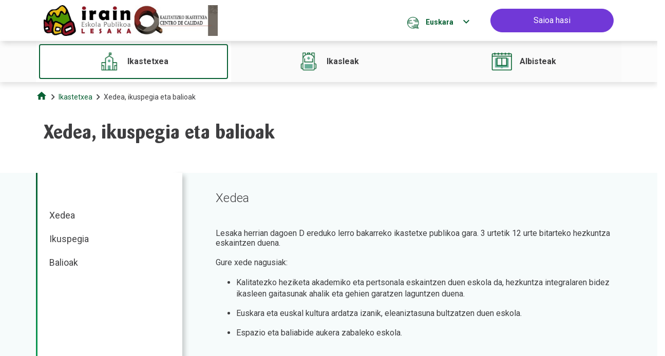

--- FILE ---
content_type: text/html;charset=UTF-8
request_url: https://irain.web.educacion.navarra.es/mision-vision-y-valores
body_size: 17935
content:
































	
		
			<!DOCTYPE html>





























































<html class="ltr" dir="ltr" lang="eu-ES">
	<head>
		<meta charset="utf-8"/>
		
		<title>Xedea, ikuspegia eta balioak - Irain Eskola Publikoa - Ikasnova</title>
		<meta content="initial-scale=1.0, width=device-width" name="viewport" />

		<!-- Google fonts -->
		<link href="https://fonts.googleapis.com/icon?family=Material+Icons" rel="stylesheet">

		<!-- Roboto Condensed font -->
		<link href="https://fonts.googleapis.com/css2?family=Roboto+Condensed:ital,wght@0,300;0,400;0,700;1,300;1,400;1,700&display=swap" rel="stylesheet">

		<!-- Roboto font -->
		<link href="https://fonts.googleapis.com/css2?family=Roboto:ital,wght@0,100;0,300;0,400;0,500;0,700;0,900;1,100;1,300;1,400;1,500;1,700;1,900&display=swap" rel="stylesheet">

		<!-- Source Sans Pro font-->
		<link href="https://fonts.googleapis.com/css2?family=Source+Sans+Pro:ital,wght@0,200;0,300;0,400;0,600;0,700;0,900;1,200;1,300;1,400;1,600;1,700;1,900&display=swap" rel="stylesheet">

































<meta content="text/html; charset=UTF-8" http-equiv="content-type" />












<script type="importmap">{"imports":{"react-dom":"/o/frontend-js-react-web/__liferay__/exports/react-dom.js","@clayui/breadcrumb":"/o/frontend-taglib-clay/__liferay__/exports/@clayui$breadcrumb.js","@clayui/charts":"/o/frontend-taglib-clay/__liferay__/exports/@clayui$charts.js","@clayui/empty-state":"/o/frontend-taglib-clay/__liferay__/exports/@clayui$empty-state.js","react":"/o/frontend-js-react-web/__liferay__/exports/react.js","react-dom-16":"/o/frontend-js-react-web/__liferay__/exports/react-dom-16.js","@clayui/navigation-bar":"/o/frontend-taglib-clay/__liferay__/exports/@clayui$navigation-bar.js","@clayui/icon":"/o/frontend-taglib-clay/__liferay__/exports/@clayui$icon.js","@clayui/table":"/o/frontend-taglib-clay/__liferay__/exports/@clayui$table.js","@clayui/slider":"/o/frontend-taglib-clay/__liferay__/exports/@clayui$slider.js","@clayui/multi-select":"/o/frontend-taglib-clay/__liferay__/exports/@clayui$multi-select.js","@clayui/nav":"/o/frontend-taglib-clay/__liferay__/exports/@clayui$nav.js","@clayui/provider":"/o/frontend-taglib-clay/__liferay__/exports/@clayui$provider.js","@clayui/panel":"/o/frontend-taglib-clay/__liferay__/exports/@clayui$panel.js","@clayui/list":"/o/frontend-taglib-clay/__liferay__/exports/@clayui$list.js","@liferay/dynamic-data-mapping-form-field-type":"/o/dynamic-data-mapping-form-field-type/__liferay__/index.js","@clayui/date-picker":"/o/frontend-taglib-clay/__liferay__/exports/@clayui$date-picker.js","@clayui/label":"/o/frontend-taglib-clay/__liferay__/exports/@clayui$label.js","@liferay/frontend-js-api/data-set":"/o/frontend-js-dependencies-web/__liferay__/exports/@liferay$js-api$data-set.js","@clayui/core":"/o/frontend-taglib-clay/__liferay__/exports/@clayui$core.js","@clayui/pagination-bar":"/o/frontend-taglib-clay/__liferay__/exports/@clayui$pagination-bar.js","@clayui/layout":"/o/frontend-taglib-clay/__liferay__/exports/@clayui$layout.js","@clayui/multi-step-nav":"/o/frontend-taglib-clay/__liferay__/exports/@clayui$multi-step-nav.js","@liferay/frontend-js-api":"/o/frontend-js-dependencies-web/__liferay__/exports/@liferay$js-api.js","@clayui/toolbar":"/o/frontend-taglib-clay/__liferay__/exports/@clayui$toolbar.js","@clayui/badge":"/o/frontend-taglib-clay/__liferay__/exports/@clayui$badge.js","react-dom-18":"/o/frontend-js-react-web/__liferay__/exports/react-dom-18.js","@clayui/link":"/o/frontend-taglib-clay/__liferay__/exports/@clayui$link.js","@clayui/card":"/o/frontend-taglib-clay/__liferay__/exports/@clayui$card.js","@clayui/tooltip":"/o/frontend-taglib-clay/__liferay__/exports/@clayui$tooltip.js","@clayui/button":"/o/frontend-taglib-clay/__liferay__/exports/@clayui$button.js","@clayui/tabs":"/o/frontend-taglib-clay/__liferay__/exports/@clayui$tabs.js","@clayui/sticker":"/o/frontend-taglib-clay/__liferay__/exports/@clayui$sticker.js","@clayui/form":"/o/frontend-taglib-clay/__liferay__/exports/@clayui$form.js","@clayui/popover":"/o/frontend-taglib-clay/__liferay__/exports/@clayui$popover.js","@clayui/shared":"/o/frontend-taglib-clay/__liferay__/exports/@clayui$shared.js","@clayui/localized-input":"/o/frontend-taglib-clay/__liferay__/exports/@clayui$localized-input.js","@clayui/modal":"/o/frontend-taglib-clay/__liferay__/exports/@clayui$modal.js","@clayui/color-picker":"/o/frontend-taglib-clay/__liferay__/exports/@clayui$color-picker.js","@clayui/pagination":"/o/frontend-taglib-clay/__liferay__/exports/@clayui$pagination.js","@clayui/autocomplete":"/o/frontend-taglib-clay/__liferay__/exports/@clayui$autocomplete.js","@clayui/management-toolbar":"/o/frontend-taglib-clay/__liferay__/exports/@clayui$management-toolbar.js","@clayui/time-picker":"/o/frontend-taglib-clay/__liferay__/exports/@clayui$time-picker.js","@clayui/upper-toolbar":"/o/frontend-taglib-clay/__liferay__/exports/@clayui$upper-toolbar.js","@clayui/loading-indicator":"/o/frontend-taglib-clay/__liferay__/exports/@clayui$loading-indicator.js","@clayui/drop-down":"/o/frontend-taglib-clay/__liferay__/exports/@clayui$drop-down.js","@clayui/data-provider":"/o/frontend-taglib-clay/__liferay__/exports/@clayui$data-provider.js","@liferay/language/":"/o/js/language/","@clayui/css":"/o/frontend-taglib-clay/__liferay__/exports/@clayui$css.js","@clayui/alert":"/o/frontend-taglib-clay/__liferay__/exports/@clayui$alert.js","@clayui/progress-bar":"/o/frontend-taglib-clay/__liferay__/exports/@clayui$progress-bar.js","react-16":"/o/frontend-js-react-web/__liferay__/exports/react-16.js","react-18":"/o/frontend-js-react-web/__liferay__/exports/react-18.js"},"scopes":{}}</script><script data-senna-track="temporary">var Liferay = window.Liferay || {};Liferay.Icons = Liferay.Icons || {};Liferay.Icons.controlPanelSpritemap = 'https://irain.web.educacion.navarra.es/o/admin-theme/images/clay/icons.svg'; Liferay.Icons.spritemap = 'https://irain.web.educacion.navarra.es/o/educacion-theme/images/clay/icons.svg';</script>
<script data-senna-track="permanent" src="/combo?browserId=chrome&minifierType=js&languageId=eu_ES&t=1766573725984&/o/frontend-js-jquery-web/jquery/jquery.min.js&/o/frontend-js-jquery-web/jquery/init.js&/o/frontend-js-jquery-web/jquery/ajax.js&/o/frontend-js-jquery-web/jquery/bootstrap.bundle.min.js&/o/frontend-js-jquery-web/jquery/collapsible_search.js&/o/frontend-js-jquery-web/jquery/fm.js&/o/frontend-js-jquery-web/jquery/form.js&/o/frontend-js-jquery-web/jquery/popper.min.js&/o/frontend-js-jquery-web/jquery/side_navigation.js" type="text/javascript"></script>
<script data-senna-track="permanent" type="text/javascript">window.Liferay = window.Liferay || {}; window.Liferay.CSP = {nonce: ''};</script>
<link data-senna-track="temporary" href="https://irain.web.educacion.navarra.es/mision-vision-y-valores" rel="canonical" />
<link data-senna-track="temporary" href="https://irain.web.educacion.navarra.es/es/mision-vision-y-valores" hreflang="es-ES" rel="alternate" />
<link data-senna-track="temporary" href="https://irain.web.educacion.navarra.es/mision-vision-y-valores" hreflang="eu-ES" rel="alternate" />
<link data-senna-track="temporary" href="https://irain.web.educacion.navarra.es/mision-vision-y-valores" hreflang="x-default" rel="alternate" />

<meta property="og:locale" content="eu_ES">
<meta property="og:locale:alternate" content="es_ES">
<meta property="og:locale:alternate" content="eu_ES">
<meta property="og:site_name" content="Irain Eskola Publikoa">
<meta property="og:title" content="Xedea, ikuspegia eta balioak - Irain Eskola Publikoa - Ikasnova">
<meta property="og:type" content="website">
<meta property="og:url" content="https://irain.web.educacion.navarra.es/mision-vision-y-valores">


<link href="https://irain.web.educacion.navarra.es/o/educacion-theme/images/favicon.ico" rel="apple-touch-icon" />
<link href="https://irain.web.educacion.navarra.es/o/educacion-theme/images/favicon.ico" rel="icon" />



<link class="lfr-css-file" data-senna-track="temporary" href="https://irain.web.educacion.navarra.es/o/educacion-theme/css/clay.css?browserId=chrome&amp;themeId=educaciontheme_WAR_educaciontheme&amp;minifierType=css&amp;languageId=eu_ES&amp;t=1768548658000" id="liferayAUICSS" rel="stylesheet" type="text/css" />









	<link href="/combo?browserId=chrome&amp;minifierType=css&amp;themeId=educaciontheme_WAR_educaciontheme&amp;languageId=eu_ES&amp;com_liferay_journal_content_web_portlet_JournalContentPortlet_INSTANCE_VgygJtkZjOTo:%2Fo%2Fjournal-content-web%2Fcss%2Fmain.css&amp;com_liferay_product_navigation_product_menu_web_portlet_ProductMenuPortlet:%2Fo%2Fproduct-navigation-product-menu-web%2Fcss%2Fmain.css&amp;com_liferay_segments_experiment_web_internal_portlet_SegmentsExperimentPortlet:%2Fo%2Fsegments-experiment-web%2Fcss%2Fmain.css&amp;com_liferay_site_navigation_menu_web_portlet_SiteNavigationMenuPortlet_INSTANCE_EducacionFooterNavigation:%2Fo%2Fsite-navigation-menu-web%2Fcss%2Fmain.css&amp;t=1768548658000" rel="stylesheet" type="text/css"
 data-senna-track="temporary" id="f412521" />








<script type="text/javascript" data-senna-track="temporary">
	// <![CDATA[
		var Liferay = Liferay || {};

		Liferay.Browser = {
			acceptsGzip: function () {
				return true;
			},

			

			getMajorVersion: function () {
				return 131.0;
			},

			getRevision: function () {
				return '537.36';
			},
			getVersion: function () {
				return '131.0';
			},

			

			isAir: function () {
				return false;
			},
			isChrome: function () {
				return true;
			},
			isEdge: function () {
				return false;
			},
			isFirefox: function () {
				return false;
			},
			isGecko: function () {
				return true;
			},
			isIe: function () {
				return false;
			},
			isIphone: function () {
				return false;
			},
			isLinux: function () {
				return false;
			},
			isMac: function () {
				return true;
			},
			isMobile: function () {
				return false;
			},
			isMozilla: function () {
				return false;
			},
			isOpera: function () {
				return false;
			},
			isRtf: function () {
				return true;
			},
			isSafari: function () {
				return true;
			},
			isSun: function () {
				return false;
			},
			isWebKit: function () {
				return true;
			},
			isWindows: function () {
				return false;
			}
		};

		Liferay.Data = Liferay.Data || {};

		Liferay.Data.ICONS_INLINE_SVG = true;

		Liferay.Data.NAV_SELECTOR = '#navigation';

		Liferay.Data.NAV_SELECTOR_MOBILE = '#navigationCollapse';

		Liferay.Data.isCustomizationView = function () {
			return false;
		};

		Liferay.Data.notices = [
			
		];

		(function () {
			var available = {};

			var direction = {};

			

				available['es_ES'] = 'espainiera\x20\x28Espainia\x29';
				direction['es_ES'] = 'ltr';

			

				available['eu_ES'] = 'euskara\x20\x28Espainia\x29';
				direction['eu_ES'] = 'ltr';

			

				available['en_GB'] = 'ingelesa\x20\x28Erresuma\x20Batua\x29';
				direction['en_GB'] = 'ltr';

			

				available['fr_FR'] = 'frantsesa\x20\x28Frantzia\x29';
				direction['fr_FR'] = 'ltr';

			

				available['de_DE'] = 'alemana\x20\x28Alemania\x29';
				direction['de_DE'] = 'ltr';

			

			let _cache = {};

			if (Liferay && Liferay.Language && Liferay.Language._cache) {
				_cache = Liferay.Language._cache;
			}

			Liferay.Language = {
				_cache,
				available,
				direction,
				get: function(key) {
					let value = Liferay.Language._cache[key];

					if (value === undefined) {
						value = key;
					}

					return value;
				}
			};
		})();

		var featureFlags = {"LPD-10964":false,"LPD-37927":false,"LPD-10889":false,"LPS-193884":false,"LPD-30371":false,"LPD-11131":true,"LPS-178642":false,"LPS-193005":false,"LPD-31789":false,"LPD-10562":false,"LPD-11212":false,"COMMERCE-8087":false,"LPD-39304":true,"LPD-13311":true,"LRAC-10757":false,"LPD-35941":false,"LPS-180090":false,"LPS-178052":false,"LPD-21414":false,"LPS-185892":false,"LPS-186620":false,"LPD-40533":true,"LPD-40534":true,"LPS-184404":false,"LPD-40530":true,"LPD-20640":false,"LPS-198183":false,"LPD-38869":true,"LPD-35678":false,"LPD-6378":false,"LPS-153714":false,"LPD-11848":false,"LPS-170670":false,"LPD-7822":false,"LPS-169981":false,"LPD-21926":false,"LPS-177027":false,"LPD-37531":false,"LPD-11003":false,"LPD-36446":false,"LPD-39437":false,"LPS-135430":false,"LPD-20556":false,"LPD-45276":false,"LPS-134060":false,"LPS-164563":false,"LPD-32050":false,"LPS-122920":false,"LPS-199086":false,"LPD-35128":false,"LPD-10588":false,"LPD-13778":true,"LPD-11313":false,"LPD-6368":false,"LPD-34594":false,"LPS-202104":false,"LPD-19955":false,"LPD-35443":false,"LPD-39967":false,"LPD-11235":false,"LPD-11232":false,"LPS-196935":true,"LPD-43542":false,"LPS-176691":false,"LPS-197909":false,"LPD-29516":false,"COMMERCE-8949":false,"LPD-11228":false,"LPS-153813":false,"LPD-17809":false,"COMMERCE-13024":false,"LPS-165482":false,"LPS-193551":false,"LPS-197477":false,"LPS-174816":false,"LPS-186360":false,"LPD-30204":false,"LPD-32867":false,"LPS-153332":false,"LPD-35013":true,"LPS-179669":false,"LPS-174417":false,"LPD-44091":true,"LPD-31212":false,"LPD-18221":false,"LPS-155284":false,"LRAC-15017":false,"LPD-19870":false,"LPS-200108":false,"LPD-20131":false,"LPS-159643":false,"LPS-129412":false,"LPS-169837":false,"LPD-20379":false};

		Liferay.FeatureFlags = Object.keys(featureFlags).reduce(
			(acc, key) => ({
				...acc, [key]: featureFlags[key] === 'true' || featureFlags[key] === true
			}), {}
		);

		Liferay.PortletKeys = {
			DOCUMENT_LIBRARY: 'com_liferay_document_library_web_portlet_DLPortlet',
			DYNAMIC_DATA_MAPPING: 'com_liferay_dynamic_data_mapping_web_portlet_DDMPortlet',
			ITEM_SELECTOR: 'com_liferay_item_selector_web_portlet_ItemSelectorPortlet'
		};

		Liferay.PropsValues = {
			JAVASCRIPT_SINGLE_PAGE_APPLICATION_TIMEOUT: 0,
			UPLOAD_SERVLET_REQUEST_IMPL_MAX_SIZE: 204857600
		};

		Liferay.ThemeDisplay = {

			

			
				getLayoutId: function () {
					return '27';
				},

				

				getLayoutRelativeControlPanelURL: function () {
					return '/group/irain/~/control_panel/manage';
				},

				getLayoutRelativeURL: function () {
					return '/mision-vision-y-valores';
				},
				getLayoutURL: function () {
					return 'https://irain.web.educacion.navarra.es/mision-vision-y-valores';
				},
				getParentLayoutId: function () {
					return '11';
				},
				isControlPanel: function () {
					return false;
				},
				isPrivateLayout: function () {
					return 'false';
				},
				isVirtualLayout: function () {
					return false;
				},
			

			getBCP47LanguageId: function () {
				return 'eu-ES';
			},
			getCanonicalURL: function () {

				

				return 'https\x3a\x2f\x2firain\x2eweb\x2eeducacion\x2enavarra\x2ees\x2fmision-vision-y-valores';
			},
			getCDNBaseURL: function () {
				return 'https://irain.web.educacion.navarra.es';
			},
			getCDNDynamicResourcesHost: function () {
				return '';
			},
			getCDNHost: function () {
				return '';
			},
			getCompanyGroupId: function () {
				return '209652';
			},
			getCompanyId: function () {
				return '209613';
			},
			getDefaultLanguageId: function () {
				return 'eu_ES';
			},
			getDoAsUserIdEncoded: function () {
				return '';
			},
			getLanguageId: function () {
				return 'eu_ES';
			},
			getParentGroupId: function () {
				return '2022704';
			},
			getPathContext: function () {
				return '';
			},
			getPathImage: function () {
				return '/image';
			},
			getPathJavaScript: function () {
				return '/o/frontend-js-web';
			},
			getPathMain: function () {
				return '/c';
			},
			getPathThemeImages: function () {
				return 'https://irain.web.educacion.navarra.es/o/educacion-theme/images';
			},
			getPathThemeRoot: function () {
				return '/o/educacion-theme';
			},
			getPlid: function () {
				return '5511';
			},
			getPortalURL: function () {
				return 'https://irain.web.educacion.navarra.es';
			},
			getRealUserId: function () {
				return '209617';
			},
			getRemoteAddr: function () {
				return '176.12.82.54';
			},
			getRemoteHost: function () {
				return '176.12.82.54';
			},
			getScopeGroupId: function () {
				return '2022704';
			},
			getScopeGroupIdOrLiveGroupId: function () {
				return '2022704';
			},
			getSessionId: function () {
				return '';
			},
			getSiteAdminURL: function () {
				return 'https://irain.web.educacion.navarra.es/group/irain/~/control_panel/manage?p_p_lifecycle=0&p_p_state=maximized&p_p_mode=view';
			},
			getSiteGroupId: function () {
				return '2022704';
			},
			getTimeZone: function() {
				return 'Europe/Paris';
			},
			getURLControlPanel: function() {
				return '/group/control_panel?refererPlid=5511';
			},
			getURLHome: function () {
				return 'https\x3a\x2f\x2firain\x2eweb\x2eeducacion\x2enavarra\x2ees\x2fweb\x2fguest';
			},
			getUserEmailAddress: function () {
				return '';
			},
			getUserId: function () {
				return '209617';
			},
			getUserName: function () {
				return '';
			},
			isAddSessionIdToURL: function () {
				return false;
			},
			isImpersonated: function () {
				return false;
			},
			isSignedIn: function () {
				return false;
			},

			isStagedPortlet: function () {
				
					
						return false;
					
				
			},

			isStateExclusive: function () {
				return false;
			},
			isStateMaximized: function () {
				return false;
			},
			isStatePopUp: function () {
				return false;
			}
		};

		var themeDisplay = Liferay.ThemeDisplay;

		Liferay.AUI = {

			

			getCombine: function () {
				return true;
			},
			getComboPath: function () {
				return '/combo/?browserId=chrome&minifierType=&languageId=eu_ES&t=1768548212304&';
			},
			getDateFormat: function () {
				return '%Y/%m/%d';
			},
			getEditorCKEditorPath: function () {
				return '/o/frontend-editor-ckeditor-web';
			},
			getFilter: function () {
				var filter = 'raw';

				
					
						filter = 'min';
					
					

				return filter;
			},
			getFilterConfig: function () {
				var instance = this;

				var filterConfig = null;

				if (!instance.getCombine()) {
					filterConfig = {
						replaceStr: '.js' + instance.getStaticResourceURLParams(),
						searchExp: '\\.js$'
					};
				}

				return filterConfig;
			},
			getJavaScriptRootPath: function () {
				return '/o/frontend-js-web';
			},
			getPortletRootPath: function () {
				return '/html/portlet';
			},
			getStaticResourceURLParams: function () {
				return '?browserId=chrome&minifierType=&languageId=eu_ES&t=1768548212304';
			}
		};

		Liferay.authToken = 'qhk9BU2G';

		

		Liferay.currentURL = '\x2fmision-vision-y-valores';
		Liferay.currentURLEncoded = '\x252Fmision-vision-y-valores';
	// ]]>
</script>

<script data-senna-track="temporary" type="text/javascript">window.__CONFIG__= {basePath: '',combine: true, defaultURLParams: null, explainResolutions: false, exposeGlobal: false, logLevel: 'warn', moduleType: 'module', namespace:'Liferay', nonce: '', reportMismatchedAnonymousModules: 'warn', resolvePath: '/o/js_resolve_modules', url: '/combo/?browserId=chrome&minifierType=js&languageId=eu_ES&t=1768548212304&', waitTimeout: 60000};</script><script data-senna-track="permanent" src="/o/frontend-js-loader-modules-extender/loader.js?&mac=9WaMmhziBCkScHZwrrVcOR7VZF4=&browserId=chrome&languageId=eu_ES&minifierType=js" type="text/javascript"></script><script data-senna-track="permanent" src="/combo?browserId=chrome&minifierType=js&languageId=eu_ES&t=1768548212304&/o/frontend-js-aui-web/aui/aui/aui-min.js&/o/frontend-js-aui-web/liferay/modules.js&/o/frontend-js-aui-web/liferay/aui_sandbox.js&/o/frontend-js-aui-web/aui/attribute-base/attribute-base-min.js&/o/frontend-js-aui-web/aui/attribute-complex/attribute-complex-min.js&/o/frontend-js-aui-web/aui/attribute-core/attribute-core-min.js&/o/frontend-js-aui-web/aui/attribute-observable/attribute-observable-min.js&/o/frontend-js-aui-web/aui/attribute-extras/attribute-extras-min.js&/o/frontend-js-aui-web/aui/event-custom-base/event-custom-base-min.js&/o/frontend-js-aui-web/aui/event-custom-complex/event-custom-complex-min.js&/o/frontend-js-aui-web/aui/oop/oop-min.js&/o/frontend-js-aui-web/aui/aui-base-lang/aui-base-lang-min.js&/o/frontend-js-aui-web/liferay/dependency.js&/o/frontend-js-aui-web/liferay/util.js&/o/frontend-js-web/liferay/dom_task_runner.js&/o/frontend-js-web/liferay/events.js&/o/frontend-js-web/liferay/lazy_load.js&/o/frontend-js-web/liferay/liferay.js&/o/frontend-js-web/liferay/global.bundle.js&/o/frontend-js-web/liferay/portlet.js&/o/frontend-js-web/liferay/workflow.js&/o/oauth2-provider-web/js/liferay.js" type="text/javascript"></script>
<script data-senna-track="temporary" type="text/javascript">window.Liferay = Liferay || {}; window.Liferay.OAuth2 = {getAuthorizeURL: function() {return 'https://irain.web.educacion.navarra.es/o/oauth2/authorize';}, getBuiltInRedirectURL: function() {return 'https://irain.web.educacion.navarra.es/o/oauth2/redirect';}, getIntrospectURL: function() { return 'https://irain.web.educacion.navarra.es/o/oauth2/introspect';}, getTokenURL: function() {return 'https://irain.web.educacion.navarra.es/o/oauth2/token';}, getUserAgentApplication: function(externalReferenceCode) {return Liferay.OAuth2._userAgentApplications[externalReferenceCode];}, _userAgentApplications: {}}</script><script data-senna-track="temporary" type="text/javascript">try {var MODULE_MAIN='@liferay/frontend-js-react-web@5.0.54/index';var MODULE_PATH='/o/frontend-js-react-web';/**
 * SPDX-FileCopyrightText: (c) 2000 Liferay, Inc. https://liferay.com
 * SPDX-License-Identifier: LGPL-2.1-or-later OR LicenseRef-Liferay-DXP-EULA-2.0.0-2023-06
 */

(function () {
	AUI().applyConfig({
		groups: {
			react: {

				// eslint-disable-next-line
				mainModule: MODULE_MAIN,
			},
		},
	});
})();
} catch(error) {console.error(error);}try {var MODULE_MAIN='@liferay/frontend-js-state-web@1.0.30/index';var MODULE_PATH='/o/frontend-js-state-web';/**
 * SPDX-FileCopyrightText: (c) 2000 Liferay, Inc. https://liferay.com
 * SPDX-License-Identifier: LGPL-2.1-or-later OR LicenseRef-Liferay-DXP-EULA-2.0.0-2023-06
 */

(function () {
	AUI().applyConfig({
		groups: {
			state: {

				// eslint-disable-next-line
				mainModule: MODULE_MAIN,
			},
		},
	});
})();
} catch(error) {console.error(error);}try {var MODULE_MAIN='exportimport-web@5.0.100/index';var MODULE_PATH='/o/exportimport-web';/**
 * SPDX-FileCopyrightText: (c) 2000 Liferay, Inc. https://liferay.com
 * SPDX-License-Identifier: LGPL-2.1-or-later OR LicenseRef-Liferay-DXP-EULA-2.0.0-2023-06
 */

(function () {
	AUI().applyConfig({
		groups: {
			exportimportweb: {
				base: MODULE_PATH + '/js/legacy/',
				combine: Liferay.AUI.getCombine(),
				filter: Liferay.AUI.getFilterConfig(),
				modules: {
					'liferay-export-import-export-import': {
						path: 'main.js',
						requires: [
							'aui-datatype',
							'aui-dialog-iframe-deprecated',
							'aui-modal',
							'aui-parse-content',
							'aui-toggler',
							'liferay-portlet-base',
							'liferay-util-window',
						],
					},
				},
				root: MODULE_PATH + '/js/legacy/',
			},
		},
	});
})();
} catch(error) {console.error(error);}try {var MODULE_MAIN='@liferay/document-library-web@6.0.198/index';var MODULE_PATH='/o/document-library-web';/**
 * SPDX-FileCopyrightText: (c) 2000 Liferay, Inc. https://liferay.com
 * SPDX-License-Identifier: LGPL-2.1-or-later OR LicenseRef-Liferay-DXP-EULA-2.0.0-2023-06
 */

(function () {
	AUI().applyConfig({
		groups: {
			dl: {
				base: MODULE_PATH + '/js/legacy/',
				combine: Liferay.AUI.getCombine(),
				filter: Liferay.AUI.getFilterConfig(),
				modules: {
					'document-library-upload-component': {
						path: 'DocumentLibraryUpload.js',
						requires: [
							'aui-component',
							'aui-data-set-deprecated',
							'aui-overlay-manager-deprecated',
							'aui-overlay-mask-deprecated',
							'aui-parse-content',
							'aui-progressbar',
							'aui-template-deprecated',
							'liferay-search-container',
							'querystring-parse-simple',
							'uploader',
						],
					},
				},
				root: MODULE_PATH + '/js/legacy/',
			},
		},
	});
})();
} catch(error) {console.error(error);}try {var MODULE_MAIN='staging-processes-web@5.0.65/index';var MODULE_PATH='/o/staging-processes-web';/**
 * SPDX-FileCopyrightText: (c) 2000 Liferay, Inc. https://liferay.com
 * SPDX-License-Identifier: LGPL-2.1-or-later OR LicenseRef-Liferay-DXP-EULA-2.0.0-2023-06
 */

(function () {
	AUI().applyConfig({
		groups: {
			stagingprocessesweb: {
				base: MODULE_PATH + '/js/legacy/',
				combine: Liferay.AUI.getCombine(),
				filter: Liferay.AUI.getFilterConfig(),
				modules: {
					'liferay-staging-processes-export-import': {
						path: 'main.js',
						requires: [
							'aui-datatype',
							'aui-dialog-iframe-deprecated',
							'aui-modal',
							'aui-parse-content',
							'aui-toggler',
							'liferay-portlet-base',
							'liferay-util-window',
						],
					},
				},
				root: MODULE_PATH + '/js/legacy/',
			},
		},
	});
})();
} catch(error) {console.error(error);}try {var MODULE_MAIN='contacts-web@5.0.65/index';var MODULE_PATH='/o/contacts-web';/**
 * SPDX-FileCopyrightText: (c) 2000 Liferay, Inc. https://liferay.com
 * SPDX-License-Identifier: LGPL-2.1-or-later OR LicenseRef-Liferay-DXP-EULA-2.0.0-2023-06
 */

(function () {
	AUI().applyConfig({
		groups: {
			contactscenter: {
				base: MODULE_PATH + '/js/legacy/',
				combine: Liferay.AUI.getCombine(),
				filter: Liferay.AUI.getFilterConfig(),
				modules: {
					'liferay-contacts-center': {
						path: 'main.js',
						requires: [
							'aui-io-plugin-deprecated',
							'aui-toolbar',
							'autocomplete-base',
							'datasource-io',
							'json-parse',
							'liferay-portlet-base',
							'liferay-util-window',
						],
					},
				},
				root: MODULE_PATH + '/js/legacy/',
			},
		},
	});
})();
} catch(error) {console.error(error);}try {var MODULE_MAIN='portal-workflow-kaleo-designer-web@5.0.146/index';var MODULE_PATH='/o/portal-workflow-kaleo-designer-web';/**
 * SPDX-FileCopyrightText: (c) 2000 Liferay, Inc. https://liferay.com
 * SPDX-License-Identifier: LGPL-2.1-or-later OR LicenseRef-Liferay-DXP-EULA-2.0.0-2023-06
 */

(function () {
	AUI().applyConfig({
		groups: {
			'kaleo-designer': {
				base: MODULE_PATH + '/designer/js/legacy/',
				combine: Liferay.AUI.getCombine(),
				filter: Liferay.AUI.getFilterConfig(),
				modules: {
					'liferay-kaleo-designer-autocomplete-util': {
						path: 'autocomplete_util.js',
						requires: ['autocomplete', 'autocomplete-highlighters'],
					},
					'liferay-kaleo-designer-definition-diagram-controller': {
						path: 'definition_diagram_controller.js',
						requires: [
							'liferay-kaleo-designer-field-normalizer',
							'liferay-kaleo-designer-utils',
						],
					},
					'liferay-kaleo-designer-dialogs': {
						path: 'dialogs.js',
						requires: ['liferay-util-window'],
					},
					'liferay-kaleo-designer-editors': {
						path: 'editors.js',
						requires: [
							'aui-ace-editor',
							'aui-ace-editor-mode-xml',
							'aui-base',
							'aui-datatype',
							'aui-node',
							'liferay-kaleo-designer-autocomplete-util',
							'liferay-kaleo-designer-utils',
						],
					},
					'liferay-kaleo-designer-field-normalizer': {
						path: 'field_normalizer.js',
						requires: ['liferay-kaleo-designer-remote-services'],
					},
					'liferay-kaleo-designer-nodes': {
						path: 'nodes.js',
						requires: [
							'aui-datatable',
							'aui-datatype',
							'aui-diagram-builder',
							'liferay-kaleo-designer-editors',
							'liferay-kaleo-designer-utils',
						],
					},
					'liferay-kaleo-designer-remote-services': {
						path: 'remote_services.js',
						requires: ['aui-io'],
					},
					'liferay-kaleo-designer-templates': {
						path: 'templates.js',
						requires: ['aui-tpl-snippets-deprecated'],
					},
					'liferay-kaleo-designer-utils': {
						path: 'utils.js',
						requires: [],
					},
					'liferay-kaleo-designer-xml-definition': {
						path: 'xml_definition.js',
						requires: [
							'aui-base',
							'aui-component',
							'dataschema-xml',
							'datatype-xml',
						],
					},
					'liferay-kaleo-designer-xml-definition-serializer': {
						path: 'xml_definition_serializer.js',
						requires: ['escape', 'liferay-kaleo-designer-xml-util'],
					},
					'liferay-kaleo-designer-xml-util': {
						path: 'xml_util.js',
						requires: ['aui-base'],
					},
					'liferay-portlet-kaleo-designer': {
						path: 'main.js',
						requires: [
							'aui-ace-editor',
							'aui-ace-editor-mode-xml',
							'aui-tpl-snippets-deprecated',
							'dataschema-xml',
							'datasource',
							'datatype-xml',
							'event-valuechange',
							'io-form',
							'liferay-kaleo-designer-autocomplete-util',
							'liferay-kaleo-designer-editors',
							'liferay-kaleo-designer-nodes',
							'liferay-kaleo-designer-remote-services',
							'liferay-kaleo-designer-utils',
							'liferay-kaleo-designer-xml-util',
							'liferay-util-window',
						],
					},
				},
				root: MODULE_PATH + '/designer/js/legacy/',
			},
		},
	});
})();
} catch(error) {console.error(error);}try {var MODULE_MAIN='frontend-js-components-web@2.0.80/index';var MODULE_PATH='/o/frontend-js-components-web';/**
 * SPDX-FileCopyrightText: (c) 2000 Liferay, Inc. https://liferay.com
 * SPDX-License-Identifier: LGPL-2.1-or-later OR LicenseRef-Liferay-DXP-EULA-2.0.0-2023-06
 */

(function () {
	AUI().applyConfig({
		groups: {
			components: {

				// eslint-disable-next-line
				mainModule: MODULE_MAIN,
			},
		},
	});
})();
} catch(error) {console.error(error);}try {var MODULE_MAIN='portal-search-web@6.0.148/index';var MODULE_PATH='/o/portal-search-web';/**
 * SPDX-FileCopyrightText: (c) 2000 Liferay, Inc. https://liferay.com
 * SPDX-License-Identifier: LGPL-2.1-or-later OR LicenseRef-Liferay-DXP-EULA-2.0.0-2023-06
 */

(function () {
	AUI().applyConfig({
		groups: {
			search: {
				base: MODULE_PATH + '/js/',
				combine: Liferay.AUI.getCombine(),
				filter: Liferay.AUI.getFilterConfig(),
				modules: {
					'liferay-search-custom-range-facet': {
						path: 'custom_range_facet.js',
						requires: ['aui-form-validator'],
					},
				},
				root: MODULE_PATH + '/js/',
			},
		},
	});
})();
} catch(error) {console.error(error);}try {var MODULE_MAIN='frontend-editor-alloyeditor-web@5.0.56/index';var MODULE_PATH='/o/frontend-editor-alloyeditor-web';/**
 * SPDX-FileCopyrightText: (c) 2000 Liferay, Inc. https://liferay.com
 * SPDX-License-Identifier: LGPL-2.1-or-later OR LicenseRef-Liferay-DXP-EULA-2.0.0-2023-06
 */

(function () {
	AUI().applyConfig({
		groups: {
			alloyeditor: {
				base: MODULE_PATH + '/js/legacy/',
				combine: Liferay.AUI.getCombine(),
				filter: Liferay.AUI.getFilterConfig(),
				modules: {
					'liferay-alloy-editor': {
						path: 'alloyeditor.js',
						requires: [
							'aui-component',
							'liferay-portlet-base',
							'timers',
						],
					},
					'liferay-alloy-editor-source': {
						path: 'alloyeditor_source.js',
						requires: [
							'aui-debounce',
							'liferay-fullscreen-source-editor',
							'liferay-source-editor',
							'plugin',
						],
					},
				},
				root: MODULE_PATH + '/js/legacy/',
			},
		},
	});
})();
} catch(error) {console.error(error);}try {var MODULE_MAIN='dynamic-data-mapping-web@5.0.115/index';var MODULE_PATH='/o/dynamic-data-mapping-web';/**
 * SPDX-FileCopyrightText: (c) 2000 Liferay, Inc. https://liferay.com
 * SPDX-License-Identifier: LGPL-2.1-or-later OR LicenseRef-Liferay-DXP-EULA-2.0.0-2023-06
 */

(function () {
	const LiferayAUI = Liferay.AUI;

	AUI().applyConfig({
		groups: {
			ddm: {
				base: MODULE_PATH + '/js/legacy/',
				combine: Liferay.AUI.getCombine(),
				filter: LiferayAUI.getFilterConfig(),
				modules: {
					'liferay-ddm-form': {
						path: 'ddm_form.js',
						requires: [
							'aui-base',
							'aui-datatable',
							'aui-datatype',
							'aui-image-viewer',
							'aui-parse-content',
							'aui-set',
							'aui-sortable-list',
							'json',
							'liferay-form',
							'liferay-map-base',
							'liferay-translation-manager',
							'liferay-util-window',
						],
					},
					'liferay-portlet-dynamic-data-mapping': {
						condition: {
							trigger: 'liferay-document-library',
						},
						path: 'main.js',
						requires: [
							'arraysort',
							'aui-form-builder-deprecated',
							'aui-form-validator',
							'aui-map',
							'aui-text-unicode',
							'json',
							'liferay-menu',
							'liferay-translation-manager',
							'liferay-util-window',
							'text',
						],
					},
					'liferay-portlet-dynamic-data-mapping-custom-fields': {
						condition: {
							trigger: 'liferay-document-library',
						},
						path: 'custom_fields.js',
						requires: ['liferay-portlet-dynamic-data-mapping'],
					},
				},
				root: MODULE_PATH + '/js/legacy/',
			},
		},
	});
})();
} catch(error) {console.error(error);}try {var MODULE_MAIN='calendar-web@5.0.105/index';var MODULE_PATH='/o/calendar-web';/**
 * SPDX-FileCopyrightText: (c) 2000 Liferay, Inc. https://liferay.com
 * SPDX-License-Identifier: LGPL-2.1-or-later OR LicenseRef-Liferay-DXP-EULA-2.0.0-2023-06
 */

(function () {
	AUI().applyConfig({
		groups: {
			calendar: {
				base: MODULE_PATH + '/js/legacy/',
				combine: Liferay.AUI.getCombine(),
				filter: Liferay.AUI.getFilterConfig(),
				modules: {
					'liferay-calendar-a11y': {
						path: 'calendar_a11y.js',
						requires: ['calendar'],
					},
					'liferay-calendar-container': {
						path: 'calendar_container.js',
						requires: [
							'aui-alert',
							'aui-base',
							'aui-component',
							'liferay-portlet-base',
						],
					},
					'liferay-calendar-date-picker-sanitizer': {
						path: 'date_picker_sanitizer.js',
						requires: ['aui-base'],
					},
					'liferay-calendar-interval-selector': {
						path: 'interval_selector.js',
						requires: ['aui-base', 'liferay-portlet-base'],
					},
					'liferay-calendar-interval-selector-scheduler-event-link': {
						path: 'interval_selector_scheduler_event_link.js',
						requires: ['aui-base', 'liferay-portlet-base'],
					},
					'liferay-calendar-list': {
						path: 'calendar_list.js',
						requires: [
							'aui-template-deprecated',
							'liferay-scheduler',
						],
					},
					'liferay-calendar-message-util': {
						path: 'message_util.js',
						requires: ['liferay-util-window'],
					},
					'liferay-calendar-recurrence-converter': {
						path: 'recurrence_converter.js',
						requires: [],
					},
					'liferay-calendar-recurrence-dialog': {
						path: 'recurrence.js',
						requires: [
							'aui-base',
							'liferay-calendar-recurrence-util',
						],
					},
					'liferay-calendar-recurrence-util': {
						path: 'recurrence_util.js',
						requires: ['aui-base', 'liferay-util-window'],
					},
					'liferay-calendar-reminders': {
						path: 'calendar_reminders.js',
						requires: ['aui-base'],
					},
					'liferay-calendar-remote-services': {
						path: 'remote_services.js',
						requires: [
							'aui-base',
							'aui-component',
							'liferay-calendar-util',
							'liferay-portlet-base',
						],
					},
					'liferay-calendar-session-listener': {
						path: 'session_listener.js',
						requires: ['aui-base', 'liferay-scheduler'],
					},
					'liferay-calendar-simple-color-picker': {
						path: 'simple_color_picker.js',
						requires: ['aui-base', 'aui-template-deprecated'],
					},
					'liferay-calendar-simple-menu': {
						path: 'simple_menu.js',
						requires: [
							'aui-base',
							'aui-template-deprecated',
							'event-outside',
							'event-touch',
							'widget-modality',
							'widget-position',
							'widget-position-align',
							'widget-position-constrain',
							'widget-stack',
							'widget-stdmod',
						],
					},
					'liferay-calendar-util': {
						path: 'calendar_util.js',
						requires: [
							'aui-datatype',
							'aui-io',
							'aui-scheduler',
							'aui-toolbar',
							'autocomplete',
							'autocomplete-highlighters',
						],
					},
					'liferay-scheduler': {
						path: 'scheduler.js',
						requires: [
							'async-queue',
							'aui-datatype',
							'aui-scheduler',
							'dd-plugin',
							'liferay-calendar-a11y',
							'liferay-calendar-message-util',
							'liferay-calendar-recurrence-converter',
							'liferay-calendar-recurrence-util',
							'liferay-calendar-util',
							'liferay-scheduler-event-recorder',
							'liferay-scheduler-models',
							'promise',
							'resize-plugin',
						],
					},
					'liferay-scheduler-event-recorder': {
						path: 'scheduler_event_recorder.js',
						requires: [
							'dd-plugin',
							'liferay-calendar-util',
							'resize-plugin',
						],
					},
					'liferay-scheduler-models': {
						path: 'scheduler_models.js',
						requires: [
							'aui-datatype',
							'dd-plugin',
							'liferay-calendar-util',
						],
					},
				},
				root: MODULE_PATH + '/js/legacy/',
			},
		},
	});
})();
} catch(error) {console.error(error);}</script>




<script type="text/javascript" data-senna-track="temporary">
	// <![CDATA[
		
			
				
		

		
	// ]]>
</script>





	
		

			

			
		
		



	
		

			

			
		
	



	
		

			

			
				<!-- Google tag (gtag.js) -->
<script async src="https://www.googletagmanager.com/gtag/js?id=G-NBTZQQ789X"></script>
<script>
  window.dataLayer = window.dataLayer || [];
  function gtag(){dataLayer.push(arguments);}
  gtag('js', new Date());

  gtag('config', 'G-NBTZQQ789X');
</script>
			
		
	












	



















<link class="lfr-css-file" data-senna-track="temporary" href="https://irain.web.educacion.navarra.es/o/educacion-theme/css/main.css?browserId=chrome&amp;themeId=educaciontheme_WAR_educaciontheme&amp;minifierType=css&amp;languageId=eu_ES&amp;t=1768548658000" id="liferayThemeCSS" rel="stylesheet" type="text/css" />








	<style data-senna-track="temporary" type="text/css">

		

			

		

			

		

			

				

					

#p_p_id_com_liferay_journal_content_web_portlet_JournalContentPortlet_INSTANCE_footercontentinstance_ .portlet-content {

}




				

			

		

			

		

			

		

			

		

			

		

			

		

			

		

			

		

			

		

			

		

	</style>


<style data-senna-track="temporary" type="text/css">
</style>
<link data-senna-track="permanent" href="/o/frontend-js-aui-web/alloy_ui.css?&mac=favIEq7hPo8AEd6k+N5OVADEEls=&browserId=chrome&languageId=eu_ES&minifierType=css&themeId=educaciontheme_WAR_educaciontheme" rel="stylesheet"></link>
<script type="module">
import {init} from '/o/frontend-js-spa-web/__liferay__/index.js';
{
init({"navigationExceptionSelectors":":not([target=\"_blank\"]):not([data-senna-off]):not([data-resource-href]):not([data-cke-saved-href]):not([data-cke-saved-href])","cacheExpirationTime":-1,"clearScreensCache":false,"portletsBlacklist":["com_liferay_login_web_portlet_CreateAccountPortlet","com_liferay_site_navigation_directory_web_portlet_SitesDirectoryPortlet","com_liferay_nested_portlets_web_portlet_NestedPortletsPortlet","com_liferay_questions_web_internal_portlet_QuestionsPortlet","com_liferay_account_admin_web_internal_portlet_AccountUsersRegistrationPortlet","com_liferay_login_web_portlet_ForgotPasswordPortlet","com_liferay_portal_language_override_web_internal_portlet_PLOPortlet","com_liferay_login_web_portlet_LoginPortlet","com_liferay_login_web_portlet_FastLoginPortlet"],"excludedTargetPortlets":["com_liferay_users_admin_web_portlet_UsersAdminPortlet","com_liferay_server_admin_web_portlet_ServerAdminPortlet"],"validStatusCodes":[221,490,494,499,491,496,492,493,495,220],"debugEnabled":false,"loginRedirect":"","excludedPaths":["/c/document_library","/documents","/image"],"preloadCSS":false,"userNotification":{"message":"It looks like this is taking longer than expected.","title":"Oops","timeout":30000},"requestTimeout":0});
}

</script><link data-senna-track="temporary" href="/o/layout-common-styles/main.css?plid=5511&segmentsExperienceId=25843327&t=1768481347397" rel="stylesheet" type="text/css">











<script type="text/javascript">
Liferay.on(
	'ddmFieldBlur', function(event) {
		if (window.Analytics) {
			Analytics.send(
				'fieldBlurred',
				'Form',
				{
					fieldName: event.fieldName,
					focusDuration: event.focusDuration,
					formId: event.formId,
					formPageTitle: event.formPageTitle,
					page: event.page,
					title: event.title
				}
			);
		}
	}
);

Liferay.on(
	'ddmFieldFocus', function(event) {
		if (window.Analytics) {
			Analytics.send(
				'fieldFocused',
				'Form',
				{
					fieldName: event.fieldName,
					formId: event.formId,
					formPageTitle: event.formPageTitle,
					page: event.page,
					title:event.title
				}
			);
		}
	}
);

Liferay.on(
	'ddmFormPageShow', function(event) {
		if (window.Analytics) {
			Analytics.send(
				'pageViewed',
				'Form',
				{
					formId: event.formId,
					formPageTitle: event.formPageTitle,
					page: event.page,
					title: event.title
				}
			);
		}
	}
);

Liferay.on(
	'ddmFormSubmit', function(event) {
		if (window.Analytics) {
			Analytics.send(
				'formSubmitted',
				'Form',
				{
					formId: event.formId,
					title: event.title
				}
			);
		}
	}
);

Liferay.on(
	'ddmFormView', function(event) {
		if (window.Analytics) {
			Analytics.send(
				'formViewed',
				'Form',
				{
					formId: event.formId,
					title: event.title
				}
			);
		}
	}
);

</script><script>

</script>















<script type="text/javascript" data-senna-track="temporary">
	if (window.Analytics) {
		window._com_liferay_document_library_analytics_isViewFileEntry = false;
	}
</script>









  
		<script type="text/javascript" src="https://irain.web.educacion.navarra.es/o/educacion-theme/js/bootstrap-toc.min.js" charset="utf-8"></script>
		
	</head>
	<body class="chrome controls-visible green-color-scheme yui3-skin-sam signed-out public-page site">













































	<nav aria-label="Esteka azkarrak" class="bg-dark cadmin quick-access-nav text-center text-white" id="zdmj_quickAccessNav">
		
			
				<a class="d-block p-2 sr-only sr-only-focusable text-reset" href="#main-content">
		Eduki nagusira joan
	</a>
			
			
	</nav>









































































		<div class="educacion-view" id="wrapper">
			<!-- Mensajes de alerta -->
				
	    		
<script type="text/javascript">
    $(document).ready(function(){
	    	});
	
	function setCookieHoras(cname,cvalue,exhor) {
		  var d = new Date();
		  d.setTime(d.getTime() + (exhor*60*60*1000));
		  var expires = "expires=" + d.toGMTString();
		  document.cookie = cname + "=" + cvalue + ";" + expires + ";path=/";
	}
	
	//TODO Prueba local
	function setCookieMin(cname,cvalue,exhor) {
		  var d = new Date();
		  var minutes = 5;
          d.setTime(d.getTime() + (minutes * 60 * 1000));
		  var expires = "expires=" + d.toGMTString();
		  document.cookie = cname + "=" + cvalue + ";" + expires + ";path=/";
	}
	
</script>

			<!-- FIN Mensajes de alerta -->
			
<header class="header header--centro header--private"  aria-label="" role="" >
	<div class="navbar navbar--primary">
		<div class="container ">
			<button type="button" class="navbar-toggle hamburguer-icon d-none u-visible-mobile collapsed" data-toggle="collapse" data-target="#myNavbar" aria-expanded="false" aria-label="Abrir menú">
				<span class="hamburguer-icon-animated"></span>
				<span class="hamburguer-icon-animated"></span>
				<span class="hamburguer-icon-animated"></span>
				<span class="hamburguer-icon-animated"></span>
			</button>
							<div id="heading" class="header__logo-link">
					<a href="/web/irain">
						<img alt="Irain Eskola Publikoa" src="/image/layout_set_logo?img_id=5224959&t=1768904922318" />
					</a>
				</div>








































































	

	<div class="portlet-boundary portlet-boundary_com_liferay_site_navigation_language_web_portlet_SiteNavigationLanguagePortlet_  portlet-static portlet-static-end portlet-borderless portlet-language " id="p_p_id_com_liferay_site_navigation_language_web_portlet_SiteNavigationLanguagePortlet_INSTANCE_private_header_instance_">
		<span id="p_com_liferay_site_navigation_language_web_portlet_SiteNavigationLanguagePortlet_INSTANCE_private_header_instance"></span>




	

	
		
			


































	
		
<section class="portlet" id="portlet_com_liferay_site_navigation_language_web_portlet_SiteNavigationLanguagePortlet_INSTANCE_private_header_instance">


	<div class="portlet-content">

		<div class="autofit-float autofit-row portlet-header">
			<div class="autofit-col autofit-col-end">
				<div class="autofit-section">
				</div>
			</div>
		</div>

		
			<div class=" portlet-content-container">
				


	<div class="portlet-body">



	
		
			
				
					







































	

	








	

				

				
					
						


	

		

















<div class="header__idiomas__centros float-right u-hidden-mobile">
	<a data-toggle="collapse" href="#collapseIdiomas" role="button" aria-expanded="false" aria-controls="collapseIdiomas" class="header__idiomas__link collapsed">
		<img alt="Hizkuntza hautatzailea" src="https://irain.web.educacion.navarra.es/o/educacion-theme/images/color-schemes/green-color-scheme/icons/lenguaje.svg" />
		<span class="language">
Euskara		</span>
		<span class="material-icons u-icon-arrow-down">keyboard_arrow_down</span>
	</a>

	<div class="collapse" id="collapseIdiomas">
		<div class="card card-body">
			<ul>
						<li>
							<a href="/c/portal/update_language?redirect=%2Fmision-vision-y-valores&groupId=2022704&privateLayout=false&layoutId=27&languageId=es_ES" lang="es-ES">
								<img alt="Hizkuntza hautatzailea" src="https://irain.web.educacion.navarra.es/o/educacion-theme/images/color-schemes/green-color-scheme/icons/lenguaje.svg" />
								<span class="language">
Castellano								</span>
							</a>
						</li>
			</ul>
		</div>
	</div>
</div>

	
	
					
				
			
		
	
	


	</div>

			</div>
		
	</div>
</section>
	

		
		







	</div>







				<a class="u-btn u-btn--secondary u-btn--small float-right u-btn--inicio-sesion " href="https://irain.web.educacion.navarra.es/mision-vision-y-valores/-/login/openid_connect_request?saveLastPath=false&_com_liferay_login_web_portlet_LoginPortlet_OPEN_ID_CONNECT_PROVIDER_NAME=Keycloak">
Saioa hasi				</a>
		</div>
	</div>

	<div class="navbar navbar--secondary collapse navbar-collapse " id="myNavbar">
		<nav class="header__navigation container" role="navigation" aria-label="Menú principal">






































































	

	<div class="portlet-boundary portlet-boundary_com_liferay_site_navigation_menu_web_portlet_SiteNavigationMenuPortlet_  portlet-static portlet-static-end portlet-borderless portlet-navigation " id="p_p_id_com_liferay_site_navigation_menu_web_portlet_SiteNavigationMenuPortlet_INSTANCE_EducacionNavigationMenuCentros_">
		<span id="p_com_liferay_site_navigation_menu_web_portlet_SiteNavigationMenuPortlet_INSTANCE_EducacionNavigationMenuCentros"></span>




	

	
		
			


































	
		
<section class="portlet" id="portlet_com_liferay_site_navigation_menu_web_portlet_SiteNavigationMenuPortlet_INSTANCE_EducacionNavigationMenuCentros">


	<div class="portlet-content">

		<div class="autofit-float autofit-row portlet-header">
			<div class="autofit-col autofit-col-end">
				<div class="autofit-section">
				</div>
			</div>
		</div>

		
			<div class=" portlet-content-container">
				


	<div class="portlet-body">



	
		
			
				
					







































	

	








	

				

				
					
						


	

		




















	
	

		

		

		<ul class="link-icon-navigation link-icon-navigation--centros row">
			    <li class="col-md col-sm-12 text-center dropdown current-page">
				<a class="nav-link dropdown-toggle" href="#" title="Ikastetxea" id="dropdown11" data-toggle='dropdown' aria-haspopup='true' aria-expanded='false'>
					<img src="/image/layout_icon?img_id=6689055&t=1768912174835" alt="Ikastetxea" data-toggle='dropdown' aria-haspopup='true' aria-expanded='false'/>
					<span>Ikastetxea</span>
					<span class="material-icons d-block d-md-none"> arrow_forward_ios</span>
				</a>
					<ul class="dropdown-menu" aria-labelledby="dropdown11">
				        <li class=""> 
					        <a href="https://irain.web.educacion.navarra.es/el-centro" title="Ikastetxea">
        						<span>Ikastetxea</span>
        					</a>
					    </li> 
    					     <li class=""> 
    					        <a href="https://irain.web.educacion.navarra.es/quienes-somos" title="Nor gara?">
            						<span>Nor gara?</span>
            					</a>
    					    </li> 
    					     <li class=""> 
    					        <a href="https://irain.web.educacion.navarra.es/secretaria" title="Idazkaritza">
            						<span>Idazkaritza</span>
            					</a>
    					    </li> 
    					     <li class=""> 
    					        <a href="https://irain.web.educacion.navarra.es/mision-vision-y-valores" title="Xedea, ikuspegia eta balioak">
            						<span>Xedea, ikuspegia eta balioak</span>
            					</a>
    					    </li> 
    					     <li class=""> 
    					        <a href="https://irain.web.educacion.navarra.es/nuestras-instalaciones" title="Gure instalazioak">
            						<span>Gure instalazioak</span>
            					</a>
    					    </li> 
    					     <li class=""> 
    					        <a href="https://irain.web.educacion.navarra.es/oferta-educativa" title="Hezkuntza-eskaintza">
            						<span>Hezkuntza-eskaintza</span>
            					</a>
    					    </li> 
    					     <li class=""> 
    					        <a href="https://irain.web.educacion.navarra.es/contacto4" title="Iradokizunak, erreklamazioa eta errekonozimendua">
            						<span>Iradokizunak, erreklamazioa eta errekonozimendua</span>
            					</a>
    					    </li> 
    					     <li class=""> 
    					        <a href="https://irain.web.educacion.navarra.es/antolaketa" title="Antolaketa">
            						<span>Antolaketa</span>
            					</a>
    					    </li> 
    					     <li class=""> 
    					        <a href="https://irain.web.educacion.navarra.es/resultado-de-las-encuestas-de-satisfacci%C3%B3n" title="Gogobetetze inkesten emaitzak">
            						<span>Gogobetetze inkesten emaitzak</span>
            					</a>
    					    </li> 
					</ul>
			</li>
		    <li class="col-md col-sm-12 text-center dropdown ">
				<a class="nav-link dropdown-toggle" href="#" title="Ikasleak" id="dropdown17" data-toggle='dropdown' aria-haspopup='true' aria-expanded='false'>
					<img src="/image/layout_icon?img_id=10343649&t=1768912174845" alt="Ikasleak" data-toggle='dropdown' aria-haspopup='true' aria-expanded='false'/>
					<span>Ikasleak</span>
					<span class="material-icons d-block d-md-none"> arrow_forward_ios</span>
				</a>
					<ul class="dropdown-menu" aria-labelledby="dropdown17">
				        <li class=""> 
					        <a href="https://irain.web.educacion.navarra.es/alumnado" title="Ikasleak">
        						<span>Ikasleak</span>
        					</a>
					    </li> 
    					     <li class=""> 
    					        <a href="https://drive.google.com/file/d/1VQq4Y2GQgRn2clhdMk_aWMtgXcgixczs/view?usp=sharing" title="Eskola egutegia">
            						<span>Eskola egutegia</span>
            					</a>
    					    </li> 
    					     <li class=""> 
    					        <a href="https://irain.web.educacion.navarra.es/biblioteca-y-recursos-gratuitos2" title="Liburutegia eta doako baliabideak">
            						<span>Liburutegia eta doako baliabideak</span>
            					</a>
    					    </li> 
    					     <li class=""> 
    					        <a href="https://irain.web.educacion.navarra.es/acceso-a" title="Sarbidea">
            						<span>Sarbidea</span>
            					</a>
    					    </li> 
					</ul>
			</li>
		    <li class="col-md col-sm-12 text-center  ">
				<a class="nav-link " href="https://irain.web.educacion.navarra.es/noticias" title="Albisteak" id="dropdown19" >
					<img src="/image/layout_icon?img_id=2026352&t=1768912174847" alt="Albisteak" />
					<span>Albisteak</span>
					<span class="material-icons d-block d-md-none"> arrow_forward_ios</span>
				</a>
			</li>
</ul>
	
	
	


	
	
					
				
			
		
	
	


	</div>

			</div>
		
	</div>
</section>
	

		
		







	</div>






			<div class="u-hidden-desktop header__idiomas--mobile">






































































	

	<div class="portlet-boundary portlet-boundary_com_liferay_site_navigation_language_web_portlet_SiteNavigationLanguagePortlet_  portlet-static portlet-static-end portlet-borderless portlet-language " id="p_p_id_com_liferay_site_navigation_language_web_portlet_SiteNavigationLanguagePortlet_INSTANCE_mobile_private_header_instance_">
		<span id="p_com_liferay_site_navigation_language_web_portlet_SiteNavigationLanguagePortlet_INSTANCE_mobile_private_header_instance"></span>




	

	
		
			


































	
		
<section class="portlet" id="portlet_com_liferay_site_navigation_language_web_portlet_SiteNavigationLanguagePortlet_INSTANCE_mobile_private_header_instance">


	<div class="portlet-content">

		<div class="autofit-float autofit-row portlet-header">
			<div class="autofit-col autofit-col-end">
				<div class="autofit-section">
				</div>
			</div>
		</div>

		
			<div class=" portlet-content-container">
				


	<div class="portlet-body">



	
		
			
				
					







































	

	








	

				

				
					
						


	

		

















<ul class="link-navigation header__idiomas__centros--mobile">
	<li>
		<a data-toggle="collapse" href="#collapseIdiomasMobile" role="button" aria-expanded="false" aria-controls="collapseIdiomasMobile" class="header__idiomas__link collapsed">
			<span class="language">
				Euskara			</span>
			<span class="material-icons u-icon-arrow-down">keyboard_arrow_down</span>
		</a>
	</li>
</ul>
<ul class="link-navigation collapse" id="collapseIdiomasMobile">
			<li>
				<a href="/c/portal/update_language?redirect=%2Fmision-vision-y-valores&groupId=2022704&privateLayout=false&layoutId=27&languageId=es_ES" lang="es-ES"><span class="language">
Castellano					</span>
				</a>
			</li>
</ul>

	
	
					
				
			
		
	
	


	</div>

			</div>
		
	</div>
</section>
	

		
		







	</div>






			</div>
		</nav>
	</div>
</header>

<script type="text/javascript">
	$(document).ready(function() {
		if($(window).width() <= 768) {
			$("head").append('<style type="text/css"></style>');
			var newStyleElement = $("head").children(':last');
			var top = $(".navbar--primary").offset().top + $(".navbar--primary").outerHeight(true);
			var topSection = $(".navbar--primary").outerHeight(true);
			newStyleElement.html('.navbar--secondary{top:' + top +'px; height: calc(100% - ' + top + 'px)!important;} #content{padding-top: ' + topSection + 'px;}');
		}
	});
</script>


			<section id="content">
				<h1 class="hide-accessible" role="heading" aria-level="1">Xedea, ikuspegia eta balioak - Irain Eskola Publikoa - Ikasnova</h1>
				<h2 class="hide-accessible" role="heading" aria-level="2">Xedea, ikuspegia eta balioak - Irain Eskola Publikoa</h2>





























	

		


















	
	
	
	
		<div class="layout-content portlet-layout" id="main-content" role="main">
			





























	

	

	<div class="lfr-layout-structure-item-d77ad76d-b8db-3744-cfca-c94338e59f1e lfr-layout-structure-item-container "><div class="lfr-layout-structure-item-c5d44a39-4baa-5556-441c-dd7a965b438f lfr-layout-structure-item-container "><div class="lfr-layout-structure-item-6384f4b2-1ab9-2c3d-8cdb-e213e4f3358e lfr-layout-structure-item-row "><div class="row align-items-lg-start align-items-sm-start align-items-start align-items-md-start flex-lg-row flex-sm-row flex-row flex-md-row"><div class="col col-lg-12 col-sm-12 col-12 col-md-12"><div class="lfr-layout-structure-item-com-liferay-site-navigation-breadcrumb-web-portlet-sitenavigationbreadcrumbportlet lfr-layout-structure-item-61fbfc0e-41cc-efeb-2392-0d35f4b6a1d0 "><div id="fragment-a7e8defe-b6c4-9b94-4f75-97a3a96bfd5b" >





































































	

	<div class="portlet-boundary portlet-boundary_com_liferay_site_navigation_breadcrumb_web_portlet_SiteNavigationBreadcrumbPortlet_  portlet-static portlet-static-end portlet-borderless portlet-breadcrumb " id="p_p_id_com_liferay_site_navigation_breadcrumb_web_portlet_SiteNavigationBreadcrumbPortlet_INSTANCE_wlopSICLzCBz_">
		<span id="p_com_liferay_site_navigation_breadcrumb_web_portlet_SiteNavigationBreadcrumbPortlet_INSTANCE_wlopSICLzCBz"></span>




	

	
		
			


































	
		
<section class="portlet" id="portlet_com_liferay_site_navigation_breadcrumb_web_portlet_SiteNavigationBreadcrumbPortlet_INSTANCE_wlopSICLzCBz">


	<div class="portlet-content">

		<div class="autofit-float autofit-row portlet-header">
			<div class="autofit-col autofit-col-end">
				<div class="autofit-section">
				</div>
			</div>
		</div>

		
			<div class=" portlet-content-container">
				


	<div class="portlet-body">



	
		
			
				
					







































	

	








	

				

				
					
						


	

		























<nav aria-label="Breadcrumb" id="_com_liferay_site_navigation_breadcrumb_web_portlet_SiteNavigationBreadcrumbPortlet_INSTANCE_wlopSICLzCBz_breadcrumbs-defaultScreen">
	
		<div class="breadcrumb-centros">
			<ul aria-label="Breadcrumb" class="breadcrumb container" role="navigation">  
			<li>
				<a href="/web/irain">
	        		<span class="material-icons">home</span>
				</a>
				<span class="material-icons">
					chevron_right
				</span>
			</li>

				<li class="" >
						<a  href="https://irain.web.educacion.navarra.es/el-centro"
						>Ikastetxea</a>
					<span class="material-icons">
					chevron_right
					</span>
				</li>

				<li class="active" aria-current="page">
Xedea, ikuspegia eta balioak
					<span class="material-icons">
					chevron_right
					</span>
				</li>
		</ul>
</div>
	
</nav>

	
	
					
				
			
		
	
	


	</div>

			</div>
		
	</div>
</section>
	

		
		







	</div>






</div></div><div class="lfr-layout-structure-item-com-liferay-journal-content-web-portlet-journalcontentportlet lfr-layout-structure-item-c49b190f-e4cb-54a5-1272-f4bba6395cf0 "><div id="fragment-a1ee8e5f-caf6-cace-5d66-df703acf1d8a" >





































































	

	<div class="portlet-boundary portlet-boundary_com_liferay_journal_content_web_portlet_JournalContentPortlet_  portlet-static portlet-static-end portlet-borderless portlet-journal-content " id="p_p_id_com_liferay_journal_content_web_portlet_JournalContentPortlet_INSTANCE_VgygJtkZjOTo_">
		<span id="p_com_liferay_journal_content_web_portlet_JournalContentPortlet_INSTANCE_VgygJtkZjOTo"></span>




	

	
		
			


































	
		
<section class="portlet" id="portlet_com_liferay_journal_content_web_portlet_JournalContentPortlet_INSTANCE_VgygJtkZjOTo">


	<div class="portlet-content">

		<div class="autofit-float autofit-row portlet-header">
			<div class="autofit-col autofit-col-end">
				<div class="autofit-section">












<div class="visible-interaction">

	

	
</div>				</div>
			</div>
		</div>

		
			<div class=" portlet-content-container">
				


	<div class="portlet-body">



	
		
			
				
					







































	

	








	

				

				
					
						


	

		
































	
	
		
			
			
				
					
					
					
					

						

						

							

							<div class="" data-fragments-editor-item-id="20501-2025044" data-fragments-editor-item-type="fragments-editor-mapped-item" >
								
























	
	
	
		<div class="journal-content-article " data-analytics-asset-id="1245875" data-analytics-asset-title="Xedea, ikuspegia eta balioak" data-analytics-asset-type="web-content" data-analytics-web-content-resource-pk="2025044">
			

			<div class="tools-detail-content">
	<div class="tools-detail-content__header container">
				<h2 class="tools-detail-content__header__title">Xedea, ikuspegia eta balioak</h2>
	</div>
		<div class="container tools-detail-content__navigation d-none d-md-block">
    		<div class="col-lg-3 col-md-4 " id="toc">
    		</div>
	    </div>
	<div class="tools-detail-content__body" id="containerToc" >
					<div class="tools-detail-content__body__item">
						<div class="container">
							<div class="row ">
                            		<div class="col-sm-12 offset-sm-0 col-lg-9 offset-lg-3 col-md-8 offset-md-4">
										<a data-toggle="collapse" href="#collapseTools-1" role="button" aria-expanded="false" aria-controls="collapseTools-1" class="collapsed tools-detail-collapsed d-block d-md-none">
											<h3  data-toc-skip>Xedea <span class="material-icons ">  </span></h3>
										</a>
										<h3 class="d-none d-md-block toc-title">Xedea</h3>
											<div class="collapse" id="collapseTools-1">
    											<p dir="ltr" style="line-height:1.2;margin-top:0pt;margin-bottom:0pt;">Lesaka herrian dagoen D ereduko lerro bakarreko ikastetxe publikoa gara. 3 urtetik 12 urte bitarteko hezkuntza eskaintzen duena.&nbsp;</p>

<p dir="ltr" style="line-height:1.2;margin-top:0pt;margin-bottom:0pt;">&nbsp;</p>

<p dir="ltr" style="line-height:1.2;margin-top:0pt;margin-bottom:0pt;">Gure xede nagusiak:</p>

<p dir="ltr" style="line-height:1.2;margin-top:0pt;margin-bottom:0pt;">&nbsp;</p>

<ul dir="ltr">
	<li>
	<p>Kalitatezko heziketa akademiko eta pertsonala eskaintzen duen eskola da, hezkuntza integralaren bidez ikasleen gaitasunak ahalik eta gehien garatzen laguntzen duena.</p>
	</li>
	<li>
	<p>Euskara eta euskal kultura ardatza izanik, eleaniztasuna bultzatzen duen eskola.</p>
	</li>
	<li>
	<p>Espazio eta baliabide aukera zabaleko eskola.</p>
	</li>
</ul>
    										</div>
								</div>
							</div>
					   </div>
					</div>
					<div class="tools-detail-content__body__item">
						<div class="container">
							<div class="row ">
                            		<div class="col-sm-12 offset-sm-0 col-lg-9 offset-lg-3 col-md-8 offset-md-4">
										<a data-toggle="collapse" href="#collapseTools-2" role="button" aria-expanded="false" aria-controls="collapseTools-2" class="collapsed tools-detail-collapsed d-block d-md-none">
											<h3  data-toc-skip>Ikuspegia <span class="material-icons ">  </span></h3>
										</a>
										<h3 class="d-none d-md-block toc-title">Ikuspegia</h3>
											<div class="collapse" id="collapseTools-2">
    											<p>Gure eskolan nahi dugu:</p>

<p dir="ltr">Ikasketa esanguratsua eta ikasleen erritmo eta prozesu desberdinak errespetatzen dituzten metodologia inklusiboak bultzatzea dituen eskola.</p>

<ul>
	<li>
	<p>Hizkuntzen tratamendu integratua bultzatzea, ikasleen hizkuntza-gaitasuna garatzeko: euskaraz, gazteleraz, ingelesez eta frantsesez trebatuz.</p>
	</li>
	<li>
	<p>Gure lan-ildoetan etengabeko hobekuntza bilatzea, eraldaketa sozialari erantzungo dioten aldaketa metodologikoen bidez eta irakasleen prestakuntzaren bidez.&nbsp;</p>
	</li>
	<li>
	<p>Informazioaren eta komunikazioaren teknologien integrazioa sustatzea, ikasteko tresna gisa.&nbsp;</p>
	</li>
	<li>
	<p>Ikastetxearen kudeaketa, etengabeko hobekuntzan oinarritutako kalitatea kudeatzeko sistemaren bidez egitea.</p>
	</li>
	<li>
	<p>Hezkuntza-lana familien eta eskolaren arteko baterako lana izatea.&nbsp;</p>
	</li>
	<li>
	<p>Instalazioak berritzen eta materialaren kudeaketan hobekuntzak ezartzea.</p>
	</li>
	<li>
	<p>Euskara eta euskal kultura ardatza izanik, herriko ohituretan parte hartzea bultzatzea.</p>
	</li>
</ul>
    										</div>
								</div>
							</div>
					   </div>
					</div>
					<div class="tools-detail-content__body__item">
						<div class="container">
							<div class="row ">
                            		<div class="col-sm-12 offset-sm-0 col-lg-9 offset-lg-3 col-md-8 offset-md-4">
										<a data-toggle="collapse" href="#collapseTools-3" role="button" aria-expanded="false" aria-controls="collapseTools-3" class="collapsed tools-detail-collapsed d-block d-md-none">
											<h3  data-toc-skip>Balioak <span class="material-icons ">  </span></h3>
										</a>
										<h3 class="d-none d-md-block toc-title">Balioak</h3>
											<div class="collapse" id="collapseTools-3">
    											<p dir="ltr" style="line-height:1.2;margin-top:0pt;margin-bottom:0pt;">&nbsp;</p>

<p dir="ltr" style="line-height:1.2;margin-top:0pt;margin-bottom:0pt;">Gure jokabidearen eta jarreraren erreferentzia gisa balio duten BALIOAK honako hauek dira:</p>

<ul>
	<li>
	<p dir="ltr">Errespetua, autonomia, esfortzua, hezkidetza, berdintasuna, ardura, lankidetza, inplikazioa, jokabide partehartzailea eta elkarlanekoa.</p>
	</li>
</ul>
    										</div>
								</div>
							</div>
					   </div>
					</div>
	</div>
</div>

<script type="text/javascript">
	$(document).ready(function() {
	    var leftMenu = "true";
	    if(leftMenu === "true"){
    		Toc.init({
    			$nav: $("#toc"),
    			$scope: $("div.tools-detail-content .toc-title")
    		});
    		$("body").scrollspy({
    			target: "#toc"
    		});
    		if($(window).width() > 768) {
    			$("head").append('<style type="text/css"></style>');
    			var newStyleElement = $("head").children(':last');
    			var height = $("#containerToc").height();
    			newStyleElement.html('#toc{height:' + height +'px;}');
    		}
    	}
	});
</script>

			
		</div>

		

	



							</div>
						
					
				
			
		
	




	

	

	

	

	




	
	
					
				
			
		
	
	


	</div>

			</div>
		
	</div>
</section>
	

		
		







	</div>






</div></div></div></div></div></div></div>




		</div>
	


<form action="#" aria-hidden="true" class="hide" id="hrefFm" method="post" name="hrefFm"><span></span><button hidden type="submit">Ezkutua</button></form>

	
			</section>
			







































































	

	<div class="portlet-boundary portlet-boundary_com_liferay_journal_content_web_portlet_JournalContentPortlet_  portlet-static portlet-static-end portlet-barebone portlet-journal-content " id="p_p_id_com_liferay_journal_content_web_portlet_JournalContentPortlet_INSTANCE_footercontentinstance_">
		<span id="p_com_liferay_journal_content_web_portlet_JournalContentPortlet_INSTANCE_footercontentinstance"></span>




	

	
		
			


































	
		
<section class="portlet" id="portlet_com_liferay_journal_content_web_portlet_JournalContentPortlet_INSTANCE_footercontentinstance">


	<div class="portlet-content">

		<div class="autofit-float autofit-row portlet-header">
			<div class="autofit-col autofit-col-end">
				<div class="autofit-section">












<div class="visible-interaction">

	

	
</div>				</div>
			</div>
		</div>

		
			<div class=" portlet-content-container">
				


	<div class="portlet-body">



	
		
			
				
					







































	

	








	

				

				
					
						


	

		
































	
	
		
			
			
				
					
					
					
					

						

						

							

							<div class="" data-fragments-editor-item-id="20501-2024410" data-fragments-editor-item-type="fragments-editor-mapped-item" >
								
























	
	
	
		<div class="journal-content-article " data-analytics-asset-id="1245538" data-analytics-asset-title="Footer" data-analytics-asset-type="web-content" data-analytics-web-content-resource-pk="2024410">
			

			<div class="row pre-footer-centro">
    <div class="col-sm-7 col-xs-12 p-0" >
        <div class="row pre-footer-centro__contact-info">
            
                                    <div class="pre-footer-centro__contact-info__map">
                            <picture data-fileentryid="2164773"><source media="(max-width:300px)" srcset="/o/adaptive-media/image/2164773/Thumbnail-300x300/irain+kokalekua.png?t=1632473750423" /><source media="(max-width:780px) and (min-width:300px)" srcset="/o/adaptive-media/image/2164773/Preview-1000x0/irain+kokalekua.png?t=1632473750423" /><img alt="" data-fileentryid="2164773" src="/documents/2024411/2024413/irain+kokalekua.png/311567cb-750e-40a3-3cdd-ce945ac53ce2?t=1632473750423" /></picture>
                    </div>
            
            <div class="pre-footer-centro__contact-info__data">
                    <h3>Non gaude?</h3>
                        <div class="pre-footer-centro__contact-info__data__item">
                            <span><img alt="Localización" src="https://irain.web.educacion.navarra.es/o/educacion-theme/images/color-schemes/red-color-scheme/icons/svg/ubicacion-white.svg" /></span>
                            <p>Irainbide 2, 31770 Lesaka</p>
                        </div>
                        <div class="pre-footer-centro__contact-info__data__item">
                            <span><img alt="Email" src="https://irain.web.educacion.navarra.es/o/educacion-theme/images/color-schemes/red-color-scheme/icons/svg/sobre-white.svg" /></span>
                            <p><i><strong>cplesaka@educacion.navarra.es</strong></i></p>
                        </div>
                        <div class="pre-footer-centro__contact-info__data__item">
                            <span><img alt="Teléfono" src="https://irain.web.educacion.navarra.es/o/educacion-theme/images/color-schemes/red-color-scheme/icons/svg/telefono-white.svg" /></span>
                            <p><strong>948638006</strong></p>
                        </div>
                        <p><p>Jardunaldi zatitua, 9:00tatik 12:50tara eta 14:20etatik&nbsp; 16:00tara</p></p>
            </div>
        </div>
    </div>
    <div class="col-sm-5 col-xs-12 p-0 d-flex">
            <div class="pre-footer-centro__redes-sociales">
                <h3 class="d-none d-sm-block">Jarraitu</h3>
                    <div class="pre-footer-centro__redes-sociales__item">
                            <a href="https://www.instagram.com/IrainEskola/" target="_blank"><img alt="Instagram" src="https://irain.web.educacion.navarra.es/o/educacion-theme/images/color-schemes/green-color-scheme/icons/redes-sociales/ig.svg" />
                            <p class="d-none d-sm-block">@IrainEskola</p></a>
                    </div>
                    <div class="pre-footer-centro__redes-sociales__item">
                            <img alt="Twitter" src="https://irain.web.educacion.navarra.es/o/educacion-theme/images/color-schemes/green-color-scheme/icons/redes-sociales/twitter.svg" />
                            <p class="d-none d-sm-block">@iraineskola</p>
                    </div>
                    <div class="pre-footer-centro__redes-sociales__item">
                            <a href="https://www.facebook.com/profile.php?id=100009230172779" target="_blank"><img alt="Facebook" src="https://irain.web.educacion.navarra.es/o/educacion-theme/images/color-schemes/green-color-scheme/icons/redes-sociales/facebook.svg" />
                            <p class="d-none d-sm-block">@IrainEskola</p></a>
                    </div>
               
                
                
            </div>
    </div>    
</div>

			
		</div>

		

	



							</div>
						
					
				
			
		
	




	

	

	

	

	




	
	
					
				
			
		
	
	


	</div>

			</div>
		
	</div>
</section>
	

		
		







	</div>








<footer id="footer" role="contentinfo" class="footer" tabindex="-1" aria-label="Enlaces Política de privacidad y Aviso Legal">
	<div class="container">
		<div class="row">
			<div class="col-lg-3 col-sm-2 u-text-xs-center">
				<a href="https://www.navarra.es/" target="_blank" class="footer__logo-link">
				 	<img alt="Gobierno de Navarra - Nafarroako Gobernua" src="https://irain.web.educacion.navarra.es/o/educacion-theme/images/gobierno-navarra-nafarroako-gobernatua-logo.png" />
				 </a>
			</div>
			<div class="col-lg-4 col-sm-3 u-text-xs-center">
				<a href="https://www.educacion.navarra.es" target="_blank" class="footer__logo-link">
					<img alt="Hezkuntza Departamentua" src="https://irain.web.educacion.navarra.es/o/educacion-theme/images/educacion-navarra.png" />
				 </a>
			</div>
			<div class="col-lg-5 col-sm-7 footer-navigation">
				<a href="https://www.youtube.com/channel/UCqWh76HByrOqm5Hi5Knr-Mw" title="Se abre en nueva ventana" target="_blank" class="youtube-icon-link">
					<svg role='img' version="1.1" id="Capa_1" xmlns="http://www.w3.org/2000/svg" xmlns:xlink="http://www.w3.org/1999/xlink" x="0px" y="0px" width="33.1px" height="26.5px" viewBox="0 0 33.1 26.5" enable-background="new 0 0 33.1 26.5" xml:space="preserve" class="u-icon-svg">
						<g>
							<title>Youtube Link</title>
							<path fill-rule="evenodd" clip-rule="evenodd" fill="" d="M24,0.8H9c-4.7,0-8.5,3.8-8.5,8.5v8c0,4.7,3.8,8.5,8.5,8.5h15
								c4.7,0,8.5-3.8,8.5-8.5v-8C32.5,4.6,28.7,0.8,24,0.8z M31.5,17.3c0,4.1-3.4,7.5-7.5,7.5H9c-4.1,0-7.5-3.4-7.5-7.5v-8
								c0-4.1,3.4-7.5,7.5-7.5h15c4.1,0,7.5,3.4,7.5,7.5V17.3z"></path>
							<path fill-rule="evenodd" clip-rule="evenodd" fill="" d="M20.8,12.6l-8-4.5C12.6,8,12.6,8,12.5,8c0,0-0.1,0-0.1,0
								c-0.1,0-0.2,0.1-0.3,0.2C12,8.3,12,8.4,12,8.5v9.1c0,0.2,0.1,0.3,0.2,0.4c0.1,0.1,0.3,0.1,0.5,0l8-4.5c0.1-0.1,0.2-0.2,0.2-0.3
								c0-0.1,0-0.2,0-0.4C20.9,12.7,20.8,12.6,20.8,12.6z M19.4,13.1l-6.3,3.6c0,0,0,0,0,0s0,0,0,0c0,0,0,0,0-0.1V9.5c0,0,0-0.1,0-0.1
								c0,0,0.1,0,0.1,0l6.3,3.6C19.4,12.9,19.5,13,19.4,13.1C19.5,13,19.4,13.1,19.4,13.1z"></path>
						</g>
						</svg>
				</a>







































































	

	<div class="portlet-boundary portlet-boundary_com_liferay_site_navigation_menu_web_portlet_SiteNavigationMenuPortlet_  portlet-static portlet-static-end portlet-borderless portlet-navigation " id="p_p_id_com_liferay_site_navigation_menu_web_portlet_SiteNavigationMenuPortlet_INSTANCE_EducacionFooterNavigation_">
		<span id="p_com_liferay_site_navigation_menu_web_portlet_SiteNavigationMenuPortlet_INSTANCE_EducacionFooterNavigation"></span>




	

	
		
			


































	
		
<section class="portlet" id="portlet_com_liferay_site_navigation_menu_web_portlet_SiteNavigationMenuPortlet_INSTANCE_EducacionFooterNavigation">


	<div class="portlet-content">

		<div class="autofit-float autofit-row portlet-header">
			<div class="autofit-col autofit-col-end">
				<div class="autofit-section">
				</div>
			</div>
		</div>

		
			<div class=" portlet-content-container">
				


	<div class="portlet-body">



	
		
			
				
					







































	

	








	

				

				
					
						


	

		




















	

		

		
			
				<ul class="footer-navigation__menu">
				<li>
				<a href="https://irain.web.educacion.navarra.es/aviso-legal" title="Legezko oharra">Legezko oharra</a>
			</li>
			<li>
				<a href="https://irain.web.educacion.navarra.es/contacto4" title="Iradokizunak, erreklamazioa eta errekonozimendua">Iradokizunak, erreklamazioa eta errekonozimendua</a>
			</li>
</ul>
			
			
		
	
	
	
	


	
	
					
				
			
		
	
	


	</div>

			</div>
		
	</div>
</section>
	

		
		







	</div>






				
			</div>
	 	</div>
	</div>
</footer>			
		</div>






















































































































	









	









<script type="text/javascript">

	
		

			

			
		
	


</script><script>

</script>















	

	

	

	

	

	

	













	


<script type="text/javascript">
(function() {var $ = AUI.$;var _ = AUI._;
	var onDestroyPortlet = function () {
		Liferay.detach('messagePosted', onMessagePosted);
		Liferay.detach('destroyPortlet', onDestroyPortlet);
	};

	Liferay.on('destroyPortlet', onDestroyPortlet);

	var onMessagePosted = function (event) {
		if (window.Analytics) {
			const eventProperties = {
				className: event.className,
				classPK: event.classPK,
				commentId: event.commentId,
				text: event.text,
			};

			const blogNode = document.querySelector(
				'[data-analytics-asset-id="' + event.classPK + '"]'
			);

			const dmNode = document.querySelector(
				'[data-analytics-file-entry-id="' + event.classPK + '"]'
			);

			if (blogNode) {
				eventProperties.title = blogNode.dataset.analyticsAssetTitle;
			}
			else if (dmNode) {
				eventProperties.title = dmNode.dataset.analyticsFileEntryTitle;
			}

			Analytics.send('posted', 'Comment', eventProperties);
		}
	};

	Liferay.on('messagePosted', onMessagePosted);
})();
(function() {var $ = AUI.$;var _ = AUI._;
	var onVote = function (event) {
		if (window.Analytics) {
			let title = event.contentTitle;

			if (!title) {
				const dmNode = document.querySelector(
					'[data-analytics-file-entry-id="' + event.classPK + '"]'
				);

				if (dmNode) {
					title = dmNode.dataset.analyticsFileEntryTitle;
				}
			}

			Analytics.send('VOTE', 'Ratings', {
				className: event.className,
				classPK: event.classPK,
				ratingType: event.ratingType,
				score: event.score,
				title,
			});
		}
	};

	var onDestroyPortlet = function () {
		Liferay.detach('ratings:vote', onVote);
		Liferay.detach('destroyPortlet', onDestroyPortlet);
	};

	Liferay.on('ratings:vote', onVote);
	Liferay.on('destroyPortlet', onDestroyPortlet);
})();

	function getValueByAttribute(node, attr) {
		return (
			node.dataset[attr] ||
			(node.parentElement && node.parentElement.dataset[attr])
		);
	}

	function sendDocumentDownloadedAnalyticsEvent(anchor) {
		var fileEntryId = getValueByAttribute(
			anchor,
			'analyticsFileEntryId'
		);
		var title = getValueByAttribute(
			anchor,
			'analyticsFileEntryTitle'
		);
		var version = getValueByAttribute(
			anchor,
			'analyticsFileEntryVersion'
		);

		if (fileEntryId) {
			Analytics.send('documentDownloaded', 'Document', {
				groupId: themeDisplay.getScopeGroupId(),
				fileEntryId,
				preview:
					!!window._com_liferay_document_library_analytics_isViewFileEntry,
				title,
				version,
			});
		}
	}

	function handleDownloadClick(event) {
		if (window.Analytics) {
			if (event.target.nodeName.toLowerCase() === 'a') {
				sendDocumentDownloadedAnalyticsEvent(
					event.target
				);
			}
			else if (
				event.target.parentNode &&
				event.target.parentNode.nodeName.toLowerCase() === 'a'
			) {
				sendDocumentDownloadedAnalyticsEvent(
					event.target.parentNode
				);
			}
			else {
				var target = event.target;
				var matchTextContent =
					target.textContent &&
					target.textContent.toLowerCase() ===
						'jaitsi';
				var matchTitle =
					target.title && target.title.toLowerCase() === 'download';
				var matchAction = target.action === 'download';
				var matchLexiconIcon = !!target.querySelector(
					'.lexicon-icon-download'
				);
				var matchLexiconClassName = target.classList.contains(
					'lexicon-icon-download'
				);
				var matchParentTitle =
					target.parentNode &&
					target.parentNode.title &&
					target.parentNode.title.toLowerCase() === 'download';
				var matchParentLexiconClassName =
					target.parentNode &&
					target.parentNode.classList.contains('lexicon-icon-download');

				if (
					matchTextContent ||
					matchTitle ||
					matchParentTitle ||
					matchAction ||
					matchLexiconIcon ||
					matchLexiconClassName ||
					matchParentLexiconClassName
				) {
					var selectedFiles = document.querySelectorAll(
						'.form .custom-control-input:checked'
					);

					selectedFiles.forEach(({value}) => {
						var selectedFile = document.querySelector(
							'[data-analytics-file-entry-id="' + value + '"]'
						);

						sendDocumentDownloadedAnalyticsEvent(
							selectedFile
						);
					});
				}
			}
		}
	}

	Liferay.once('destroyPortlet', () => {
		document.body.removeEventListener(
			'click',
			handleDownloadClick
		);
	});

	Liferay.once('portletReady', () => {
		document.body.addEventListener(
			'click',
			handleDownloadClick
		);
	});

(function() {var $ = AUI.$;var _ = AUI._;
	var onShare = function (data) {
		if (window.Analytics) {
			Analytics.send('shared', 'SocialBookmarks', {
				className: data.className,
				classPK: data.classPK,
				type: data.type,
				url: data.url,
			});
		}
	};

	var onDestroyPortlet = function () {
		Liferay.detach('socialBookmarks:share', onShare);
		Liferay.detach('destroyPortlet', onDestroyPortlet);
	};

	Liferay.on('socialBookmarks:share', onShare);
	Liferay.on('destroyPortlet', onDestroyPortlet);
})();
(function() {var $ = AUI.$;var _ = AUI._;
	function showDialog(uri, title) {
		Liferay.Util.openModal({
			id: 'sharingDialog',
			iframeBodyCssClass: 'sharing-dialog',
			height: '475px',
			size: 'md',
			title: title,
			url: uri,
		});
	}

	var Sharing = {
		copyLink: function (link) {
			navigator.clipboard.writeText(link);

			Liferay.Util.openToast({
				message:
					'Esteka arbelean kopiatu da.',
			});
		},

		manageCollaborators: function (classNameId, classPK) {
			var manageCollaboratorsParameters = {
				classNameId: classNameId,
				classPK: classPK,
			};

			var manageCollaboratorsURL = Liferay.Util.PortletURL.createPortletURL(
				'https://irain.web.educacion.navarra.es/group/irain/~/control_panel/manage?p_p_id=com_liferay_sharing_web_portlet_ManageCollaboratorsPortlet&p_p_lifecycle=0&p_p_state=pop_up&p_p_auth=serxFkcT',
				manageCollaboratorsParameters
			);

			showDialog(
				manageCollaboratorsURL.toString(),
				'Manage Collaborators'
			);
		},

		share: function (classNameId, classPK, title) {
			var sharingParameters = {
				classNameId: classNameId,
				classPK: classPK,
			};

			var sharingURL = Liferay.Util.PortletURL.createPortletURL(
				'https://irain.web.educacion.navarra.es/group/irain/~/control_panel/manage?p_p_id=com_liferay_sharing_web_portlet_SharingPortlet&p_p_lifecycle=0&p_p_state=pop_up&p_p_auth=PqSixgal',
				sharingParameters
			);

			showDialog(sharingURL.toString(), title);
		},
	};

	Liferay.Sharing = Sharing;
})();

	if (window.svg4everybody && Liferay.Data.ICONS_INLINE_SVG) {
		svg4everybody(
			{
				polyfill: true,
				validate: function (src, svg, use) {
					return !src || !src.startsWith('#');
				}
			}
		);
	}

(function() {var $ = AUI.$;var _ = AUI._;
	Liferay.Util.delegate(
		document,
		'focusin',
		'.portlet',
		function(event) {
			event.delegateTarget.closest('.portlet').classList.add('open');
		}
	);

	Liferay.Util.delegate(
		document,
		'focusout',
		'.portlet',
		function(event) {
			event.delegateTarget.closest('.portlet').classList.remove('open');
		}
	);
})();

	// <![CDATA[

		

		Liferay.currentURL = '\x2fmision-vision-y-valores';
		Liferay.currentURLEncoded = '\x252Fmision-vision-y-valores';

	// ]]>

(function() {var $ = AUI.$;var _ = AUI._;
		import(Liferay.ThemeDisplay.getPathContext() + '/o/frontend-js-web/__liferay__/index.js').then(
			({openToast}) => {
				AUI().use(
					'liferay-session',
					function () {
						Liferay.Session = new Liferay.SessionBase(
							{
								autoExtend: true,
								redirectOnExpire: false,
								redirectUrl: 'https\x3a\x2f\x2firain\x2eweb\x2eeducacion\x2enavarra\x2ees\x2fweb\x2fguest',
								sessionLength: 900,
								sessionTimeoutOffset: 3600,
								warningLength: 0
							}
						);

						
					}
				);
			}
		)
	})();

	
		Liferay.Portlet.register('com_liferay_site_navigation_menu_web_portlet_SiteNavigationMenuPortlet_INSTANCE_EducacionNavigationMenuCentros');
	

	Liferay.Portlet.onLoad(
		{
			canEditTitle: false,
			columnPos: 0,
			isStatic: 'end',
			namespacedId: 'p_p_id_com_liferay_site_navigation_menu_web_portlet_SiteNavigationMenuPortlet_INSTANCE_EducacionNavigationMenuCentros_',
			portletId: 'com_liferay_site_navigation_menu_web_portlet_SiteNavigationMenuPortlet_INSTANCE_EducacionNavigationMenuCentros',
			refreshURL: '\x2fc\x2fportal\x2frender_portlet\x3fp_l_id\x3d5511\x26p_p_id\x3dcom_liferay_site_navigation_menu_web_portlet_SiteNavigationMenuPortlet_INSTANCE_EducacionNavigationMenuCentros\x26p_p_lifecycle\x3d0\x26p_t_lifecycle\x3d0\x26p_p_state\x3dnormal\x26p_p_mode\x3dview\x26p_p_col_id\x3dnull\x26p_p_col_pos\x3dnull\x26p_p_col_count\x3dnull\x26p_p_static\x3d1\x26p_p_isolated\x3d1\x26currentURL\x3d\x252Fmision-vision-y-valores',
			refreshURLData: {}
		}
	);


	
		Liferay.Portlet.register('com_liferay_journal_content_web_portlet_JournalContentPortlet_INSTANCE_VgygJtkZjOTo');
	

	Liferay.Portlet.onLoad(
		{
			canEditTitle: false,
			columnPos: 0,
			isStatic: 'end',
			namespacedId: 'p_p_id_com_liferay_journal_content_web_portlet_JournalContentPortlet_INSTANCE_VgygJtkZjOTo_',
			portletId: 'com_liferay_journal_content_web_portlet_JournalContentPortlet_INSTANCE_VgygJtkZjOTo',
			refreshURL: '\x2fc\x2fportal\x2frender_portlet\x3fp_l_id\x3d5511\x26p_p_id\x3dcom_liferay_journal_content_web_portlet_JournalContentPortlet_INSTANCE_VgygJtkZjOTo\x26p_p_lifecycle\x3d0\x26p_t_lifecycle\x3d0\x26p_p_state\x3dnormal\x26p_p_mode\x3dview\x26p_p_col_id\x3dnull\x26p_p_col_pos\x3dnull\x26p_p_col_count\x3dnull\x26p_p_static\x3d1\x26p_p_isolated\x3d1\x26currentURL\x3d\x252Fmision-vision-y-valores',
			refreshURLData: {}
		}
	);


	
		Liferay.Portlet.register('com_liferay_site_navigation_breadcrumb_web_portlet_SiteNavigationBreadcrumbPortlet_INSTANCE_wlopSICLzCBz');
	

	Liferay.Portlet.onLoad(
		{
			canEditTitle: false,
			columnPos: 0,
			isStatic: 'end',
			namespacedId: 'p_p_id_com_liferay_site_navigation_breadcrumb_web_portlet_SiteNavigationBreadcrumbPortlet_INSTANCE_wlopSICLzCBz_',
			portletId: 'com_liferay_site_navigation_breadcrumb_web_portlet_SiteNavigationBreadcrumbPortlet_INSTANCE_wlopSICLzCBz',
			refreshURL: '\x2fc\x2fportal\x2frender_portlet\x3fp_l_id\x3d5511\x26p_p_id\x3dcom_liferay_site_navigation_breadcrumb_web_portlet_SiteNavigationBreadcrumbPortlet_INSTANCE_wlopSICLzCBz\x26p_p_lifecycle\x3d0\x26p_t_lifecycle\x3d0\x26p_p_state\x3dnormal\x26p_p_mode\x3dview\x26p_p_col_id\x3dnull\x26p_p_col_pos\x3dnull\x26p_p_col_count\x3dnull\x26p_p_static\x3d1\x26p_p_isolated\x3d1\x26currentURL\x3d\x252Fmision-vision-y-valores',
			refreshURLData: {}
		}
	);


	
		Liferay.Portlet.register('com_liferay_site_navigation_language_web_portlet_SiteNavigationLanguagePortlet_INSTANCE_private_header_instance');
	

	Liferay.Portlet.onLoad(
		{
			canEditTitle: false,
			columnPos: 0,
			isStatic: 'end',
			namespacedId: 'p_p_id_com_liferay_site_navigation_language_web_portlet_SiteNavigationLanguagePortlet_INSTANCE_private_header_instance_',
			portletId: 'com_liferay_site_navigation_language_web_portlet_SiteNavigationLanguagePortlet_INSTANCE_private_header_instance',
			refreshURL: '\x2fc\x2fportal\x2frender_portlet\x3fp_l_id\x3d5511\x26p_p_id\x3dcom_liferay_site_navigation_language_web_portlet_SiteNavigationLanguagePortlet_INSTANCE_private_header_instance\x26p_p_lifecycle\x3d0\x26p_t_lifecycle\x3d0\x26p_p_state\x3dnormal\x26p_p_mode\x3dview\x26p_p_col_id\x3dnull\x26p_p_col_pos\x3dnull\x26p_p_col_count\x3dnull\x26p_p_static\x3d1\x26p_p_isolated\x3d1\x26currentURL\x3d\x252Fmision-vision-y-valores',
			refreshURLData: {}
		}
	);


	
		Liferay.Portlet.register('com_liferay_site_navigation_language_web_portlet_SiteNavigationLanguagePortlet_INSTANCE_mobile_private_header_instance');
	

	Liferay.Portlet.onLoad(
		{
			canEditTitle: false,
			columnPos: 0,
			isStatic: 'end',
			namespacedId: 'p_p_id_com_liferay_site_navigation_language_web_portlet_SiteNavigationLanguagePortlet_INSTANCE_mobile_private_header_instance_',
			portletId: 'com_liferay_site_navigation_language_web_portlet_SiteNavigationLanguagePortlet_INSTANCE_mobile_private_header_instance',
			refreshURL: '\x2fc\x2fportal\x2frender_portlet\x3fp_l_id\x3d5511\x26p_p_id\x3dcom_liferay_site_navigation_language_web_portlet_SiteNavigationLanguagePortlet_INSTANCE_mobile_private_header_instance\x26p_p_lifecycle\x3d0\x26p_t_lifecycle\x3d0\x26p_p_state\x3dnormal\x26p_p_mode\x3dview\x26p_p_col_id\x3dnull\x26p_p_col_pos\x3dnull\x26p_p_col_count\x3dnull\x26p_p_static\x3d1\x26p_p_isolated\x3d1\x26currentURL\x3d\x252Fmision-vision-y-valores',
			refreshURLData: {}
		}
	);


	
		Liferay.Portlet.register('com_liferay_journal_content_web_portlet_JournalContentPortlet_INSTANCE_footercontentinstance');
	

	Liferay.Portlet.onLoad(
		{
			canEditTitle: false,
			columnPos: 0,
			isStatic: 'end',
			namespacedId: 'p_p_id_com_liferay_journal_content_web_portlet_JournalContentPortlet_INSTANCE_footercontentinstance_',
			portletId: 'com_liferay_journal_content_web_portlet_JournalContentPortlet_INSTANCE_footercontentinstance',
			refreshURL: '\x2fc\x2fportal\x2frender_portlet\x3fp_l_id\x3d5511\x26p_p_id\x3dcom_liferay_journal_content_web_portlet_JournalContentPortlet_INSTANCE_footercontentinstance\x26p_p_lifecycle\x3d0\x26p_t_lifecycle\x3d0\x26p_p_state\x3dnormal\x26p_p_mode\x3dview\x26p_p_col_id\x3dnull\x26p_p_col_pos\x3dnull\x26p_p_col_count\x3dnull\x26p_p_static\x3d1\x26p_p_isolated\x3d1\x26currentURL\x3d\x252Fmision-vision-y-valores',
			refreshURLData: {}
		}
	);


	
		Liferay.Portlet.register('com_liferay_site_navigation_menu_web_portlet_SiteNavigationMenuPortlet_INSTANCE_EducacionFooterNavigation');
	

	Liferay.Portlet.onLoad(
		{
			canEditTitle: false,
			columnPos: 0,
			isStatic: 'end',
			namespacedId: 'p_p_id_com_liferay_site_navigation_menu_web_portlet_SiteNavigationMenuPortlet_INSTANCE_EducacionFooterNavigation_',
			portletId: 'com_liferay_site_navigation_menu_web_portlet_SiteNavigationMenuPortlet_INSTANCE_EducacionFooterNavigation',
			refreshURL: '\x2fc\x2fportal\x2frender_portlet\x3fp_l_id\x3d5511\x26p_p_id\x3dcom_liferay_site_navigation_menu_web_portlet_SiteNavigationMenuPortlet_INSTANCE_EducacionFooterNavigation\x26p_p_lifecycle\x3d0\x26p_t_lifecycle\x3d0\x26p_p_state\x3dnormal\x26p_p_mode\x3dview\x26p_p_col_id\x3dnull\x26p_p_col_pos\x3dnull\x26p_p_col_count\x3dnull\x26p_p_static\x3d1\x26p_p_isolated\x3d1\x26currentURL\x3d\x252Fmision-vision-y-valores',
			refreshURLData: {}
		}
	);


</script><script type="module">
import {InfoItemActionHandler as ComponentModule} from '/o/layout-taglib/__liferay__/index.js';
AUI().use(
  'liferay-menu',
function(A) {
{
Liferay.component('infoItemActionComponent', new ComponentModule({"executeInfoItemActionURL":"https:\/\/irain.web.educacion.navarra.es\/c\/portal\/execute_info_item_action?p_l_mode=view&plid=5511","namespace":"","spritemap":"https:\/\/irain.web.educacion.navarra.es\/o\/educacion-theme\/images\/clay\/icons.svg"}), { destroyOnNavigate: true, portletId: ''});
}
(function() {
var $ = AUI.$;var _ = AUI._;
	new Liferay.Menu();

	var liferayNotices = Liferay.Data.notices;

	for (var i = 0; i < liferayNotices.length; i++) {
		Liferay.Util.openToast(liferayNotices[i]);
	}

})();
});

</script>









<script src="https://irain.web.educacion.navarra.es/o/educacion-theme/js/main.js?browserId=chrome&amp;minifierType=js&amp;languageId=eu_ES&amp;t=1768548658000" type="text/javascript"></script>




<script type="module">
import {main} from '/o/frontend-js-tabs-support-web/__liferay__/index.js';
{
main();
}

</script><script type="module">
import {main} from '/o/frontend-js-collapse-support-web/__liferay__/index.js';
{
main();
}

</script><script type="module">
import {main} from '/o/frontend-js-tooltip-support-web/__liferay__/index.js';
{
main();
}

</script><script type="module">
import {main} from '/o/frontend-js-alert-support-web/__liferay__/index.js';
{
main();
}

</script><script type="module">
import {main} from '/o/frontend-js-dropdown-support-web/__liferay__/index.js';
{
main();
}

</script><script type="module">
import {runThirdPartyCookiesInterval} from '/o/cookies-banner-web/__liferay__/index.js';
{
runThirdPartyCookiesInterval();
}

</script><script type="text/javascript">
Liferay.CustomDialogs = {enabled: false};

</script><script>

</script>	</body>
</html>
		
	



--- FILE ---
content_type: text/css;charset=UTF-8
request_url: https://irain.web.educacion.navarra.es/o/educacion-theme/css/main.css?browserId=chrome&themeId=educaciontheme_WAR_educaciontheme&minifierType=css&languageId=eu_ES&t=1768548658000
body_size: 80900
content:
/*1768548654000*/
@charset "UTF-8";
/**
 * Clay 3.84.0
 *
 * SPDX-FileCopyrightText: © 2020 Liferay, Inc. <https://liferay.com>
 * SPDX-FileCopyrightText: © 2020 Contributors to the project Clay <https://github.com/liferay/clay/graphs/contributors>
 *
 * SPDX-License-Identifier: BSD-3-Clause
 */
/**
 * Bootstrap v4.4.1
 *
 * SPDX-FileCopyrightText: © 2019 Twitter, Inc. <https://twitter.com>
 * SPDX-FileCopyrightText: © 2019 The Bootstrap Authors <https://getbootstrap.com/>
 *
 * SPDX-License-Identifier: LicenseRef-MIT-Bootstrap
 */
/**
 * Clay 3.84.0
 *
 * SPDX-FileCopyrightText: © 2020 Liferay, Inc. <https://liferay.com>
 * SPDX-FileCopyrightText: © 2020 Contributors to the project Clay <https://github.com/liferay/clay/graphs/contributors>
 *
 * SPDX-License-Identifier: BSD-3-Clause
 */
/**
 * Bootstrap v4.4.1
 *
 * SPDX-FileCopyrightText: © 2019 Twitter, Inc. <https://twitter.com>
 * SPDX-FileCopyrightText: © 2019 The Bootstrap Authors <https://getbootstrap.com/>
 *
 * SPDX-License-Identifier: LicenseRef-MIT-Bootstrap
 */
.sr-only {
  border: 0;
  clip: rect(0, 0, 0, 0);
  height: 1px;
  margin: -1px;
  overflow: hidden;
  padding: 0;
  position: absolute;
  white-space: nowrap;
  width: 1px;
}

.sr-only-focusable:active, .sr-only-focusable:focus {
  clip: auto;
  height: auto;
  overflow: visible;
  position: static;
  white-space: normal;
  width: auto;
}

.lfr-asset-column-details .lfr-asset-categories {
  color: #7d7d7d;
}
.lfr-asset-column-details .lfr-asset-categories .lfr-asset-category {
  color: #555;
}
.lfr-asset-column-details .lfr-asset-description {
  color: #444;
  font-style: italic;
  margin: 0.5em auto 2em;
  -ms-hyphens: none;
  -webkit-hyphens: none;
  hyphens: none;
}
.lfr-asset-column-details .lfr-asset-icon {
  border-right: 1px solid transparent;
  color: #999;
  float: left;
  line-height: 1em;
  margin-right: 10px;
  padding-right: 10px;
}
.lfr-asset-column-details .lfr-asset-icon.last {
  border-width: 0;
}
.lfr-asset-column-details .lfr-asset-tags {
  color: #7d7d7d;
}
.lfr-asset-column-details .lfr-asset-tags .tag {
  color: #555;
}
.lfr-asset-column-details .lfr-asset-metadata {
  clear: both;
  margin-bottom: 1.5em;
  padding-bottom: 1.5em;
}
.lfr-asset-column-details .lfr-panel {
  clear: both;
  margin-bottom: 0.2em;
}
.lfr-asset-column-details .lfr-panel.lfr-extended {
  border: 1px solid #ccc;
  margin-bottom: 0;
}
.lfr-asset-column-details .taglib-custom-attributes-list label,
.lfr-asset-column-details .lfr-asset-field label {
  display: block;
}
.lfr-asset-column-details .taglib-custom-attributes-list {
  margin-bottom: 1em;
}

.overlay {
  position: absolute;
}

.overlay-hidden,
.overlaymask-hidden {
  display: none;
}

.lfr-form-row {
  border-bottom: 1px solid #ccc;
  margin-bottom: 10px;
  margin-top: 10px;
  padding: 1px 5px 25px;
  position: relative;
}
.lfr-form-row:after {
  clear: both;
  content: "";
  display: block;
  height: 0;
}
.lfr-form-row:hover {
  border: solid #ccc;
  border-width: 1px 0;
  padding-top: 0;
}
.lfr-form-row.lfr-form-row-inline .form-group {
  margin-right: 5px;
}
.lfr-form-row legend .field-label {
  float: left;
  margin-right: 10px;
}
.lfr-form-row .handle-sort-vertical {
  background: url(../images/application/handle_sort_vertical.png) no-repeat 0 50%;
  cursor: move;
  padding-left: 20px;
}
.lfr-form-row fieldset {
  border-width: 0;
  margin: 0;
  padding: 0;
}

.lfr-autorow-controls {
  bottom: 5px;
  position: absolute;
  right: 5px;
}

.datepicker-popover-content .popover-content {
  padding: 0.75rem 1rem;
}

.dropdown.open > .dropdown-menu, .overlay-content .open > .dropdown-menu {
  display: block;
}

.form-control-inline {
  background-color: transparent;
  font-size: 1.125rem;
  font-weight: 700;
}
.form-control-inline:not(:hover) {
  border-color: transparent;
}
.form-control-inline::placeholder {
  color: #a9afb5;
  font-style: italic;
}

.form-search .input-group {
  position: relative;
}
.form-search .input-group.advanced-search .search-query {
  padding-left: 40px;
  z-index: 0;
}
.form-search .input-group.advanced-search .toggle-advanced {
  cursor: pointer;
  left: 0;
  line-height: 1;
  padding: 8px 10px;
  position: absolute;
  top: 0;
}
.form-search .input-group.advanced-search .toggle-advanced .caret {
  margin-top: 7px;
}
.form-search .input-group.advanced-search .toggle-advanced .icon-search {
  font-size: 14px;
}
@media (max-width: 991.98px) {
  .form-search .input-group {
    width: 100%;
  }
  .form-search .input-group .btn {
    clip: rect(0, 0, 0, 0);
    left: -9999px;
    position: absolute;
  }
  .form-search .input-group input.search-query {
    width: 100%;
  }
}

.lfr-table {
  border-collapse: collapse;
  clear: both;
}
.lfr-table > tbody > tr > td,
.lfr-table > tbody > tr > th,
.lfr-table > thead > tr > td,
.lfr-table > thead > tr > th,
.lfr-table > tfoot > tr > td,
.lfr-table > tfoot > tr > th {
  padding: 0 5px;
  overflow-wrap: break-all;
  word-wrap: break-all;
}
.lfr-table > tbody > tr > td:first-child, .lfr-table > tbody > tr > td.first-child,
.lfr-table > tbody > tr > th:first-child,
.lfr-table > tbody > tr > th.first-child,
.lfr-table > thead > tr > td:first-child,
.lfr-table > thead > tr > td.first-child,
.lfr-table > thead > tr > th:first-child,
.lfr-table > thead > tr > th.first-child,
.lfr-table > tfoot > tr > td:first-child,
.lfr-table > tfoot > tr > td.first-child,
.lfr-table > tfoot > tr > th:first-child,
.lfr-table > tfoot > tr > th.first-child {
  padding-left: 0;
}
.lfr-table > tbody > tr > td:last-child, .lfr-table > tbody > tr > td.last-child,
.lfr-table > tbody > tr > th:last-child,
.lfr-table > tbody > tr > th.last-child,
.lfr-table > thead > tr > td:last-child,
.lfr-table > thead > tr > td.last-child,
.lfr-table > thead > tr > th:last-child,
.lfr-table > thead > tr > th.last-child,
.lfr-table > tfoot > tr > td:last-child,
.lfr-table > tfoot > tr > td.last-child,
.lfr-table > tfoot > tr > th:last-child,
.lfr-table > tfoot > tr > th.last-child {
  padding-right: 0;
}
.lfr-table > tbody > tr > th,
.lfr-table > thead > tr > th,
.lfr-table > tfoot > tr > th {
  font-weight: bold;
}

.lfr-pagination:after {
  clear: both;
  content: "";
  display: block;
  height: 0;
  visibility: hidden;
}
.lfr-pagination .dropdown-menu {
  display: none;
}
.lfr-pagination .dropdown-toggle .icon-caret-down {
  margin-left: 5px;
}
.lfr-pagination .lfr-pagination-controls {
  float: left;
}
.lfr-pagination .lfr-pagination-controls .search-results {
  display: inline-block;
  margin-left: 10px;
  margin-top: 5px;
  top: 10px;
}
.lfr-pagination .lfr-pagination-controls li .lfr-pagination-link {
  border-width: 0;
  clear: both;
  color: #333;
  display: block;
  font-weight: normal;
  line-height: 20px;
  padding: 3px 20px;
  text-align: left;
  white-space: nowrap;
  width: 100%;
}
.lfr-pagination .lfr-pagination-delta-selector {
  float: left;
}
@media (max-width: 991.98px) {
  .lfr-pagination .lfr-pagination-delta-selector .lfr-icon-menu-text {
    display: none;
  }
}
.lfr-pagination .pagination-content {
  float: right;
}

.lfr-panel.lfr-extended {
  border: 1px solid transparent;
  border-color: #dedede #bfbfbf #bfbfbf #dedede;
}
.lfr-panel.lfr-extended.lfr-collapsible .lfr-panel-button {
  display: block;
}
.lfr-panel.lfr-extended.lfr-collapsed .lfr-panel-titlebar {
  border-bottom-width: 0;
}
.lfr-panel.panel-default .panel-heading {
  border-bottom-width: 0;
}
.lfr-panel .toggler-header {
  cursor: pointer;
}

.sidebar-sm {
  font-size: 0.875rem;
}
.sidebar-sm .sheet-subtitle {
  font-size: 0.75rem;
  margin-bottom: 1rem;
}
.sidebar-sm .form-group {
  margin-bottom: 1rem;
}
.sidebar-sm .form-control {
  border-radius: 0.1875rem;
  font-size: 0.875rem;
  height: 2rem;
  line-height: 1.5;
  min-height: auto;
  padding: 0.25rem 0.75rem;
}
.sidebar-sm .form-control.form-control-tag-group {
  height: auto;
}
.sidebar-sm .form-control.form-control-tag-group .form-control-inset {
  margin-bottom: 0;
  margin-top: 0;
}
.sidebar-sm .form-control.form-control-tag-group .label {
  margin-bottom: 0;
  margin-top: 0;
  padding: 0 0.25rem;
}
.sidebar-sm .form-control[type=file] {
  padding: 0;
}
.sidebar-sm select.form-control {
  padding-right: 1.6rem;
}
.sidebar-sm select.form-control:not([size]) {
  height: 2rem;
}
.sidebar-sm .article-content-description .input-localized.input-localized-editor .input-group-item .wrapper .form-control {
  min-height: auto;
  padding: 0.285rem 0.75rem;
}
.sidebar-sm .btn:not(.btn-unstyled) {
  border-radius: 0.1875rem;
  font-size: 0.875rem;
  line-height: 1.15;
  padding: 0.4375rem 0.75rem;
}
.sidebar-sm .btn:not(.btn-unstyled).close {
  padding: 0.4375rem;
}
.sidebar-sm .btn.btn-monospaced, .sidebar-sm .btn.btn-monospaced.btn-sm {
  height: 2rem;
  padding: 0.1875rem 0;
  width: 2rem;
}
.sidebar-sm .btn.btn-monospaced.input-localized-trigger, .sidebar-sm .btn.btn-monospaced.btn-sm.input-localized-trigger {
  padding: 0;
}
.sidebar-sm .input-group-item .input-group-text {
  font-size: 0.875rem;
  height: 2rem;
  min-width: 2rem;
  padding-left: 0.75rem;
  padding-right: 0.75rem;
}
.sidebar-sm .input-group-item .btn .btn-section {
  font-size: 0.5625rem;
}
.sidebar-sm .list-group-item-flex {
  padding: 0.5rem 0.25rem;
}
.sidebar-sm .list-group-item-flex .autofit-col {
  padding-left: 0.25rem;
  padding-right: 0.25rem;
}

.lfr-translation-manager {
  border-radius: 4px;
  display: inline-block;
  margin-top: 0.5em;
  min-height: 1.8em;
}
.lfr-translation-manager .lfr-translation-manager-content .lfr-translation-manager-default-locale {
  display: inline-block;
  width: auto;
}
.lfr-translation-manager .lfr-translation-manager-content .lfr-translation-manager-icon-menu {
  float: none;
  padding: 0.4em 0;
}
.lfr-translation-manager .lfr-translation-manager-content .lfr-translation-manager-icon-menu li,
.lfr-translation-manager .lfr-translation-manager-content .lfr-translation-manager-icon-menu li strong {
  display: inline;
}
.lfr-translation-manager .lfr-translation-manager-content .lfr-translation-manager-translations-message {
  margin: 10px 0;
}
.lfr-translation-manager .lfr-translation-manager-available-translations {
  white-space: normal;
}
.lfr-translation-manager .lfr-translation-manager-available-translations .lfr-translation-manager-available-translations-links {
  line-height: 1;
}
.lfr-translation-manager .lfr-translation-manager-translation {
  border: 1px solid transparent;
  border-radius: 4px;
  cursor: pointer;
  display: inline-block;
  margin: 0.2em;
  padding: 0.4em 0.3em 0.4em 0.5em;
  text-decoration: none;
}
.lfr-translation-manager .lfr-translation-manager-translation * {
  vertical-align: middle;
}
.lfr-translation-manager .lfr-translation-manager-translation img {
  margin-right: 0.3em;
}
.lfr-translation-manager .lfr-translation-manager-translation:hover {
  background-color: #d1e5ef;
}
.lfr-translation-manager .lfr-translation-manager-translation.lfr-translation-manager-translation-editing {
  background-color: #598bec;
  border-color: #224fa8;
  color: #fff;
}
.lfr-translation-manager .lfr-translation-manager-change-default-locale {
  margin: 0 0.4em;
}
.lfr-translation-manager .lfr-translation-manager-delete-translation {
  display: inline-block;
  padding: 0 2px;
}
.lfr-translation-manager .lfr-translation-manager-delete-translation svg {
  pointer-events: none;
}

.lfr-tree a {
  text-decoration: none;
}
.lfr-tree li {
  margin-bottom: 2px;
  padding-left: 0;
}
.lfr-tree li ul li, .lfr-tree li.tree-item {
  padding-left: 0;
}
.lfr-tree li.tree-item {
  padding-left: 5px;
}
.lfr-tree li.tree-item li {
  padding-left: 20px;
}
.lfr-tree li.tree-item ul {
  margin-left: 0;
  margin-top: 5px;
}

.lfr-upload-container {
  margin-bottom: 1rem;
}
.lfr-upload-container .upload-target {
  border: 3px dashed #e5e7e9;
  margin-bottom: 1rem;
  min-height: 2rem;
  padding: 2rem 0;
  position: relative;
  text-align: center;
}
.upload-drop-intent .lfr-upload-container .upload-target {
  z-index: 100;
}
.upload-drop-active .lfr-upload-container .upload-target {
  background-color: #92e5a5;
  border-color: #69db83;
}
.lfr-upload-container .upload-target .drop-file-text {
  font-weight: normal;
}
.mobile .lfr-upload-container .upload-target .drop-file-text {
  display: none;
}
.lfr-upload-container .upload-target .small {
  display: block;
  margin: 5px 0;
  text-transform: lowercase;
}
.lfr-upload-container .manage-upload-target {
  padding-top: 5px;
  position: relative;
}
.lfr-upload-container .manage-upload-target .select-files {
  float: left;
  line-height: 0;
  margin: 0 1.125rem 1.125rem;
  padding: 0 0 0 5px;
}
.lfr-upload-container .cancel-uploads,
.lfr-upload-container .clear-uploads {
  background-repeat: no-repeat;
  float: right;
}
.lfr-upload-container .cancel-uploads {
  background-image: url([data-uri]);
  margin-right: 0;
}
.lfr-upload-container .clear-uploads {
  background-image: url([data-uri]);
  padding-left: 16px;
}
.lfr-upload-container .upload-file.upload-complete.file-saved {
  padding-left: 25px;
}
.lfr-upload-container .upload-file .file-title {
  display: inline-block;
  max-width: 95%;
  overflow: hidden;
  padding-right: 16px;
  text-overflow: ellipsis;
  vertical-align: middle;
  white-space: nowrap;
}
.lfr-upload-container .upload-file .icon-file {
  font-size: 40px;
}
.lfr-upload-container .upload-list-info {
  margin: 1em 0 0.5em;
}
.lfr-upload-container .upload-list-info h4 {
  font-size: 1.3em;
}
.lfr-upload-container .cancel-button {
  color: #6c757d;
  margin-top: 1px;
  position: absolute;
  right: 5px;
  top: 50%;
  white-space: nowrap;
}
.lfr-upload-container .cancel-button .cancel-button-text {
  display: none;
  margin-left: 5px;
}
.lfr-upload-container .cancel-button:hover .cancel-button-text {
  display: inline;
}
.lfr-upload-container .cancel-button .lexicon-icon {
  height: 12px;
}
.lfr-upload-container .delete-button {
  color: #6c757d;
}
.lfr-upload-container .delete-button-col {
  padding-right: 10px;
}
.lfr-upload-container .file-added .success-message {
  float: right;
  font-weight: normal;
}
.lfr-upload-container .upload-error {
  opacity: 1;
  padding-left: 25px;
}
.lfr-upload-container .upload-complete .cancel-button,
.lfr-upload-container .delete-button,
.lfr-upload-container .upload-complete.file-saved .delete-button,
.lfr-upload-container .upload-complete.upload-error .delete-button {
  display: none;
}
.lfr-upload-container .multiple-files .upload-error {
  background: #f5c4c9 url([data-uri]) no-repeat 5px 5px;
  border-color: #bd2130;
  color: #bd2130;
  font-weight: normal;
  margin-bottom: 16px;
  padding: 8px 8px 8px 24px;
}
.lfr-upload-container .multiple-files .upload-error .error-message {
  display: block;
}
.lfr-upload-container .multiple-files .upload-complete.file-saved .form-check-middle-left .card-body,
.lfr-upload-container .multiple-files .upload-complete.upload-error .form-check-middle-left .card-body {
  padding-left: 1rem;
}
.lfr-upload-container .multiple-files .upload-complete.file-saved .form-check-middle-left .custom-control-label,
.lfr-upload-container .multiple-files .upload-complete.upload-error .form-check-middle-left .custom-control-label {
  display: none;
}
.lfr-upload-container .single-file .upload-error {
  list-style: none;
  margin-top: 1em;
}
.lfr-upload-container .single-file .upload-error .upload-error-message {
  margin-bottom: 0.5em;
}
.lfr-upload-container .upload-complete {
  padding-left: 5px;
}
.lfr-upload-container .upload-complete .error-message,
.lfr-upload-container .upload-complete .success-message {
  font-weight: bold;
  margin-left: 1em;
}
.lfr-upload-container .upload-complete .delete-button {
  display: inline-block;
}
.lfr-upload-container .upload-complete .select-file:disabled + .custom-control-label {
  display: none;
}
.lfr-upload-container .progress {
  display: none;
  margin-top: 0.5rem;
}
.lfr-upload-container .file-uploading .progress {
  display: flex;
}

.lfr-alert-container {
  left: 0;
  position: absolute;
  right: auto;
  top: auto;
  width: 100%;
  z-index: 430;
}
.lfr-alert-container.inline-alert-container {
  position: relative;
}
.lfr-alert-container.inline-alert-container .lfr-alert-wrapper {
  padding: 0;
}
.lfr-alert-container .lfr-alert-wrapper {
  margin-bottom: 5px;
  overflow: hidden;
}

.lfr-search-container td .overlay.entry-action {
  position: static;
}
.lfr-search-container td .overlay.entry-action .btn a {
  display: block;
  padding: 4px 12px;
}

.contextual-sidebar {
  height: calc(100vh - 49px);
  pointer-events: none;
  position: fixed;
  right: 0;
  top: 49px;
  transform: translateX(100%);
  transition: transform ease 0.5s;
  width: 320px;
  will-change: transform;
}
.contextual-sidebar.contextual-sidebar-visible {
  pointer-events: auto;
  transform: translateX(0);
}
body.has-control-menu .contextual-sidebar {
  height: calc(100vh - 98px);
  top: 98px;
}

@media (min-width: 576px) {
  .contextual-sidebar {
    height: calc(100vh - 64px);
    top: 64px;
  }
  body.has-control-menu .contextual-sidebar {
    height: calc(
				100vh - 120px
			);
    top: 120px;
  }
  .contextual-sidebar-content {
    transition: padding ease 0.5s;
    will-change: padding;
  }
  .contextual-sidebar-visible .contextual-sidebar-content,
  .contextual-sidebar-visible + .contextual-sidebar-content {
    padding-right: 320px;
  }
}
.taglib-diff-html div.diff-removed-image {
  background: #fdc6c6 url(../images/diff/minus.png);
}
.taglib-diff-html div.diff-added-image {
  background: #cfc url(../images/diff/plus.png) no-repeat;
}
.taglib-diff-html div.diff-removed-image, .taglib-diff-html div.diff-added-image {
  height: 300px;
  margin: 2px;
  opacity: 0.55;
  position: absolute;
  width: 200px;
}
.taglib-diff-html span.diff-html-added {
  background-color: #cfc;
  font-size: 1em;
}
.taglib-diff-html span.diff-html-added img {
  border: 2px solid #cfc;
}
.taglib-diff-html span.diff-html-changed {
  background: url(../images/diff/underline.png) bottom repeat-x;
}
.taglib-diff-html span.diff-html-changed img {
  border: 2px dotted #009;
}
.taglib-diff-html span.diff-html-removed {
  background-color: #fdc6c6;
  font-size: 1em;
  text-decoration: line-through;
}
.taglib-diff-html span.diff-html-removed img {
  border: 2px solid #fdc6c6;
}

.taglib-discussion {
  font-size: 0.875rem;
  margin-top: 1rem;
}
.taglib-discussion .actions-menu .component-action {
  display: inline-flex;
}
.taglib-discussion .button-holder {
  margin: 1rem 0;
}
.taglib-discussion .comment-container {
  margin-bottom: 1.5rem;
}
.taglib-discussion .lfr-discussion .lfr-discussion-form-edit .alloy-editor-placeholder {
  border-left-color: #dbdde1;
}
.taglib-discussion .lfr-discussion-body {
  font-size: 1rem;
}
@media (min-width: 576px) {
  .taglib-discussion .lfr-discussion-body {
    padding-left: 3.5rem;
  }
}
@media (min-width: 576px) {
  .taglib-discussion .lfr-discussion-details .taglib-user-display {
    word-wrap: break-word;
  }
}
.taglib-discussion .lfr-discussion-details .taglib-user-display .user-details .user-name {
  font-weight: bold;
  text-decoration: none;
}
.taglib-discussion .lfr-discussion-details .taglib-user-display .user-details .user-name:hover {
  text-decoration: underline;
}
.taglib-discussion .lfr-discussion-details .taglib-user-display .user-profile-image .avatar {
  background-size: 50px;
}
.taglib-discussion .lfr-discussion-container {
  border-bottom: 1px solid #e7e7ed;
  margin-bottom: 1.5rem;
}
.taglib-discussion .lfr-discussion-container:first-of-type {
  border-top: 1px solid #e7e7ed;
  padding-top: 1.5rem;
}
.taglib-discussion .lfr-discussion-container:last-of-type {
  border-bottom: 0;
}
.taglib-discussion .lfr-discussion-container .lfr-discussion {
  padding-left: 1rem;
}
.taglib-discussion .lfr-discussion-container .lfr-discussion .lfr-discussion .lfr-discussion .lfr-discussion {
  padding-left: 0;
}
@media (min-width: 576px) {
  .taglib-discussion .lfr-discussion-container .lfr-discussion {
    padding-left: 3.5rem;
  }
}
.taglib-discussion .lfr-discussion-parent-link {
  color: #67678c;
  font-weight: 600;
  margin-left: 1em;
}
@media (max-width: 767.98px) {
  .taglib-discussion .lfr-discussion-parent-link {
    display: block;
    margin-left: 0;
    overflow: hidden;
    text-overflow: ellipsis;
    white-space: nowrap;
  }
}
.taglib-discussion .lfr-discussion-controls .autofit-col:first-of-type > .btn-outline-borderless {
  margin-left: -0.75rem;
}
.taglib-discussion .lfr-discussion-more-comments {
  border-top: 1px solid #e7e7ed;
  margin-top: 1.5rem;
  padding-top: 1.5rem;
  text-align: center;
}
.taglib-discussion .username {
  color: #272833;
  font-weight: 600;
}
.taglib-discussion .taglib-workflow-status {
  margin-left: 0.5rem;
}
.taglib-discussion .workflow-value {
  text-transform: uppercase;
}
@media (min-width: 576px) {
  .taglib-discussion .actions-menu {
    display: none;
  }
  .taglib-discussion .comment-container:hover .actions-menu,
  .taglib-discussion .actions-menu:focus,
  .taglib-discussion .actions-menu.open {
    display: inline-block;
  }
}

.drop-zone {
  min-height: 80px;
  padding: 20px;
  text-align: center;
}
.drop-zone.drop-enabled {
  outline: 2px dashed transparent;
}
.drop-zone.drop-enabled:not(.no-border) {
  outline-color: rgba(176, 180, 187, 0.5);
}
.drop-zone p {
  margin: 10px auto 0;
  max-width: 75%;
}

.drop-here-info {
  font-size: 25px;
  height: 100%;
  left: 0;
  min-height: 100px;
  opacity: 0;
  position: absolute;
  text-align: center;
  top: 0;
  visibility: hidden;
  width: 100%;
  transition: all 0.2s ease-in-out;
}
@media (prefers-reduced-motion: reduce) {
  .drop-here-info {
    transition: none;
  }
}
.drop-here-info .drop-here-indicator {
  height: 115px;
  left: 0;
  margin: auto;
  position: absolute;
  right: 0;
  top: 50%;
  transform: translate(0, -50%);
}
.drop-here-info .drop-icons {
  display: inline-block;
  position: relative;
  width: 160px;
  transition: all 0.2s ease-in-out;
}
@media (prefers-reduced-motion: reduce) {
  .drop-here-info .drop-icons {
    transition: none;
  }
}
.drop-here-info .drop-icons span {
  border-radius: 3px;
  position: absolute;
  text-align: center;
  transition: all 0.3s ease-in-out;
}
@media (prefers-reduced-motion: reduce) {
  .drop-here-info .drop-icons span {
    transition: none;
  }
}
.drop-here-info .drop-icons span:nth-of-type(1) {
  box-shadow: 5px 4px 0 0 rgba(0, 0, 0, 0.08);
  height: 60px;
  left: 0;
  line-height: 60px;
  opacity: 0;
  top: 10px;
  transform: rotate(25deg);
  width: 60px;
}
.drop-here-info .drop-icons span:nth-of-type(2) {
  background: #00c2ff;
  color: #fff;
  height: 80px;
  left: 40px;
  line-height: 80px;
  width: 80px;
  z-index: 2;
}
.drop-here-info .drop-icons span:nth-of-type(3) {
  box-shadow: -5px 4px 0 0 rgba(0, 0, 0, 0.08);
  display: block;
  font-size: 45px;
  height: 70px;
  left: 90px;
  line-height: 70px;
  opacity: 0;
  position: relative;
  top: 8px;
  transform: rotate(-25deg);
  width: 70px;
  z-index: 1;
}
.drop-here-info .drop-icons span:nth-of-type(1), .drop-here-info .drop-icons span:nth-of-type(3) {
  background: #e8e6e8;
  color: #a5a6ac;
}
.drop-here-info .drop-text {
  color: #fff;
  display: block;
  font-size: 20px;
  margin-left: 0;
  margin-top: 20px;
}
.drop-active .drop-here-info {
  background-color: rgba(0, 0, 0, 0.6);
  opacity: 1;
  visibility: visible;
  z-index: 100;
}
.drop-active .drop-here-info .drop-icons span:nth-of-type(1), .drop-active .drop-here-info .drop-icons span:nth-of-type(3) {
  opacity: 1;
}
.drop-active .drop-here-info span:nth-of-type(1) {
  transform: rotate(-20deg);
}
.drop-active .drop-here-info span:nth-of-type(2) {
  transform: scale(1);
}
.drop-active .drop-here-info span:nth-of-type(3) {
  transform: rotate(15deg);
}

.taglib-empty-result-message.sheet {
  margin-bottom: 24px;
}
.taglib-empty-result-message .taglib-empty-result-message-description {
  color: #6c757d;
  margin-top: 8px;
}
.taglib-empty-result-message .taglib-empty-result-message-header,
.taglib-empty-result-message .taglib-empty-result-message-header-has-plus-btn,
.taglib-empty-result-message .taglib-empty-search-result-message-header {
  background-position: center;
  background-repeat: no-repeat;
  background-size: 100%;
  margin-left: auto;
  margin-right: auto;
}
.taglib-empty-result-message .taglib-empty-result-message-header,
.taglib-empty-result-message .taglib-empty-result-message-header-has-plus-btn {
  max-width: 200px;
  padding-top: 250px;
}
.taglib-empty-result-message .taglib-empty-result-message-header,
.taglib-empty-result-message .taglib-empty-result-message-header-has-plus-btn {
  background-image: url(/o/educacion-theme/images/states/empty_state.gif);
}
.taglib-empty-result-message .taglib-empty-search-result-message-header {
  background-image: url(/o/educacion-theme/images/states/search_state.gif);
  max-width: 210px;
  padding-top: 232px;
}
.taglib-empty-result-message .taglib-empty-state {
  background-image: url(/o/educacion-theme/images/states/empty_state.gif);
  margin: auto;
  max-width: 250px;
  padding-top: 250px;
}
.taglib-empty-result-message .taglib-success-state {
  background-image: url(/o/educacion-theme/images/states/success_state.gif);
  margin: auto;
  max-width: 250px;
  padding-top: 250px;
}
.taglib-empty-result-message .taglib-search-state {
  background-image: url(/o/educacion-theme/images/states/search_state.gif);
  margin: auto;
  max-width: 250px;
  padding-top: 250px;
}
.taglib-empty-result-message .taglib-empty-result-message-title {
  font-size: 1rem;
  margin-top: 48px;
}
.taglib-empty-result-message .taglib-empty-result-message-description {
  font-size: 0.875rem;
}
.taglib-empty-result-message .taglib-empty-result-message-header + .taglib-empty-result-message-title,
.taglib-empty-result-message .taglib-empty-search-result-message-header + .taglib-empty-result-message-title,
.taglib-empty-result-message .taglib-empty-state + .taglib-empty-result-message-title,
.taglib-empty-result-message .taglib-success-state + .taglib-empty-result-message-title,
.taglib-empty-result-message .taglib-search-state + .taglib-empty-result-message-title {
  font-size: 1.25rem;
  font-weight: bold;
  text-align: center;
}
.taglib-empty-result-message .taglib-empty-result-message-header ~ .taglib-empty-result-message-description, .taglib-empty-result-message .taglib-empty-result-message-header ~ .taglib-empty-result-message-actions,
.taglib-empty-result-message .taglib-empty-search-result-message-header ~ .taglib-empty-result-message-description,
.taglib-empty-result-message .taglib-empty-search-result-message-header ~ .taglib-empty-result-message-actions,
.taglib-empty-result-message .taglib-empty-state ~ .taglib-empty-result-message-description,
.taglib-empty-result-message .taglib-empty-state ~ .taglib-empty-result-message-actions,
.taglib-empty-result-message .taglib-success-state ~ .taglib-empty-result-message-description,
.taglib-empty-result-message .taglib-success-state ~ .taglib-empty-result-message-actions,
.taglib-empty-result-message .taglib-search-state ~ .taglib-empty-result-message-description,
.taglib-empty-result-message .taglib-search-state ~ .taglib-empty-result-message-actions {
  font-size: 1rem;
  text-align: center;
}

.field-wrapper.form-inline .control-label {
  display: inline-block;
}

.field-wrapper-html .input-localized .input-group-item {
  flex-wrap: nowrap;
}

.taglib-header {
  border-bottom: 1px solid #c8c9ca;
  color: #555;
  margin-bottom: 1em;
  padding-bottom: 10px;
}
.taglib-header .header-title {
  display: inline-block;
  margin: 0.1em;
  max-width: 100%;
  text-overflow: ellipsis;
  vertical-align: middle;
  white-space: nowrap;
  word-wrap: normal;
}
.taglib-header .header-back-to {
  display: inline-block;
  vertical-align: middle;
}
.taglib-header .header-back-to a {
  display: block;
  font-weight: bold;
  padding: 0 0.3em 0 0;
  text-decoration: none;
}

.taglib-icon {
  text-decoration: none;
}
.taglib-icon:not(.btn):hover .taglib-text, .taglib-icon:not(.btn):focus .taglib-text {
  text-decoration: underline;
}
.taglib-icon[lang] > img {
  vertical-align: baseline;
  width: 16px;
}

.icon-monospaced {
  color: inherit;
  display: inline-block;
  height: 2rem;
  line-height: 34px;
  text-align: center;
  width: 2rem;
}
.icon-monospaced.lexicon-icon {
  padding: 8px;
}

.taglib-icon-list li {
  float: left;
  margin-right: 1em;
}
.taglib-icon-list:after {
  clear: both;
  content: "";
  display: block;
  height: 0;
  visibility: hidden;
}

.lfr-icon-menu .lfr-icon-menu-icon {
  max-width: none;
}
@media (max-width: 767.98px) {
  .table-cell.last .lfr-icon-menu .dropdown-toggle {
    text-align: center;
  }
  .table-cell.last .lfr-icon-menu .dropdown-toggle > img,
  .table-cell.last .lfr-icon-menu .dropdown-toggle .lfr-icon-menu-text {
    display: none;
  }
}

.lfr-menu-list {
  float: none;
  overflow-y: auto;
  position: relative;
}
.lfr-menu-list.direction-right {
  margin: 0 2px;
}
.lfr-menu-list.dropdown-menu {
  float: none;
  position: relative;
}
@media (max-width: 991.98px) {
  .lfr-menu-list.dropdown-menu > li > a {
    font-size: 22px;
    line-height: 40px;
    white-space: normal;
  }
  .lfr-menu-list.dropdown-menu > li > a img {
    margin-bottom: 3px;
  }
}
.lfr-menu-list.dropdown-menu .search-panel {
  margin-bottom: 0;
}
.lfr-menu-list.dropdown-menu .search-panel .form-group {
  margin: 0 16px;
}
.lfr-menu-list.dropdown-menu .search-panel .menu-item-filter {
  width: auto;
}
body > .lfr-menu-list ul {
  border-radius: 4px;
}

.lfr-icon-menu-open:after {
  clear: both;
  content: "";
  display: table;
}
.lfr-icon-menu-open .dropdown-menu {
  position: static;
}

.input-localized.input-localized-editor .form-control {
  border-width: 0;
  height: 100%;
  padding: 0;
}
.input-localized .input-group-item {
  flex-direction: column;
}
.input-localized .input-localized-content {
  margin-left: 6px;
}
.input-group .input-localized .input-localized-content {
  margin-top: 3px;
}
.input-localized .lfr-input-localized .lfr-input-localized-state {
  background-color: #ddd;
}
.input-localized .lfr-input-localized .lfr-input-localized-state.lfr-input-localized-state-error {
  background-color: #ff0047;
}
.input-localized .lfr-input-localized-default a {
  margin-right: 14px;
}
.input-localized .lfr-input-localized-state {
  height: 4px;
  margin: 3px 5px;
  width: 4px;
}
.input-localized .palette-item-inner .lfr-input-localized-flag {
  font-size: 16px;
  opacity: 0.5;
}
.input-localized .palette-item,
.input-localized .palette-item-hover,
.input-localized .palette-item-hover .palette-item-inner {
  border-color: transparent;
}
.input-localized .palette-item-inner {
  border-color: #666;
  display: block;
  height: 16px;
  width: 16px;
}
.input-localized .palette-item-selected .lfr-input-localized-state {
  background: #27c1f2;
}

.input-localized-palette-container .palette-items-container {
  font-size: 0;
  margin: 0;
  white-space: normal;
}
.input-localized-palette-container .palette-item {
  border-width: 0;
  padding: 0.5rem 1.25rem;
}
.input-localized-palette-container .palette-item-inner {
  border: 1px solid;
  margin-right: 4px;
  width: 16px;
}
.input-localized-palette-container .palette-item-inner img {
  display: block;
}

.taglib-move-boxes {
  margin-bottom: 1em;
}
.taglib-move-boxes label {
  border-bottom: 1px solid transparent;
  display: block;
  margin-bottom: 5px;
  padding: 5px;
}
.taglib-move-boxes .toolbar {
  text-align: center;
}
.taglib-move-boxes .arrow-button img {
  border-width: 0;
  height: 16px;
  width: 16px;
}
.taglib-move-boxes .choice-selector {
  width: 100%;
}
.taglib-move-boxes .choice-selector label {
  background: #ebf1f9;
  border-bottom-color: #8db2f3;
}
.taglib-move-boxes .field-content {
  margin-bottom: 0;
}
.taglib-move-boxes .move-arrow-buttons {
  margin-top: 5em;
}
.taglib-move-boxes .move-arrow-buttons .arrow-button {
  display: block;
}
.taglib-move-boxes .sortable-container {
  margin-top: 10px;
}
.taglib-move-boxes .sortable-container .btn.edit-selection {
  margin-bottom: 10px;
}
.taglib-move-boxes .sortable-container .move-option {
  background-color: transparent;
  border-top: 1px solid #ddd;
  display: none;
  margin: 2px 0;
  padding: 2px;
  position: relative;
}
.taglib-move-boxes .sortable-container .move-option.selected {
  display: block;
}
.taglib-move-boxes .sortable-container .move-option.move-option-dragging {
  background-color: #fafafa;
}
.taglib-move-boxes .sortable-container .move-option .checkbox,
.taglib-move-boxes .sortable-container .move-option .handle {
  position: absolute;
}
.taglib-move-boxes .sortable-container .move-option .checkbox {
  display: none;
  margin: 7px 0 0 5px;
}
.taglib-move-boxes .sortable-container .move-option .handle {
  color: #999;
  cursor: pointer;
  font-size: 1.5em;
  padding: 6px;
}
.taglib-move-boxes .sortable-container .move-option .title {
  font-size: 1.2em;
  margin: 1px 0 1px 30px;
}
.taglib-move-boxes .sortable-container.edit-list-active .move-option {
  display: block;
}
.taglib-move-boxes .sortable-container.edit-list-active .move-option .checkbox {
  display: inline-block;
}
.taglib-move-boxes .sortable-container.edit-list-active .move-option .handle {
  display: none;
}
.mobile .taglib-move-boxes .selector-container {
  display: none;
}

.item-selector .card-row > .autofit-col-expand {
  padding-top: 4px;
}
.item-selector .drop-zone {
  background-color: #f1f2f5;
  margin-top: 1rem;
}
.item-selector .input-file {
  height: 0.1px;
  opacity: 0;
  overflow: hidden;
  position: absolute;
  width: 0.1px;
  z-index: -1;
}
.item-selector .input-file + label {
  position: relative;
}
.item-selector .input-file + label::before {
  border-radius: 4px;
  bottom: -2px;
  content: "";
  display: block;
  left: -2px;
  position: absolute;
  right: -2px;
  top: -2px;
  transition: box-shadow 0.15s ease-in-out;
}
.item-selector .input-file:focus + label::before {
  box-shadow: 0 0 0 2px #fff, 0 0 0 4px #75b8ff;
}
.item-selector .item-selector-list-row:hover {
  background-color: #e5f2ff;
  cursor: pointer;
}

.lfr-map {
  border: 1px solid #ccc;
  min-height: 400px;
  width: 100%;
}
.lfr-map .home-button {
  margin: 5px;
}
@media (max-width: 575.98px) {
  .lfr-map .home-button {
    height: 35px;
    width: 45px;
  }
}
.lfr-map .search-controls {
  font-size: 15px;
  margin-top: 5px;
  width: 100%;
}
@media (min-width: 576px) {
  .lfr-map .search-controls {
    width: 50%;
  }
}
.lfr-map .search-controls .search-input {
  width: 100%;
}

.navbar .navbar-collapse {
  max-height: none;
}
.navbar .navbar-collapse:after, .navbar .navbar-collapse:before {
  display: inline;
}
@media (max-width: 767.98px) {
  .navbar .navbar-search {
    background-color: #f3f3f3;
    border-top-width: 0;
    width: 100%;
  }
}
.navbar .navbar-search .form-search {
  margin: 8px 0;
}
@media (min-width: 768px) {
  .navbar .navbar-search .form-search {
    float: right;
    max-width: 275px;
  }
}
@media (max-width: 767.98px) {
  .navbar .navbar-search .form-search .input-group {
    width: 100%;
  }
}
@media (max-width: 991.98px) {
  .navbar .container .navbar-btn,
  .navbar .container-fluid .navbar-btn {
    margin-bottom: 5px;
    width: 45px;
  }
  .navbar .container .navbar-collapse.open,
  .navbar .container-fluid .navbar-collapse.open {
    border-width: 0;
    display: block;
    height: auto;
    overflow: visible;
  }
}

.taglib-portlet-preview.show-borders {
  border: 1px solid #828f95;
  margin-bottom: 1em;
  padding: 3px 3px 1em;
}
.taglib-portlet-preview.show-borders .title {
  background-color: #d3dadd;
  font-size: 1.4em;
  font-weight: bold;
  padding: 0.5em;
}
.taglib-portlet-preview .preview {
  margin: 1em;
  min-height: 90px;
}

.lfr-search-container .entry-action {
  width: 1px;
}
.lfr-search-container .entry-action .taglib-icon {
  white-space: nowrap;
}

.lfr-search-container-wrapper.lfr-search-container-fixed-first-column {
  position: relative;
}
@media (min-width: 576px) {
  .lfr-search-container-wrapper.lfr-search-container-fixed-first-column .table-responsive {
    margin-left: 375px;
    width: auto;
  }
}
.lfr-search-container-wrapper.lfr-search-container-fixed-first-column .table-responsive .table {
  position: static;
}
.lfr-search-container-wrapper.lfr-search-container-fixed-first-column .table-responsive .table .lfr-search-iterator-fixed-header {
  left: 12px;
  position: fixed;
  right: 12px;
  top: -1px;
  z-index: 1020;
}
.lfr-search-container-wrapper.lfr-search-container-fixed-first-column .table-responsive .table .lfr-search-iterator-fixed-header > th {
  display: block;
  padding: 0;
}
.lfr-search-container-wrapper.lfr-search-container-fixed-first-column .table-responsive .table .lfr-search-iterator-fixed-header > th .lfr-search-iterator-fixed-header-inner-wrapper {
  overflow-x: hidden;
}
@media (min-width: 576px) {
  .lfr-search-container-wrapper.lfr-search-container-fixed-first-column .table-responsive .table .lfr-search-iterator-fixed-header > th .lfr-search-iterator-fixed-header-inner-wrapper {
    margin-left: 375px;
  }
}
.lfr-search-container-wrapper.lfr-search-container-fixed-first-column .table-responsive .table .lfr-search-iterator-fixed-header > th .lfr-search-iterator-fixed-header-inner-wrapper table {
  border-collapse: collapse;
  width: 100%;
}
.lfr-search-container-wrapper.lfr-search-container-fixed-first-column .table-responsive .table .lfr-search-iterator-fixed-header > th .lfr-search-iterator-fixed-header-inner-wrapper table th {
  border-radius: 0;
}
.lfr-search-container-wrapper.lfr-search-container-fixed-first-column .table-responsive .table td,
.lfr-search-container-wrapper.lfr-search-container-fixed-first-column .table-responsive .table th {
  width: auto;
}
@media (min-width: 576px) {
  .lfr-search-container-wrapper.lfr-search-container-fixed-first-column .table-responsive .table td:first-child,
  .lfr-search-container-wrapper.lfr-search-container-fixed-first-column .table-responsive .table th:first-child {
    left: 0;
    position: absolute;
    right: 15px;
  }
}
.lfr-search-container-wrapper.lfr-search-container-fixed-first-column .table-responsive .table th {
  height: auto;
}
.lfr-search-container-wrapper a:not(.component-action):not(.btn) {
  color: #495057;
  font-weight: 500;
  text-decoration: underline;
}
.lfr-search-container-wrapper a:not(.component-action):not(.btn):focus, .lfr-search-container-wrapper a:not(.component-action):not(.btn):hover {
  color: #000;
}
.lfr-search-container-wrapper .dropdown-action .dropdown-toggle {
  color: #6c757d;
}
.lfr-search-container-wrapper .dropdown-action .dropdown-toggle:hover {
  color: #343a40;
}
.lfr-search-container-wrapper .lfr-icon-menu > .dropdown-toggle {
  color: #6c757d;
}
.lfr-search-container-wrapper .lfr-icon-menu > .dropdown-toggle:active, .lfr-search-container-wrapper .lfr-icon-menu > .dropdown-toggle:focus, .lfr-search-container-wrapper .lfr-icon-menu > .dropdown-toggle:hover {
  background-color: #f7f8f9;
  border-radius: 4px;
  color: #343a40;
}
.lfr-search-container-wrapper .lfr-search-container-list .list-group:last-child .list-group-item:nth-last-child(2) {
  border-bottom-left-radius: 0.25rem;
  border-bottom-right-radius: 0.25rem;
}
.lfr-search-container-wrapper .lfr-search-container-list + .taglib-search-iterator-page-iterator-bottom {
  margin-top: 20px;
}
.lfr-search-container-wrapper .list-group {
  margin-bottom: 0;
}
.lfr-search-container-wrapper .list-group + .list-group .list-group-header:first-child,
.lfr-search-container-wrapper .list-group + .list-group .list-group-item:first-child {
  border-top-left-radius: 0;
  border-top-right-radius: 0;
}
.lfr-search-container-wrapper .list-group .list-group-item h4 {
  font-size: 0.875rem;
  line-height: 1.5;
  margin-bottom: 0;
}
.lfr-search-container-wrapper .list-group .list-group-item h5,
.lfr-search-container-wrapper .list-group .list-group-item h6,
.lfr-search-container-wrapper .list-group .list-group-item .h5,
.lfr-search-container-wrapper .list-group .list-group-item .h6 {
  font-size: 0.875rem;
  font-weight: 400;
  line-height: 1.5;
  margin-bottom: 0;
}
.lfr-search-container-wrapper .list-group .list-group-item span + h2.h5 {
  font-weight: 600;
}
.lfr-search-container-wrapper .list-group .list-group-item h6 + h5 {
  font-weight: 600;
}
.lfr-search-container-wrapper .table-list tbody tr:nth-last-child(2) td:first-child,
.lfr-search-container-wrapper .table-list tbody tr:nth-last-child(2) th:first-child {
  border-bottom-left-radius: 0.25rem;
}
.lfr-search-container-wrapper .table-list tbody tr:nth-last-child(2) td:last-child,
.lfr-search-container-wrapper .table-list tbody tr:nth-last-child(2) th:last-child {
  border-bottom-right-radius: 0.25rem;
}

.user-info {
  display: flex;
}
.user-info .sticker {
  align-self: center;
}
.user-info .user-details {
  margin-left: 1rem;
}
.user-info .user-name {
  color: #343a40;
  font-weight: 600;
}
.user-info .date-info {
  color: #6c757d;
}

.user-status-tooltip .user-status-avatar {
  float: left;
  margin-right: 5px;
}
.user-status-tooltip .user-status-avatar .user-status-avatar-image {
  width: 27px;
}
.user-status-tooltip .user-status-info {
  display: inline-block;
  overflow: hidden;
}
.user-status-tooltip .user-status-info .user-status-date {
  font-size: 11px;
}

.lfr-search-container {
  margin-top: 1.5em;
  overflow: auto;
}
@media (max-width: 767.98px) {
  .lfr-search-container .selector-button {
    width: auto;
  }
}
.touch .lfr-search-container {
  -webkit-overflow-scrolling: touch;
}
.touch .lfr-search-container .searchcontainer-content .table {
  max-width: none;
}

.taglib-page-iterator {
  clear: both;
  height: auto;
  width: auto;
}
.taglib-page-iterator .lfr-pagination-buttons {
  float: right;
  margin: 0;
}
@media (max-width: 991.98px) {
  .taglib-page-iterator .lfr-pagination-buttons {
    width: 100%;
  }
}
@media (max-width: 991.98px) and (max-width: 767.98px) {
  .taglib-page-iterator .lfr-pagination-buttons {
    float: none;
    margin-top: 20px;
  }
}
@media (max-width: 991.98px) {
  .taglib-page-iterator .lfr-pagination-buttons > li {
    display: inline-block;
    width: 50%;
  }
  .taglib-page-iterator .lfr-pagination-buttons > li.first, .taglib-page-iterator .lfr-pagination-buttons > li.last {
    display: none;
  }
  .taglib-page-iterator .lfr-pagination-buttons > li > a {
    line-height: 20px;
    padding: 11px 19px;
  }
}
.taglib-page-iterator .lfr-pagination-config {
  float: left;
  line-height: 46px;
}
@media (max-width: 767.98px) {
  .taglib-page-iterator .lfr-pagination-config {
    float: none;
  }
  .taglib-page-iterator .lfr-pagination-config .current-page-menu {
    display: block;
  }
  .taglib-page-iterator .lfr-pagination-config .current-page-menu .btn {
    display: block;
  }
}
.taglib-page-iterator .lfr-pagination-config .lfr-pagination-delta-selector,
.taglib-page-iterator .lfr-pagination-config .lfr-pagination-page-selector {
  display: inline;
}
.taglib-page-iterator .lfr-pagination-config .lfr-pagination-delta-selector {
  float: none;
}
@media (max-width: 991.98px) {
  .taglib-page-iterator .lfr-pagination-config .lfr-pagination-delta-selector {
    display: none;
  }
}
.taglib-page-iterator .search-results {
  float: left;
  line-height: 46px;
  margin-left: 10px;
}
@media (max-width: 991.98px) {
  .taglib-page-iterator .search-results {
    display: none;
  }
}

.taglib-search-toggle .form-search {
  position: relative;
}
.taglib-search-toggle .form-search .input-group-btn {
  position: absolute;
}
@media (min-width: 992px) {
  .taglib-search-toggle .form-search .input-group-btn {
    position: static;
  }
}
.taglib-search-toggle .toggle-advanced {
  color: inherit;
  margin-left: 10px;
  position: absolute;
  top: 8px;
}
.taglib-search-toggle .toggle-advanced, .taglib-search-toggle .toggle-advanced:hover, .taglib-search-toggle .toggle-advanced:focus {
  text-decoration: none;
}

.taglib-search-toggle-advanced-wrapper .taglib-search-toggle-advanced {
  background-color: #fcfcfc;
  border: solid #ddd;
  border-width: 0 1px 1px;
  margin-top: 0;
  padding: 15px 15px 0;
}
.navbar-search .taglib-search-toggle-advanced-wrapper .taglib-search-toggle-advanced {
  border-width: 1px 0 0;
}
.taglib-search-toggle-advanced-wrapper .taglib-search-toggle-advanced .taglib-search-toggle-advanced-content {
  position: relative;
}
.taglib-search-toggle-advanced-wrapper .taglib-search-toggle-advanced .taglib-search-toggle-advanced-content .match-fields {
  margin-bottom: 0;
}
.taglib-search-toggle-advanced-wrapper .taglib-search-toggle-advanced .taglib-search-toggle-advanced-content .match-fields-legend {
  color: #999;
  font-size: 13px;
}
.taglib-search-toggle-advanced-wrapper .btn.close {
  margin-right: 5px;
  position: relative;
  z-index: 1;
}

.taglib-user-display {
  padding: 0.5em;
}
.taglib-user-display .avatar {
  background: no-repeat center;
  background-size: 60px;
  display: block;
  height: 60px;
  margin: 0 auto;
  width: 60px;
}
.taglib-user-display .avatar.author:after {
  background: rgba(50, 168, 230, 0.5);
  border-radius: 50%;
  content: "";
  display: block;
  height: 100%;
  width: 100%;
}
.taglib-user-display .user-details {
  margin-top: 1em;
}
.taglib-user-display .user-name {
  font-size: 1.1em;
  font-weight: bold;
}
.taglib-user-display a .user-name {
  text-decoration: underline;
}
.taglib-user-display.display-style-1 .user-profile-image {
  float: left;
  margin-right: 24px;
}
.taglib-user-display.display-style-1 .user-name {
  display: inline-block;
  margin-top: 10px;
}
.taglib-user-display.display-style-1 .user-details {
  margin-top: 0;
}
.taglib-user-display.display-style-2 .user-profile-image,
.taglib-user-display.display-style-2 .user-name {
  clear: both;
  display: block;
  min-height: 20px;
  text-align: center;
}
.taglib-user-display.display-style-3 {
  padding: 0;
}
.taglib-user-display.display-style-3 .user-profile-image {
  display: inline-block;
  vertical-align: middle;
}

.taglib-workflow-status .workflow-id,
.taglib-workflow-status .workflow-version,
.taglib-workflow-status .workflow-status {
  color: #999;
}
.table-cell .taglib-workflow-status {
  margin: 0;
}
.table-cell .taglib-workflow-status .workflow-status {
  padding-left: 0;
}

.lfr-autocomplete-input-list .yui3-aclist-list {
  margin: 0;
}

.portal-popup .sheet > .lfr-nav {
  margin-top: -24px;
}
.portal-popup .contacts-portlet .portlet-configuration-container .form {
  position: static;
}
.portal-popup .lfr-form-content {
  padding: 24px 12px;
}
.portal-popup .portlet-body,
.portal-popup .portlet-boundary,
.portal-popup .portlet-column,
.portal-popup .portlet-layout {
  height: 100%;
}
.portal-popup .portlet-column {
  position: static;
}
.portal-popup .dialog-body > .container-fluid-max-xl,
.portal-popup .dialog-body .container-view,
.portal-popup .export-dialog-tree > .container-fluid-max-xl,
.portal-popup .export-dialog-tree .container-view,
.portal-popup .lfr-dynamic-uploader > .container-fluid-max-xl,
.portal-popup .lfr-dynamic-uploader .container-view,
.portal-popup .lfr-form-content > .container-fluid-max-xl,
.portal-popup .lfr-form-content .container-view,
.portal-popup .portlet-configuration-body-content > .container-fluid-max-xl,
.portal-popup .portlet-configuration-body-content .container-view,
.portal-popup .process-list > .container-fluid-max-xl,
.portal-popup .process-list .container-view,
.portal-popup .roles-selector-body > .container-fluid-max-xl,
.portal-popup .roles-selector-body .container-view {
  padding-top: 20px;
}
.portal-popup .dialog-body > .container-fluid-max-xl .nav-tabs-underline,
.portal-popup .dialog-body .container-view .nav-tabs-underline,
.portal-popup .export-dialog-tree > .container-fluid-max-xl .nav-tabs-underline,
.portal-popup .export-dialog-tree .container-view .nav-tabs-underline,
.portal-popup .lfr-dynamic-uploader > .container-fluid-max-xl .nav-tabs-underline,
.portal-popup .lfr-dynamic-uploader .container-view .nav-tabs-underline,
.portal-popup .lfr-form-content > .container-fluid-max-xl .nav-tabs-underline,
.portal-popup .lfr-form-content .container-view .nav-tabs-underline,
.portal-popup .portlet-configuration-body-content > .container-fluid-max-xl .nav-tabs-underline,
.portal-popup .portlet-configuration-body-content .container-view .nav-tabs-underline,
.portal-popup .process-list > .container-fluid-max-xl .nav-tabs-underline,
.portal-popup .process-list .container-view .nav-tabs-underline,
.portal-popup .roles-selector-body > .container-fluid-max-xl .nav-tabs-underline,
.portal-popup .roles-selector-body .container-view .nav-tabs-underline {
  margin-left: -15px;
  margin-right: -15px;
  margin-top: -20px;
}
.portal-popup .dialog-body > .lfr-nav + .container-fluid-max-xl,
.portal-popup .export-dialog-tree > .lfr-nav + .container-fluid-max-xl,
.portal-popup .lfr-dynamic-uploader > .lfr-nav + .container-fluid-max-xl,
.portal-popup .lfr-form-content > .lfr-nav + .container-fluid-max-xl,
.portal-popup .portlet-configuration-body-content > .lfr-nav + .container-fluid-max-xl,
.portal-popup .process-list > .lfr-nav + .container-fluid-max-xl,
.portal-popup .roles-selector-body > .lfr-nav + .container-fluid-max-xl {
  padding-top: 0;
}
.portal-popup .login-container {
  padding: 1rem;
}
.portal-popup .management-bar-default {
  border-left-width: 0;
  border-radius: 0;
  border-right-width: 0;
  border-top-width: 0;
  margin-bottom: 0;
}
.portal-popup .navbar ~ .portlet-configuration-setup,
.portal-popup .portlet-export-import-container {
  height: calc(100% - 48px);
  position: relative;
}
@media (min-width: 576px) {
  .portal-popup .navbar ~ .portlet-configuration-setup,
  .portal-popup .portlet-export-import-container {
    height: calc(100% - 48px);
  }
}
.portal-popup .panel-group .panel {
  border-left-width: 0;
  border-radius: 0;
  border-right-width: 0;
}
.portal-popup .panel-group .panel + .panel {
  border-top-width: 0;
  margin-top: 0;
}
.portal-popup .panel-heading {
  border-top-left-radius: 0;
  border-top-right-radius: 0;
}
.portal-popup .portlet-configuration-setup .lfr-nav {
  margin-left: auto;
  margin-right: auto;
  max-width: 1280px;
  padding-left: 3px;
  padding-right: 3px;
}
@media (min-width: 576px) {
  .portal-popup .portlet-configuration-setup .lfr-nav {
    padding-left: 8px;
    padding-right: 8px;
  }
}
.portal-popup .lfr-dynamic-uploader,
.portal-popup .process-list {
  bottom: 0;
  display: block;
  left: 0;
  overflow: auto;
  position: absolute;
  right: 0;
  top: 48px;
  -webkit-overflow-scrolling: touch;
}
@media (min-width: 576px) {
  .portal-popup .lfr-dynamic-uploader,
  .portal-popup .process-list {
    top: 48px;
  }
}
.portal-popup .portlet-export-import-publish-processes {
  top: 0;
}
.portal-popup .dialog-footer {
  background-color: #fff;
  border-top: 1px solid #dee2e6;
  bottom: 0;
  display: flex;
  flex-direction: row-reverse;
  left: 0;
  margin: 0;
  padding: 10px 24px;
  width: 100%;
  z-index: 1020;
}
@media (min-width: 768px) {
  .portal-popup .dialog-footer {
    position: fixed;
  }
}
.portal-popup .dialog-footer .btn {
  margin-left: 1rem;
  margin-right: 0;
}
.portal-popup .dialog-footer.dialog-footer-not-reverse {
  flex-direction: initial;
  justify-content: flex-end;
}
@media (min-width: 768px) {
  .portal-popup .dialog-body:not(:last-child),
  .portal-popup .lfr-dynamic-uploader:not(:last-child),
  .portal-popup .lfr-form-content:not(:last-child),
  .portal-popup .portlet-configuration-body-content:not(:last-child),
  .portal-popup .roles-selector-body:not(:last-child) {
    padding-bottom: 60px;
  }
}
.portal-popup .lfr-dynamic-uploader {
  display: table;
  table-layout: fixed;
  width: 100%;
}
.portal-popup .lfr-dynamic-uploader.hide-dialog-footer {
  bottom: 0;
}
.portal-popup .lfr-dynamic-uploader.hide-dialog-footer + .dialog-footer {
  display: none;
}
.portal-popup .portlet-configuration-edit-permissions .portlet-configuration-body-content {
  display: flex;
  flex-direction: column;
  overflow: visible;
}
.portal-popup .portlet-configuration-edit-permissions .portlet-configuration-body-content > form {
  flex-grow: 1;
  max-width: none;
  overflow: auto;
}
.portal-popup .portlet-configuration-edit-templates .portlet-configuration-body-content {
  bottom: 0;
}
.portal-popup:not(.article-preview) #main-content,
.portal-popup:not(.article-preview) #wrapper {
  bottom: 0;
  left: 0;
  overflow: auto;
  padding: 0;
  position: absolute;
  right: 0;
  top: 0;
  -webkit-overflow-scrolling: touch;
}
@media print {
  .portal-popup:not(.article-preview) #main-content,
  .portal-popup:not(.article-preview) #wrapper {
    position: initial;
  }
}
.portal-popup .columns-max > .portlet-layout.row {
  margin-left: 0;
  margin-right: 0;
}
.portal-popup .columns-max > .portlet-layout.row > .portlet-column {
  padding-left: 0;
  padding-right: 0;
}

html:not(#__):not(#___) .portlet-layout.dragging {
  border-collapse: separate;
}
html:not(#__):not(#___) .drop-area {
  background-color: #d3dadd;
}
html:not(#__):not(#___) .active-area {
  background: #ffc;
}
html:not(#__):not(#___) .portlet-boundary.yui3-dd-dragging {
  opacity: 0.6;
}
html:not(#__):not(#___) .portlet-boundary.yui3-dd-dragging .portlet {
  border: 2px dashed #ccc;
}
html:not(#__):not(#___) .sortable-layout-proxy {
  opacity: 1;
}
html:not(#__):not(#___) .sortable-layout-proxy .portlet-topper {
  background-image: none;
}
html:not(#__):not(#___) .proxy {
  cursor: move;
  opacity: 0.65;
  position: absolute;
}
html:not(#__):not(#___) .proxy.generic-portlet {
  height: 200px;
  width: 300px;
}
html:not(#__):not(#___) .proxy.generic-portlet .portlet-title {
  padding: 10px;
}
html:not(#__):not(#___) .proxy.not-intersecting .forbidden-action {
  background: url(../images/application/forbidden_action.png) no-repeat;
  display: block;
  height: 32px;
  position: absolute;
  right: -15px;
  top: -15px;
  width: 32px;
}
html:not(#__):not(#___) .resizable-proxy {
  border: 1px dashed #828f95;
  position: absolute;
  visibility: hidden;
}
html:not(#__):not(#___) .sortable-proxy {
  background: #727c81;
  margin-top: 1px;
}
html:not(#__):not(#___) .sortable-layout-drag-target-indicator {
  margin: 2px 0;
}
html:not(#__):not(#___) .yui3-dd-proxy {
  z-index: 1110 !important;
}

.portlet-layout.dragging {
  border-collapse: separate;
}

.drop-area {
  background-color: #d3dadd;
}

.active-area {
  background: #ffc;
}

.portlet-boundary.yui3-dd-dragging {
  opacity: 0.6;
  transform: scale(0.8);
  transition: transform 0.3s ease;
}
@media (prefers-reduced-motion: reduce) {
  .portlet-boundary.yui3-dd-dragging {
    transition: none;
  }
}
.portlet-boundary.yui3-dd-dragging .portlet {
  border: 2px dashed #ccc;
}

.sortable-layout-proxy {
  opacity: 1;
}
.sortable-layout-proxy .portlet-topper {
  background-image: none;
}

.proxy {
  cursor: move;
  opacity: 0.65;
  position: absolute;
}
.proxy.generic-portlet {
  height: 200px;
  width: 300px;
}
.proxy.generic-portlet .portlet-title {
  padding: 10px;
}
.proxy.not-intersecting .forbidden-action {
  background: url(../images/application/forbidden_action.png) no-repeat;
  display: block;
  height: 32px;
  position: absolute;
  right: -15px;
  top: -15px;
  width: 32px;
}

.resizable-proxy {
  border: 1px dashed #828f95;
  position: absolute;
  visibility: hidden;
}

.sortable-proxy {
  background: #727c81;
  margin-top: 1px;
}

.sortable-layout-drag-target-indicator {
  margin: 2px 0;
}

.yui3-dd-proxy {
  z-index: 1110 !important;
}

.portlet-column-content.empty {
  padding: 50px;
}

.lfr-portlet-title-editable {
  margin-top: 0;
  z-index: 9999;
}
.lfr-portlet-title-editable .lfr-portlet-title-editable-content {
  padding: 0;
}
.lfr-portlet-title-editable .lfr-portlet-title-editable-content .field-input {
  margin-bottom: 0;
}
.lfr-portlet-title-editable .lfr-portlet-title-editable-content .textfield-label {
  display: none;
}
.lfr-portlet-title-editable .lfr-portlet-title-editable-content .btn-toolbar-content {
  display: inline-block;
  vertical-align: bottom;
}
.lfr-portlet-title-editable .lfr-portlet-title-editable-content .btn-group {
  margin-top: 0;
}
.lfr-portlet-title-editable .lfr-portlet-title-editable-content .btn {
  display: inline-block;
  float: none;
  margin-top: 0;
  width: auto;
}

.lfr-source-editor {
  border: solid 0 #ccc;
  border-bottom-width: 2px;
  position: relative;
}
.lfr-source-editor .ace_editor {
  height: 100%;
}
.lfr-source-editor .lfr-source-editor-toolbar li > .btn {
  background-color: #fff;
  border: transparent;
  color: #717383;
  outline: 0;
}
.lfr-source-editor .lfr-source-editor-code {
  background-color: #fff;
  color: #2b4259;
}
.lfr-source-editor .lfr-source-editor-code .ace_gutter {
  background-color: #ededef;
  color: #868896;
  overflow: hidden;
}
.lfr-source-editor .lfr-source-editor-code .ace_gutter .ace_fold-widget {
  font-family: fontawesome-alloy;
  text-align: center;
  vertical-align: middle;
}
.lfr-source-editor .lfr-source-editor-code .ace_gutter .ace_fold-widget.ace_open, .lfr-source-editor .lfr-source-editor-code .ace_gutter .ace_fold-widget.ace_closed {
  background-image: none;
}
.lfr-source-editor .lfr-source-editor-code .ace_gutter .ace_fold-widget.ace_open:before {
  content: "▾";
}
.lfr-source-editor .lfr-source-editor-code .ace_gutter .ace_fold-widget.ace_closed:before {
  content: "▸";
}
.lfr-source-editor .lfr-source-editor-code .ace_gutter .ace_gutter-active-cell {
  color: #fff;
}
.lfr-source-editor .lfr-source-editor-code .ace_gutter .ace_gutter-active-line {
  background-color: #717383;
}
.lfr-source-editor .lfr-source-editor-code .ace_gutter .ace_gutter-layer {
  border-right: solid 1px #ccc;
}
.lfr-source-editor .lfr-source-editor-code .ace_gutter .ace_info {
  background-image: none;
}
.lfr-source-editor .lfr-source-editor-code .ace_content .ace_active-line {
  background-color: #ededef;
}
.lfr-source-editor .lfr-source-editor-code .ace_content .ace_constant {
  color: #34adab;
}
.lfr-source-editor .lfr-source-editor-code .ace_content .ace_tag {
  color: #1d5ec7;
}
.lfr-source-editor .lfr-source-editor-code .ace_content .ace_string {
  color: #ff6c58;
}
.lfr-source-editor .lfr-source-editor-code .ace_content .ace_string.ace_regex {
  color: #f00;
}
.lfr-source-editor.ace_dark .lfr-source-editor-code {
  background-color: #47474f;
  color: #fff;
}
.lfr-source-editor.ace_dark .lfr-source-editor-code .ace_gutter {
  background: #54555e;
  color: #fff;
}
.lfr-source-editor.ace_dark .lfr-source-editor-code .ace_gutter .ace_gutter-active-line {
  background-color: #009aed;
}
.lfr-source-editor.ace_dark .lfr-source-editor-code .ace_content .ace_active-line {
  background-color: #11394e;
}
.lfr-source-editor.ace_dark .lfr-source-editor-code .ace_content .ace_cursor {
  color: #fff;
}
.lfr-source-editor.ace_dark .lfr-source-editor-code .ace_content .ace_tag {
  color: #4d91ff;
}

.lfr-fullscreen-source-editor {
  height: 100%;
  overflow: hidden;
}
.lfr-fullscreen-source-editor .lfr-fullscreen-source-editor-header {
  height: 40px;
  margin-right: 4px;
  margin-top: 4px;
  min-height: 40px;
}
.lfr-fullscreen-source-editor .lfr-fullscreen-source-editor-content {
  height: 95%;
  position: relative;
}
.lfr-fullscreen-source-editor .lfr-fullscreen-source-editor-content .panel-splitter {
  border: 1px solid #ccc;
  position: absolute;
}
.lfr-fullscreen-source-editor .lfr-fullscreen-source-editor-content .preview-panel {
  display: inline-block;
  overflow-y: auto;
  padding-left: 20px;
}
.lfr-fullscreen-source-editor .lfr-fullscreen-source-editor-content .source-panel {
  display: inline-block;
}
.lfr-fullscreen-source-editor .lfr-fullscreen-source-editor-content.vertical .source-panel,
.lfr-fullscreen-source-editor .lfr-fullscreen-source-editor-content.vertical .preview-panel {
  height: 100%;
  width: 50%;
}
.lfr-fullscreen-source-editor .lfr-fullscreen-source-editor-content.vertical .panel-splitter {
  height: 100%;
  left: 50%;
  top: 0;
}
.lfr-fullscreen-source-editor .lfr-fullscreen-source-editor-content.horizontal .source-panel,
.lfr-fullscreen-source-editor .lfr-fullscreen-source-editor-content.horizontal .preview-panel {
  height: 50%;
  width: 100%;
}
.lfr-fullscreen-source-editor .lfr-fullscreen-source-editor-content.horizontal .panel-splitter {
  top: 50%;
  width: 100%;
}
.lfr-fullscreen-source-editor .lfr-fullscreen-source-editor-content.simple .panel-splitter,
.lfr-fullscreen-source-editor .lfr-fullscreen-source-editor-content.simple .preview-panel {
  display: none;
}
.lfr-fullscreen-source-editor .lfr-fullscreen-source-editor-content.simple .source-panel {
  height: 100%;
  width: 100%;
}

.lfr-fulscreen-source-editor-dialog .modal-footer {
  text-align: left;
}

.file-icon-color-0 {
  background-color: #fff;
  color: #6b6c7e;
}

.file-icon-color-1 {
  background-color: #fff;
  color: #a7a9bc;
}

.file-icon-color-2 {
  background-color: #fff;
  color: #50d2a0;
}

.file-icon-color-3 {
  background-color: #fff;
  color: #af78ff;
}

.file-icon-color-4 {
  background-color: #fff;
  color: #ffb46e;
}

.file-icon-color-5 {
  background-color: #fff;
  color: #ff5f5f;
}

.file-icon-color-6 {
  background-color: #fff;
  color: #4b9bff;
}

.file-icon-color-7 {
  background-color: #fff;
  color: #272833;
}

.lfr-item-viewer.uploading > div:not(.progress-container) {
  opacity: 0.3;
}
.lfr-item-viewer.uploading > .progress-container {
  visibility: visible;
}
.lfr-item-viewer .aspect-ratio a.item-preview {
  background-position: center center;
  background-repeat: no-repeat;
  background-size: cover;
  height: 100%;
  position: absolute;
  width: 100%;
}
.lfr-item-viewer .image-viewer-base-image-list {
  padding-top: 35px;
}
.lfr-item-viewer .item-preview:hover {
  cursor: pointer;
}
.lfr-item-viewer .progress-container {
  background-color: #fff;
  left: 0;
  margin: 0 auto;
  padding: 20px 30px;
  position: absolute;
  right: 0;
  text-align: center;
  top: 50%;
  transform: translateY(-50%);
  visibility: hidden;
  width: 80%;
  z-index: 1000;
}
.lfr-item-viewer .progress-container a {
  position: absolute;
  right: 30px;
}
.lfr-item-viewer .progress-container .progress {
  margin-top: 10px;
}
.lfr-item-viewer .search-info {
  background-color: #d3e8f1;
}
.lfr-item-viewer .search-info .keywords {
  font-size: 1.4em;
  font-weight: bold;
}
.lfr-item-viewer .search-info .change-search-folder {
  font-size: 0.8em;
  font-weight: normal;
}
.lfr-item-viewer .upload-view {
  display: table;
  height: 400px;
  margin-top: 20px;
  width: 100%;
}
.lfr-item-viewer .upload-view > div {
  display: table-cell;
  vertical-align: middle;
}
.lfr-item-viewer .yui3-widget-bd {
  position: relative;
}

.lfr-menu-expanded li a:focus {
  background-color: #5b677d;
  color: #fff;
  text-shadow: -1px -1px #2c2f34;
}

.lfr-url-error {
  display: inline-block;
  white-space: normal;
  overflow-wrap: break-all;
  word-wrap: break-all;
}

.lfr-page-layouts {
  padding: 0;
}
.lfr-page-layouts input[type=radio] {
  opacity: 0;
  position: absolute;
}
.lfr-page-layouts input[type=radio]:checked + .card-horizontal {
  cursor: default;
}
.lfr-page-layouts input[type=radio]:checked + .card-horizontal::after {
  bottom: -0.0625rem;
  content: "";
  left: -0.0625rem;
  position: absolute;
  right: -0.0625rem;
  transition: height 0.15s ease-out;
}
@media (prefers-reduced-motion: reduce) {
  .lfr-page-layouts input[type=radio]:checked + .card-horizontal::after {
    transition: none;
  }
}
.lfr-page-layouts .card-horizontal {
  cursor: pointer;
  outline: 0;
  transition: color 0.15s ease-in-out, background-color 0.15s ease-in-out, border-color 0.15s ease-in-out, box-shadow 0.15s ease-in-out;
}
@media (prefers-reduced-motion: reduce) {
  .lfr-page-layouts .card-horizontal {
    transition: none;
  }
}
.lfr-page-layouts .card-horizontal::after {
  border-radius: 0 0 0.25rem 0.25rem;
  bottom: -0.0625rem;
  content: "";
  height: 0;
  left: -0.0625rem;
  position: absolute;
  right: -0.0625rem;
  transition: height 0.15s ease-out;
}
@media (prefers-reduced-motion: reduce) {
  .lfr-page-layouts .card-horizontal::after {
    transition: none;
  }
}
.modal-body.dialog-iframe-bd {
  overflow: hidden;
  padding: 0;
}

.modal-dialog:not(.dialog-iframe-modal):not(.modal-full-screen) {
  position: relative;
}
.modal-dialog.dialog-iframe-modal {
  max-width: none;
}
.modal-dialog.modal-dialog-sm {
  max-width: 500px;
}
.modal-dialog .yui3-resize-handles-wrapper {
  pointer-events: all;
}
.modal-dialog .yui3-resize-handles-wrapper .yui3-resize-handle-inner-br {
  bottom: 0;
  right: 0;
}

.modal-open .modal {
  display: block;
}

.sheet > .panel-group .sheet-footer {
  margin-bottom: 0;
}

.sheet-footer .btn {
  margin-right: 0.5rem;
}
.sheet-footer .btn:last-child {
  margin-right: 0;
}

.tag-items {
  list-style: none;
  margin: 0 1em 0 0;
  padding: 0 1em 0.5em;
  white-space: normal;
}
.tag-items li {
  display: inline-block;
  margin: 0 1em 0 0;
  max-width: 100%;
}

.tag-selected {
  color: #000;
  font-weight: bold;
  text-decoration: none;
}

.tag-cloud .tag-popularity-1 {
  font-size: 1em;
}
.tag-cloud .tag-popularity-2 {
  font-size: 1.3em;
}
.tag-cloud .tag-popularity-3 {
  font-size: 1.6em;
}
.tag-cloud .tag-popularity-4 {
  font-size: 1.9em;
}
.tag-cloud .tag-popularity-5 {
  font-size: 2.2em;
}
.tag-cloud .tag-popularity-6 {
  font-size: 2.5em;
}

.lfr-portal-tooltip {
  display: inline-flex;
}
.lfr-portal-tooltip,
.lfr-portal-tooltip a {
  -webkit-touch-callout: none;
  -moz-user-select: none;
  -ms-user-select: none;
  -webkit-user-select: none;
  user-select: none;
}

.tree-node .icon-check {
  padding-right: 2px;
}
.tree-node .tree-node-checked .icon-check {
  padding-right: 0;
}
.tree-node [class^=icon-] {
  margin-right: 5px;
}
.tree-node .tree-node-checkbox-container {
  margin-right: 0;
}
.tree-node .tree-node-selected .tree-label {
  background: none;
}

.tree-node-content .tree-hitarea {
  color: #999;
  font-size: 10px;
  padding-right: 6px;
}
.tree-node-content .tree-label {
  margin-left: 3px;
}
.tree-node-content .tree-node-hidden-hitarea {
  visibility: hidden;
}

.tree-node-selected .tree-label {
  background-color: transparent;
}

.tree-view li.tree-node .tree-node-content svg.lexicon-icon {
  pointer-events: none;
}

.user-icon-color-0 {
  background-color: #fff;
  box-shadow: 0 0 0 1px #dee2e6;
  color: #6b6c7e;
}

.user-icon-color-1 {
  background-color: #fff;
  box-shadow: 0 0 0 1px #dee2e6;
  color: #4a97f2;
}

.user-icon-color-2 {
  background-color: #fff;
  box-shadow: 0 0 0 1px #dee2e6;
  color: #e87523;
}

.user-icon-color-3 {
  background-color: #fff;
  box-shadow: 0 0 0 1px #dee2e6;
  color: #fb625b;
}

.user-icon-color-4 {
  background-color: #fff;
  box-shadow: 0 0 0 1px #dee2e6;
  color: #4fa488;
}

.user-icon-color-5 {
  background-color: #fff;
  box-shadow: 0 0 0 1px #dee2e6;
  color: #fe4fb5;
}

.user-icon-color-6 {
  background-color: #fff;
  box-shadow: 0 0 0 1px #dee2e6;
  color: #879b7a;
}

.user-icon-color-7 {
  background-color: #fff;
  box-shadow: 0 0 0 1px #dee2e6;
  color: #af78ff;
}

.user-icon-color-8 {
  background-color: #fff;
  box-shadow: 0 0 0 1px #dee2e6;
  color: #bf8c2a;
}

.user-icon-color-9 {
  background-color: #fff;
  box-shadow: 0 0 0 1px #dee2e6;
  color: #5f9bc7;
}

.collapse.open {
  display: block;
}

.navbar-toggler-icon {
  background-image: url("data:image/svg+xml;charset=utf8,%3Csvg%20xmlns='http://www.w3.org/2000/svg'%20viewBox='0%200%20512%20512'%3E%3Cpath%20class='lexicon-icon-outline%20bars-line-top'%20d='M480%2064H32C14.336%2064%200%2049.664%200%2032S14.336%200%2032%200h448c17.664%200%2032%2014.336%2032%2032s-14.336%2032-32%2032z'%20fill='%23212529'/%3E%3Cpath%20class='lexicon-icon-outline%20bars-line-middle'%20d='M480%20288H32c-17.664%200-32-14.336-32-32s14.336-32%2032-32h448c17.664%200%2032%2014.336%2032%2032s-14.336%2032-32%2032z'%20fill='%23212529'/%3E%3Cpath%20class='lexicon-icon-outline%20bars-line-bottom'%20d='M480%20512H32c-17.664%200-32-14.336-32-32s14.336-32%2032-32h448c17.664%200%2032%2014.336%2032%2032s-14.336%2032-32%2032z'%20fill='%23212529'/%3E%3C/svg%3E");
  height: 1em;
  width: 1em;
}

.navbar-nav .nav-item.hover:after {
  bottom: -0.125rem;
  content: "";
  height: 0.125rem;
  left: 0;
  position: absolute;
  width: 100%;
}

.navbar .navbar-toggler .c-inner {
  max-width: none;
}

html:not(#__):not(#___) .cadmin.portlet-topper {
  position: relative;
}
html:not(#__):not(#___) .cadmin.portlet-topper .portlet-topper-toolbar .portlet-icon-back {
  background: url(../images/arrows/12_left.png) no-repeat 0 50%;
  padding: 5px 5px 5px 18px;
}
html:not(#__):not(#___) .cadmin.portlet-topper .portlet-topper-toolbar .portlet-options .lfr-icon-menu-text {
  display: none;
}
html:not(#__):not(#___) .cadmin .component-action.portlet-options {
  color: white;
}

body.portlet {
  border-width: 0;
}

.portlet-icon-back {
  margin-top: -2px;
}
.portlet-topper .portlet-topper-toolbar .portlet-icon-back {
  background: url(../images/arrows/12_left.png) no-repeat 0 50%;
  padding: 5px 5px 5px 18px;
}

.portlet-options-dropdown {
  z-index: 1035;
}

.portlet-topper {
  position: relative;
}
.portlet-topper .portlet-topper-toolbar .portlet-options .lfr-icon-menu-text {
  display: none;
}
.portlet-draggable .portlet-topper {
  cursor: move;
}

.portlet-title-editable {
  cursor: pointer;
}

.portlet-title-text {
  display: inline-block;
  margin-top: 0;
  max-width: 95%;
  overflow: hidden;
  text-overflow: ellipsis;
  vertical-align: top;
  white-space: nowrap;
}
.panel-page-body .portlet-title-text, .panel-page-content .portlet-title-text {
  cursor: auto;
}

.portlet-minimized .portlet-content {
  padding: 0;
}

.portlet-nested-portlets .portlet-boundary {
  left: 0 !important;
  position: relative !important;
  top: 0 !important;
}

.portlet-layout .portlet-header {
  margin-bottom: 1rem;
}

@media (min-width: 576px) {
  .portlet .visible-interaction {
    display: none;
  }
}
@media (max-width: 767.98px) {
  .controls-hidden .portlet .visible-interaction {
    display: none;
  }
}
.portlet:hover .visible-interaction, .portlet.open .visible-interaction, .portlet.focus .visible-interaction {
  display: block;
}

.controls-hidden .lfr-meta-actions,
.controls-hidden .lfr-configurator-visibility {
  display: none;
}
.controls-hidden .portlet-topper-toolbar {
  display: none !important;
}

html:not(#__):not(#___) .cadmin.portlet-topper {
  background-color: #f7f7f7;
  border-color: transparent;
  border-radius: 0 0;
  border-style: solid;
  border-width: 1px 1px 1px 1px;
  color: rgba(0, 0, 0, 0.5);
  display: box;
  display: flex;
  padding: 3px 12px 3px 24px;
  position: relative;
}
html:not(#__):not(#___) .portlet > .cadmin.portlet-topper {
  display: none;
}
@media (min-width: 768px) {
  html:not(#__):not(#___) .portlet > .cadmin.portlet-topper {
    display: flex;
    left: 0;
    opacity: 0;
    position: absolute;
    right: 0;
    transition: opacity 0.25s, transform 0.25s;
    top: 0;
  }
}
@media (min-width: 768px) and (prefers-reduced-motion: reduce) {
  html:not(#__):not(#___) .portlet > .cadmin.portlet-topper {
    transition: none;
  }
}
html:not(#__):not(#___) .cadmin .portlet-actions {
  float: right;
}
html:not(#__):not(#___) .cadmin .portlet-options {
  display: inline-block;
}
html:not(#__):not(#___) .cadmin .portlet-title-menu {
  flex: 0 1 auto;
}
html:not(#__):not(#___) .cadmin .portlet-title-menu > span > a {
  display: inline-block;
  text-decoration: none;
}
html:not(#__):not(#___) .cadmin .portlet-topper-toolbar {
  margin: 0;
  padding-left: 0;
}
html:not(#__):not(#___) .cadmin .portlet-topper-toolbar > a,
html:not(#__):not(#___) .cadmin .portlet-topper-toolbar > span > a,
html:not(#__):not(#___) .cadmin .portlet-topper-toolbar .lfr-icon-menu > a {
  color: rgba(0, 0, 0, 0.5);
}
html:not(#__):not(#___) .cadmin .portlet-topper-toolbar > a:focus, html:not(#__):not(#___) .cadmin .portlet-topper-toolbar > a:hover {
  text-decoration: none;
}
html:not(#__):not(#___) .cadmin .portlet-name-text {
  font-size: 14px;
  font-weight: 600;
}
html:not(#__):not(#___) .cadmin .portlet-title-default {
  flex: 1 1 auto;
  line-height: 2;
  overflow: hidden;
  text-overflow: ellipsis;
  white-space: nowrap;
}
@media (min-width: 576px) {
  html:not(#__):not(#___) .lfr-configurator-visibility .portlet:hover .portlet-topper, html:not(#__):not(#___) .lfr-configurator-visibility .portlet.focus .portlet-topper, html:not(#__):not(#___) .lfr-configurator-visibility .portlet.open .portlet-topper {
    opacity: 0.5;
  }
}
@media (min-width: 768px) {
  html:not(#__):not(#___) .controls-visible .portlet:hover > .portlet-content-editable, html:not(#__):not(#___) .controls-visible .portlet.open > .portlet-content-editable, html:not(#__):not(#___) .controls-visible .portlet.focus > .portlet-content-editable {
    border-color: transparent;
    border-top-left-radius: 0;
    border-top-right-radius: 0;
  }
}
@media (min-width: 768px) {
  html:not(#__):not(#___) .controls-visible .portlet:hover > .cadmin.portlet-topper, html:not(#__):not(#___) .controls-visible .portlet.open > .cadmin.portlet-topper, html:not(#__):not(#___) .controls-visible .portlet.focus > .cadmin.portlet-topper {
    opacity: 1;
    transform: translateY(-97%);
  }
}
@media (min-width: 768px) {
  html:not(#__):not(#___) .controls-visible .portlet.open > .cadmin.portlet-topper {
    transition-duration: 0ms;
  }
}
@media (max-width: 767.98px) {
  html:not(#__):not(#___) .controls-visible .cadmin.portlet-topper {
    display: box;
    display: flex;
  }
}
html:not(#__):not(#___) .controls-visible .cadmin .portlet-topper-toolbar {
  display: block;
}

.portlet {
  margin-bottom: 10px;
  position: relative;
}
@media (min-width: 768px) {
  .controls-visible .portlet:hover > .portlet-content-editable, .controls-visible .portlet.open > .portlet-content-editable, .controls-visible .portlet.focus > .portlet-content-editable {
    border-color: transparent;
    border-top-left-radius: 0;
    border-top-right-radius: 0;
  }
}
@media (min-width: 768px) {
  .controls-visible .portlet:hover > .portlet-topper, .controls-visible .portlet.open > .portlet-topper, .controls-visible .portlet.focus > .portlet-topper {
    opacity: 1;
    transform: translateY(-97%);
  }
}
@media (min-width: 576px) {
  .lfr-configurator-visibility .portlet:hover .portlet-topper, .lfr-configurator-visibility .portlet.focus .portlet-topper, .lfr-configurator-visibility .portlet.open .portlet-topper {
    opacity: 0.5;
  }
}

.portlet-content-editable {
  border-color: transparent;
  border-radius: 0 0;
  border-style: solid;
  border-width: 1px 1px 1px 1px;
}
.portlet > .portlet-content-editable {
  border-color: transparent;
}
@media (max-width: 767.98px) {
  .controls-visible .portlet-content-editable {
    border-color: transparent;
    border-top-left-radius: 0;
    border-top-right-radius: 0;
  }
}

.portlet-name-text {
  font-size: 0.875rem;
  font-weight: 600;
}

.portlet-options {
  display: inline-block;
}

.portlet-title-default {
  flex: 1 1 auto;
  line-height: 2;
  overflow: hidden;
  text-overflow: ellipsis;
  white-space: nowrap;
}

.portlet-title-menu {
  flex: 0 1 auto;
}
.portlet-title-menu > span > a {
  display: inline-block;
  text-decoration: none;
}

.portlet-topper {
  background-color: #f7f7f7;
  border-color: transparent;
  border-radius: 0 0;
  border-style: solid;
  border-width: 1px 1px 1px 1px;
  color: rgba(0, 0, 0, 0.5);
  display: box;
  display: flex;
  padding: 3px 12px 3px 24px;
  position: relative;
}
.portlet > .portlet-topper {
  display: none;
}
@media (min-width: 768px) {
  .portlet > .portlet-topper {
    display: flex;
    left: 0;
    opacity: 0;
    position: absolute;
    right: 0;
    transition: opacity 0.25s, transform 0.25s;
    top: 0;
  }
}
@media (min-width: 768px) and (prefers-reduced-motion: reduce) {
  .portlet > .portlet-topper {
    transition: none;
  }
}
@media (max-width: 767.98px) {
  .controls-visible .portlet-topper {
    display: box;
    display: flex;
  }
}

.portlet-topper-toolbar {
  margin: 0;
  padding-left: 0;
}
.portlet-topper-toolbar > a,
.portlet-topper-toolbar > span > a,
.portlet-topper-toolbar .lfr-icon-menu > a {
  color: rgba(0, 0, 0, 0.5);
}
.portlet-topper-toolbar > a:focus, .portlet-topper-toolbar > a:hover {
  text-decoration: none;
}
.controls-visible .portlet-topper-toolbar {
  display: block;
}

.lfr-panel-page .portlet-title {
  font-size: 13px;
}

.portlet-borderless .portlet-content {
  padding: 1rem;
}
.portlet-decorate .portlet-content {
  background: #fff;
  border-color: transparent;
  border-style: solid;
  border-width: 1px 1px 1px 1px;
  padding: 1rem;
  word-wrap: break-word;
}
.portlet-barebone .portlet-content {
  padding: 0;
}

.portlet-dynamic-data-lists-display .lfr-ddm-field-group,
.portlet-dynamic-data-lists .lfr-ddm-field-group {
  margin-bottom: 10px;
  margin-top: 10px;
  padding: 28px 24px;
}

.breadcrumb.breadcrumb-vertical {
  display: inline-block;
  text-align: center;
}
.breadcrumb.breadcrumb-vertical li {
  display: block;
}
.breadcrumb.breadcrumb-vertical li.last, .breadcrumb.breadcrumb-vertical li.only {
  background: none;
}
.breadcrumb.breadcrumb-vertical .divider {
  background: url(../images/arrows/07_down.png) no-repeat 50% 100%;
  display: block;
  height: 10px;
  overflow: hidden;
  text-indent: 101%;
  white-space: nowrap;
}

.navbar form {
  margin: 0;
}

:not(.inline-item) > .loading-animation {
  margin-bottom: 20px;
  margin-top: 20px;
}
.product-menu .loading-animation {
  margin-top: 160px;
}

@keyframes lfr-drop-active {
  0% {
    background-color: #ebebeb;
    border-color: #ddd;
  }
  50% {
    background-color: #ddedde;
    border-color: #7d7;
    transform: scale(1.1);
  }
  75% {
    background-color: #ddedde;
    border-color: #7d7;
  }
  100% {
    background-color: #ebebeb;
    border-color: #ddd;
  }
}
.lfr-upload-container .progress-bar,
.lfr-upload-container .progress {
  border-radius: 10px;
}
.lfr-upload-container .upload-file,
.lfr-upload-container .upload-target {
  border-radius: 5px;
}
.upload-drop-active .lfr-upload-container .upload-target {
  animation: none;
}
.upload-drop-intent .lfr-upload-container .upload-target {
  animation: lfr-drop-active 1s ease 0.2s infinite;
}

.select-files {
  border-radius: 5px;
}

.taglib-form-navigator > .form-steps > ul.form-navigator.list-group {
  box-shadow: none;
}
.taglib-form-navigator > .form-steps > ul.form-navigator.list-group .tab .tab-label:hover .number, .taglib-form-navigator > .form-steps > ul.form-navigator.list-group .tab .tab-label:focus .number {
  box-shadow: 0 0 5px 0 #333;
  transition-duration: 0.25s;
  transition-property: box-shadow;
  transition-timing-function: ease-out;
}
.taglib-form-navigator > .form-steps > ul.form-navigator.list-group .tab .tab-label .number {
  border-radius: 50%;
}

@keyframes progress-bar-stripes {
  from {
    background-position: 40px 0;
  }
  to {
    background-position: 0 0;
  }
}
.lfr-progress-active .progress-bar-status,
.lfr-upload-container .file-uploading .progress-bar .progress {
  animation: progress-bar-stripes 0.5s linear infinite;
  background-image: linear-gradient(-45deg, rgba(255, 255, 255, 0.3) 25%, rgba(255, 255, 255, 0) 25%, rgba(255, 255, 255, 0) 50%, rgba(255, 255, 255, 0.3) 50%, rgba(255, 255, 255, 0.3) 75%, rgba(255, 255, 255, 0) 75%, rgba(255, 255, 255, 0));
  background-size: 40px 40px;
  transition: width, 0.5s, ease-out;
}
@media (prefers-reduced-motion: reduce) {
  .lfr-progress-active .progress-bar-status,
  .lfr-upload-container .file-uploading .progress-bar .progress {
    transition: none;
  }
}

@keyframes highlight-animation {
  from {
    background-color: #ffc;
  }
  to {
    background-color: transparent;
  }
}
.highlight-animation {
  animation: highlight-animation 0.7s;
}

.portlet-options.btn-group .dropdown-toggle, .portlet-options.btn-group.open .dropdown-toggle {
  box-shadow: none;
}

.form-group.form-inline.input-boolean-wrapper label, .form-group.form-inline.input-checkbox-wrapper label {
  gap: 0.3125rem;
}

/* These inject tags are used for dynamically creating imports for themelet styles, you can place them where ever you like in this file. */
/* Grid*/
/* Colors */
/* Windows width */
/* Fonts -----------------------------------*/
@font-face {
  font-family: "Barmeno";
  src: url("../fonts/Barmeno-Regular.eot");
  src: url("../fonts/Barmeno-Regular.eot?#iefix") format("embedded-opentype"), url("../fonts/Barmeno-Regular.woff2") format("woff2"), url("../fonts/Barmeno-Regular.woff") format("woff"), url("../fonts/Barmeno-Regular.ttf") format("truetype"), url("../fonts/Barmeno-Regular.svg#Barmeno-Regular") format("svg");
  font-weight: normal;
  font-style: normal;
  font-display: swap;
}
@font-face {
  font-family: "Barmeno";
  src: url("../fonts/Barmeno-Bold.eot");
  src: url("../fonts/Barmeno-Bold.eot?#iefix") format("embedded-opentype"), url("../fonts/Barmeno-Bold.woff2") format("woff2"), url("../fonts/Barmeno-Bold.woff") format("woff"), url("../fonts/Barmeno-Bold.ttf") format("truetype"), url("../fonts/Barmeno-Bold.svg#Barmeno-Bold") format("svg");
  font-weight: bold;
  font-style: normal;
  font-display: swap;
}
@font-face {
  font-family: "Barmeno";
  src: url("../fonts/Barmeno-Medium.eot");
  src: url("../fonts/Barmeno-Medium.eot?#iefix") format("embedded-opentype"), url("../fonts/Barmeno-Medium.woff2") format("woff2"), url("../fonts/Barmeno-Medium.woff") format("woff"), url("../fonts/Barmeno-Medium.ttf") format("truetype"), url("../fonts/Barmeno-Medium.svg#Barmeno-Medium") format("svg");
  font-weight: 500;
  font-style: normal;
  font-display: swap;
}
#wrapper {
  padding-top: 0;
}

body .educacion-view {
  scroll-behavior: smooth;
  font-weight: 400;
  font-size: 1rem;
  background-color: #ffffff;
  /*-------------- Elements --------------*/
  /*---- Buttons ----*/
  /*---- Modals ----*/
  /*---- Show more button ----*/
  /* Access modal - buttons */
}
body .educacion-view img {
  max-width: 100%;
}
body .educacion-view .portlet-borderless .portlet-content {
  padding: 0;
}
body .educacion-view .u-btn, body .educacion-view .section-header.bg-white .btn,
body .educacion-view .section-header.bg-dark .btn,
body .educacion-view .section-footer.bg-white .btn,
body .educacion-view .section-footer.bg-dark .btn, body .educacion-view .section-featured a.link, body .educacion-view .banner .btn,
body .educacion-view .carousel .btn, body .educacion-view .portlet-forms .lfr-ddm-form-pagination-controls button,
body .educacion-view .portlet-forms .select-button {
  background-color: transparent;
  border: 1px solid transparent;
  border-radius: 0.25rem;
  display: inline-block;
  font-weight: 400;
  font-size: 1rem;
  line-height: 1.5rem;
  padding: 0.375rem 0.75rem;
  text-decoration: none;
  text-align: center;
  user-select: none;
  vertical-align: middle;
}
body .educacion-view .u-btn:hover, body .educacion-view .section-header.bg-white .btn:hover,
body .educacion-view .section-header.bg-dark .btn:hover,
body .educacion-view .section-footer.bg-white .btn:hover,
body .educacion-view .section-footer.bg-dark .btn:hover, body .educacion-view .section-featured a.link:hover, body .educacion-view .banner .btn:hover,
body .educacion-view .carousel .btn:hover, body .educacion-view .portlet-forms .lfr-ddm-form-pagination-controls button:hover,
body .educacion-view .portlet-forms .select-button:hover {
  text-decoration: none;
}
body .educacion-view .u-btn.u-btn--line, body .educacion-view .section-header.bg-white .btn,
body .educacion-view .section-header.bg-dark .btn,
body .educacion-view .section-footer.bg-white .btn,
body .educacion-view .section-footer.bg-dark .btn, body .educacion-view .section-featured a.link, body .educacion-view .banner .u-btn--line.btn,
body .educacion-view .carousel .u-btn--line.btn, body .educacion-view .portlet-forms .lfr-ddm-form-pagination-controls button.u-btn--line,
body .educacion-view .portlet-forms .u-btn--line.select-button {
  font-weight: 700;
  text-decoration: none;
}
body .educacion-view .u-btn--small {
  padding: 0.6rem 0.75rem;
  max-width: 180px;
  width: 100%;
}
body .educacion-view .u-btn--large, body .educacion-view .portlet-forms .lfr-ddm-form-pagination-controls button,
body .educacion-view .portlet-forms .select-button {
  padding: 0.6rem 0.75rem;
  max-width: 240px;
  width: 100%;
}
body .educacion-view .modal-dialog {
  position: relative;
  max-width: 50rem;
}
body .educacion-view .modal-dialog .modal-header {
  border-bottom: none;
}
body .educacion-view .modal-dialog .modal-footer {
  border-top: none;
}
body .educacion-view .modal-dialog .modal-footer .u-btn, body .educacion-view .modal-dialog .modal-footer .section-header.bg-white .btn, body .educacion-view .section-header.bg-white .modal-dialog .modal-footer .btn,
body .educacion-view .modal-dialog .modal-footer .section-header.bg-dark .btn,
body .educacion-view .section-header.bg-dark .modal-dialog .modal-footer .btn,
body .educacion-view .modal-dialog .modal-footer .section-footer.bg-white .btn,
body .educacion-view .section-footer.bg-white .modal-dialog .modal-footer .btn,
body .educacion-view .modal-dialog .modal-footer .section-footer.bg-dark .btn,
body .educacion-view .section-footer.bg-dark .modal-dialog .modal-footer .btn, body .educacion-view .modal-dialog .modal-footer .section-featured a.link, body .educacion-view .section-featured .modal-dialog .modal-footer a.link, body .educacion-view .modal-dialog .modal-footer .banner .btn, body .educacion-view .banner .modal-dialog .modal-footer .btn,
body .educacion-view .modal-dialog .modal-footer .carousel .btn,
body .educacion-view .carousel .modal-dialog .modal-footer .btn, body .educacion-view .modal-dialog .modal-footer .portlet-forms .lfr-ddm-form-pagination-controls button, body .educacion-view .portlet-forms .lfr-ddm-form-pagination-controls .modal-dialog .modal-footer button,
body .educacion-view .modal-dialog .modal-footer .portlet-forms .select-button,
body .educacion-view .portlet-forms .modal-dialog .modal-footer .select-button {
  margin: 0 auto;
}
body .educacion-view .show-more {
  background-color: transparent;
  border: none;
  display: block;
  margin: 0 auto;
  text-decoration: none;
}
body .educacion-view .show-more:hover span {
  margin-top: 10px;
}
body .educacion-view .show-more span {
  transition: margin-top 0.5s ease;
  display: block;
  text-align: center;
}
body .educacion-view .access-button {
  border-radius: 4px;
  box-shadow: 4px 4px 10px 0 #f1f1f1;
  color: #3e3e40;
  display: inline-block;
  padding: 10px;
  margin: 0 15px;
  min-width: 150px;
}
body .educacion-view .access-button img {
  display: block;
  margin: 10px auto;
  width: 65px;
}

html .signed-in .modal-gallery {
  top: 56px;
}
html .signed-in .modal-gallery .modal-gallery-content .gallery-grid-image {
  height: 70vh;
}

/* Responsive utilities */
@media (max-width: 575.98px) {
  .u-text-xs-center {
    text-align: center !important;
  }
  .u-text-xs-left {
    text-align: left !important;
  }
  .u-text-xs-right {
    text-align: right !important;
  }
}
@media (max-width: 768px) {
  .u-hidden-mobile {
    display: none !important;
  }
}

.u-visible-mobile {
  display: none;
}
@media (max-width: 768px) {
  .u-visible-mobile {
    display: block !important;
  }
}

.u-hidden-desktop {
  display: block;
}
@media (min-width: 769px) {
  .u-hidden-desktop {
    display: none !important;
  }
}

body .educacion-view .portlet-forms .ddm-form-basic-info .ddm-form-name,
body .educacion-view .portlet-forms .ddm-form-basic-info .ddm-form-description {
  color: #3e3e40;
  font-size: 1.1rem;
  font-weight: 700;
  line-height: 1.3rem;
  padding: 0;
  text-align: center;
}
body .educacion-view .portlet-forms .ddm-form-basic-info .ddm-form-description {
  font-weight: 300;
  line-height: 3rem;
}
body .educacion-view .portlet-forms .lfr-ddm-form-page-title,
body .educacion-view .portlet-forms .lfr-ddm-form-page-description {
  color: #3e3e40;
  font-size: 1.1rem;
  font-weight: 700;
  line-height: 1.3rem;
  padding-left: 1rem;
  padding-bottom: 0.5rem;
}
body .educacion-view .portlet-forms .lfr-ddm-form-page-description {
  font-weight: 300;
}
body .educacion-view .portlet-forms .form-control {
  border-color: #e9f6f4;
  border-radius: 4px;
  border: 0.0625rem solid #e9f6f4;
  background-color: #e9f6f4;
  color: #3e3e40;
  font-weight: 400;
  font-size: 0.9rem;
  height: 45px;
  line-height: 1rem;
}
body .educacion-view .portlet-forms .input-group-item .form-control {
  border-top-right-radius: 0;
  border-bottom-right-radius: 0;
}
body .educacion-view .portlet-forms .input-group-inset-item-after {
  color: #3e3e40;
  border-top-left-radius: 0;
  border-bottom-left-radius: 0;
}
body .educacion-view .portlet-forms .input-group-inset-item {
  background-color: #e9f6f4;
  border-color: #e9f6f4;
}
body .educacion-view .portlet-forms .lfr-ddm-form-pagination-controls {
  text-align: center;
}
body .educacion-view .portlet-forms .lfr-ddm-form-pagination-controls button.pull-right {
  float: none !important;
}
body .educacion-view .portlet-forms .table-list.table-striped tbody tr:nth-of-type(odd) td,
body .educacion-view .portlet-forms .table-list.table-striped tbody tr:nth-of-type(odd) th {
  background-color: #e9f6f4;
}
body .educacion-view .portlet-forms .table-list th,
body .educacion-view .portlet-forms .table-list td {
  box-shadow: inset 0 0.0625rem #e9f6f4, 0 0.0625rem #e9f6f4;
}
body .educacion-view .portlet-forms .table-list th:first-child,
body .educacion-view .portlet-forms .table-list td:first-child {
  box-shadow: inset 0 0.0625rem #e9f6f4, 0 0.0625rem #e9f6f4, inset 0.0625rem 0 #e9f6f4;
}
body .educacion-view .portlet-forms .table-list th:last-child,
body .educacion-view .portlet-forms .table-list td:last-child {
  box-shadow: inset 0 0.0625rem #e9f6f4, inset -0.0625rem 0 #e9f6f4, 0 0.0625rem #e9f6f4;
}
body .educacion-view .portlet-forms .lfr-ddm-form-pagination-prev {
  margin-right: 1rem;
}
body .educacion-view .portlet-forms .lfr-ddm-form-pagination-next {
  margin-left: 1rem;
}
body .educacion-view .portlet-forms .ddm-form-pagination {
  margin-top: 2rem;
}
body .educacion-view .portlet-forms .multi-step-icon {
  border-radius: 50%;
}

body .educacion-view .page-link {
  border: none;
  border-radius: 3px;
  color: #3e3e40;
  font-size: 1.1rem;
  font-weight: 300;
  min-width: 35px;
  padding-left: 0;
  padding-right: 0;
}
body .educacion-view .page-link:hover {
  background-color: transparent;
  font-weight: 700;
}
body .educacion-view .page-item.active .page-link,
body .educacion-view .nav-underline .tab.active a.page-item .page-link,
body .educacion-view .page-item.show .page-link {
  background-color: transparent;
  border-color: transparent;
  font-weight: 600;
}

.breadcrumb-centros .breadcrumb {
  background-color: transparent;
  padding: 0;
  font-family: "Roboto";
  font-size: 14px;
  line-height: 16px;
}
.breadcrumb-centros .breadcrumb > li + li::before {
  content: none;
}
.breadcrumb-centros .breadcrumb > li {
  align-items: center;
  display: flex;
}
.breadcrumb-centros .breadcrumb > li .material-icons {
  font-size: 22px;
}
.breadcrumb-centros .breadcrumb > li.active .material-icons {
  display: none;
}

.nav.navbar-nav {
  flex-wrap: wrap;
}

.dropdown-item, .dropdown-menu > li > a, .dropdown-menu .link-list > li > a {
  display: block;
  width: 100%;
  padding: 0.25rem 1.5rem;
  clear: both;
  font-weight: 400;
  color: #212529;
  text-align: inherit;
  white-space: nowrap;
  background-color: transparent;
  border: 0;
  border-radius: 0;
  overflow: hidden;
  padding-bottom: 0.25rem;
  padding-left: 1.5rem;
  padding-right: 1.5rem;
  padding-top: 0.25rem;
  position: relative;
  transition: none;
  white-space: normal;
  word-wrap: break-word;
}

.dropdown > .dropdown-menu {
  position: absolute;
}

.dropdown-menu.show {
  display: block;
}

.dropdown-menu {
  border: 1px solid rgba(0, 0, 0, 0.15);
  font-size: 1rem;
  max-height: 500px;
  max-width: 260px;
  overflow: auto;
  padding-bottom: 0;
  position: absolute;
  top: 100%;
  left: 0;
  z-index: 1000;
  display: none;
  float: left;
  min-width: 10rem;
  padding: 0.5rem 0;
  margin: 0.125rem 0 0;
  font-size: 1rem;
  color: #212529;
  text-align: left;
  list-style: none;
  background-color: #FFF;
  background-clip: padding-box;
  border: 1px solid rgba(0, 0, 0, 0.15);
  border-radius: 0.25rem;
}

.dropdown-item:hover, .dropdown-menu > li > a:hover, .dropdown-menu .link-list > li > a:hover {
  text-decoration: none;
}

.hide-accessible {
  display: none;
}

@media (min-width: 768px) {
  .portlet:hover > .portlet-topper, .portlet.focus > .portlet-topper {
    opacity: 1;
    z-index: 99;
    -webkit-transform: translateY(-97%);
    -moz-transform: translateY(-97%);
    -ms-transform: translateY(-97%);
    -o-transform: translateY(-97%);
    transform: translateY(-97%);
  }
}
.loadingmask-message {
  background: transparent;
  border-width: 0;
  display: block;
  height: 1em;
  margin-left: auto;
  margin-right: auto;
  position: relative;
  text-align: left;
  width: 1em;
}
.loadingmask-message .loadingmask-message-content {
  -webkit-animation: loading-animation 1.2s infinite ease-out;
  animation: loading-animation 1.2s infinite ease-out;
  background: transparent;
  border-radius: 50%;
  border-width: 0;
  clear: both;
  color: transparent;
  height: 1em;
  margin: 0;
  overflow: hidden;
  padding: 0;
  position: relative;
  -webkit-transform: translateZ(0);
  transform: translateZ(0);
  width: 1em;
}

.logo {
  display: inline-block;
  line-height: 1;
  vertical-align: middle;
}

/* ---------- Main content body ---------- */
.portal-iframe #main-content {
  width: 100%;
}

/* ---------- Separator ---------- */
.separator {
  border-top: 1px solid #cdced9;
}

/* ---------- Status ---------- */
.entry-status {
  border-left: 4px solid transparent;
}

span.alert {
  display: inline-block;
}

/* ---------- Update manager ---------- */
.update-available {
  margin-top: 10px;
  padding: 2px;
  text-align: left;
}

.quick-access-nav {
  position: absolute;
  top: -1000px;
  width: 100%;
  z-index: 1000;
}
.quick-access-nav a {
  background: #333;
  background: rgba(51, 51, 51, 0.9);
  border: 1px solid #fff;
  left: 0;
  outline: none;
  padding: 8px;
  position: absolute;
  right: 0;
  text-align: center;
}
.quick-access-nav a:focus {
  color: #fff;
  top: 1000px;
}

@media (max-width: 991.98px) {
  .responsive-table-horizontal {
    display: block;
    position: relative;
    width: 100%;
  }
  .responsive-table-horizontal:after {
    clear: both;
    content: "";
    display: block;
    font-size: 0;
    height: 0;
    visibility: hidden;
  }
  .responsive-table-horizontal tbody {
    display: block;
    overflow-x: auto;
    position: relative;
    white-space: nowrap;
    width: auto;
  }
  .responsive-table-horizontal tbody tr {
    display: inline-block;
    vertical-align: top;
  }
  .responsive-table-horizontal tbody tr td {
    display: block;
    margin-bottom: 20px;
  }
  .responsive-table-horizontal tbody tr td:first-child {
    text-align: left;
  }
  .responsive-table-horizontal thead {
    display: block;
    float: left;
    margin-right: 10px;
  }
  .responsive-table-horizontal thead:after {
    clear: both;
    content: "";
    display: block;
    font-size: 0;
    height: 0;
    visibility: hidden;
  }
  .responsive-table-horizontal thead th {
    display: block;
    margin-bottom: 20px;
    text-align: right;
  }
  .responsive-table-horizontal thead th:first-child {
    text-align: right;
  }
  .ie9 .responsive-table-horizontal thead {
    float: none;
  }
}
.important {
  font-weight: bold;
}

.highlight {
  background: #ffc;
  font-weight: bold;
  margin: 0 1px;
}

.hide-accessible {
  clip: rect(0 0 0 0) !important;
  position: absolute !important;
  /*Webkit and IE7 let clipped content change the scroll height of the page*/
  /*Scale webkit to 0*/
  -webkit-transform: scale(0);
  -webkit-transform-origin-x: 0;
  -webkit-transform-origin-y: 0;
  /*Change IE7 to using fixed*/
  *position: fixed !important;
  /*...And reset back to absolute for IE6*/
  _position: absolute !important;
}

.force-offset {
  display: block !important;
  position: absolute !important;
  visibility: hidden !important;
}

.unselectable,
.unselectable * {
  -moz-user-select: none;
  -ms-user-select: none;
  -webkit-user-select: none;
  user-select: none;
}

.educacion-view {
  /* inject:imports */
  /*!
   *  Font Awesome 3.2.1
   *  the iconic font designed for Bootstrap
   *  ------------------------------------------------------------------------------
   *  The full suite of pictographic icons, examples, and documentation can be
   *  found at http://fontawesome.io.  Stay up to date on Twitter at
   *  http://twitter.com/fontawesome.
   *
   *  License
   *  ------------------------------------------------------------------------------
   *  - The Font Awesome font is licensed under SIL OFL 1.1 -
   *    http://scripts.sil.org/OFL
   *  - Font Awesome CSS, LESS, and SASS files are licensed under MIT License -
   *    http://opensource.org/licenses/mit-license.html
   *  - Font Awesome documentation licensed under CC BY 3.0 -
   *    http://creativecommons.org/licenses/by/3.0/
   *  - Attribution is no longer required in Font Awesome 3.0, but much appreciated:
   *    "Font Awesome by Dave Gandy - http://fontawesome.io"
   *
   *  Author - Dave Gandy
   *  ------------------------------------------------------------------------------
   *  Email: dave@fontawesome.io
   *  Twitter: http://twitter.com/davegandy
   *  Work: Lead Product Designer @ Kyruus - http://kyruus.com
   */
  /* FONT PATH
   * -------------------------- */
  /* FONT AWESOME CORE
   * -------------------------- */
  /* makes the font 33% larger relative to the icon container */
  /* makes sure icons active on rollover in links */
  /* increased font size for icon-large */
  /* BOOTSTRAP SPECIFIC CLASSES
   * -------------------------- */
  /* Bootstrap 2.0 sprites.less reset */
  /* more sprites.less reset */
  /* keeps Bootstrap styles with and without icons the same */
  /* Fixes alignment in nav lists */
  /* EXTRAS
   * -------------------------- */
  /* Stacked and layered icon */
  /* Animated rotating icon */
  /* Prevent stack and spinners from being taken inline when inside a link */
  /* Icon rotations and mirroring */
  /* ensure rotation occurs inside anchor tags */
  /* Use the following CSS code if you want to use data attributes for inserting your icons */
  /* Use the following CSS code if you want to have a class per icon */
  /*
  Instead of a list of all class selectors,
  you can use the generic selector below, but it's slower:
  [class*="icon-"] {
  */
  /* endinject */
  /* This file allows you to override default styles in one central location for easier upgrade and maintenance. */
  /* Needed for displaying TOC sticky */
  /* Css file to added educacion theme style to liferay´s fragments */
  /* The Modal (background) */
}
@font-face {
  font-family: "fontawesome-alloy";
  src: url("../font/fontawesome-alloy.eot");
  src: url("../font/fontawesome-alloy.eot?#iefix") format("embedded-opentype"), url("../font/fontawesome-alloy.woff") format("woff"), url("../font/fontawesome-alloy.ttf") format("truetype"), url("../font/fontawesome-alloy.svg#fontawesome-alloy") format("svg");
  font-weight: normal;
  font-style: normal;
}
.educacion-view [class^=icon-],
.educacion-view [class*=" icon-"] {
  font-family: "fontawesome-alloy";
  font-weight: normal;
  font-style: normal;
  text-decoration: inherit;
  -webkit-font-smoothing: antialiased;
}
.educacion-view [class^=icon-]:before,
.educacion-view [class*=" icon-"]:before {
  text-decoration: inherit;
  display: inline-block;
  speak: none;
}
.educacion-view .icon-large:before {
  vertical-align: -10%;
  font-size: 1.3333333333em;
}
.educacion-view a [class^=icon-],
.educacion-view a [class*=" icon-"] {
  display: inline;
}
.educacion-view [class^=icon-].icon-fixed-width,
.educacion-view [class*=" icon-"].icon-fixed-width {
  display: inline-block;
  width: 1.1428571429em;
  text-align: right;
  padding-right: 0.2857142857em;
}
.educacion-view [class^=icon-].icon-fixed-width.icon-large,
.educacion-view [class*=" icon-"].icon-fixed-width.icon-large {
  width: 1.4285714286em;
}
.educacion-view .icons-ul {
  margin-left: 2.1428571429em;
  list-style-type: none;
}
.educacion-view .icons-ul > li {
  position: relative;
}
.educacion-view .icons-ul .icon-li {
  position: absolute;
  left: -2.1428571429em;
  width: 2.1428571429em;
  text-align: center;
  line-height: inherit;
}
.educacion-view [class^=icon-].hide,
.educacion-view [class*=" icon-"].hide {
  display: none;
}
.educacion-view .icon-muted {
  color: #eeeeee;
}
.educacion-view .icon-light {
  color: white;
}
.educacion-view .icon-dark {
  color: #333333;
}
.educacion-view .icon-border {
  border: solid 1px #eeeeee;
  padding: 0.2em 0.25em 0.15em;
  -webkit-border-radius: 3px;
  -moz-border-radius: 3px;
  border-radius: 3px;
}
.educacion-view .icon-2x {
  font-size: 2em;
}
.educacion-view .icon-2x.icon-border {
  border-width: 2px;
  -webkit-border-radius: 4px;
  -moz-border-radius: 4px;
  border-radius: 4px;
}
.educacion-view .icon-3x {
  font-size: 3em;
}
.educacion-view .icon-3x.icon-border {
  border-width: 3px;
  -webkit-border-radius: 5px;
  -moz-border-radius: 5px;
  border-radius: 5px;
}
.educacion-view .icon-4x {
  font-size: 4em;
}
.educacion-view .icon-4x.icon-border {
  border-width: 4px;
  -webkit-border-radius: 6px;
  -moz-border-radius: 6px;
  border-radius: 6px;
}
.educacion-view .icon-5x {
  font-size: 5em;
}
.educacion-view .icon-5x.icon-border {
  border-width: 5px;
  -webkit-border-radius: 7px;
  -moz-border-radius: 7px;
  border-radius: 7px;
}
.educacion-view .pull-right {
  float: right;
}
.educacion-view .pull-left {
  float: left;
}
.educacion-view [class^=icon-].pull-left,
.educacion-view [class*=" icon-"].pull-left {
  margin-right: 0.3em;
}
.educacion-view [class^=icon-].pull-right,
.educacion-view [class*=" icon-"].pull-right {
  margin-left: 0.3em;
}
.educacion-view [class^=icon-],
.educacion-view [class*=" icon-"] {
  display: inline;
  width: auto;
  height: auto;
  line-height: normal;
  vertical-align: baseline;
  background-image: none;
  background-position: 0% 0%;
  background-repeat: repeat;
  margin-top: 0;
}
.educacion-view .icon-white,
.educacion-view .nav-pills > .active > a > [class^=icon-],
.educacion-view .nav-pills > .active > a > [class*=" icon-"],
.educacion-view .nav-list > .active > a > [class^=icon-],
.educacion-view .nav-list > .active > a > [class*=" icon-"],
.educacion-view .navbar-inverse .nav > .active > a > [class^=icon-],
.educacion-view .navbar-inverse .nav > .active > a > [class*=" icon-"],
.educacion-view .dropdown-menu > li > a:hover > [class^=icon-],
.educacion-view .dropdown-menu > li > a:hover > [class*=" icon-"],
.educacion-view .dropdown-menu > .active > a > [class^=icon-],
.educacion-view .dropdown-menu > .active > a > [class*=" icon-"],
.educacion-view .dropdown-submenu:hover > a > [class^=icon-],
.educacion-view .dropdown-submenu:hover > a > [class*=" icon-"] {
  background-image: none;
}
.educacion-view .btn [class^=icon-].icon-large,
.educacion-view .btn [class*=" icon-"].icon-large, .educacion-view .nav [class^=icon-].icon-large,
.educacion-view .nav [class*=" icon-"].icon-large {
  line-height: 0.9em;
}
.educacion-view .btn [class^=icon-].icon-spin,
.educacion-view .btn [class*=" icon-"].icon-spin, .educacion-view .nav [class^=icon-].icon-spin,
.educacion-view .nav [class*=" icon-"].icon-spin {
  display: inline-block;
}
.educacion-view .nav-tabs [class^=icon-], .educacion-view .nav-tabs [class^=icon-].icon-large,
.educacion-view .nav-tabs [class*=" icon-"],
.educacion-view .nav-tabs [class*=" icon-"].icon-large, .educacion-view .nav-pills [class^=icon-], .educacion-view .nav-pills [class^=icon-].icon-large,
.educacion-view .nav-pills [class*=" icon-"],
.educacion-view .nav-pills [class*=" icon-"].icon-large {
  line-height: 0.9em;
}
.educacion-view .btn [class^=icon-].pull-left.icon-2x, .educacion-view .btn [class^=icon-].pull-right.icon-2x,
.educacion-view .btn [class*=" icon-"].pull-left.icon-2x,
.educacion-view .btn [class*=" icon-"].pull-right.icon-2x {
  margin-top: 0.18em;
}
.educacion-view .btn [class^=icon-].icon-spin.icon-large,
.educacion-view .btn [class*=" icon-"].icon-spin.icon-large {
  line-height: 0.8em;
}
.educacion-view .btn.btn-small [class^=icon-].pull-left.icon-2x, .educacion-view .btn.btn-small [class^=icon-].pull-right.icon-2x,
.educacion-view .btn.btn-small [class*=" icon-"].pull-left.icon-2x,
.educacion-view .btn.btn-small [class*=" icon-"].pull-right.icon-2x {
  margin-top: 0.25em;
}
.educacion-view .btn.btn-large [class^=icon-],
.educacion-view .btn.btn-large [class*=" icon-"] {
  margin-top: 0;
}
.educacion-view .btn.btn-large [class^=icon-].pull-left.icon-2x, .educacion-view .btn.btn-large [class^=icon-].pull-right.icon-2x,
.educacion-view .btn.btn-large [class*=" icon-"].pull-left.icon-2x,
.educacion-view .btn.btn-large [class*=" icon-"].pull-right.icon-2x {
  margin-top: 0.05em;
}
.educacion-view .btn.btn-large [class^=icon-].pull-left.icon-2x,
.educacion-view .btn.btn-large [class*=" icon-"].pull-left.icon-2x {
  margin-right: 0.2em;
}
.educacion-view .btn.btn-large [class^=icon-].pull-right.icon-2x,
.educacion-view .btn.btn-large [class*=" icon-"].pull-right.icon-2x {
  margin-left: 0.2em;
}
.educacion-view .nav-list [class^=icon-],
.educacion-view .nav-list [class*=" icon-"] {
  line-height: inherit;
}
.educacion-view .icon-stack {
  position: relative;
  display: inline-block;
  width: 2em;
  height: 2em;
  line-height: 2em;
  vertical-align: -35%;
}
.educacion-view .icon-stack [class^=icon-],
.educacion-view .icon-stack [class*=" icon-"] {
  display: block;
  text-align: center;
  position: absolute;
  width: 100%;
  height: 100%;
  font-size: 1em;
  line-height: inherit;
}
.educacion-view .icon-stack .icon-stack-base {
  font-size: 2em;
}
.educacion-view .icon-spin {
  display: inline-block;
  -moz-animation: spin 2s infinite linear;
  -o-animation: spin 2s infinite linear;
  -webkit-animation: spin 2s infinite linear;
  animation: spin 2s infinite linear;
}
.educacion-view a .icon-stack,
.educacion-view a .icon-spin {
  display: inline-block;
  text-decoration: none;
}
@-moz-keyframes spin {
  0% {
    -moz-transform: rotate(0deg);
  }
  100% {
    -moz-transform: rotate(359deg);
  }
}
@-webkit-keyframes spin {
  0% {
    -webkit-transform: rotate(0deg);
  }
  100% {
    -webkit-transform: rotate(359deg);
  }
}
@-o-keyframes spin {
  0% {
    -o-transform: rotate(0deg);
  }
  100% {
    -o-transform: rotate(359deg);
  }
}
@-ms-keyframes spin {
0% {
    -ms-transform: rotate(0deg);
  }
100% {
    -ms-transform: rotate(359deg);
  }
}
@keyframes spin {
  0% {
    transform: rotate(0deg);
  }
  100% {
    transform: rotate(359deg);
  }
}
.educacion-view .icon-rotate-90:before {
  -webkit-transform: rotate(90deg);
  -moz-transform: rotate(90deg);
  -ms-transform: rotate(90deg);
  -o-transform: rotate(90deg);
  transform: rotate(90deg);
  filter: progid:DXImageTransform.Microsoft.BasicImage(rotation=1);
}
.educacion-view .icon-rotate-180:before {
  -webkit-transform: rotate(180deg);
  -moz-transform: rotate(180deg);
  -ms-transform: rotate(180deg);
  -o-transform: rotate(180deg);
  transform: rotate(180deg);
  filter: progid:DXImageTransform.Microsoft.BasicImage(rotation=2);
}
.educacion-view .icon-rotate-270:before {
  -webkit-transform: rotate(270deg);
  -moz-transform: rotate(270deg);
  -ms-transform: rotate(270deg);
  -o-transform: rotate(270deg);
  transform: rotate(270deg);
  filter: progid:DXImageTransform.Microsoft.BasicImage(rotation=3);
}
.educacion-view .icon-flip-horizontal:before {
  -webkit-transform: scale(-1, 1);
  -moz-transform: scale(-1, 1);
  -ms-transform: scale(-1, 1);
  -o-transform: scale(-1, 1);
  transform: scale(-1, 1);
}
.educacion-view .icon-flip-vertical:before {
  -webkit-transform: scale(1, -1);
  -moz-transform: scale(1, -1);
  -ms-transform: scale(1, -1);
  -o-transform: scale(1, -1);
  transform: scale(1, -1);
}
.educacion-view a .icon-rotate-90:before, .educacion-view a .icon-rotate-180:before, .educacion-view a .icon-rotate-270:before, .educacion-view a .icon-flip-horizontal:before, .educacion-view a .icon-flip-vertical:before {
  display: inline-block;
}
.educacion-view [data-icon]:before {
  font-family: "fontawesome-alloy";
  content: '\FEFF' attr(data-icon);
  speak: none;
  font-weight: normal;
  font-variant: normal;
  text-transform: none;
  line-height: 1;
  -webkit-font-smoothing: antialiased;
  -moz-osx-font-smoothing: grayscale;
}
.educacion-view .icon-caret-bottom-right, .educacion-view .icon-glass, .educacion-view .icon-music, .educacion-view .icon-search, .educacion-view .icon-envelope, .educacion-view .icon-heart, .educacion-view .icon-star, .educacion-view .icon-star-empty, .educacion-view .icon-user, .educacion-view .icon-film, .educacion-view .icon-th-large, .educacion-view .icon-th, .educacion-view .icon-th-list, .educacion-view .icon-ok, .educacion-view .icon-remove, .educacion-view .icon-zoom-in, .educacion-view .icon-zoom-out, .educacion-view .icon-off, .educacion-view .icon-signal, .educacion-view .icon-cog, .educacion-view .icon-trash, .educacion-view .icon-home, .educacion-view .icon-file, .educacion-view .icon-inbox, .educacion-view .icon-play-circle, .educacion-view .icon-repeat, .educacion-view .icon-refresh, .educacion-view .icon-list-alt, .educacion-view .icon-lock, .educacion-view .icon-flag, .educacion-view .icon-headphones, .educacion-view .icon-volume-off, .educacion-view .icon-volume-down, .educacion-view .icon-volume-up, .educacion-view .icon-qrcode, .educacion-view .icon-barcode, .educacion-view .icon-tag, .educacion-view .icon-tags, .educacion-view .icon-book, .educacion-view .icon-bookmark, .educacion-view .icon-print, .educacion-view .icon-camera, .educacion-view .icon-font, .educacion-view .icon-bold, .educacion-view .icon-italic, .educacion-view .icon-align-justify, .educacion-view .icon-list, .educacion-view .icon-indent-left, .educacion-view .icon-indent-right, .educacion-view .icon-facetime-video, .educacion-view .icon-picture, .educacion-view .icon-pencil, .educacion-view .icon-map-marker, .educacion-view .icon-adjust, .educacion-view .icon-tint, .educacion-view .icon-edit, .educacion-view .icon-share, .educacion-view .icon-check, .educacion-view .icon-move, .educacion-view .icon-step-backward, .educacion-view .icon-fast-backward, .educacion-view .icon-backward, .educacion-view .icon-play, .educacion-view .icon-pause, .educacion-view .icon-stop, .educacion-view .icon-forward, .educacion-view .icon-fast-forward, .educacion-view .icon-minus-sign, .educacion-view .icon-remove-sign, .educacion-view .icon-ok-sign, .educacion-view .icon-question-sign, .educacion-view .icon-info-sign, .educacion-view .icon-screenshot, .educacion-view .icon-remove-circle, .educacion-view .icon-ok-circle, .educacion-view .icon-ban-circle, .educacion-view .icon-arrow-left, .educacion-view .icon-arrow-right, .educacion-view .icon-arrow-up, .educacion-view .icon-arrow-down, .educacion-view .icon-share-alt, .educacion-view .icon-resize-full, .educacion-view .icon-resize-small, .educacion-view .icon-plus, .educacion-view .icon-minus, .educacion-view .icon-asterisk, .educacion-view .icon-exclamation-sign, .educacion-view .icon-gift, .educacion-view .icon-leaf, .educacion-view .icon-calendar, .educacion-view .icon-random, .educacion-view .icon-comment, .educacion-view .icon-magnet, .educacion-view .icon-chevron-up, .educacion-view .icon-chevron-down, .educacion-view .icon-retweet, .educacion-view .icon-shopping-cart, .educacion-view .icon-folder-close, .educacion-view .icon-folder-open, .educacion-view .icon-resize-vertical, .educacion-view .icon-resize-horizontal, .educacion-view .icon-bar-chart, .educacion-view .icon-twitter-sign, .educacion-view .icon-facebook-sign, .educacion-view .icon-camera-retro, .educacion-view .icon-key, .educacion-view .icon-cogs, .educacion-view .icon-comments, .educacion-view .icon-thumbs-up, .educacion-view .icon-thumbs-down, .educacion-view .icon-star-half, .educacion-view .icon-signin, .educacion-view .icon-trophy, .educacion-view .icon-github-sign, .educacion-view .icon-upload-alt, .educacion-view .icon-lemon, .educacion-view .icon-phone, .educacion-view .icon-check-empty, .educacion-view .icon-bookmark-empty, .educacion-view .icon-phone-sign, .educacion-view .icon-twitter, .educacion-view .icon-facebook, .educacion-view .icon-github, .educacion-view .icon-unlock, .educacion-view .icon-credit, .educacion-view .icon-rss, .educacion-view .icon-hdd, .educacion-view .icon-bullhorn, .educacion-view .icon-bell, .educacion-view .icon-certificate, .educacion-view .icon-hand-right, .educacion-view .icon-hand-left, .educacion-view .icon-hand-up, .educacion-view .icon-globe, .educacion-view .icon-wrench, .educacion-view .icon-tasks, .educacion-view .icon-filter, .educacion-view .icon-briefcase, .educacion-view .icon-fullscreen, .educacion-view .icon-group, .educacion-view .icon-link, .educacion-view .icon-cloud, .educacion-view .icon-beaker, .educacion-view .icon-cut, .educacion-view .icon-copy, .educacion-view .icon-paper-clip, .educacion-view .icon-save, .educacion-view .icon-sign-blank, .educacion-view .icon-reorder, .educacion-view .icon-list-ul, .educacion-view .icon-list-ol, .educacion-view .icon-strikethrough, .educacion-view .icon-underline, .educacion-view .icon-table, .educacion-view .icon-magic, .educacion-view .icon-money, .educacion-view .icon-caret-down, .educacion-view .icon-caret-up, .educacion-view .icon-caret-left, .educacion-view .icon-caret-right, .educacion-view .icon-columns, .educacion-view .icon-sort, .educacion-view .icon-sort-down, .educacion-view .icon-sort-up, .educacion-view .icon-envelope-alt, .educacion-view .icon-linkedin, .educacion-view .icon-undo, .educacion-view .icon-legal, .educacion-view .icon-dashboard, .educacion-view .icon-comment-alt, .educacion-view .icon-comments-alt, .educacion-view .icon-bolt, .educacion-view .icon-sitemap, .educacion-view .icon-umbrella, .educacion-view .icon-paste, .educacion-view .icon-lightbulb, .educacion-view .icon-exchange, .educacion-view .icon-bell-alt, .educacion-view .icon-coffee, .educacion-view .icon-food, .educacion-view .icon-file-alt, .educacion-view .icon-building, .educacion-view .icon-hospital, .educacion-view .icon-ambulance, .educacion-view .icon-medkit, .educacion-view .icon-fighter-jet, .educacion-view .icon-beer, .educacion-view .icon-h-sign, .educacion-view .icon-plus-sign, .educacion-view .icon-double-angle-left, .educacion-view .icon-double-angle-right, .educacion-view .icon-double-angle-up, .educacion-view .icon-double-angle-down, .educacion-view .icon-angle-left, .educacion-view .icon-angle-right, .educacion-view .icon-angle-up, .educacion-view .icon-angle-down, .educacion-view .icon-desktop, .educacion-view .icon-laptop, .educacion-view .icon-spinner, .educacion-view .icon-circle, .educacion-view .icon-reply, .educacion-view .icon-github-alt, .educacion-view .icon-folder-close-alt, .educacion-view .icon-folder-open-alt, .educacion-view .icon-expand-alt, .educacion-view .icon-collapse-alt, .educacion-view .icon-smile, .educacion-view .icon-frown, .educacion-view .icon-meh, .educacion-view .icon-gamepad, .educacion-view .icon-keyboard, .educacion-view .icon-flag-alt, .educacion-view .icon-flag-checkered, .educacion-view .icon-terminal, .educacion-view .icon-code, .educacion-view .icon-reply-all, .educacion-view .icon-star-half-full, .educacion-view .icon-location-arrow, .educacion-view .icon-crop, .educacion-view .icon-code-fork, .educacion-view .icon-subscript, .educacion-view .icon-eraser, .educacion-view .icon-puzzle, .educacion-view .icon-microphone, .educacion-view .icon-microphone-off, .educacion-view .icon-shield, .educacion-view .icon-calendar-empty, .educacion-view .icon-fire-extinguisher, .educacion-view .icon-rocket, .educacion-view .icon-maxcdn, .educacion-view .icon-chevron-sign-left, .educacion-view .icon-chevron-sign-right, .educacion-view .icon-chevron-sign-up, .educacion-view .icon-chevron-sign-down, .educacion-view .icon-html5, .educacion-view .icon-css3, .educacion-view .icon-anchor, .educacion-view .icon-unlock-alt, .educacion-view .icon-bullseye, .educacion-view .icon-ellipsis-horizontal, .educacion-view .icon-ellipsis-vertical, .educacion-view .icon-rss-sign, .educacion-view .icon-fb-boolean, .educacion-view .icon-text-height, .educacion-view .icon-text-width, .educacion-view .icon-align-left, .educacion-view .icon-align-center, .educacion-view .icon-align-right, .educacion-view .icon-step-forward, .educacion-view .icon-eject, .educacion-view .icon-chevron-left, .educacion-view .icon-chevron-right, .educacion-view .icon-plus-sign-2, .educacion-view .icon-fire, .educacion-view .icon-eye-open, .educacion-view .icon-eye-close, .educacion-view .icon-warning-sign, .educacion-view .icon-plane, .educacion-view .icon-heart-empty, .educacion-view .icon-signout, .educacion-view .icon-linkedin-sign, .educacion-view .icon-pushpin, .educacion-view .icon-external-link, .educacion-view .icon-hand-down, .educacion-view .icon-circle-arrow-left, .educacion-view .icon-circle-arrow-right, .educacion-view .icon-circle-arrow-up, .educacion-view .icon-circle-arrow-down, .educacion-view .icon-truck, .educacion-view .icon-pinterest, .educacion-view .icon-pinterest-sign, .educacion-view .icon-google-plus-sign, .educacion-view .icon-google-plus, .educacion-view .icon-cloud-download, .educacion-view .icon-cloud-upload, .educacion-view .icon-user-md, .educacion-view .icon-stethoscope, .educacion-view .icon-suitcase, .educacion-view .icon-tablet, .educacion-view .icon-mobile, .educacion-view .icon-circle-blank, .educacion-view .icon-quote-left, .educacion-view .icon-quote-right, .educacion-view .icon-unlink, .educacion-view .icon-question, .educacion-view .icon-info, .educacion-view .icon-exclamation, .educacion-view .icon-superscript, .educacion-view .icon-play-sign, .educacion-view .icon-ticket, .educacion-view .icon-minus-sign-alt, .educacion-view .icon-check-minus, .educacion-view .icon-level-up, .educacion-view .icon-sort-by-attributes-alt, .educacion-view .icon-sort-by-order, .educacion-view .icon-sort-by-order-alt, .educacion-view .icon-thumbs-up-2, .educacion-view .icon-thumbs-down-2, .educacion-view .icon-dribbble, .educacion-view .icon-skype, .educacion-view .icon-foursquare, .educacion-view .icon-trello, .educacion-view .icon-female, .educacion-view .icon-level-down, .educacion-view .icon-check-sign, .educacion-view .icon-edit-sign, .educacion-view .icon-external-link-sign, .educacion-view .icon-share-sign, .educacion-view .icon-compass, .educacion-view .icon-collapse, .educacion-view .icon-collapse-top, .educacion-view .icon-expand, .educacion-view .icon-euro, .educacion-view .icon-gbp, .educacion-view .icon-dollar, .educacion-view .icon-rupee, .educacion-view .icon-yen, .educacion-view .icon-renminbi, .educacion-view .icon-won, .educacion-view .icon-bitcoin, .educacion-view .icon-file-2, .educacion-view .icon-file-text, .educacion-view .icon-sort-by-alphabet, .educacion-view .icon-sort-by-alphabet-alt, .educacion-view .icon-sort-by-attributes, .educacion-view .icon-youtube-sign, .educacion-view .icon-youtube, .educacion-view .icon-xing, .educacion-view .icon-xing-sign, .educacion-view .icon-youtube-play, .educacion-view .icon-dropbox, .educacion-view .icon-stackexchange, .educacion-view .icon-instagram, .educacion-view .icon-flickr, .educacion-view .icon-adn, .educacion-view .icon-bitbucket, .educacion-view .icon-bitbucket-sign, .educacion-view .icon-tumblr, .educacion-view .icon-tumblr-sign, .educacion-view .icon-long-arrow-down, .educacion-view .icon-long-arrow-up, .educacion-view .icon-long-arrow-left, .educacion-view .icon-long-arrow-right, .educacion-view .icon-apple, .educacion-view .icon-windows, .educacion-view .icon-android, .educacion-view .icon-linux, .educacion-view .icon-male, .educacion-view .icon-gittip, .educacion-view .icon-sun, .educacion-view .icon-moon, .educacion-view .icon-archive, .educacion-view .icon-bug, .educacion-view .icon-vk, .educacion-view .icon-weibo, .educacion-view .icon-renren, .educacion-view .icon-time, .educacion-view .icon-road, .educacion-view .icon-download-alt, .educacion-view .icon-download, .educacion-view .icon-upload, .educacion-view .icon-db-joinxor, .educacion-view .icon-db-state, .educacion-view .icon-db-start, .educacion-view .icon-db-end, .educacion-view .icon-db-fork, .educacion-view .icon-db-condition, .educacion-view .icon-db-task, .educacion-view .icon-db-join, .educacion-view .icon-fb-button, .educacion-view .icon-fb-fieldset, .educacion-view .icon-fb-custom-field, .educacion-view .icon-fb-separator, .educacion-view .icon-fb-paragraph, .educacion-view .icon-fb-file-upload, .educacion-view .icon-fb-text, .educacion-view .icon-fb-text-box, .educacion-view .icon-fb-select, .educacion-view .icon-fb-radio, .educacion-view .icon-fb-number, .educacion-view .icon-fb-integer, .educacion-view .icon-fb-decimal {
  font-family: "fontawesome-alloy";
  speak: none;
  font-style: normal;
  font-weight: normal;
  font-variant: normal;
  text-transform: none;
  line-height: 1;
  -webkit-font-smoothing: antialiased;
}
.educacion-view .icon-caret-bottom-right:before {
  content: "\e016";
}
.educacion-view .icon-glass:before {
  content: "\f000";
}
.educacion-view .icon-music:before {
  content: "\f001";
}
.educacion-view .icon-search:before {
  content: "\f002";
}
.educacion-view .icon-envelope:before {
  content: "\f003";
}
.educacion-view .icon-heart:before {
  content: "\f004";
}
.educacion-view .icon-star:before {
  content: "\f005";
}
.educacion-view .icon-star-empty:before {
  content: "\f006";
}
.educacion-view .icon-user:before {
  content: "\f007";
}
.educacion-view .icon-film:before {
  content: "\f008";
}
.educacion-view .icon-th-large:before {
  content: "\f009";
}
.educacion-view .icon-th:before {
  content: "\f00a";
}
.educacion-view .icon-th-list:before {
  content: "\f00b";
}
.educacion-view .icon-ok:before {
  content: "\f00c";
}
.educacion-view .icon-remove:before {
  content: "\f00d";
}
.educacion-view .icon-zoom-in:before {
  content: "\f00e";
}
.educacion-view .icon-zoom-out:before {
  content: "\f010";
}
.educacion-view .icon-off:before {
  content: "\f011";
}
.educacion-view .icon-signal:before {
  content: "\f012";
}
.educacion-view .icon-cog:before {
  content: "\f013";
}
.educacion-view .icon-trash:before {
  content: "\f014";
}
.educacion-view .icon-home:before {
  content: "\f015";
}
.educacion-view .icon-file:before {
  content: "\f016";
}
.educacion-view .icon-inbox:before {
  content: "\f01c";
}
.educacion-view .icon-play-circle:before {
  content: "\f01d";
}
.educacion-view .icon-repeat:before {
  content: "\f01e";
}
.educacion-view .icon-refresh:before {
  content: "\f021";
}
.educacion-view .icon-list-alt:before {
  content: "\f022";
}
.educacion-view .icon-lock:before {
  content: "\f023";
}
.educacion-view .icon-flag:before {
  content: "\f024";
}
.educacion-view .icon-headphones:before {
  content: "\f025";
}
.educacion-view .icon-volume-off:before {
  content: "\f026";
}
.educacion-view .icon-volume-down:before {
  content: "\f027";
}
.educacion-view .icon-volume-up:before {
  content: "\f028";
}
.educacion-view .icon-qrcode:before {
  content: "\f029";
}
.educacion-view .icon-barcode:before {
  content: "\f02a";
}
.educacion-view .icon-tag:before {
  content: "\f02b";
}
.educacion-view .icon-tags:before {
  content: "\f02c";
}
.educacion-view .icon-book:before {
  content: "\f02d";
}
.educacion-view .icon-bookmark:before {
  content: "\f02e";
}
.educacion-view .icon-print:before {
  content: "\f02f";
}
.educacion-view .icon-camera:before {
  content: "\f030";
}
.educacion-view .icon-font:before {
  content: "\f031";
}
.educacion-view .icon-bold:before {
  content: "\f032";
}
.educacion-view .icon-italic:before {
  content: "\f033";
}
.educacion-view .icon-align-justify:before {
  content: "\f039";
}
.educacion-view .icon-list:before {
  content: "\f03a";
}
.educacion-view .icon-indent-left:before {
  content: "\f03b";
}
.educacion-view .icon-indent-right:before {
  content: "\f03c";
}
.educacion-view .icon-facetime-video:before {
  content: "\f03d";
}
.educacion-view .icon-picture:before {
  content: "\f03e";
}
.educacion-view .icon-pencil:before {
  content: "\f040";
}
.educacion-view .icon-map-marker:before {
  content: "\f041";
}
.educacion-view .icon-adjust:before {
  content: "\f042";
}
.educacion-view .icon-tint:before {
  content: "\f043";
}
.educacion-view .icon-edit:before {
  content: "\f044";
}
.educacion-view .icon-share:before {
  content: "\f045";
}
.educacion-view .icon-check:before {
  content: "\f046";
}
.educacion-view .icon-move:before {
  content: "\f047";
}
.educacion-view .icon-step-backward:before {
  content: "\f048";
}
.educacion-view .icon-fast-backward:before {
  content: "\f049";
}
.educacion-view .icon-backward:before {
  content: "\f04a";
}
.educacion-view .icon-play:before {
  content: "\f04b";
}
.educacion-view .icon-pause:before {
  content: "\f04c";
}
.educacion-view .icon-stop:before {
  content: "\f04d";
}
.educacion-view .icon-forward:before {
  content: "\f04e";
}
.educacion-view .icon-fast-forward:before {
  content: "\f050";
}
.educacion-view .icon-minus-sign:before {
  content: "\f056";
}
.educacion-view .icon-remove-sign:before {
  content: "\f057";
}
.educacion-view .icon-ok-sign:before {
  content: "\f058";
}
.educacion-view .icon-question-sign:before {
  content: "\f059";
}
.educacion-view .icon-info-sign:before {
  content: "\f05a";
}
.educacion-view .icon-screenshot:before {
  content: "\f05b";
}
.educacion-view .icon-remove-circle:before {
  content: "\f05c";
}
.educacion-view .icon-ok-circle:before {
  content: "\f05d";
}
.educacion-view .icon-ban-circle:before {
  content: "\f05e";
}
.educacion-view .icon-arrow-left:before {
  content: "\f060";
}
.educacion-view .icon-arrow-right:before {
  content: "\f061";
}
.educacion-view .icon-arrow-up:before {
  content: "\f062";
}
.educacion-view .icon-arrow-down:before {
  content: "\f063";
}
.educacion-view .icon-share-alt:before {
  content: "\f064";
}
.educacion-view .icon-resize-full:before {
  content: "\f065";
}
.educacion-view .icon-resize-small:before {
  content: "\f066";
}
.educacion-view .icon-plus:before {
  content: "\f067";
}
.educacion-view .icon-minus:before {
  content: "\f068";
}
.educacion-view .icon-asterisk:before {
  content: "\f069";
}
.educacion-view .icon-exclamation-sign:before {
  content: "\f06a";
}
.educacion-view .icon-gift:before {
  content: "\f06b";
}
.educacion-view .icon-leaf:before {
  content: "\f06c";
}
.educacion-view .icon-calendar:before {
  content: "\f073";
}
.educacion-view .icon-random:before {
  content: "\f074";
}
.educacion-view .icon-comment:before {
  content: "\f075";
}
.educacion-view .icon-magnet:before {
  content: "\f076";
}
.educacion-view .icon-chevron-up:before {
  content: "\f077";
}
.educacion-view .icon-chevron-down:before {
  content: "\f078";
}
.educacion-view .icon-retweet:before {
  content: "\f079";
}
.educacion-view .icon-shopping-cart:before {
  content: "\f07a";
}
.educacion-view .icon-folder-close:before {
  content: "\f07b";
}
.educacion-view .icon-folder-open:before {
  content: "\f07c";
}
.educacion-view .icon-resize-vertical:before {
  content: "\f07d";
}
.educacion-view .icon-resize-horizontal:before {
  content: "\f07e";
}
.educacion-view .icon-bar-chart:before {
  content: "\f080";
}
.educacion-view .icon-twitter-sign:before {
  content: "\f081";
}
.educacion-view .icon-facebook-sign:before {
  content: "\f082";
}
.educacion-view .icon-camera-retro:before {
  content: "\f083";
}
.educacion-view .icon-key:before {
  content: "\f084";
}
.educacion-view .icon-cogs:before {
  content: "\f085";
}
.educacion-view .icon-comments:before {
  content: "\f086";
}
.educacion-view .icon-thumbs-up:before {
  content: "\f087";
}
.educacion-view .icon-thumbs-down:before {
  content: "\f088";
}
.educacion-view .icon-star-half:before {
  content: "\f089";
}
.educacion-view .icon-signin:before {
  content: "\f090";
}
.educacion-view .icon-trophy:before {
  content: "\f091";
}
.educacion-view .icon-github-sign:before {
  content: "\f092";
}
.educacion-view .icon-upload-alt:before {
  content: "\f093";
}
.educacion-view .icon-lemon:before {
  content: "\f094";
}
.educacion-view .icon-phone:before {
  content: "\f095";
}
.educacion-view .icon-check-empty:before {
  content: "\f096";
}
.educacion-view .icon-bookmark-empty:before {
  content: "\f097";
}
.educacion-view .icon-phone-sign:before {
  content: "\f098";
}
.educacion-view .icon-twitter:before {
  content: "\f099";
}
.educacion-view .icon-facebook:before {
  content: "\f09a";
}
.educacion-view .icon-github:before {
  content: "\f09b";
}
.educacion-view .icon-unlock:before {
  content: "\f09c";
}
.educacion-view .icon-credit:before {
  content: "\f09d";
}
.educacion-view .icon-rss:before {
  content: "\f09e";
}
.educacion-view .icon-hdd:before {
  content: "\f0a0";
}
.educacion-view .icon-bullhorn:before {
  content: "\f0a1";
}
.educacion-view .icon-bell:before {
  content: "\f0a2";
}
.educacion-view .icon-certificate:before {
  content: "\f0a3";
}
.educacion-view .icon-hand-right:before {
  content: "\f0a4";
}
.educacion-view .icon-hand-left:before {
  content: "\f0a5";
}
.educacion-view .icon-hand-up:before {
  content: "\f0a6";
}
.educacion-view .icon-globe:before {
  content: "\f0ac";
}
.educacion-view .icon-wrench:before {
  content: "\f0ad";
}
.educacion-view .icon-tasks:before {
  content: "\f0ae";
}
.educacion-view .icon-filter:before {
  content: "\f0b0";
}
.educacion-view .icon-briefcase:before {
  content: "\f0b1";
}
.educacion-view .icon-fullscreen:before {
  content: "\f0b2";
}
.educacion-view .icon-group:before {
  content: "\f0c0";
}
.educacion-view .icon-link:before {
  content: "\f0c1";
}
.educacion-view .icon-cloud:before {
  content: "\f0c2";
}
.educacion-view .icon-beaker:before {
  content: "\f0c3";
}
.educacion-view .icon-cut:before {
  content: "\f0c4";
}
.educacion-view .icon-copy:before {
  content: "\f0c5";
}
.educacion-view .icon-paper-clip:before {
  content: "\f0c6";
}
.educacion-view .icon-save:before {
  content: "\f0c7";
}
.educacion-view .icon-sign-blank:before {
  content: "\f0c8";
}
.educacion-view .icon-reorder:before {
  content: "\f0c9";
}
.educacion-view .icon-list-ul:before {
  content: "\f0ca";
}
.educacion-view .icon-list-ol:before {
  content: "\f0cb";
}
.educacion-view .icon-strikethrough:before {
  content: "\f0cc";
}
.educacion-view .icon-underline:before {
  content: "\f0cd";
}
.educacion-view .icon-table:before {
  content: "\f0ce";
}
.educacion-view .icon-magic:before {
  content: "\f0d0";
}
.educacion-view .icon-money:before {
  content: "\f0d6";
}
.educacion-view .icon-caret-down:before {
  content: "\f0d7";
}
.educacion-view .icon-caret-up:before {
  content: "\f0d8";
}
.educacion-view .icon-caret-left:before {
  content: "\f0d9";
}
.educacion-view .icon-caret-right:before {
  content: "\f0da";
}
.educacion-view .icon-columns:before {
  content: "\f0db";
}
.educacion-view .icon-sort:before {
  content: "\f0dc";
}
.educacion-view .icon-sort-down:before {
  content: "\f0dd";
}
.educacion-view .icon-sort-up:before {
  content: "\f0de";
}
.educacion-view .icon-envelope-alt:before {
  content: "\f0e0";
}
.educacion-view .icon-linkedin:before {
  content: "\f0e1";
}
.educacion-view .icon-undo:before {
  content: "\f0e2";
}
.educacion-view .icon-legal:before {
  content: "\f0e3";
}
.educacion-view .icon-dashboard:before {
  content: "\f0e4";
}
.educacion-view .icon-comment-alt:before {
  content: "\f0e5";
}
.educacion-view .icon-comments-alt:before {
  content: "\f0e6";
}
.educacion-view .icon-bolt:before {
  content: "\f0e7";
}
.educacion-view .icon-sitemap:before {
  content: "\f0e8";
}
.educacion-view .icon-umbrella:before {
  content: "\f0e9";
}
.educacion-view .icon-paste:before {
  content: "\f0ea";
}
.educacion-view .icon-lightbulb:before {
  content: "\f0eb";
}
.educacion-view .icon-exchange:before {
  content: "\f0ec";
}
.educacion-view .icon-bell-alt:before {
  content: "\f0f3";
}
.educacion-view .icon-coffee:before {
  content: "\f0f4";
}
.educacion-view .icon-food:before {
  content: "\f0f5";
}
.educacion-view .icon-file-alt:before {
  content: "\f0f6";
}
.educacion-view .icon-building:before {
  content: "\f0f7";
}
.educacion-view .icon-hospital:before {
  content: "\f0f8";
}
.educacion-view .icon-ambulance:before {
  content: "\f0f9";
}
.educacion-view .icon-medkit:before {
  content: "\f0fa";
}
.educacion-view .icon-fighter-jet:before {
  content: "\f0fb";
}
.educacion-view .icon-beer:before {
  content: "\f0fc";
}
.educacion-view .icon-h-sign:before {
  content: "\f0fd";
}
.educacion-view .icon-plus-sign:before {
  content: "\f0fe";
}
.educacion-view .icon-double-angle-left:before {
  content: "\f100";
}
.educacion-view .icon-double-angle-right:before {
  content: "\f101";
}
.educacion-view .icon-double-angle-up:before {
  content: "\f102";
}
.educacion-view .icon-double-angle-down:before {
  content: "\f103";
}
.educacion-view .icon-angle-left:before {
  content: "\f104";
}
.educacion-view .icon-angle-right:before {
  content: "\f105";
}
.educacion-view .icon-angle-up:before {
  content: "\f106";
}
.educacion-view .icon-angle-down:before {
  content: "\f107";
}
.educacion-view .icon-desktop:before {
  content: "\f108";
}
.educacion-view .icon-laptop:before {
  content: "\f109";
}
.educacion-view .icon-spinner:before {
  content: "\f110";
}
.educacion-view .icon-circle:before {
  content: "\f111";
}
.educacion-view .icon-reply:before {
  content: "\f112";
}
.educacion-view .icon-github-alt:before {
  content: "\f113";
}
.educacion-view .icon-folder-close-alt:before {
  content: "\f114";
}
.educacion-view .icon-folder-open-alt:before {
  content: "\f115";
}
.educacion-view .icon-expand-alt:before {
  content: "\f116";
}
.educacion-view .icon-collapse-alt:before {
  content: "\f117";
}
.educacion-view .icon-smile:before {
  content: "\f118";
}
.educacion-view .icon-frown:before {
  content: "\f119";
}
.educacion-view .icon-meh:before {
  content: "\f11a";
}
.educacion-view .icon-gamepad:before {
  content: "\f11b";
}
.educacion-view .icon-keyboard:before {
  content: "\f11c";
}
.educacion-view .icon-flag-alt:before {
  content: "\f11d";
}
.educacion-view .icon-flag-checkered:before {
  content: "\f11e";
}
.educacion-view .icon-terminal:before {
  content: "\f120";
}
.educacion-view .icon-code:before {
  content: "\f121";
}
.educacion-view .icon-reply-all:before {
  content: "\f122";
}
.educacion-view .icon-star-half-full:before {
  content: "\f123";
}
.educacion-view .icon-location-arrow:before {
  content: "\f124";
}
.educacion-view .icon-crop:before {
  content: "\f125";
}
.educacion-view .icon-code-fork:before {
  content: "\f126";
}
.educacion-view .icon-subscript:before {
  content: "\f12c";
}
.educacion-view .icon-eraser:before {
  content: "\f12d";
}
.educacion-view .icon-puzzle:before {
  content: "\f12e";
}
.educacion-view .icon-microphone:before {
  content: "\f130";
}
.educacion-view .icon-microphone-off:before {
  content: "\f131";
}
.educacion-view .icon-shield:before {
  content: "\f132";
}
.educacion-view .icon-calendar-empty:before {
  content: "\f133";
}
.educacion-view .icon-fire-extinguisher:before {
  content: "\f134";
}
.educacion-view .icon-rocket:before {
  content: "\f135";
}
.educacion-view .icon-maxcdn:before {
  content: "\f136";
}
.educacion-view .icon-chevron-sign-left:before {
  content: "\f137";
}
.educacion-view .icon-chevron-sign-right:before {
  content: "\f138";
}
.educacion-view .icon-chevron-sign-up:before {
  content: "\f139";
}
.educacion-view .icon-chevron-sign-down:before {
  content: "\f13a";
}
.educacion-view .icon-html5:before {
  content: "\f13b";
}
.educacion-view .icon-css3:before {
  content: "\f13c";
}
.educacion-view .icon-anchor:before {
  content: "\f13d";
}
.educacion-view .icon-unlock-alt:before {
  content: "\f13e";
}
.educacion-view .icon-bullseye:before {
  content: "\f140";
}
.educacion-view .icon-ellipsis-horizontal:before {
  content: "\f141";
}
.educacion-view .icon-ellipsis-vertical:before {
  content: "\f142";
}
.educacion-view .icon-rss-sign:before {
  content: "\f143";
}
.educacion-view .icon-fb-boolean:before {
  content: "\e008";
}
.educacion-view .icon-text-height:before {
  content: "\f034";
}
.educacion-view .icon-text-width:before {
  content: "\f035";
}
.educacion-view .icon-align-left:before {
  content: "\f036";
}
.educacion-view .icon-align-center:before {
  content: "\f037";
}
.educacion-view .icon-align-right:before {
  content: "\f038";
}
.educacion-view .icon-step-forward:before {
  content: "\f051";
}
.educacion-view .icon-eject:before {
  content: "\f052";
}
.educacion-view .icon-chevron-left:before {
  content: "\f053";
}
.educacion-view .icon-chevron-right:before {
  content: "\f054";
}
.educacion-view .icon-plus-sign-2:before {
  content: "\f055";
}
.educacion-view .icon-fire:before {
  content: "\f06d";
}
.educacion-view .icon-eye-open:before {
  content: "\f06e";
}
.educacion-view .icon-eye-close:before {
  content: "\f070";
}
.educacion-view .icon-warning-sign:before {
  content: "\f071";
}
.educacion-view .icon-plane:before {
  content: "\f072";
}
.educacion-view .icon-heart-empty:before {
  content: "\f08a";
}
.educacion-view .icon-signout:before {
  content: "\f08b";
}
.educacion-view .icon-linkedin-sign:before {
  content: "\f08c";
}
.educacion-view .icon-pushpin:before {
  content: "\f08d";
}
.educacion-view .icon-external-link:before {
  content: "\f08e";
}
.educacion-view .icon-hand-down:before {
  content: "\f0a7";
}
.educacion-view .icon-circle-arrow-left:before {
  content: "\f0a8";
}
.educacion-view .icon-circle-arrow-right:before {
  content: "\f0a9";
}
.educacion-view .icon-circle-arrow-up:before {
  content: "\f0aa";
}
.educacion-view .icon-circle-arrow-down:before {
  content: "\f0ab";
}
.educacion-view .icon-truck:before {
  content: "\f0d1";
}
.educacion-view .icon-pinterest:before {
  content: "\f0d2";
}
.educacion-view .icon-pinterest-sign:before {
  content: "\f0d3";
}
.educacion-view .icon-google-plus-sign:before {
  content: "\f0d4";
}
.educacion-view .icon-google-plus:before {
  content: "\f0d5";
}
.educacion-view .icon-cloud-download:before {
  content: "\f0ed";
}
.educacion-view .icon-cloud-upload:before {
  content: "\f0ee";
}
.educacion-view .icon-user-md:before {
  content: "\f0f0";
}
.educacion-view .icon-stethoscope:before {
  content: "\f0f1";
}
.educacion-view .icon-suitcase:before {
  content: "\f0f2";
}
.educacion-view .icon-tablet:before {
  content: "\f10a";
}
.educacion-view .icon-mobile:before {
  content: "\f10b";
}
.educacion-view .icon-circle-blank:before {
  content: "\f10c";
}
.educacion-view .icon-quote-left:before {
  content: "\f10d";
}
.educacion-view .icon-quote-right:before {
  content: "\f10e";
}
.educacion-view .icon-unlink:before {
  content: "\f127";
}
.educacion-view .icon-question:before {
  content: "\f128";
}
.educacion-view .icon-info:before {
  content: "\f129";
}
.educacion-view .icon-exclamation:before {
  content: "\f12a";
}
.educacion-view .icon-superscript:before {
  content: "\f12b";
}
.educacion-view .icon-play-sign:before {
  content: "\f144";
}
.educacion-view .icon-ticket:before {
  content: "\f145";
}
.educacion-view .icon-minus-sign-alt:before {
  content: "\f146";
}
.educacion-view .icon-check-minus:before {
  content: "\f147";
}
.educacion-view .icon-level-up:before {
  content: "\f148";
}
.educacion-view .icon-sort-by-attributes-alt:before {
  content: "\f161";
}
.educacion-view .icon-sort-by-order:before {
  content: "\f162";
}
.educacion-view .icon-sort-by-order-alt:before {
  content: "\f163";
}
.educacion-view .icon-thumbs-up-2:before {
  content: "\f164";
}
.educacion-view .icon-thumbs-down-2:before {
  content: "\f165";
}
.educacion-view .icon-dribbble:before {
  content: "\f17d";
}
.educacion-view .icon-skype:before {
  content: "\f17e";
}
.educacion-view .icon-foursquare:before {
  content: "\f180";
}
.educacion-view .icon-trello:before {
  content: "\f181";
}
.educacion-view .icon-female:before {
  content: "\f182";
}
.educacion-view .icon-level-down:before {
  content: "\f149";
}
.educacion-view .icon-check-sign:before {
  content: "\f14a";
}
.educacion-view .icon-edit-sign:before {
  content: "\f14b";
}
.educacion-view .icon-external-link-sign:before {
  content: "\f14c";
}
.educacion-view .icon-share-sign:before {
  content: "\f14d";
}
.educacion-view .icon-compass:before {
  content: "\f14e";
}
.educacion-view .icon-collapse:before {
  content: "\f150";
}
.educacion-view .icon-collapse-top:before {
  content: "\f151";
}
.educacion-view .icon-expand:before {
  content: "\f152";
}
.educacion-view .icon-euro:before {
  content: "\f153";
}
.educacion-view .icon-gbp:before {
  content: "\f154";
}
.educacion-view .icon-dollar:before {
  content: "\f155";
}
.educacion-view .icon-rupee:before {
  content: "\f156";
}
.educacion-view .icon-yen:before {
  content: "\f157";
}
.educacion-view .icon-renminbi:before {
  content: "\f158";
}
.educacion-view .icon-won:before {
  content: "\f159";
}
.educacion-view .icon-bitcoin:before {
  content: "\f15a";
}
.educacion-view .icon-file-2:before {
  content: "\f15b";
}
.educacion-view .icon-file-text:before {
  content: "\f15c";
}
.educacion-view .icon-sort-by-alphabet:before {
  content: "\f15d";
}
.educacion-view .icon-sort-by-alphabet-alt:before {
  content: "\f15e";
}
.educacion-view .icon-sort-by-attributes:before {
  content: "\f160";
}
.educacion-view .icon-youtube-sign:before {
  content: "\f166";
}
.educacion-view .icon-youtube:before {
  content: "\f167";
}
.educacion-view .icon-xing:before {
  content: "\f168";
}
.educacion-view .icon-xing-sign:before {
  content: "\f169";
}
.educacion-view .icon-youtube-play:before {
  content: "\f16a";
}
.educacion-view .icon-dropbox:before {
  content: "\f16b";
}
.educacion-view .icon-stackexchange:before {
  content: "\f16c";
}
.educacion-view .icon-instagram:before {
  content: "\f16d";
}
.educacion-view .icon-flickr:before {
  content: "\f16e";
}
.educacion-view .icon-adn:before {
  content: "\f170";
}
.educacion-view .icon-bitbucket:before {
  content: "\f171";
}
.educacion-view .icon-bitbucket-sign:before {
  content: "\f172";
}
.educacion-view .icon-tumblr:before {
  content: "\f173";
}
.educacion-view .icon-tumblr-sign:before {
  content: "\f174";
}
.educacion-view .icon-long-arrow-down:before {
  content: "\f175";
}
.educacion-view .icon-long-arrow-up:before {
  content: "\f176";
}
.educacion-view .icon-long-arrow-left:before {
  content: "\f177";
}
.educacion-view .icon-long-arrow-right:before {
  content: "\f178";
}
.educacion-view .icon-apple:before {
  content: "\f179";
}
.educacion-view .icon-windows:before {
  content: "\f17a";
}
.educacion-view .icon-android:before {
  content: "\f17b";
}
.educacion-view .icon-linux:before {
  content: "\f17c";
}
.educacion-view .icon-male:before {
  content: "\f183";
}
.educacion-view .icon-gittip:before {
  content: "\f184";
}
.educacion-view .icon-sun:before {
  content: "\f185";
}
.educacion-view .icon-moon:before {
  content: "\f186";
}
.educacion-view .icon-archive:before {
  content: "\f187";
}
.educacion-view .icon-bug:before {
  content: "\f188";
}
.educacion-view .icon-vk:before {
  content: "\f189";
}
.educacion-view .icon-weibo:before {
  content: "\f18a";
}
.educacion-view .icon-renren:before {
  content: "\f18b";
}
.educacion-view .icon-time:before {
  content: "\f017";
}
.educacion-view .icon-road:before {
  content: "\f018";
}
.educacion-view .icon-download-alt:before {
  content: "\f019";
}
.educacion-view .icon-download:before {
  content: "\f01a";
}
.educacion-view .icon-upload:before {
  content: "\f01b";
}
.educacion-view .icon-db-joinxor:before {
  content: "\e006";
}
.educacion-view .icon-db-state:before {
  content: "\e009";
}
.educacion-view .icon-db-start:before {
  content: "\e00b";
}
.educacion-view .icon-db-end:before {
  content: "\e00a";
}
.educacion-view .icon-db-fork:before {
  content: "\e00c";
}
.educacion-view .icon-db-condition:before {
  content: "\e00e";
}
.educacion-view .icon-db-task:before {
  content: "\e00d";
}
.educacion-view .icon-db-join:before {
  content: "\e00f";
}
.educacion-view .icon-fb-button:before {
  content: "\e010";
}
.educacion-view .icon-fb-fieldset:before {
  content: "\e011";
}
.educacion-view .icon-fb-custom-field:before {
  content: "\e012";
}
.educacion-view .icon-fb-separator:before {
  content: "\e013";
}
.educacion-view .icon-fb-paragraph:before {
  content: "\e014";
}
.educacion-view .icon-fb-file-upload:before {
  content: "\e015";
}
.educacion-view .icon-fb-text:before {
  content: "\e000";
}
.educacion-view .icon-fb-text-box:before {
  content: "\e001";
}
.educacion-view .icon-fb-select:before {
  content: "\e002";
}
.educacion-view .icon-fb-radio:before {
  content: "\e003";
}
.educacion-view .icon-fb-number:before {
  content: "\e004";
}
.educacion-view .icon-fb-integer:before {
  content: "\e005";
}
.educacion-view .icon-fb-decimal:before {
  content: "\e007";
}
.educacion-view .icon-btc:before {
  content: "\f15a";
}
.educacion-view .icon-cny:before {
  content: "\f158";
}
.educacion-view .icon-eur:before {
  content: "\f153";
}
.educacion-view .icon-gear:before {
  content: "\f013";
}
.educacion-view .icon-gears:before {
  content: "\f085";
}
.educacion-view .icon-inr:before {
  content: "\f156";
}
.educacion-view .icon-jpy:before {
  content: "\f157";
}
.educacion-view .icon-krw:before {
  content: "\f159";
}
.educacion-view .icon-mail-forward:before {
  content: "\f064";
}
.educacion-view .icon-mail-reply:before {
  content: "\f112";
}
.educacion-view .icon-paperclip:before {
  content: "\f0c6";
}
.educacion-view .icon-power-off:before {
  content: "\f011";
}
.educacion-view .icon-rotate-left:before {
  content: "\f0e2";
}
.educacion-view .icon-rotate-right:before {
  content: "\f01e";
}
.educacion-view .icon-star-half-empty:before {
  content: "\f123";
}
.educacion-view .icon-unchecked:before {
  content: "\f096";
}
.educacion-view .icon-usd:before {
  content: "\f155";
}
@font-face {
  font-family: "Glyphicons Halflings";
  src: url(../font/glyphicons-halflings-regular.eot);
  src: url(../font/glyphicons-halflings-regular.eot?#iefix) format("embedded-opentype"), url(../font/glyphicons-halflings-regular.woff2) format("woff2"), url(../font/glyphicons-halflings-regular.woff) format("woff"), url(../font/glyphicons-halflings-regular.ttf) format("truetype"), url(../font/glyphicons-halflings-regular.svgglyphicons_halflingsregular) format("svg");
}
.educacion-view .glyphicon {
  -moz-osx-font-smoothing: grayscale;
  -webkit-font-smoothing: antialiased;
  display: inline-block;
  font-family: "Glyphicons Halflings";
  font-style: normal;
  font-weight: normal;
  line-height: 1;
  position: relative;
  top: 1px;
}
.educacion-view .glyphicon-asterisk:before {
  content: "*";
}
.educacion-view .glyphicon-plus:before {
  content: "+";
}
.educacion-view .glyphicon-euro:before, .educacion-view .glyphicon-eur:before {
  content: "€";
}
.educacion-view .glyphicon-minus:before {
  content: "−";
}
.educacion-view .glyphicon-cloud:before {
  content: "☁";
}
.educacion-view .glyphicon-envelope:before {
  content: "✉";
}
.educacion-view .glyphicon-pencil:before {
  content: "✏";
}
.educacion-view .glyphicon-glass:before {
  content: "\e001";
}
.educacion-view .glyphicon-music:before {
  content: "\e002";
}
.educacion-view .glyphicon-search:before {
  content: "\e003";
}
.educacion-view .glyphicon-heart:before {
  content: "\e005";
}
.educacion-view .glyphicon-star:before {
  content: "\e006";
}
.educacion-view .glyphicon-star-empty:before {
  content: "\e007";
}
.educacion-view .glyphicon-user:before {
  content: "\e008";
}
.educacion-view .glyphicon-film:before {
  content: "\e009";
}
.educacion-view .glyphicon-th-large:before {
  content: "\e010";
}
.educacion-view .glyphicon-th:before {
  content: "\e011";
}
.educacion-view .glyphicon-th-list:before {
  content: "\e012";
}
.educacion-view .glyphicon-ok:before {
  content: "\e013";
}
.educacion-view .glyphicon-remove:before {
  content: "\e014";
}
.educacion-view .glyphicon-zoom-in:before {
  content: "\e015";
}
.educacion-view .glyphicon-zoom-out:before {
  content: "\e016";
}
.educacion-view .glyphicon-off:before {
  content: "\e017";
}
.educacion-view .glyphicon-signal:before {
  content: "\e018";
}
.educacion-view .glyphicon-cog:before {
  content: "\e019";
}
.educacion-view .glyphicon-trash:before {
  content: "\e020";
}
.educacion-view .glyphicon-home:before {
  content: "\e021";
}
.educacion-view .glyphicon-file:before {
  content: "\e022";
}
.educacion-view .glyphicon-time:before {
  content: "\e023";
}
.educacion-view .glyphicon-road:before {
  content: "\e024";
}
.educacion-view .glyphicon-download-alt:before {
  content: "\e025";
}
.educacion-view .glyphicon-download:before {
  content: "\e026";
}
.educacion-view .glyphicon-upload:before {
  content: "\e027";
}
.educacion-view .glyphicon-inbox:before {
  content: "\e028";
}
.educacion-view .glyphicon-play-circle:before {
  content: "\e029";
}
.educacion-view .glyphicon-repeat:before {
  content: "\e030";
}
.educacion-view .glyphicon-refresh:before {
  content: "\e031";
}
.educacion-view .glyphicon-list-alt:before {
  content: "\e032";
}
.educacion-view .glyphicon-lock:before {
  content: "\e033";
}
.educacion-view .glyphicon-flag:before {
  content: "\e034";
}
.educacion-view .glyphicon-headphones:before {
  content: "\e035";
}
.educacion-view .glyphicon-volume-off:before {
  content: "\e036";
}
.educacion-view .glyphicon-volume-down:before {
  content: "\e037";
}
.educacion-view .glyphicon-volume-up:before {
  content: "\e038";
}
.educacion-view .glyphicon-qrcode:before {
  content: "\e039";
}
.educacion-view .glyphicon-barcode:before {
  content: "\e040";
}
.educacion-view .glyphicon-tag:before {
  content: "\e041";
}
.educacion-view .glyphicon-tags:before {
  content: "\e042";
}
.educacion-view .glyphicon-book:before {
  content: "\e043";
}
.educacion-view .glyphicon-bookmark:before {
  content: "\e044";
}
.educacion-view .glyphicon-print:before {
  content: "\e045";
}
.educacion-view .glyphicon-camera:before {
  content: "\e046";
}
.educacion-view .glyphicon-font:before {
  content: "\e047";
}
.educacion-view .glyphicon-bold:before {
  content: "\e048";
}
.educacion-view .glyphicon-italic:before {
  content: "\e049";
}
.educacion-view .glyphicon-text-height:before {
  content: "\e050";
}
.educacion-view .glyphicon-text-width:before {
  content: "\e051";
}
.educacion-view .glyphicon-align-left:before {
  content: "\e052";
}
.educacion-view .glyphicon-align-center:before {
  content: "\e053";
}
.educacion-view .glyphicon-align-right:before {
  content: "\e054";
}
.educacion-view .glyphicon-align-justify:before {
  content: "\e055";
}
.educacion-view .glyphicon-list:before {
  content: "\e056";
}
.educacion-view .glyphicon-indent-left:before {
  content: "\e057";
}
.educacion-view .glyphicon-indent-right:before {
  content: "\e058";
}
.educacion-view .glyphicon-facetime-video:before {
  content: "\e059";
}
.educacion-view .glyphicon-picture:before {
  content: "\e060";
}
.educacion-view .glyphicon-map-marker:before {
  content: "\e062";
}
.educacion-view .glyphicon-adjust:before {
  content: "\e063";
}
.educacion-view .glyphicon-tint:before {
  content: "\e064";
}
.educacion-view .glyphicon-edit:before {
  content: "\e065";
}
.educacion-view .glyphicon-share:before {
  content: "\e066";
}
.educacion-view .glyphicon-check:before {
  content: "\e067";
}
.educacion-view .glyphicon-move:before {
  content: "\e068";
}
.educacion-view .glyphicon-step-backward:before {
  content: "\e069";
}
.educacion-view .glyphicon-fast-backward:before {
  content: "\e070";
}
.educacion-view .glyphicon-backward:before {
  content: "\e071";
}
.educacion-view .glyphicon-play:before {
  content: "\e072";
}
.educacion-view .glyphicon-pause:before {
  content: "\e073";
}
.educacion-view .glyphicon-stop:before {
  content: "\e074";
}
.educacion-view .glyphicon-forward:before {
  content: "\e075";
}
.educacion-view .glyphicon-fast-forward:before {
  content: "\e076";
}
.educacion-view .glyphicon-step-forward:before {
  content: "\e077";
}
.educacion-view .glyphicon-eject:before {
  content: "\e078";
}
.educacion-view .glyphicon-chevron-left:before {
  content: "\e079";
}
.educacion-view .glyphicon-chevron-right:before {
  content: "\e080";
}
.educacion-view .glyphicon-plus-sign:before {
  content: "\e081";
}
.educacion-view .glyphicon-minus-sign:before {
  content: "\e082";
}
.educacion-view .glyphicon-remove-sign:before {
  content: "\e083";
}
.educacion-view .glyphicon-ok-sign:before {
  content: "\e084";
}
.educacion-view .glyphicon-question-sign:before {
  content: "\e085";
}
.educacion-view .glyphicon-info-sign:before {
  content: "\e086";
}
.educacion-view .glyphicon-screenshot:before {
  content: "\e087";
}
.educacion-view .glyphicon-remove-circle:before {
  content: "\e088";
}
.educacion-view .glyphicon-ok-circle:before {
  content: "\e089";
}
.educacion-view .glyphicon-ban-circle:before {
  content: "\e090";
}
.educacion-view .glyphicon-arrow-left:before {
  content: "\e091";
}
.educacion-view .glyphicon-arrow-right:before {
  content: "\e092";
}
.educacion-view .glyphicon-arrow-up:before {
  content: "\e093";
}
.educacion-view .glyphicon-arrow-down:before {
  content: "\e094";
}
.educacion-view .glyphicon-share-alt:before {
  content: "\e095";
}
.educacion-view .glyphicon-resize-full:before {
  content: "\e096";
}
.educacion-view .glyphicon-resize-small:before {
  content: "\e097";
}
.educacion-view .glyphicon-exclamation-sign:before {
  content: "\e101";
}
.educacion-view .glyphicon-gift:before {
  content: "\e102";
}
.educacion-view .glyphicon-leaf:before {
  content: "\e103";
}
.educacion-view .glyphicon-fire:before {
  content: "\e104";
}
.educacion-view .glyphicon-eye-open:before {
  content: "\e105";
}
.educacion-view .glyphicon-eye-close:before {
  content: "\e106";
}
.educacion-view .glyphicon-warning-sign:before {
  content: "\e107";
}
.educacion-view .glyphicon-plane:before {
  content: "\e108";
}
.educacion-view .glyphicon-calendar:before {
  content: "\e109";
}
.educacion-view .glyphicon-random:before {
  content: "\e110";
}
.educacion-view .glyphicon-comment:before {
  content: "\e111";
}
.educacion-view .glyphicon-magnet:before {
  content: "\e112";
}
.educacion-view .glyphicon-chevron-up:before {
  content: "\e113";
}
.educacion-view .glyphicon-chevron-down:before {
  content: "\e114";
}
.educacion-view .glyphicon-retweet:before {
  content: "\e115";
}
.educacion-view .glyphicon-shopping-cart:before {
  content: "\e116";
}
.educacion-view .glyphicon-folder-close:before {
  content: "\e117";
}
.educacion-view .glyphicon-folder-open:before {
  content: "\e118";
}
.educacion-view .glyphicon-resize-vertical:before {
  content: "\e119";
}
.educacion-view .glyphicon-resize-horizontal:before {
  content: "\e120";
}
.educacion-view .glyphicon-hdd:before {
  content: "\e121";
}
.educacion-view .glyphicon-bullhorn:before {
  content: "\e122";
}
.educacion-view .glyphicon-bell:before {
  content: "\e123";
}
.educacion-view .glyphicon-certificate:before {
  content: "\e124";
}
.educacion-view .glyphicon-thumbs-up:before {
  content: "\e125";
}
.educacion-view .glyphicon-thumbs-down:before {
  content: "\e126";
}
.educacion-view .glyphicon-hand-right:before {
  content: "\e127";
}
.educacion-view .glyphicon-hand-left:before {
  content: "\e128";
}
.educacion-view .glyphicon-hand-up:before {
  content: "\e129";
}
.educacion-view .glyphicon-hand-down:before {
  content: "\e130";
}
.educacion-view .glyphicon-circle-arrow-right:before {
  content: "\e131";
}
.educacion-view .glyphicon-circle-arrow-left:before {
  content: "\e132";
}
.educacion-view .glyphicon-circle-arrow-up:before {
  content: "\e133";
}
.educacion-view .glyphicon-circle-arrow-down:before {
  content: "\e134";
}
.educacion-view .glyphicon-globe:before {
  content: "\e135";
}
.educacion-view .glyphicon-wrench:before {
  content: "\e136";
}
.educacion-view .glyphicon-tasks:before {
  content: "\e137";
}
.educacion-view .glyphicon-filter:before {
  content: "\e138";
}
.educacion-view .glyphicon-briefcase:before {
  content: "\e139";
}
.educacion-view .glyphicon-fullscreen:before {
  content: "\e140";
}
.educacion-view .glyphicon-dashboard:before {
  content: "\e141";
}
.educacion-view .glyphicon-paperclip:before {
  content: "\e142";
}
.educacion-view .glyphicon-heart-empty:before {
  content: "\e143";
}
.educacion-view .glyphicon-link:before {
  content: "\e144";
}
.educacion-view .glyphicon-phone:before {
  content: "\e145";
}
.educacion-view .glyphicon-pushpin:before {
  content: "\e146";
}
.educacion-view .glyphicon-usd:before {
  content: "\e148";
}
.educacion-view .glyphicon-gbp:before {
  content: "\e149";
}
.educacion-view .glyphicon-sort:before {
  content: "\e150";
}
.educacion-view .glyphicon-sort-by-alphabet:before {
  content: "\e151";
}
.educacion-view .glyphicon-sort-by-alphabet-alt:before {
  content: "\e152";
}
.educacion-view .glyphicon-sort-by-order:before {
  content: "\e153";
}
.educacion-view .glyphicon-sort-by-order-alt:before {
  content: "\e154";
}
.educacion-view .glyphicon-sort-by-attributes:before {
  content: "\e155";
}
.educacion-view .glyphicon-sort-by-attributes-alt:before {
  content: "\e156";
}
.educacion-view .glyphicon-unchecked:before {
  content: "\e157";
}
.educacion-view .glyphicon-expand:before {
  content: "\e158";
}
.educacion-view .glyphicon-collapse-down:before {
  content: "\e159";
}
.educacion-view .glyphicon-collapse-up:before {
  content: "\e160";
}
.educacion-view .glyphicon-log-in:before {
  content: "\e161";
}
.educacion-view .glyphicon-flash:before {
  content: "\e162";
}
.educacion-view .glyphicon-log-out:before {
  content: "\e163";
}
.educacion-view .glyphicon-new-window:before {
  content: "\e164";
}
.educacion-view .glyphicon-record:before {
  content: "\e165";
}
.educacion-view .glyphicon-save:before {
  content: "\e166";
}
.educacion-view .glyphicon-open:before {
  content: "\e167";
}
.educacion-view .glyphicon-saved:before {
  content: "\e168";
}
.educacion-view .glyphicon-import:before {
  content: "\e169";
}
.educacion-view .glyphicon-export:before {
  content: "\e170";
}
.educacion-view .glyphicon-send:before {
  content: "\e171";
}
.educacion-view .glyphicon-floppy-disk:before {
  content: "\e172";
}
.educacion-view .glyphicon-floppy-saved:before {
  content: "\e173";
}
.educacion-view .glyphicon-floppy-remove:before {
  content: "\e174";
}
.educacion-view .glyphicon-floppy-save:before {
  content: "\e175";
}
.educacion-view .glyphicon-floppy-open:before {
  content: "\e176";
}
.educacion-view .glyphicon-credit-card:before {
  content: "\e177";
}
.educacion-view .glyphicon-transfer:before {
  content: "\e178";
}
.educacion-view .glyphicon-cutlery:before {
  content: "\e179";
}
.educacion-view .glyphicon-header:before {
  content: "\e180";
}
.educacion-view .glyphicon-compressed:before {
  content: "\e181";
}
.educacion-view .glyphicon-earphone:before {
  content: "\e182";
}
.educacion-view .glyphicon-phone-alt:before {
  content: "\e183";
}
.educacion-view .glyphicon-tower:before {
  content: "\e184";
}
.educacion-view .glyphicon-stats:before {
  content: "\e185";
}
.educacion-view .glyphicon-sd-video:before {
  content: "\e186";
}
.educacion-view .glyphicon-hd-video:before {
  content: "\e187";
}
.educacion-view .glyphicon-subtitles:before {
  content: "\e188";
}
.educacion-view .glyphicon-sound-stereo:before {
  content: "\e189";
}
.educacion-view .glyphicon-sound-dolby:before {
  content: "\e190";
}
.educacion-view .glyphicon-sound-5-1:before {
  content: "\e191";
}
.educacion-view .glyphicon-sound-6-1:before {
  content: "\e192";
}
.educacion-view .glyphicon-sound-7-1:before {
  content: "\e193";
}
.educacion-view .glyphicon-copyright-mark:before {
  content: "\e194";
}
.educacion-view .glyphicon-registration-mark:before {
  content: "\e195";
}
.educacion-view .glyphicon-cloud-download:before {
  content: "\e197";
}
.educacion-view .glyphicon-cloud-upload:before {
  content: "\e198";
}
.educacion-view .glyphicon-tree-conifer:before {
  content: "\e199";
}
.educacion-view .glyphicon-tree-deciduous:before {
  content: "\e200";
}
.educacion-view .glyphicon-cd:before {
  content: "\e201";
}
.educacion-view .glyphicon-save-file:before {
  content: "\e202";
}
.educacion-view .glyphicon-open-file:before {
  content: "\e203";
}
.educacion-view .glyphicon-level-up:before {
  content: "\e204";
}
.educacion-view .glyphicon-copy:before {
  content: "\e205";
}
.educacion-view .glyphicon-paste:before {
  content: "\e206";
}
.educacion-view .glyphicon-alert:before {
  content: "\e209";
}
.educacion-view .glyphicon-equalizer:before {
  content: "\e210";
}
.educacion-view .glyphicon-king:before {
  content: "\e211";
}
.educacion-view .glyphicon-queen:before {
  content: "\e212";
}
.educacion-view .glyphicon-pawn:before {
  content: "\e213";
}
.educacion-view .glyphicon-bishop:before {
  content: "\e214";
}
.educacion-view .glyphicon-knight:before {
  content: "\e215";
}
.educacion-view .glyphicon-baby-formula:before {
  content: "\e216";
}
.educacion-view .glyphicon-tent:before {
  content: "⛺";
}
.educacion-view .glyphicon-blackboard:before {
  content: "\e218";
}
.educacion-view .glyphicon-bed:before {
  content: "\e219";
}
.educacion-view .glyphicon-apple:before {
  content: "\f8ff";
}
.educacion-view .glyphicon-erase:before {
  content: "\e221";
}
.educacion-view .glyphicon-hourglass:before {
  content: "⌛";
}
.educacion-view .glyphicon-lamp:before {
  content: "\e223";
}
.educacion-view .glyphicon-duplicate:before {
  content: "\e224";
}
.educacion-view .glyphicon-piggy-bank:before {
  content: "\e225";
}
.educacion-view .glyphicon-scissors:before {
  content: "\e226";
}
.educacion-view .glyphicon-bitcoin:before {
  content: "\e227";
}
.educacion-view .glyphicon-btc:before {
  content: "\e227";
}
.educacion-view .glyphicon-xbt:before {
  content: "\e227";
}
.educacion-view .glyphicon-yen:before {
  content: "¥";
}
.educacion-view .glyphicon-jpy:before {
  content: "¥";
}
.educacion-view .glyphicon-ruble:before {
  content: "₽";
}
.educacion-view .glyphicon-rub:before {
  content: "₽";
}
.educacion-view .glyphicon-scale:before {
  content: "\e230";
}
.educacion-view .glyphicon-ice-lolly:before {
  content: "\e231";
}
.educacion-view .glyphicon-ice-lolly-tasted:before {
  content: "\e232";
}
.educacion-view .glyphicon-education:before {
  content: "\e233";
}
.educacion-view .glyphicon-option-horizontal:before {
  content: "\e234";
}
.educacion-view .glyphicon-option-vertical:before {
  content: "\e235";
}
.educacion-view .glyphicon-menu-hamburger:before {
  content: "\e236";
}
.educacion-view .glyphicon-modal-window:before {
  content: "\e237";
}
.educacion-view .glyphicon-oil:before {
  content: "\e238";
}
.educacion-view .glyphicon-grain:before {
  content: "\e239";
}
.educacion-view .glyphicon-sunglasses:before {
  content: "\e240";
}
.educacion-view .glyphicon-text-size:before {
  content: "\e241";
}
.educacion-view .glyphicon-text-color:before {
  content: "\e242";
}
.educacion-view .glyphicon-text-background:before {
  content: "\e243";
}
.educacion-view .glyphicon-object-align-top:before {
  content: "\e244";
}
.educacion-view .glyphicon-object-align-bottom:before {
  content: "\e245";
}
.educacion-view .glyphicon-object-align-horizontal:before {
  content: "\e246";
}
.educacion-view .glyphicon-object-align-left:before {
  content: "\e247";
}
.educacion-view .glyphicon-object-align-vertical:before {
  content: "\e248";
}
.educacion-view .glyphicon-object-align-right:before {
  content: "\e249";
}
.educacion-view .glyphicon-triangle-right:before {
  content: "\e250";
}
.educacion-view .glyphicon-triangle-left:before {
  content: "\e251";
}
.educacion-view .glyphicon-triangle-bottom:before {
  content: "\e252";
}
.educacion-view .glyphicon-triangle-top:before {
  content: "\e253";
}
.educacion-view .glyphicon-console:before {
  content: "\e254";
}
.educacion-view .glyphicon-superscript:before {
  content: "\e255";
}
.educacion-view .glyphicon-subscript:before {
  content: "\e256";
}
.educacion-view .glyphicon-menu-left:before {
  content: "\e257";
}
.educacion-view .glyphicon-menu-right:before {
  content: "\e258";
}
.educacion-view .glyphicon-menu-down:before {
  content: "\e259";
}
.educacion-view .glyphicon-menu-up:before {
  content: "\e260";
}
.educacion-view .link-navigation {
  list-style: none;
  padding: 0;
}
.educacion-view .link-navigation li {
  float: left;
  font-size: 1rem;
  line-height: 1.5rem;
  padding-right: 28px;
}
@media (max-width: 768px) {
  .educacion-view .link-navigation li {
    padding-right: 0;
    width: 100%;
  }
}
@media (max-width: 768px) {
  .educacion-view .link-navigation li a {
    width: 100%;
    text-align: left;
    border-bottom: 1px solid #e6e6e6;
    padding: 15px 3px;
    display: block;
  }
}
.educacion-view .link-navigation li span.current-page {
  font-weight: 700;
  color: #3e3e40;
}
@media (max-width: 768px) {
  .educacion-view .link-navigation li span.current-page {
    width: 100%;
    text-align: left;
    border-bottom: 1px solid #e6e6e6;
    padding: 15px 3px;
    display: block;
  }
}
.educacion-view .link-icon-navigation {
  list-style: none;
  margin: 0 -15px;
  padding: 0;
}
.educacion-view .link-icon-navigation li {
  padding: 6px;
}
@media (max-width: 768px) {
  .educacion-view .link-icon-navigation li {
    flex-basis: auto;
    margin-bottom: 3px;
    border-bottom: 1px solid #e6e6e6;
    padding-bottom: 8px;
  }
}
.educacion-view .link-icon-navigation li:hover {
  background-color: #ffffff;
}
.educacion-view .link-icon-navigation li.current-page {
  background-color: #3E3E40;
}
.educacion-view .link-icon-navigation li.current-page span {
  border-radius: 4px;
  color: #ffffff;
  display: block;
  font-size: 1.1rem;
  font-weight: 700;
  padding-top: 11px;
  padding-bottom: 2px;
}
@media (max-width: 768px) {
  .educacion-view .link-icon-navigation li.current-page span {
    padding: 7px 4px;
    text-align: left;
  }
}
.educacion-view .link-icon-navigation li.current-page span span {
  display: inline-block;
}
.educacion-view .link-icon-navigation li.current-page span img {
  display: block;
  margin: 0 auto;
}
@media (max-width: 768px) {
  .educacion-view .link-icon-navigation li.current-page span img {
    display: inline-block;
    height: 40px;
    margin: 0 15px 0 0;
  }
}
.educacion-view .link-icon-navigation li a {
  border-radius: 4px;
  display: block;
  font-size: 1.1rem;
  font-weight: 700;
  padding-top: 15px;
  padding-bottom: 4px;
}
@media (max-width: 768px) {
  .educacion-view .link-icon-navigation li a {
    width: 100%;
    text-align: left;
    padding: 10px 6px;
  }
}
.educacion-view .link-icon-navigation li a:hover {
  background: white;
  padding: 3px 0;
}
@media (max-width: 768px) {
  .educacion-view .link-icon-navigation li a:hover {
    padding: 8px 4px;
  }
}
.educacion-view .link-icon-navigation li a:hover img {
  margin: 10px auto;
}
@media (max-width: 768px) {
  .educacion-view .link-icon-navigation li a:hover img {
    height: 40px;
    margin: 0 15px 0 0;
  }
}
.educacion-view .link-icon-navigation li a img {
  display: block;
  margin: 0 auto 10px auto;
}
@media (max-width: 768px) {
  .educacion-view .link-icon-navigation li a img {
    display: inline-block;
    height: 40px;
    margin: 0 15px 0 0;
  }
}
.educacion-view .link-icon-navigation li a:hover {
  text-decoration: none;
}
.educacion-view .link-icon-navigation.link-icon-navigation--centros {
  min-height: 80px;
}
@media (max-width: 768px) {
  .educacion-view .link-icon-navigation.link-icon-navigation--centros li {
    border-bottom: 1px solid #ffffff;
    padding: 0;
    margin-bottom: 0;
  }
}
.educacion-view .link-icon-navigation.link-icon-navigation--centros li.current-page {
  background-color: #ffffff;
}
.educacion-view .link-icon-navigation.link-icon-navigation--centros li.current-page > a span {
  padding: 0;
  font-weight: bold;
  font-size: 1rem;
}
.educacion-view .link-icon-navigation.link-icon-navigation--centros li.current-page .material-icons {
  border-radius: 6px;
  font-size: 24px;
  font-weight: normal;
  margin-left: auto;
  padding: 4px;
}
.educacion-view .link-icon-navigation.link-icon-navigation--centros li.show {
  background-color: #ffffff;
  padding-bottom: 0;
}
.educacion-view .link-icon-navigation.link-icon-navigation--centros li.show .dropdown-menu.show {
  border: none;
  border-radius: 0;
  border-bottom-left-radius: 4px;
  border-bottom-right-radius: 4px;
  max-width: 100%;
  margin-top: 0;
  padding-top: 0;
  width: 100%;
}
@media (max-width: 768px) {
  .educacion-view .link-icon-navigation.link-icon-navigation--centros li.show .dropdown-menu.show {
    position: initial;
    max-height: 100%;
    border-bottom: 1px solid #e6e6e6;
    border-top: 1px solid #e6e6e6;
  }
}
.educacion-view .link-icon-navigation.link-icon-navigation--centros li.show .dropdown-menu.show li {
  padding: 0 6px;
  text-align: center;
}
@media (max-width: 768px) {
  .educacion-view .link-icon-navigation.link-icon-navigation--centros li.show .dropdown-menu.show li {
    padding: 0;
  }
}
.educacion-view .link-icon-navigation.link-icon-navigation--centros li.show .dropdown-menu.show li a {
  border-bottom: none;
  border-top: none;
  font-weight: normal;
  font-size: 1rem;
  padding: 8px 0 8px 0;
}
@media (max-width: 768px) {
  .educacion-view .link-icon-navigation.link-icon-navigation--centros li.show .dropdown-menu.show li a {
    padding: 10px 16px;
    border-bottom: 1px solid #e6e6e6;
    border-radius: 0;
  }
}
.educacion-view .link-icon-navigation.link-icon-navigation--centros li.show .dropdown-menu.show li a:hover {
  font-weight: bold;
}
.educacion-view .link-icon-navigation.link-icon-navigation--centros li.show.current-page .dropdown-menu.show span {
  border: none;
  color: gray;
  font-weight: normal;
  padding: 0;
  font-size: 1rem;
}
.educacion-view .link-icon-navigation.link-icon-navigation--centros li a {
  align-items: center;
  display: flex;
  height: 100%;
  justify-content: center;
  padding: 0;
  font-size: 1rem;
}
@media (max-width: 768px) {
  .educacion-view .link-icon-navigation.link-icon-navigation--centros li a {
    justify-content: left;
    padding: 25px 16px;
  }
}
.educacion-view .link-icon-navigation.link-icon-navigation--centros li a img {
  display: block;
  margin: 0 15px 0 0;
  max-height: 40px;
}
@media (max-width: 768px) {
  .educacion-view .link-icon-navigation.link-icon-navigation--centros li a img {
    margin: 0 35px 0 0;
  }
}
@media (min-width: 769px) and (max-width: 991.98px) {
  .educacion-view .link-icon-navigation.link-icon-navigation--centros li a img {
    display: none;
  }
}
.educacion-view .link-icon-navigation.link-icon-navigation--centros li a .material-icons {
  border-radius: 6px;
  margin-left: auto;
  padding: 4px;
}
.educacion-view .banner-home {
  background-image: url("[data-uri]");
  background-position: center;
  background-size: cover;
  height: 663px;
}
@media (min-width: 1441px) {
  .educacion-view .banner-home {
    height: 874px;
  }
}
@media (max-width: 450px) {
  .educacion-view .banner-home {
    height: 368px;
  }
}
.educacion-view .banner-home h2 {
  font-size: 2.5rem;
  font-weight: 300;
  line-height: 3.25rem;
  margin-top: 4.25rem;
  margin-bottom: 4rem;
}
@media (max-width: 450px) {
  .educacion-view .banner-home h2 {
    font-size: 1.5rem;
    line-height: 1.8rem;
    margin-top: 2.1rem;
    margin-bottom: 1.8rem;
  }
}
.educacion-view .banner-home h2 div strong {
  font-weight: 700;
}
.educacion-view .banner-home h3 div {
  font-weight: 300;
  font-size: 2.25rem;
  line-height: 2.6rem;
  margin-bottom: 2.6rem;
}
@media (max-width: 450px) {
  .educacion-view .banner-home h3 div {
    font-size: 1.15rem;
    line-height: 1.3rem;
    margin-bottom: 1.5rem;
  }
}
.educacion-view .banner-home h3 div strong {
  font-weight: 700;
  padding: 0 5px;
}
.educacion-view .banner-home .u-btn--large.u-btn--line, .educacion-view .banner-home .section-header.bg-white .u-btn--large.btn, .educacion-view .section-header.bg-white .banner-home .u-btn--large.btn,
.educacion-view .banner-home .section-header.bg-dark .u-btn--large.btn,
.educacion-view .section-header.bg-dark .banner-home .u-btn--large.btn,
.educacion-view .banner-home .section-footer.bg-white .u-btn--large.btn,
.educacion-view .section-footer.bg-white .banner-home .u-btn--large.btn,
.educacion-view .banner-home .section-footer.bg-dark .u-btn--large.btn,
.educacion-view .section-footer.bg-dark .banner-home .u-btn--large.btn, .educacion-view .banner-home .section-featured a.u-btn--large.link, .educacion-view .section-featured .banner-home a.u-btn--large.link, body .educacion-view .banner-home .portlet-forms .lfr-ddm-form-pagination-controls button.u-btn--line, body .educacion-view .banner-home .portlet-forms .lfr-ddm-form-pagination-controls .section-header.bg-white button.btn, body .educacion-view .section-header.bg-white .banner-home .portlet-forms .lfr-ddm-form-pagination-controls button.btn,
body .educacion-view .banner-home .portlet-forms .lfr-ddm-form-pagination-controls .section-header.bg-dark button.btn,
body .educacion-view .section-header.bg-dark .banner-home .portlet-forms .lfr-ddm-form-pagination-controls button.btn,
body .educacion-view .banner-home .portlet-forms .lfr-ddm-form-pagination-controls .section-footer.bg-white button.btn,
body .educacion-view .section-footer.bg-white .banner-home .portlet-forms .lfr-ddm-form-pagination-controls button.btn,
body .educacion-view .banner-home .portlet-forms .lfr-ddm-form-pagination-controls .section-footer.bg-dark button.btn,
body .educacion-view .section-footer.bg-dark .banner-home .portlet-forms .lfr-ddm-form-pagination-controls button.btn, body .educacion-view .portlet-forms .lfr-ddm-form-pagination-controls .banner-home button.u-btn--line, body .educacion-view .portlet-forms .lfr-ddm-form-pagination-controls .banner-home .section-header.bg-white button.btn, body .educacion-view .section-header.bg-white .portlet-forms .lfr-ddm-form-pagination-controls .banner-home button.btn,
body .educacion-view .portlet-forms .lfr-ddm-form-pagination-controls .banner-home .section-header.bg-dark button.btn,
body .educacion-view .section-header.bg-dark .portlet-forms .lfr-ddm-form-pagination-controls .banner-home button.btn,
body .educacion-view .portlet-forms .lfr-ddm-form-pagination-controls .banner-home .section-footer.bg-white button.btn,
body .educacion-view .section-footer.bg-white .portlet-forms .lfr-ddm-form-pagination-controls .banner-home button.btn,
body .educacion-view .portlet-forms .lfr-ddm-form-pagination-controls .banner-home .section-footer.bg-dark button.btn,
body .educacion-view .section-footer.bg-dark .portlet-forms .lfr-ddm-form-pagination-controls .banner-home button.btn,
body .educacion-view .banner-home .portlet-forms .u-btn--line.select-button,
body .educacion-view .banner-home .portlet-forms .section-header.bg-white .select-button.btn,
body .educacion-view .section-header.bg-white .banner-home .portlet-forms .select-button.btn,
body .educacion-view .banner-home .portlet-forms .section-header.bg-dark .select-button.btn,
body .educacion-view .section-header.bg-dark .banner-home .portlet-forms .select-button.btn,
body .educacion-view .banner-home .portlet-forms .section-footer.bg-white .select-button.btn,
body .educacion-view .section-footer.bg-white .banner-home .portlet-forms .select-button.btn,
body .educacion-view .banner-home .portlet-forms .section-footer.bg-dark .select-button.btn,
body .educacion-view .section-footer.bg-dark .banner-home .portlet-forms .select-button.btn,
body .educacion-view .banner-home .portlet-forms .section-featured a.select-button.link,
body .educacion-view .section-featured .banner-home .portlet-forms a.select-button.link,
body .educacion-view .portlet-forms .banner-home .u-btn--line.select-button,
body .educacion-view .portlet-forms .banner-home .section-header.bg-white .select-button.btn,
body .educacion-view .section-header.bg-white .portlet-forms .banner-home .select-button.btn,
body .educacion-view .portlet-forms .banner-home .section-header.bg-dark .select-button.btn,
body .educacion-view .section-header.bg-dark .portlet-forms .banner-home .select-button.btn,
body .educacion-view .portlet-forms .banner-home .section-footer.bg-white .select-button.btn,
body .educacion-view .section-footer.bg-white .portlet-forms .banner-home .select-button.btn,
body .educacion-view .portlet-forms .banner-home .section-footer.bg-dark .select-button.btn,
body .educacion-view .section-footer.bg-dark .portlet-forms .banner-home .select-button.btn,
body .educacion-view .portlet-forms .banner-home .section-featured a.select-button.link,
body .educacion-view .section-featured .portlet-forms .banner-home a.select-button.link {
  max-width: 376px;
  min-height: 60px;
  font-size: 1.85rem;
  line-height: 2.2rem;
  font-weight: 400;
  color: #4FEFDF;
}
@media (max-width: 450px) {
  .educacion-view .banner-home .u-btn--large.u-btn--line, .educacion-view .banner-home .section-header.bg-white .u-btn--large.btn, .educacion-view .section-header.bg-white .banner-home .u-btn--large.btn,
  .educacion-view .banner-home .section-header.bg-dark .u-btn--large.btn,
  .educacion-view .section-header.bg-dark .banner-home .u-btn--large.btn,
  .educacion-view .banner-home .section-footer.bg-white .u-btn--large.btn,
  .educacion-view .section-footer.bg-white .banner-home .u-btn--large.btn,
  .educacion-view .banner-home .section-footer.bg-dark .u-btn--large.btn,
  .educacion-view .section-footer.bg-dark .banner-home .u-btn--large.btn, .educacion-view .banner-home .section-featured a.u-btn--large.link, .educacion-view .section-featured .banner-home a.u-btn--large.link, body .educacion-view .banner-home .portlet-forms .lfr-ddm-form-pagination-controls button.u-btn--line, body .educacion-view .banner-home .portlet-forms .lfr-ddm-form-pagination-controls .section-header.bg-white button.btn, body .educacion-view .section-header.bg-white .banner-home .portlet-forms .lfr-ddm-form-pagination-controls button.btn,
  body .educacion-view .banner-home .portlet-forms .lfr-ddm-form-pagination-controls .section-header.bg-dark button.btn,
  body .educacion-view .section-header.bg-dark .banner-home .portlet-forms .lfr-ddm-form-pagination-controls button.btn,
  body .educacion-view .banner-home .portlet-forms .lfr-ddm-form-pagination-controls .section-footer.bg-white button.btn,
  body .educacion-view .section-footer.bg-white .banner-home .portlet-forms .lfr-ddm-form-pagination-controls button.btn,
  body .educacion-view .banner-home .portlet-forms .lfr-ddm-form-pagination-controls .section-footer.bg-dark button.btn,
  body .educacion-view .section-footer.bg-dark .banner-home .portlet-forms .lfr-ddm-form-pagination-controls button.btn, body .educacion-view .portlet-forms .lfr-ddm-form-pagination-controls .banner-home button.u-btn--line, body .educacion-view .portlet-forms .lfr-ddm-form-pagination-controls .banner-home .section-header.bg-white button.btn, body .educacion-view .section-header.bg-white .portlet-forms .lfr-ddm-form-pagination-controls .banner-home button.btn,
  body .educacion-view .portlet-forms .lfr-ddm-form-pagination-controls .banner-home .section-header.bg-dark button.btn,
  body .educacion-view .section-header.bg-dark .portlet-forms .lfr-ddm-form-pagination-controls .banner-home button.btn,
  body .educacion-view .portlet-forms .lfr-ddm-form-pagination-controls .banner-home .section-footer.bg-white button.btn,
  body .educacion-view .section-footer.bg-white .portlet-forms .lfr-ddm-form-pagination-controls .banner-home button.btn,
  body .educacion-view .portlet-forms .lfr-ddm-form-pagination-controls .banner-home .section-footer.bg-dark button.btn,
  body .educacion-view .section-footer.bg-dark .portlet-forms .lfr-ddm-form-pagination-controls .banner-home button.btn,
  body .educacion-view .banner-home .portlet-forms .u-btn--line.select-button,
  body .educacion-view .banner-home .portlet-forms .section-header.bg-white .select-button.btn,
  body .educacion-view .section-header.bg-white .banner-home .portlet-forms .select-button.btn,
  body .educacion-view .banner-home .portlet-forms .section-header.bg-dark .select-button.btn,
  body .educacion-view .section-header.bg-dark .banner-home .portlet-forms .select-button.btn,
  body .educacion-view .banner-home .portlet-forms .section-footer.bg-white .select-button.btn,
  body .educacion-view .section-footer.bg-white .banner-home .portlet-forms .select-button.btn,
  body .educacion-view .banner-home .portlet-forms .section-footer.bg-dark .select-button.btn,
  body .educacion-view .section-footer.bg-dark .banner-home .portlet-forms .select-button.btn,
  body .educacion-view .banner-home .portlet-forms .section-featured a.select-button.link,
  body .educacion-view .section-featured .banner-home .portlet-forms a.select-button.link,
  body .educacion-view .portlet-forms .banner-home .u-btn--line.select-button,
  body .educacion-view .portlet-forms .banner-home .section-header.bg-white .select-button.btn,
  body .educacion-view .section-header.bg-white .portlet-forms .banner-home .select-button.btn,
  body .educacion-view .portlet-forms .banner-home .section-header.bg-dark .select-button.btn,
  body .educacion-view .section-header.bg-dark .portlet-forms .banner-home .select-button.btn,
  body .educacion-view .portlet-forms .banner-home .section-footer.bg-white .select-button.btn,
  body .educacion-view .section-footer.bg-white .portlet-forms .banner-home .select-button.btn,
  body .educacion-view .portlet-forms .banner-home .section-footer.bg-dark .select-button.btn,
  body .educacion-view .section-footer.bg-dark .portlet-forms .banner-home .select-button.btn,
  body .educacion-view .portlet-forms .banner-home .section-featured a.select-button.link,
  body .educacion-view .section-featured .portlet-forms .banner-home a.select-button.link {
    font-size: 1rem;
    line-height: 1rem;
    min-height: 40px;
    width: 240px;
  }
}
.educacion-view .banner-home .u-icon-arrow-down {
  font-size: 3rem;
  margin-top: 1.5rem;
}
.educacion-view .banner-inner {
  background-image: url("[data-uri]");
  background-position: center;
  background-size: cover;
  height: 298px;
}
@media (max-width: 450px) {
  .educacion-view .banner-inner {
    height: 445px;
  }
}
.educacion-view .banner-inner h2 {
  font-size: 2.25rem;
  font-weight: 300;
  line-height: 2.85rem;
  margin-top: 4.9rem;
  margin-bottom: 1.2rem;
}
@media (max-width: 450px) {
  .educacion-view .banner-inner h2 {
    font-size: 1.5rem;
    line-height: 1.8rem;
  }
}
.educacion-view .banner-inner h2 strong {
  font-weight: 700;
}
.educacion-view .banner-inner h2 strong.bgcolor {
  color: #ffffff;
  padding: 0 5px;
}
.educacion-view .banner-inner h3 div {
  font-weight: 700;
  font-size: 1.15rem;
  line-height: 1.3rem;
  margin-bottom: 3.8rem;
}
@media (max-width: 450px) {
  .educacion-view .banner-inner h3 div {
    font-size: 1rem;
    line-height: 1.2rem;
    margin-bottom: 8.2rem;
  }
}
.educacion-view .banner-inner h3 div strong {
  font-weight: 700;
  padding: 0 5px;
}
.educacion-view .portlet-layout .banner-and-assetpublisher .banner-and-assetpublisher__col-right .portlet-header {
  margin-bottom: 0;
}
.educacion-view .banner-and-assetpublisher__col-left {
  display: flex;
  align-items: stretch;
}
.educacion-view .banner-and-assetpublisher__col-right .portlet {
  margin-bottom: 0;
}
.educacion-view .banner-and-assetpublisher .banner-home-button {
  background-image: url("[data-uri]");
  background-position: center;
  background-size: cover;
  height: 100%;
  padding-right: 2.2rem;
  width: 100%;
}
@media (max-width: 767.98px) {
  .educacion-view .banner-and-assetpublisher .banner-home-button {
    min-height: 356px;
  }
}
@media (max-width: 575.98px) {
  .educacion-view .banner-and-assetpublisher .banner-home-button {
    min-height: 300px;
    padding-right: 0;
  }
}
@media (max-width: 450px) {
  .educacion-view .banner-and-assetpublisher .banner-home-button {
    height: 368px;
  }
}
.educacion-view .banner-and-assetpublisher .banner-home-button h2 div {
  font-weight: 400;
  font-size: 1.5rem;
  line-height: 2rem;
  margin-bottom: 3.5rem;
  margin-top: 4.5rem;
}
@media (min-width: 768px) and (max-width: 991.98px) {
  .educacion-view .banner-and-assetpublisher .banner-home-button h2 div {
    margin-bottom: 3rem;
    margin-top: 3rem;
  }
}
@media (max-width: 450px) {
  .educacion-view .banner-and-assetpublisher .banner-home-button h2 div {
    font-size: 1.3rem;
    line-height: 1.8rem;
    margin-bottom: 1.5rem;
    text-align: center;
  }
}
.educacion-view .banner-and-assetpublisher .banner-home-button h2 div strong {
  font-weight: 700;
  padding: 0 5px;
}
.educacion-view .banner-and-assetpublisher .banner-home-button .u-btn--large.u-btn--line, .educacion-view .banner-and-assetpublisher .banner-home-button .section-header.bg-white .u-btn--large.btn, .educacion-view .section-header.bg-white .banner-and-assetpublisher .banner-home-button .u-btn--large.btn,
.educacion-view .banner-and-assetpublisher .banner-home-button .section-header.bg-dark .u-btn--large.btn,
.educacion-view .section-header.bg-dark .banner-and-assetpublisher .banner-home-button .u-btn--large.btn,
.educacion-view .banner-and-assetpublisher .banner-home-button .section-footer.bg-white .u-btn--large.btn,
.educacion-view .section-footer.bg-white .banner-and-assetpublisher .banner-home-button .u-btn--large.btn,
.educacion-view .banner-and-assetpublisher .banner-home-button .section-footer.bg-dark .u-btn--large.btn,
.educacion-view .section-footer.bg-dark .banner-and-assetpublisher .banner-home-button .u-btn--large.btn, .educacion-view .banner-and-assetpublisher .banner-home-button .section-featured a.u-btn--large.link, .educacion-view .section-featured .banner-and-assetpublisher .banner-home-button a.u-btn--large.link, body .educacion-view .banner-and-assetpublisher .banner-home-button .portlet-forms .lfr-ddm-form-pagination-controls button.u-btn--line, body .educacion-view .banner-and-assetpublisher .banner-home-button .portlet-forms .lfr-ddm-form-pagination-controls .section-header.bg-white button.btn, body .educacion-view .section-header.bg-white .banner-and-assetpublisher .banner-home-button .portlet-forms .lfr-ddm-form-pagination-controls button.btn,
body .educacion-view .banner-and-assetpublisher .banner-home-button .portlet-forms .lfr-ddm-form-pagination-controls .section-header.bg-dark button.btn,
body .educacion-view .section-header.bg-dark .banner-and-assetpublisher .banner-home-button .portlet-forms .lfr-ddm-form-pagination-controls button.btn,
body .educacion-view .banner-and-assetpublisher .banner-home-button .portlet-forms .lfr-ddm-form-pagination-controls .section-footer.bg-white button.btn,
body .educacion-view .section-footer.bg-white .banner-and-assetpublisher .banner-home-button .portlet-forms .lfr-ddm-form-pagination-controls button.btn,
body .educacion-view .banner-and-assetpublisher .banner-home-button .portlet-forms .lfr-ddm-form-pagination-controls .section-footer.bg-dark button.btn,
body .educacion-view .section-footer.bg-dark .banner-and-assetpublisher .banner-home-button .portlet-forms .lfr-ddm-form-pagination-controls button.btn, body .educacion-view .portlet-forms .lfr-ddm-form-pagination-controls .banner-and-assetpublisher .banner-home-button button.u-btn--line, body .educacion-view .portlet-forms .lfr-ddm-form-pagination-controls .banner-and-assetpublisher .banner-home-button .section-header.bg-white button.btn, body .educacion-view .section-header.bg-white .portlet-forms .lfr-ddm-form-pagination-controls .banner-and-assetpublisher .banner-home-button button.btn,
body .educacion-view .portlet-forms .lfr-ddm-form-pagination-controls .banner-and-assetpublisher .banner-home-button .section-header.bg-dark button.btn,
body .educacion-view .section-header.bg-dark .portlet-forms .lfr-ddm-form-pagination-controls .banner-and-assetpublisher .banner-home-button button.btn,
body .educacion-view .portlet-forms .lfr-ddm-form-pagination-controls .banner-and-assetpublisher .banner-home-button .section-footer.bg-white button.btn,
body .educacion-view .section-footer.bg-white .portlet-forms .lfr-ddm-form-pagination-controls .banner-and-assetpublisher .banner-home-button button.btn,
body .educacion-view .portlet-forms .lfr-ddm-form-pagination-controls .banner-and-assetpublisher .banner-home-button .section-footer.bg-dark button.btn,
body .educacion-view .section-footer.bg-dark .portlet-forms .lfr-ddm-form-pagination-controls .banner-and-assetpublisher .banner-home-button button.btn,
body .educacion-view .banner-and-assetpublisher .banner-home-button .portlet-forms .u-btn--line.select-button,
body .educacion-view .banner-and-assetpublisher .banner-home-button .portlet-forms .section-header.bg-white .select-button.btn,
body .educacion-view .section-header.bg-white .banner-and-assetpublisher .banner-home-button .portlet-forms .select-button.btn,
body .educacion-view .banner-and-assetpublisher .banner-home-button .portlet-forms .section-header.bg-dark .select-button.btn,
body .educacion-view .section-header.bg-dark .banner-and-assetpublisher .banner-home-button .portlet-forms .select-button.btn,
body .educacion-view .banner-and-assetpublisher .banner-home-button .portlet-forms .section-footer.bg-white .select-button.btn,
body .educacion-view .section-footer.bg-white .banner-and-assetpublisher .banner-home-button .portlet-forms .select-button.btn,
body .educacion-view .banner-and-assetpublisher .banner-home-button .portlet-forms .section-footer.bg-dark .select-button.btn,
body .educacion-view .section-footer.bg-dark .banner-and-assetpublisher .banner-home-button .portlet-forms .select-button.btn,
body .educacion-view .banner-and-assetpublisher .banner-home-button .portlet-forms .section-featured a.select-button.link,
body .educacion-view .section-featured .banner-and-assetpublisher .banner-home-button .portlet-forms a.select-button.link,
body .educacion-view .portlet-forms .banner-and-assetpublisher .banner-home-button .u-btn--line.select-button,
body .educacion-view .portlet-forms .banner-and-assetpublisher .banner-home-button .section-header.bg-white .select-button.btn,
body .educacion-view .section-header.bg-white .portlet-forms .banner-and-assetpublisher .banner-home-button .select-button.btn,
body .educacion-view .portlet-forms .banner-and-assetpublisher .banner-home-button .section-header.bg-dark .select-button.btn,
body .educacion-view .section-header.bg-dark .portlet-forms .banner-and-assetpublisher .banner-home-button .select-button.btn,
body .educacion-view .portlet-forms .banner-and-assetpublisher .banner-home-button .section-footer.bg-white .select-button.btn,
body .educacion-view .section-footer.bg-white .portlet-forms .banner-and-assetpublisher .banner-home-button .select-button.btn,
body .educacion-view .portlet-forms .banner-and-assetpublisher .banner-home-button .section-footer.bg-dark .select-button.btn,
body .educacion-view .section-footer.bg-dark .portlet-forms .banner-and-assetpublisher .banner-home-button .select-button.btn,
body .educacion-view .portlet-forms .banner-and-assetpublisher .banner-home-button .section-featured a.select-button.link,
body .educacion-view .section-featured .portlet-forms .banner-and-assetpublisher .banner-home-button a.select-button.link {
  max-width: 376px;
  min-height: 60px;
  font-size: 1.55rem;
  line-height: 2.2rem;
  font-weight: 400;
  width: auto;
  padding-left: 2rem;
  padding-right: 2rem;
}
@media (min-width: 768px) and (max-width: 991.98px) {
  .educacion-view .banner-and-assetpublisher .banner-home-button .u-btn--large.u-btn--line, .educacion-view .banner-and-assetpublisher .banner-home-button .section-header.bg-white .u-btn--large.btn, .educacion-view .section-header.bg-white .banner-and-assetpublisher .banner-home-button .u-btn--large.btn,
  .educacion-view .banner-and-assetpublisher .banner-home-button .section-header.bg-dark .u-btn--large.btn,
  .educacion-view .section-header.bg-dark .banner-and-assetpublisher .banner-home-button .u-btn--large.btn,
  .educacion-view .banner-and-assetpublisher .banner-home-button .section-footer.bg-white .u-btn--large.btn,
  .educacion-view .section-footer.bg-white .banner-and-assetpublisher .banner-home-button .u-btn--large.btn,
  .educacion-view .banner-and-assetpublisher .banner-home-button .section-footer.bg-dark .u-btn--large.btn,
  .educacion-view .section-footer.bg-dark .banner-and-assetpublisher .banner-home-button .u-btn--large.btn, .educacion-view .banner-and-assetpublisher .banner-home-button .section-featured a.u-btn--large.link, .educacion-view .section-featured .banner-and-assetpublisher .banner-home-button a.u-btn--large.link, body .educacion-view .banner-and-assetpublisher .banner-home-button .portlet-forms .lfr-ddm-form-pagination-controls button.u-btn--line, body .educacion-view .banner-and-assetpublisher .banner-home-button .portlet-forms .lfr-ddm-form-pagination-controls .section-header.bg-white button.btn, body .educacion-view .section-header.bg-white .banner-and-assetpublisher .banner-home-button .portlet-forms .lfr-ddm-form-pagination-controls button.btn,
  body .educacion-view .banner-and-assetpublisher .banner-home-button .portlet-forms .lfr-ddm-form-pagination-controls .section-header.bg-dark button.btn,
  body .educacion-view .section-header.bg-dark .banner-and-assetpublisher .banner-home-button .portlet-forms .lfr-ddm-form-pagination-controls button.btn,
  body .educacion-view .banner-and-assetpublisher .banner-home-button .portlet-forms .lfr-ddm-form-pagination-controls .section-footer.bg-white button.btn,
  body .educacion-view .section-footer.bg-white .banner-and-assetpublisher .banner-home-button .portlet-forms .lfr-ddm-form-pagination-controls button.btn,
  body .educacion-view .banner-and-assetpublisher .banner-home-button .portlet-forms .lfr-ddm-form-pagination-controls .section-footer.bg-dark button.btn,
  body .educacion-view .section-footer.bg-dark .banner-and-assetpublisher .banner-home-button .portlet-forms .lfr-ddm-form-pagination-controls button.btn, body .educacion-view .portlet-forms .lfr-ddm-form-pagination-controls .banner-and-assetpublisher .banner-home-button button.u-btn--line, body .educacion-view .portlet-forms .lfr-ddm-form-pagination-controls .banner-and-assetpublisher .banner-home-button .section-header.bg-white button.btn, body .educacion-view .section-header.bg-white .portlet-forms .lfr-ddm-form-pagination-controls .banner-and-assetpublisher .banner-home-button button.btn,
  body .educacion-view .portlet-forms .lfr-ddm-form-pagination-controls .banner-and-assetpublisher .banner-home-button .section-header.bg-dark button.btn,
  body .educacion-view .section-header.bg-dark .portlet-forms .lfr-ddm-form-pagination-controls .banner-and-assetpublisher .banner-home-button button.btn,
  body .educacion-view .portlet-forms .lfr-ddm-form-pagination-controls .banner-and-assetpublisher .banner-home-button .section-footer.bg-white button.btn,
  body .educacion-view .section-footer.bg-white .portlet-forms .lfr-ddm-form-pagination-controls .banner-and-assetpublisher .banner-home-button button.btn,
  body .educacion-view .portlet-forms .lfr-ddm-form-pagination-controls .banner-and-assetpublisher .banner-home-button .section-footer.bg-dark button.btn,
  body .educacion-view .section-footer.bg-dark .portlet-forms .lfr-ddm-form-pagination-controls .banner-and-assetpublisher .banner-home-button button.btn,
  body .educacion-view .banner-and-assetpublisher .banner-home-button .portlet-forms .u-btn--line.select-button,
  body .educacion-view .banner-and-assetpublisher .banner-home-button .portlet-forms .section-header.bg-white .select-button.btn,
  body .educacion-view .section-header.bg-white .banner-and-assetpublisher .banner-home-button .portlet-forms .select-button.btn,
  body .educacion-view .banner-and-assetpublisher .banner-home-button .portlet-forms .section-header.bg-dark .select-button.btn,
  body .educacion-view .section-header.bg-dark .banner-and-assetpublisher .banner-home-button .portlet-forms .select-button.btn,
  body .educacion-view .banner-and-assetpublisher .banner-home-button .portlet-forms .section-footer.bg-white .select-button.btn,
  body .educacion-view .section-footer.bg-white .banner-and-assetpublisher .banner-home-button .portlet-forms .select-button.btn,
  body .educacion-view .banner-and-assetpublisher .banner-home-button .portlet-forms .section-footer.bg-dark .select-button.btn,
  body .educacion-view .section-footer.bg-dark .banner-and-assetpublisher .banner-home-button .portlet-forms .select-button.btn,
  body .educacion-view .banner-and-assetpublisher .banner-home-button .portlet-forms .section-featured a.select-button.link,
  body .educacion-view .section-featured .banner-and-assetpublisher .banner-home-button .portlet-forms a.select-button.link,
  body .educacion-view .portlet-forms .banner-and-assetpublisher .banner-home-button .u-btn--line.select-button,
  body .educacion-view .portlet-forms .banner-and-assetpublisher .banner-home-button .section-header.bg-white .select-button.btn,
  body .educacion-view .section-header.bg-white .portlet-forms .banner-and-assetpublisher .banner-home-button .select-button.btn,
  body .educacion-view .portlet-forms .banner-and-assetpublisher .banner-home-button .section-header.bg-dark .select-button.btn,
  body .educacion-view .section-header.bg-dark .portlet-forms .banner-and-assetpublisher .banner-home-button .select-button.btn,
  body .educacion-view .portlet-forms .banner-and-assetpublisher .banner-home-button .section-footer.bg-white .select-button.btn,
  body .educacion-view .section-footer.bg-white .portlet-forms .banner-and-assetpublisher .banner-home-button .select-button.btn,
  body .educacion-view .portlet-forms .banner-and-assetpublisher .banner-home-button .section-footer.bg-dark .select-button.btn,
  body .educacion-view .section-footer.bg-dark .portlet-forms .banner-and-assetpublisher .banner-home-button .select-button.btn,
  body .educacion-view .portlet-forms .banner-and-assetpublisher .banner-home-button .section-featured a.select-button.link,
  body .educacion-view .section-featured .portlet-forms .banner-and-assetpublisher .banner-home-button a.select-button.link {
    font-size: 1rem;
    line-height: 1rem;
    min-height: 40px;
  }
}
@media (max-width: 450px) {
  .educacion-view .banner-and-assetpublisher .banner-home-button .u-btn--large.u-btn--line, .educacion-view .banner-and-assetpublisher .banner-home-button .section-header.bg-white .u-btn--large.btn, .educacion-view .section-header.bg-white .banner-and-assetpublisher .banner-home-button .u-btn--large.btn,
  .educacion-view .banner-and-assetpublisher .banner-home-button .section-header.bg-dark .u-btn--large.btn,
  .educacion-view .section-header.bg-dark .banner-and-assetpublisher .banner-home-button .u-btn--large.btn,
  .educacion-view .banner-and-assetpublisher .banner-home-button .section-footer.bg-white .u-btn--large.btn,
  .educacion-view .section-footer.bg-white .banner-and-assetpublisher .banner-home-button .u-btn--large.btn,
  .educacion-view .banner-and-assetpublisher .banner-home-button .section-footer.bg-dark .u-btn--large.btn,
  .educacion-view .section-footer.bg-dark .banner-and-assetpublisher .banner-home-button .u-btn--large.btn, .educacion-view .banner-and-assetpublisher .banner-home-button .section-featured a.u-btn--large.link, .educacion-view .section-featured .banner-and-assetpublisher .banner-home-button a.u-btn--large.link, body .educacion-view .banner-and-assetpublisher .banner-home-button .portlet-forms .lfr-ddm-form-pagination-controls button.u-btn--line, body .educacion-view .banner-and-assetpublisher .banner-home-button .portlet-forms .lfr-ddm-form-pagination-controls .section-header.bg-white button.btn, body .educacion-view .section-header.bg-white .banner-and-assetpublisher .banner-home-button .portlet-forms .lfr-ddm-form-pagination-controls button.btn,
  body .educacion-view .banner-and-assetpublisher .banner-home-button .portlet-forms .lfr-ddm-form-pagination-controls .section-header.bg-dark button.btn,
  body .educacion-view .section-header.bg-dark .banner-and-assetpublisher .banner-home-button .portlet-forms .lfr-ddm-form-pagination-controls button.btn,
  body .educacion-view .banner-and-assetpublisher .banner-home-button .portlet-forms .lfr-ddm-form-pagination-controls .section-footer.bg-white button.btn,
  body .educacion-view .section-footer.bg-white .banner-and-assetpublisher .banner-home-button .portlet-forms .lfr-ddm-form-pagination-controls button.btn,
  body .educacion-view .banner-and-assetpublisher .banner-home-button .portlet-forms .lfr-ddm-form-pagination-controls .section-footer.bg-dark button.btn,
  body .educacion-view .section-footer.bg-dark .banner-and-assetpublisher .banner-home-button .portlet-forms .lfr-ddm-form-pagination-controls button.btn, body .educacion-view .portlet-forms .lfr-ddm-form-pagination-controls .banner-and-assetpublisher .banner-home-button button.u-btn--line, body .educacion-view .portlet-forms .lfr-ddm-form-pagination-controls .banner-and-assetpublisher .banner-home-button .section-header.bg-white button.btn, body .educacion-view .section-header.bg-white .portlet-forms .lfr-ddm-form-pagination-controls .banner-and-assetpublisher .banner-home-button button.btn,
  body .educacion-view .portlet-forms .lfr-ddm-form-pagination-controls .banner-and-assetpublisher .banner-home-button .section-header.bg-dark button.btn,
  body .educacion-view .section-header.bg-dark .portlet-forms .lfr-ddm-form-pagination-controls .banner-and-assetpublisher .banner-home-button button.btn,
  body .educacion-view .portlet-forms .lfr-ddm-form-pagination-controls .banner-and-assetpublisher .banner-home-button .section-footer.bg-white button.btn,
  body .educacion-view .section-footer.bg-white .portlet-forms .lfr-ddm-form-pagination-controls .banner-and-assetpublisher .banner-home-button button.btn,
  body .educacion-view .portlet-forms .lfr-ddm-form-pagination-controls .banner-and-assetpublisher .banner-home-button .section-footer.bg-dark button.btn,
  body .educacion-view .section-footer.bg-dark .portlet-forms .lfr-ddm-form-pagination-controls .banner-and-assetpublisher .banner-home-button button.btn,
  body .educacion-view .banner-and-assetpublisher .banner-home-button .portlet-forms .u-btn--line.select-button,
  body .educacion-view .banner-and-assetpublisher .banner-home-button .portlet-forms .section-header.bg-white .select-button.btn,
  body .educacion-view .section-header.bg-white .banner-and-assetpublisher .banner-home-button .portlet-forms .select-button.btn,
  body .educacion-view .banner-and-assetpublisher .banner-home-button .portlet-forms .section-header.bg-dark .select-button.btn,
  body .educacion-view .section-header.bg-dark .banner-and-assetpublisher .banner-home-button .portlet-forms .select-button.btn,
  body .educacion-view .banner-and-assetpublisher .banner-home-button .portlet-forms .section-footer.bg-white .select-button.btn,
  body .educacion-view .section-footer.bg-white .banner-and-assetpublisher .banner-home-button .portlet-forms .select-button.btn,
  body .educacion-view .banner-and-assetpublisher .banner-home-button .portlet-forms .section-footer.bg-dark .select-button.btn,
  body .educacion-view .section-footer.bg-dark .banner-and-assetpublisher .banner-home-button .portlet-forms .select-button.btn,
  body .educacion-view .banner-and-assetpublisher .banner-home-button .portlet-forms .section-featured a.select-button.link,
  body .educacion-view .section-featured .banner-and-assetpublisher .banner-home-button .portlet-forms a.select-button.link,
  body .educacion-view .portlet-forms .banner-and-assetpublisher .banner-home-button .u-btn--line.select-button,
  body .educacion-view .portlet-forms .banner-and-assetpublisher .banner-home-button .section-header.bg-white .select-button.btn,
  body .educacion-view .section-header.bg-white .portlet-forms .banner-and-assetpublisher .banner-home-button .select-button.btn,
  body .educacion-view .portlet-forms .banner-and-assetpublisher .banner-home-button .section-header.bg-dark .select-button.btn,
  body .educacion-view .section-header.bg-dark .portlet-forms .banner-and-assetpublisher .banner-home-button .select-button.btn,
  body .educacion-view .portlet-forms .banner-and-assetpublisher .banner-home-button .section-footer.bg-white .select-button.btn,
  body .educacion-view .section-footer.bg-white .portlet-forms .banner-and-assetpublisher .banner-home-button .select-button.btn,
  body .educacion-view .portlet-forms .banner-and-assetpublisher .banner-home-button .section-footer.bg-dark .select-button.btn,
  body .educacion-view .section-footer.bg-dark .portlet-forms .banner-and-assetpublisher .banner-home-button .select-button.btn,
  body .educacion-view .portlet-forms .banner-and-assetpublisher .banner-home-button .section-featured a.select-button.link,
  body .educacion-view .section-featured .portlet-forms .banner-and-assetpublisher .banner-home-button a.select-button.link {
    font-size: 1rem;
    line-height: 1rem;
    min-height: 40px;
    width: 240px;
  }
}
.educacion-view .banner-and-assetpublisher .banner-home-button .u-icon-arrow-down {
  font-size: 3rem;
  margin-top: 1.5rem;
}
.educacion-view .featured-image .row {
  padding-right: 50px;
  padding-left: 50px;
}
@media (max-width: 450px) {
  .educacion-view .featured-image .row {
    padding: 0;
  }
}
.educacion-view .featured-image h2 {
  font-weight: 300;
  font-size: 2.25rem;
  line-height: 2.85rem;
  margin-bottom: 2.5rem;
  margin-top: 2rem;
}
@media (max-width: 768px) {
  .educacion-view .featured-image h2 {
    font-size: 1.5rem;
    line-height: 1.8rem;
    margin-bottom: 2rem;
  }
}
@media (max-width: 450px) {
  .educacion-view .featured-image h2 {
    text-align: center;
  }
}
.educacion-view .featured-image h2 strong {
  font-weight: 700;
}
.educacion-view .featured-image .featured-image__text p {
  font-weight: 400;
  font-size: 1.1rem;
  line-height: 1.9rem;
  margin-bottom: 0.6rem;
}
@media (max-width: 768px) {
  .educacion-view .featured-image .featured-image__text p {
    font-size: 1rem;
    line-height: 1.5rem;
    margin-bottom: 0.8rem;
  }
}
.educacion-view .featured-image .u-btn--large, body .educacion-view .featured-image .portlet-forms .lfr-ddm-form-pagination-controls button, body .educacion-view .portlet-forms .lfr-ddm-form-pagination-controls .featured-image button,
body .educacion-view .featured-image .portlet-forms .select-button,
body .educacion-view .portlet-forms .featured-image .select-button {
  margin-top: 2.2rem;
}
@media (max-width: 768px) {
  .educacion-view .featured-image .u-btn--large, body .educacion-view .featured-image .portlet-forms .lfr-ddm-form-pagination-controls button, body .educacion-view .portlet-forms .lfr-ddm-form-pagination-controls .featured-image button,
  body .educacion-view .featured-image .portlet-forms .select-button,
  body .educacion-view .portlet-forms .featured-image .select-button {
    max-width: 100%;
    margin-top: 1.2rem;
  }
}
@media (max-width: 450px) {
  .educacion-view .featured-image .featured-image__image {
    order: -1;
  }
}
.educacion-view .last-entries {
  background-color: #fbfbfb;
  padding-top: 3.55rem;
  padding-bottom: 3.55rem;
}
.educacion-view .last-entries h2 {
  font-weight: 300;
  font-size: 2.25rem;
  line-height: 2.85rem;
  margin-bottom: 2.5rem;
}
.educacion-view .last-entries h2 strong {
  font-weight: 700;
}
.educacion-view .last-entries .u-btn, .educacion-view .last-entries .section-header.bg-white .btn, .educacion-view .section-header.bg-white .last-entries .btn,
.educacion-view .last-entries .section-header.bg-dark .btn,
.educacion-view .section-header.bg-dark .last-entries .btn,
.educacion-view .last-entries .section-footer.bg-white .btn,
.educacion-view .section-footer.bg-white .last-entries .btn,
.educacion-view .last-entries .section-footer.bg-dark .btn,
.educacion-view .section-footer.bg-dark .last-entries .btn, .educacion-view .last-entries .section-featured a.link, .educacion-view .section-featured .last-entries a.link, .educacion-view .last-entries .banner .btn, .educacion-view .banner .last-entries .btn,
.educacion-view .last-entries .carousel .btn,
.educacion-view .carousel .last-entries .btn, body .educacion-view .last-entries .portlet-forms .lfr-ddm-form-pagination-controls button, body .educacion-view .portlet-forms .lfr-ddm-form-pagination-controls .last-entries button,
body .educacion-view .last-entries .portlet-forms .select-button,
body .educacion-view .portlet-forms .last-entries .select-button {
  margin-top: 3.55rem;
}
@media (max-width: 768px) {
  .educacion-view .last-entries .u-btn--large, body .educacion-view .last-entries .portlet-forms .lfr-ddm-form-pagination-controls button, body .educacion-view .portlet-forms .lfr-ddm-form-pagination-controls .last-entries button,
  body .educacion-view .last-entries .portlet-forms .select-button,
  body .educacion-view .portlet-forms .last-entries .select-button {
    max-width: 100%;
  }
}
.educacion-view .three-columns-post__item__image {
  border-radius: 4px;
  margin-bottom: 1.65rem;
}
.educacion-view .three-columns-post__item__image img {
  width: 100%;
}
.educacion-view .three-columns-post__item__date {
  margin-bottom: 1rem;
}
.educacion-view .three-columns-post__item__time {
  margin-bottom: 1.1rem;
}
.educacion-view .three-columns-post__item__time img {
  float: left;
  margin-right: 10px;
}
.educacion-view .three-columns-post__item h3 {
  font-size: 1.1rem;
  font-weight: 700;
  line-height: 1.35rem;
  margin-bottom: 1.5rem;
}
.educacion-view .featured-carousel .carousel-indicators {
  bottom: 15%;
}
.educacion-view .featured-carousel .carousel-indicators li {
  border-radius: 50%;
  background-color: #ededed;
  height: 15px;
  margin-right: 10px;
  width: 15px;
}
@media (min-width: 768px) and (max-width: 991.98px) {
  .educacion-view .featured-carousel .carousel-indicators li {
    height: 10px;
    width: 10px;
  }
}
@media (max-width: 767.98px) {
  .educacion-view .featured-carousel .carousel-indicators li {
    bottom: 0;
    height: 10px;
    width: 10px;
  }
}
.educacion-view .featured-carousel .carousel-indicators .active:before {
  border-radius: 50%;
  display: block;
  content: " ";
  height: 25px;
  left: -5px;
  position: relative;
  top: -5px;
  width: 25px;
}
@media (max-width: 991.98px) {
  .educacion-view .featured-carousel .carousel-indicators .active:before {
    height: 20px;
    width: 20px;
  }
}
@media (min-width: 768px) and (max-width: 991.98px) {
  .educacion-view .featured-carousel .carousel-indicators {
    bottom: 8%;
  }
}
@media (max-width: 767.98px) {
  .educacion-view .featured-carousel .carousel-indicators {
    bottom: 0;
  }
}
.educacion-view .featured-carousel .carousel-caption {
  bottom: 36%;
  color: #ededed;
  left: 0;
  padding-top: 0;
  padding-bottom: 0;
  position: absolute;
  right: 0;
  text-align: right;
  z-index: 10;
}
.educacion-view .featured-carousel .carousel-caption h3 {
  font-size: 2.25rem;
  font-weight: 300;
  line-height: 3rem;
}
.educacion-view .featured-carousel .carousel-caption h3 strong {
  font-weight: 700;
  color: #000000;
  padding: 0 5px;
}
@media (min-width: 768px) and (max-width: 991.98px) {
  .educacion-view .featured-carousel .carousel-caption h3 {
    font-size: 1.7rem;
    line-height: 2rem;
  }
}
@media (max-width: 767.98px) {
  .educacion-view .featured-carousel .carousel-caption h3 {
    font-size: 1rem;
    line-height: 1.1rem;
  }
}
.educacion-view .featured-carousel .carousel-caption h3:nth-child(2) {
  font-size: 2.9rem;
  font-weight: 700;
  line-height: 3.3rem;
}
@media (min-width: 768px) and (max-width: 991.98px) {
  .educacion-view .featured-carousel .carousel-caption h3:nth-child(2) {
    font-size: 2.3rem;
    line-height: 3rem;
  }
}
@media (max-width: 767.98px) {
  .educacion-view .featured-carousel .carousel-caption h3:nth-child(2) {
    font-size: 1rem;
    line-height: 2rem;
  }
}
.educacion-view .contact-email-banner {
  background-image: url("[data-uri]");
  background-position: center;
  background-size: cover;
  height: 274px;
}
@media (max-width: 450px) {
  .educacion-view .contact-email-banner {
    height: 445px;
  }
}
.educacion-view .contact-email-banner h2 div {
  font-size: 2.25rem;
  font-weight: 300;
  line-height: 2.85rem;
  margin-top: 3.5rem;
  margin-bottom: 1.1rem;
}
@media (max-width: 450px) {
  .educacion-view .contact-email-banner h2 div {
    font-size: 1.5rem;
    line-height: 1.8rem;
  }
}
.educacion-view .contact-email-banner h2 div strong {
  font-weight: 700;
}
.educacion-view .contact-email-banner h2 div strong.bgcolor {
  color: #ffffff;
  padding: 0 5px;
}
.educacion-view .contact-email-banner div {
  font-weight: 700;
  font-size: 1.15rem;
  line-height: 1.3rem;
  margin-bottom: 1.1rem;
}
@media (max-width: 450px) {
  .educacion-view .contact-email-banner div {
    font-size: 1rem;
    line-height: 1.2rem;
    margin-bottom: 8.2rem;
  }
}
.educacion-view .contact-email-banner div strong {
  font-weight: 700;
  padding: 0 5px;
}
.educacion-view .contact-email-banner .box {
  border-radius: 4px;
  background-color: #ffffff;
  display: inline-block;
  padding: 0.5rem 1.5rem;
}
.educacion-view .contact-email-banner .box div {
  font-weight: 400;
  line-height: 2rem;
  font-size: 1.1rem;
  margin-bottom: 0.5rem;
}
.educacion-view .contact-email-banner .box div a {
  font-size: 1.2rem;
  margin-bottom: 0;
  text-decoration: underline;
}
.educacion-view .three-columns-success-stories__item__image {
  border-radius: 4px;
  margin-bottom: 1.65rem;
}
.educacion-view .three-columns-success-stories__item__image img {
  width: 100%;
}
.educacion-view .three-columns-success-stories__item__autor {
  margin-bottom: 1rem;
}
.educacion-view .three-columns-success-stories__item__time {
  margin-bottom: 1.1rem;
}
.educacion-view .three-columns-success-stories__item__time img {
  float: left;
  margin-right: 10px;
}
.educacion-view .three-columns-success-stories__item h3 {
  font-size: 1.1rem;
  font-weight: 700;
  line-height: 1.35rem;
  margin-bottom: 1.5rem;
}
.educacion-view .three-columns-training__item__type {
  border: solid 2px #ffffff;
  color: #ffffff;
  font-size: 0.8rem;
  height: 30px;
  line-height: 1.6rem;
  left: 15px;
  position: absolute;
  padding: 0 16px 0 5px;
  top: 10px;
  text-transform: uppercase;
  z-index: 2;
}
.educacion-view .three-columns-training__item__type span.triangle1 {
  border-color: transparent transparent #ffffff transparent;
  display: block;
  position: absolute;
  bottom: -2px;
  right: -19px;
  width: 0;
  height: 0;
  border-style: solid;
  border-width: 16px;
}
.educacion-view .three-columns-training__item__type span.triangle1:after {
  content: " ";
  display: block;
  position: absolute;
  bottom: -14px;
  right: -11px;
  width: 0;
  height: 0;
  border-style: solid;
  border-width: 13px;
  z-index: 2;
}
.educacion-view .three-columns-training__item__type span.triangle2 {
  border-color: #ffffff transparent transparent transparent;
  display: block;
  position: absolute;
  top: -2px;
  right: -19px;
  width: 0;
  height: 0;
  border-style: solid;
  border-width: 16px;
}
.educacion-view .three-columns-training__item__type span.triangle2:after {
  content: " ";
  display: block;
  position: absolute;
  bottom: -12px;
  right: -11px;
  width: 0;
  height: 0;
  border-style: solid;
  border-width: 15px;
}
.educacion-view .three-columns-training__item__type img {
  float: left;
  margin-top: 2px;
  margin-right: 3px;
}
.educacion-view .three-columns-training__item__image {
  border-radius: 4px;
  margin-bottom: 1.65rem;
}
.educacion-view .three-columns-training__item__image img {
  width: 100%;
}
.educacion-view .three-columns-training__item__autor {
  margin-bottom: 1rem;
}
.educacion-view .three-columns-training__item__more-info p {
  display: inline-block;
  margin-bottom: 1.1rem;
  margin-right: 20px;
}
.educacion-view .three-columns-training__item__more-info p img {
  float: left;
  margin-right: 10px;
  width: 25px;
}
.educacion-view .three-columns-training__item h3 {
  font-size: 1.1rem;
  font-weight: 700;
  line-height: 1.35rem;
  margin-bottom: 1.5rem;
}
.educacion-view .frequent-questions__item__title h3 {
  font-size: 18px;
  font-weight: 400;
  line-height: 21px;
  margin-bottom: 0;
  padding: 15px 0;
}
.educacion-view .frequent-questions__item__title h3:hover {
  cursor: pointer;
}
.educacion-view .frequent-questions__item__description {
  font-size: 0.8rem;
  line-height: 16px;
  width: 95%;
}
.educacion-view .frequent-questions__item .embed-responsive iframe {
  position: absolute;
  top: 0;
  bottom: 0;
  left: 0;
  width: 100%;
  height: 100%;
  border: 0;
}
.educacion-view .frequent-questions__item .embed-responsive::before {
  padding-top: 56.25%;
}
.educacion-view .top-background-image-entries {
  background-image: url("[data-uri]");
  background-size: 100% !important;
  background-color: #fbfbfb;
  background-repeat: no-repeat;
  padding: 3rem 0;
}
.educacion-view .top-background-image-entries__box {
  box-shadow: 4px 4px 10px 0 rgba(0, 0, 0, 0.28);
  background-color: #ffffff;
  min-height: 500px;
  margin: 0 5.3rem;
  padding: 2.8rem 5.8rem;
}
.educacion-view .top-background-image-entries__box h2 {
  font-weight: 300;
  font-size: 1.9rem;
  line-height: 2.5rem;
  margin-bottom: 1.9rem;
}
.educacion-view .top-background-image-entries__box h2 strong {
  font-weight: 700;
}
.educacion-view .top-background-image-forms {
  background-image: url("[data-uri]");
  background-size: 100% !important;
  background-color: #fbfbfb;
  background-repeat: no-repeat;
  padding: 3rem 0;
}
.educacion-view .top-background-image-forms__box {
  box-shadow: 4px 4px 10px 0 rgba(0, 0, 0, 0.28);
  background-color: #ffffff;
  min-height: 500px;
  margin: 0 5.3rem;
  padding: 2.8rem 5.8rem;
}
.educacion-view .top-background-image-forms__box h2 {
  font-weight: 300;
  font-size: 1.9rem;
  line-height: 2.5rem;
}
.educacion-view .top-background-image-forms__box h2 strong {
  font-weight: 700;
}
.educacion-view .tabs-nav-content__nav {
  background-color: #fbfbfb;
  margin-top: 2.3rem;
  margin-bottom: 2.3rem;
  min-height: 43px;
}
.educacion-view .tabs-nav-content__nav select.form-control:not([multiple]):not([size]) {
  background-color: #fbfbfb;
  background-position: 98% 16px;
  background-repeat: no-repeat;
  background-size: 14px;
  border: 0;
  display: block;
  font-size: 1rem;
  font-weight: 700;
  height: 43px;
}
.educacion-view .tabs-nav-content__nav select.form-control:not([multiple]):not([size]):focus {
  box-shadow: none;
}
.educacion-view .tabs-nav-content .nav-item:last-child .nav-link:after {
  content: none;
}
.educacion-view .tabs-nav-content .nav-pills .nav-link,
.educacion-view .tabs-nav-content .nav-pills .nav-underline .tab a,
.educacion-view .tabs-nav-content .nav-underline .tab .nav-pills a {
  border-radius: 0;
  color: #3e3e40;
  font-size: 1.1rem;
  line-height: 1.2rem;
  padding: 1.1rem 0;
}
.educacion-view .tabs-nav-content .nav-pills .nav-link:after,
.educacion-view .tabs-nav-content .nav-pills .nav-underline .tab a:after,
.educacion-view .tabs-nav-content .nav-underline .tab .nav-pills a:after {
  content: " ";
  height: 24px;
  position: absolute;
  right: 0;
  top: 25%;
  width: 2px;
}
.educacion-view .list-icon-title-description a {
  color: #3e3e40;
  display: inline-block;
  padding: 11px;
  width: 100%;
}
.educacion-view .list-icon-title-description a:hover {
  border-radius: 4px;
  padding: 9px;
}
.educacion-view .list-icon-title-description__item {
  margin-bottom: 60px;
}
@media (max-width: 767.98px) {
  .educacion-view .list-icon-title-description__item {
    margin-bottom: 0;
  }
}
.educacion-view .list-icon-title-description__item__img {
  box-shadow: 4px 4px 10px 0 #EDEDED;
  display: block;
  float: left;
  height: 80px;
  margin-right: 15px;
  padding: 8px;
  text-align: center;
  width: 80px;
}
.educacion-view .list-icon-title-description__item__img img {
  height: 65px;
  width: 65px;
}
.educacion-view .list-icon-title-description__item__descripcion {
  float: left;
  width: calc(100% - 95px);
}
.educacion-view .list-icon-title-description__item__descripcion h3 {
  font-size: 1.15rem;
  font-weight: 700;
  line-height: 1.3rem;
  margin-top: 0.5rem;
}
.educacion-view .list-icon-title-description__item__descripcion p {
  font-weight: 400;
  font-size: 1rem;
  line-height: 1.2rem;
  margin-bottom: 0;
}
.educacion-view .list-icon-title-description-box a {
  border-radius: 4px;
  color: #3e3e40;
  display: inline-block;
  min-height: 130px;
  padding: 28px 33px 20px 33px;
  width: 100%;
}
.educacion-view .list-icon-title-description-box__item {
  margin-bottom: 50px;
}
.educacion-view .list-icon-title-description-box__item__img {
  height: 60px;
  left: 29px;
  position: absolute;
  top: -30px;
  width: 60px;
}
.educacion-view .list-icon-title-description-box__item__img img {
  height: 60px;
  width: 60px;
}
.educacion-view .list-icon-title-description-box__item__descripcion h3 {
  font-size: 1.15rem;
  font-weight: 700;
  line-height: 1.4rem;
  margin-top: 0.5rem;
}
.educacion-view .list-icon-title-description-box__item__descripcion p {
  font-weight: 400;
  font-size: 1rem;
  line-height: 1.2rem;
  margin-bottom: 0;
}
.educacion-view .list-icon-date-title-description a {
  color: #3e3e40;
  display: inline-block;
  padding: 11px;
  width: 100%;
}
.educacion-view .list-icon-date-title-description a:hover {
  border-radius: 4px;
  padding: 9px;
}
.educacion-view .list-icon-date-title-description__item {
  margin-bottom: 60px;
}
@media (max-width: 767.98px) {
  .educacion-view .list-icon-date-title-description__item {
    margin-bottom: 0;
  }
}
.educacion-view .list-icon-date-title-description__item__img {
  box-shadow: 4px 4px 10px 0 #EDEDED;
  display: block;
  float: left;
  height: 80px;
  margin-right: 15px;
  padding: 8px;
  text-align: center;
  width: 80px;
}
.educacion-view .list-icon-date-title-description__item__img img {
  height: 65px;
  width: 65px;
}
.educacion-view .list-icon-date-title-description__item__descripcion {
  float: left;
  width: calc(100% - 95px);
}
.educacion-view .list-icon-date-title-description__item__descripcion h3 {
  font-size: 1.15rem;
  font-weight: 700;
  line-height: 1.3rem;
  margin-top: 0.5rem;
}
.educacion-view .list-icon-date-title-description__item__descripcion p {
  font-weight: 400;
  font-size: 1rem;
  float: left;
  line-height: 1.2rem;
  margin-bottom: 0;
  margin-right: 5px;
}
.educacion-view .requests {
  color: #3e3e40;
}
.educacion-view .requests__item {
  margin-bottom: 2.8rem;
}
.educacion-view .requests__item__image {
  border-radius: 4px;
}
@media (max-width: 767.98px) {
  .educacion-view .requests__item__image {
    margin-bottom: 1rem;
  }
}
.educacion-view .requests__item h3 {
  font-weight: 300;
  font-size: 1.5rem;
  line-height: 1.8rem;
  margin-bottom: 28px;
  margin-top: 4px;
}
.educacion-view .requests__item__asignatura_curso {
  font-size: 1.1rem;
  line-height: 1.3rem;
  font-weight: 700;
}
.educacion-view .requests__item__resumen {
  font-weight: 400;
  font-size: 1.1rem;
  line-height: 1.3rem;
}
.educacion-view .requests__item__condiciones {
  font-weight: 400;
  font-size: 1.1rem;
  line-height: 1.3rem;
}
@media (max-width: 767.98px) {
  .educacion-view .requests__item__condiciones {
    display: block;
    margin-bottom: 1.5rem;
    text-align: center;
    width: 100%;
  }
}
@media (max-width: 767.98px) {
  .educacion-view .requests__item .u-btn--large, body .educacion-view .requests__item .portlet-forms .lfr-ddm-form-pagination-controls button, body .educacion-view .portlet-forms .lfr-ddm-form-pagination-controls .requests__item button,
  body .educacion-view .requests__item .portlet-forms .select-button,
  body .educacion-view .portlet-forms .requests__item .select-button {
    max-width: 100%;
  }
}
.educacion-view .requests__item .no_disponible {
  background-color: #ededed;
  border-radius: 0.25rem;
  display: block;
  font-weight: 400;
  font-size: 1rem;
  float: right;
  line-height: 1.5rem;
  padding: 0.6rem 0.75rem;
  text-align: center;
  max-width: 240px;
  width: 100%;
}
.educacion-view .call-to-action {
  background-color: #fbfbfb;
  padding: 25px 0;
}
.educacion-view .call-to-action h3 {
  font-size: 1.4rem;
  font-weight: 400;
  line-height: 1.6rem;
}
.educacion-view .call-to-action h3 strong {
  font-weight: 700;
}
.educacion-view .call-to-action h4 {
  font-size: 1rem;
  font-weight: 300;
  line-height: 1.2rem;
}
.educacion-view .lfr-layout-structure-item-row {
  overflow: visible;
}
.educacion-view .tools-detail-content {
  font-size: 1rem;
  line-height: 1.4rem;
}
.educacion-view .tools-detail-content__header {
  margin-bottom: 3rem;
}
@media (max-width: 767.98px) {
  .educacion-view .tools-detail-content__header {
    margin-bottom: 1rem;
    text-align: center;
  }
}
.educacion-view .tools-detail-content__header h2 {
  display: inline-block;
  font-weight: 700;
  font-size: 2.3rem;
  line-height: 3rem;
}
@media (max-width: 767.98px) {
  .educacion-view .tools-detail-content__header h2 {
    font-size: 1.5rem;
    line-height: 2rem;
  }
}
.educacion-view .tools-detail-content__header img {
  margin-right: 0.5rem;
}
@media (max-width: 767.98px) {
  .educacion-view .tools-detail-content__header img {
    width: 41px;
  }
}
.educacion-view .tools-detail-content h3 {
  font-size: 1.5rem;
  font-weight: 300;
  line-height: 1.8rem;
  margin-bottom: 1.8rem;
  padding-left: 50px;
}
.educacion-view .tools-detail-content__navigation {
  position: relative;
}
.educacion-view .tools-detail-content__navigation #toc {
  background: #ffffff;
  position: absolute;
  margin-left: -15px;
  margin-right: -15px;
}
.educacion-view .tools-detail-content__navigation #toc:after {
  box-shadow: 10px 0px 10px -5px rgba(0, 0, 0, 0.2);
  content: " ";
  display: block;
  height: 100%;
  position: absolute;
  right: 0;
  top: 0;
  width: 28px;
}
.educacion-view .tools-detail-content__navigation #toc .sticky {
  position: -webkit-sticky;
  position: sticky;
  top: 0;
  padding-top: 4rem;
}
.educacion-view .tools-detail-content__navigation #toc .sticky .nav {
  flex-direction: column;
}
.educacion-view .tools-detail-content__navigation ul .nav-link {
  font-size: 1.1rem;
  font-weight: 400;
  margin-bottom: 0.5rem;
}
.educacion-view .tools-detail-content__navigation ul .nav-link.active {
  font-weight: 700;
}
.educacion-view .tools-detail-content__body__item {
  padding: 2.2rem 0;
}
@media (max-width: 767.98px) {
  .educacion-view .tools-detail-content__body__item {
    padding: 1rem 0;
  }
}
.educacion-view .tools-detail-content__body__item h3 + div {
  padding-left: 50px;
}
.educacion-view .tools-detail-content__body__item h3 + div + .u-btn, .educacion-view .tools-detail-content__body__item .section-header.bg-white h3 + div + .btn, .educacion-view .section-header.bg-white .tools-detail-content__body__item h3 + div + .btn,
.educacion-view .tools-detail-content__body__item .section-header.bg-dark h3 + div + .btn,
.educacion-view .section-header.bg-dark .tools-detail-content__body__item h3 + div + .btn,
.educacion-view .tools-detail-content__body__item .section-footer.bg-white h3 + div + .btn,
.educacion-view .section-footer.bg-white .tools-detail-content__body__item h3 + div + .btn,
.educacion-view .tools-detail-content__body__item .section-footer.bg-dark h3 + div + .btn,
.educacion-view .section-footer.bg-dark .tools-detail-content__body__item h3 + div + .btn, .educacion-view .tools-detail-content__body__item .section-featured h3 + div + a.link, .educacion-view .section-featured .tools-detail-content__body__item h3 + div + a.link, .educacion-view .tools-detail-content__body__item .banner h3 + div + .btn, .educacion-view .banner .tools-detail-content__body__item h3 + div + .btn,
.educacion-view .tools-detail-content__body__item .carousel h3 + div + .btn,
.educacion-view .carousel .tools-detail-content__body__item h3 + div + .btn, body .educacion-view .tools-detail-content__body__item .portlet-forms .lfr-ddm-form-pagination-controls h3 + div + button, body .educacion-view .portlet-forms .lfr-ddm-form-pagination-controls .tools-detail-content__body__item h3 + div + button,
body .educacion-view .tools-detail-content__body__item .portlet-forms h3 + div + .select-button,
body .educacion-view .portlet-forms .tools-detail-content__body__item h3 + div + .select-button {
  margin-left: 50px;
}
.educacion-view .tools-detail-content__body__item:first-child {
  background-color: #f6fbfb;
}
.educacion-view .tools-detail-content__body__dowload {
  background-color: #fbfbfb;
  padding: 2.2rem 3.5rem;
}
@media (max-width: 767.98px) {
  .educacion-view .tools-detail-content__body__dowload {
    padding: 1rem 0;
  }
}
.educacion-view .tools-detail-content__body__dowload h3 + div {
  padding-left: 50px;
}
.educacion-view .tools-detail-content__body__dowload h3 + div + .u-btn, .educacion-view .tools-detail-content__body__dowload .section-header.bg-white h3 + div + .btn, .educacion-view .section-header.bg-white .tools-detail-content__body__dowload h3 + div + .btn,
.educacion-view .tools-detail-content__body__dowload .section-header.bg-dark h3 + div + .btn,
.educacion-view .section-header.bg-dark .tools-detail-content__body__dowload h3 + div + .btn,
.educacion-view .tools-detail-content__body__dowload .section-footer.bg-white h3 + div + .btn,
.educacion-view .section-footer.bg-white .tools-detail-content__body__dowload h3 + div + .btn,
.educacion-view .tools-detail-content__body__dowload .section-footer.bg-dark h3 + div + .btn,
.educacion-view .section-footer.bg-dark .tools-detail-content__body__dowload h3 + div + .btn, .educacion-view .tools-detail-content__body__dowload .section-featured h3 + div + a.link, .educacion-view .section-featured .tools-detail-content__body__dowload h3 + div + a.link, .educacion-view .tools-detail-content__body__dowload .banner h3 + div + .btn, .educacion-view .banner .tools-detail-content__body__dowload h3 + div + .btn,
.educacion-view .tools-detail-content__body__dowload .carousel h3 + div + .btn,
.educacion-view .carousel .tools-detail-content__body__dowload h3 + div + .btn, body .educacion-view .tools-detail-content__body__dowload .portlet-forms .lfr-ddm-form-pagination-controls h3 + div + button, body .educacion-view .portlet-forms .lfr-ddm-form-pagination-controls .tools-detail-content__body__dowload h3 + div + button,
body .educacion-view .tools-detail-content__body__dowload .portlet-forms h3 + div + .select-button,
body .educacion-view .portlet-forms .tools-detail-content__body__dowload h3 + div + .select-button {
  margin-left: 50px;
}
.educacion-view .tools-detail-content__body__dowload div {
  font-size: 1rem;
  line-height: 1.2rem;
  margin-bottom: 2rem;
}
.educacion-view .tools-detail-content .tools-detail-collapsed {
  width: 100%;
}
.educacion-view .tools-detail-content .tools-detail-collapsed.collapsed h3 .material-icons:before {
  content: "keyboard_arrow_down";
}
.educacion-view .tools-detail-content .tools-detail-collapsed h3 .material-icons:before {
  content: "keyboard_arrow_up";
}
@media (max-width: 767.98px) {
  .educacion-view .tools-detail-content .tools-detail-collapsed h3 {
    font-weight: 400;
    font-size: 1.2rem;
    line-height: 1.5rem;
    margin-bottom: 0;
    padding-left: 1rem;
  }
}
.educacion-view .tools-detail-content .tools-detail-collapsed .material-icons {
  float: right;
  margin-top: 2px;
}
.educacion-view .tools-detail-content .collapse,
.educacion-view .tools-detail-content .collapsing,
.educacion-view .tools-detail-content .collapse.show {
  padding-top: 1rem;
  width: 100%;
}
.educacion-view .tools-detail-content .collapse.show,
.educacion-view .tools-detail-content .collapsing {
  display: flex;
  flex-wrap: wrap;
  padding: 1rem 15px 0 15px;
}
@media (min-width: 768px) {
  .educacion-view .tools-detail-content .collapse:not(.show) {
    display: block;
  }
}
.educacion-view .training-detail-content {
  font-size: 1rem;
  line-height: 1.4rem;
}
.educacion-view .training-detail-content h2 {
  display: inline-block;
  font-weight: 700;
  font-size: 2.3rem;
  line-height: 3rem;
  margin-bottom: 2.5rem;
}
@media (max-width: 767.98px) {
  .educacion-view .training-detail-content h2 {
    font-size: 1.5rem;
    line-height: 2rem;
    margin-bottom: 1rem;
    text-align: center;
    display: block;
  }
}
.educacion-view .training-detail-content h3 {
  font-size: 1.5rem;
  font-weight: 300;
  line-height: 1.8rem;
  margin-bottom: 1.8rem;
  padding-left: 50px;
}
.educacion-view .training-detail-content__navigation {
  position: relative;
}
.educacion-view .training-detail-content__navigation #toc {
  background: #ffffff;
  position: absolute;
  margin-left: -15px;
  margin-right: -15px;
}
.educacion-view .training-detail-content__navigation #toc:after {
  box-shadow: 10px 0px 10px -5px rgba(0, 0, 0, 0.2);
  content: " ";
  display: block;
  height: 100%;
  position: absolute;
  right: 0;
  top: 0;
  width: 28px;
}
.educacion-view .training-detail-content__navigation #toc .sticky {
  position: -webkit-sticky;
  position: sticky;
  top: 0;
  padding-top: 4rem;
}
.educacion-view .training-detail-content__navigation ul .nav-link {
  font-size: 1.1rem;
  font-weight: 400;
  margin-bottom: 0.5rem;
}
.educacion-view .training-detail-content__navigation ul .nav-link.active {
  font-weight: 700;
}
.educacion-view .training-detail-content__properties {
  background-color: #f6fbfb;
  padding: 2.2rem 0;
}
.educacion-view .training-detail-content__properties .training-detail-collapsed {
  margin-left: 15px;
  margin-right: 15px;
}
@media (max-width: 767.98px) {
  .educacion-view .training-detail-content__properties {
    padding: 1rem 0;
  }
}
.educacion-view .training-detail-content__properties__icon {
  height: 45px;
  margin: 0 auto;
  width: 45px;
}
@media (max-width: 767.98px) {
  .educacion-view .training-detail-content__properties__icon {
    float: left;
  }
}
.educacion-view .training-detail-content__properties__icon img {
  width: 44px;
}
.educacion-view .training-detail-content__properties__title {
  font-size: 0.9rem;
  font-weight: 300;
  line-height: 1rem;
  margin-top: 1.4rem;
  text-transform: uppercase;
}
@media (max-width: 767.98px) {
  .educacion-view .training-detail-content__properties__title {
    float: left;
    padding-left: 15px;
    margin-top: 5px;
    margin-bottom: 5px;
    text-align: left;
    width: calc(100% - 60px);
  }
}
.educacion-view .training-detail-content__properties__value {
  font-size: 1rem;
  font-weight: 700;
  line-height: 1.2rem;
  margin-bottom: 0;
}
@media (max-width: 767.98px) {
  .educacion-view .training-detail-content__properties__value {
    margin-bottom: 1rem;
    float: left;
    padding-left: 15px;
    text-align: left;
    width: calc(100% - 60px);
  }
}
.educacion-view .training-detail-content__properties h3 {
  padding-left: 65px;
}
.educacion-view .training-detail-content__body__item {
  padding: 2.2rem 0;
}
@media (max-width: 767.98px) {
  .educacion-view .training-detail-content__body__item {
    padding: 1rem 0;
  }
}
.educacion-view .training-detail-content__body__item h3 + div {
  padding-left: 50px;
}
.educacion-view .training-detail-content__body__item h3 + div + .u-btn, .educacion-view .training-detail-content__body__item .section-header.bg-white h3 + div + .btn, .educacion-view .section-header.bg-white .training-detail-content__body__item h3 + div + .btn,
.educacion-view .training-detail-content__body__item .section-header.bg-dark h3 + div + .btn,
.educacion-view .section-header.bg-dark .training-detail-content__body__item h3 + div + .btn,
.educacion-view .training-detail-content__body__item .section-footer.bg-white h3 + div + .btn,
.educacion-view .section-footer.bg-white .training-detail-content__body__item h3 + div + .btn,
.educacion-view .training-detail-content__body__item .section-footer.bg-dark h3 + div + .btn,
.educacion-view .section-footer.bg-dark .training-detail-content__body__item h3 + div + .btn, .educacion-view .training-detail-content__body__item .section-featured h3 + div + a.link, .educacion-view .section-featured .training-detail-content__body__item h3 + div + a.link, .educacion-view .training-detail-content__body__item .banner h3 + div + .btn, .educacion-view .banner .training-detail-content__body__item h3 + div + .btn,
.educacion-view .training-detail-content__body__item .carousel h3 + div + .btn,
.educacion-view .carousel .training-detail-content__body__item h3 + div + .btn, body .educacion-view .training-detail-content__body__item .portlet-forms .lfr-ddm-form-pagination-controls h3 + div + button, body .educacion-view .portlet-forms .lfr-ddm-form-pagination-controls .training-detail-content__body__item h3 + div + button,
body .educacion-view .training-detail-content__body__item .portlet-forms h3 + div + .select-button,
body .educacion-view .portlet-forms .training-detail-content__body__item h3 + div + .select-button {
  margin-left: 50px;
}
.educacion-view .training-detail-content__body__item:nth-child(even) {
  background-color: #f6fbfb;
}
.educacion-view .training-detail-content__resources-materials {
  padding: 2.2rem 0;
}
@media (max-width: 767.98px) {
  .educacion-view .training-detail-content__resources-materials {
    padding: 1rem 0;
  }
}
.educacion-view .training-detail-content__resources-materials__item {
  margin-bottom: 35px;
  padding-left: 50px;
}
@media (max-width: 767.98px) {
  .educacion-view .training-detail-content__resources-materials__item {
    padding-left: 0;
  }
}
.educacion-view .training-detail-content__resources-materials__item__icon {
  display: inline-block;
  float: left;
  margin-right: 1.8rem;
  width: 46px;
}
.educacion-view .training-detail-content__resources-materials__item__info {
  display: inline-block;
}
.educacion-view .training-detail-content__resources-materials__item__info a {
  color: #3e3e40;
  font-weight: 700;
  font-size: 1.1rem;
  line-height: 1.2rem;
}
.educacion-view .training-detail-content__resources-materials__item__info a:hover {
  text-decoration: underline;
}
.educacion-view .training-detail-content__resources-materials__item__info p {
  font-size: 1rem;
  font-weight: 400;
  line-height: 1.2rem;
  margin-bottom: 0;
}
.educacion-view .training-detail-content .training-detail-collapsed {
  width: 100%;
}
.educacion-view .training-detail-content .training-detail-collapsed.collapsed h3 .material-icons:before {
  content: "keyboard_arrow_down";
}
.educacion-view .training-detail-content .training-detail-collapsed h3 .material-icons:before {
  content: "keyboard_arrow_up";
}
@media (max-width: 767.98px) {
  .educacion-view .training-detail-content .training-detail-collapsed h3 {
    font-weight: 400;
    font-size: 1.2rem;
    line-height: 1.5rem;
    margin-bottom: 0;
    padding-left: 1rem;
  }
}
.educacion-view .training-detail-content .training-detail-collapsed .material-icons {
  float: right;
  margin-top: 2px;
}
.educacion-view .training-detail-content .collapse,
.educacion-view .training-detail-content .collapsing,
.educacion-view .training-detail-content .collapse.show {
  padding-top: 1rem;
  width: 100%;
}
.educacion-view .training-detail-content .collapse.show,
.educacion-view .training-detail-content .collapsing {
  display: flex;
  flex-wrap: wrap;
  padding: 1rem 15px 0 15px;
}
@media (min-width: 768px) {
  .educacion-view .training-detail-content .collapse:not(.show) {
    display: block;
  }
  .educacion-view .training-detail-content .training-detail-content__properties .collapse:not(.show) {
    display: flex;
  }
}
.educacion-view .success-stories-detail-content__header {
  background-size: cover;
  background-position: center;
  background-image: url(/o/educacion-theme/images/image-header-background-experiencias-blog.jpg);
  display: flex;
  height: 230px;
  padding: 0 0 3rem 0;
  position: relative;
}
.educacion-view .success-stories-detail-content__header:before {
  background-color: rgba(0, 0, 0, 0.5);
  content: " ";
  height: 100%;
  position: absolute;
  top: 0;
  z-index: 1;
  width: 100%;
}
.educacion-view .success-stories-detail-content__header .container {
  position: relative;
  margin-top: auto;
  z-index: 2;
}
.educacion-view .success-stories-detail-content__header h2 {
  color: #ffffff;
  font-size: 24px;
  font-weight: 700;
  line-height: 28px;
  margin-bottom: 1.5rem;
}
.educacion-view .success-stories-detail-content__header h3 {
  font-size: 1.2rem;
  font-weight: 400;
  line-height: 1.3rem;
}
.educacion-view .success-stories-detail-content__body {
  font-size: 1rem;
  line-height: 1.4rem;
  margin: 0;
  padding: 3.5rem 0;
}
.educacion-view .blog-detail-content__header {
  background-size: cover;
  background-position: center;
  background-image: url(/o/educacion-theme/images/image-header-background-experiencias-blog.jpg);
  display: flex;
  height: 230px;
  padding: 0 0 3rem 0;
  position: relative;
}
.educacion-view .blog-detail-content__header:before {
  background-color: rgba(0, 0, 0, 0.5);
  content: " ";
  height: 100%;
  position: absolute;
  top: 0;
  z-index: 1;
  width: 100%;
}
.educacion-view .blog-detail-content__header .container {
  position: relative;
  margin-top: auto;
  z-index: 2;
}
.educacion-view .blog-detail-content__header h2 {
  color: #ffffff;
  font-size: 24px;
  font-weight: 700;
  line-height: 28px;
  margin-bottom: 1.5rem;
}
.educacion-view .blog-detail-content__header h3 {
  font-size: 1.2rem;
  font-weight: 400;
  line-height: 1.3rem;
}
.educacion-view .blog-detail-content__body {
  font-size: 1rem;
  line-height: 1.4rem;
  margin: 0;
  padding: 3.5rem 0;
}
.educacion-view .journal-display-web__header-back-to {
  color: #3e3e40;
}
.educacion-view .journal-display-web__header-back-to .material-icons {
  float: left;
}
.educacion-view .journal-display-web__header-back-to a:hover p {
  text-decoration: underline;
}
.educacion-view .journal-display-web__header-back-to p {
  font-size: 0.9rem;
  font-weight: 300;
  line-height: 1rem;
  margin-bottom: 0;
  display: inline-block;
}
.educacion-view .banner-icon-title-description, .educacion-view .banner-icon-title-description-color {
  min-height: 435px;
  margin-top: 3.8rem;
  margin-bottom: 3.8rem;
}
.educacion-view .banner-icon-title-description__col-left, .educacion-view .banner-icon-title-description-color__col-left {
  background-image: url("[data-uri]");
  background-position: center;
  background-size: cover;
  min-height: 435px;
  padding-right: 3.2rem;
  text-align: left;
  display: flex;
  justify-content: flex-end;
}
.educacion-view .banner-icon-title-description__col-left > div, .educacion-view .banner-icon-title-description-color__col-left > div {
  max-width: 400px;
  width: 70%;
  z-index: 1;
}
@media (max-width: 768px) {
  .educacion-view .banner-icon-title-description__col-left > div, .educacion-view .banner-icon-title-description-color__col-left > div {
    float: none;
    max-width: 100%;
    text-align: center;
    width: 100%;
  }
}
.educacion-view .banner-icon-title-description__col-left h2, .educacion-view .banner-icon-title-description-color__col-left h2 {
  color: #ffffff;
  font-size: 2.3rem;
  font-weight: 300;
  line-height: 2.8rem;
  margin-bottom: 4rem;
  margin-top: 4rem;
}
.educacion-view .banner-icon-title-description__col-left h2 strong, .educacion-view .banner-icon-title-description-color__col-left h2 strong {
  font-weight: 700;
}
.educacion-view .banner-icon-title-description__col-right__item, .educacion-view .banner-icon-title-description-color__col-right__item {
  background-image: url("[data-uri]");
  background-position: center;
  background-size: cover;
  min-height: 217px;
  padding: 34px 0 !important;
  display: flex;
  flex-direction: column;
}
.educacion-view .banner-icon-title-description__col-right__item > div, .educacion-view .banner-icon-title-description-color__col-right__item > div {
  z-index: 1;
}
.educacion-view .banner-icon-title-description__col-right__item img, .educacion-view .banner-icon-title-description-color__col-right__item img {
  max-width: 67px;
  width: 67px;
}
.educacion-view .banner-icon-title-description__col-right__item h3, .educacion-view .banner-icon-title-description-color__col-right__item h3 {
  color: #ffffff;
  font-size: 1.4rem;
  font-weight: 400;
  line-height: 1.5rem;
  margin-top: 23px;
  margin-bottom: 23px;
}
.educacion-view .banner-icon-title-description__col-right__item h3 strong, .educacion-view .banner-icon-title-description-color__col-right__item h3 strong {
  font-weight: 700;
}
.educacion-view .banner-icon-title-description__col-right__item h3 a, .educacion-view .banner-icon-title-description-color__col-right__item h3 a {
  color: #ffffff;
}
.educacion-view .banner-icon-title-description__col-right__item h3 a:hover, .educacion-view .banner-icon-title-description-color__col-right__item h3 a:hover {
  text-decoration: underline;
}
.educacion-view .banner-icon-title-description__col-right__item h4, .educacion-view .banner-icon-title-description-color__col-right__item h4 {
  color: #ffffff;
  font-weight: 400;
  font-size: 1rem;
  line-height: 1.2rem;
}
.educacion-view .banner-icon-title-description__col-right__item h4 a, .educacion-view .banner-icon-title-description-color__col-right__item h4 a {
  color: #ffffff;
}
.educacion-view .banner-icon-title-description__col-right__item h4 a:hover, .educacion-view .banner-icon-title-description-color__col-right__item h4 a:hover {
  text-decoration: underline;
}
.educacion-view .search-web .form-group {
  display: block;
  flex-grow: 1;
  max-width: 210px;
}
@media (max-width: 767.98px) {
  .educacion-view .search-web .form-group {
    max-width: 100%;
    width: 100%;
  }
}
.educacion-view .search-web .form-group__search {
  flex-grow: 1;
  max-width: 350px;
}
@media (min-width: 768px) and (max-width: 991.98px) {
  .educacion-view .search-web .form-group__search {
    max-width: 100%;
    margin-right: 0 !important;
  }
}
@media (max-width: 767.98px) {
  .educacion-view .search-web .form-group__search {
    max-width: 100%;
  }
}
.educacion-view .search-web .form-group__submit {
  flex-grow: 0;
}
@media (max-width: 767.98px) {
  .educacion-view .search-web .form-group__submit {
    max-width: none;
    width: initial;
  }
}
.educacion-view .search-web .form-group input,
.educacion-view .search-web .form-group select {
  border: none;
  border-bottom: 1px solid #bcbcbc;
  color: #9e9e9f;
  font-size: 1rem;
  font-weight: 300;
  line-height: 1.2rem;
  width: 100%;
}
.educacion-view .search-web .form-group input[type=search],
.educacion-view .search-web .form-group select[type=search] {
  width: 100%;
  padding: 6px 10px;
}
.educacion-view .search-web .form-group input:focus,
.educacion-view .search-web .form-group select:focus {
  border-bottom: 2px solid #000000;
  outline: none;
}
.educacion-view .search-web .form-group input {
  padding: 5px 10px;
}
.educacion-view .search-web .form-group input.input-icon-date {
  background-image: url(/o/educacion-theme/images/icons/icon-calendar.svg);
  background-repeat: no-repeat;
  background-position: calc(100% - 8px);
  background-size: 22px 24px;
  padding: 4px 10px;
}
.educacion-view .search-web .form-group input.input-icon-date::-webkit-inner-spin-button, .educacion-view .search-web .form-group input.input-icon-date::-webkit-calendar-picker-indicator {
  opacity: 0;
}
.educacion-view .search-web .form-group select {
  padding: 5px 10px;
}
.educacion-view .search-web .form-group .material-icons {
  float: left;
  margin-right: 5px;
}
.educacion-view .search-web__filter .collapse.show,
.educacion-view .search-web__filter .collapsing {
  width: 100%;
}
.educacion-view .search-web__filter .collapse:not(.show) {
  width: 100%;
}
@media (min-width: 768px) {
  .educacion-view .search-web__filter .collapse:not(.show) {
    display: block;
    flex-grow: 1;
    width: initial;
  }
}
.educacion-view .search-web__filter .card {
  border: none;
  display: block;
  margin: 0;
  padding: 0;
}
@media (min-width: 768px) {
  .educacion-view .search-web__filter .card {
    display: flex;
    flex-direction: row;
    border-radius: 0;
  }
}
.educacion-view .search-web__filter__collapsed {
  display: none;
}
.educacion-view .search-web__filter__collapsed.collapsed .material-icons:before {
  content: "filter_alt";
}
.educacion-view .search-web__filter__collapsed .material-icons:before {
  content: "close";
}
@media (max-width: 767px) {
  .educacion-view .search-web__filter__collapsed {
    align-self: flex-start;
    display: block;
    color: #3e3e40;
    margin: 0 0 0 auto;
    padding: 7px 0 0 0;
  }
}
.educacion-view .search-web .only-search-input {
  width: calc(100% - 250px);
  margin: 0 100px;
}
.educacion-view .search-web .only-search-input input[type=search] {
  width: 100%;
}
.educacion-view .search-web__banner {
  color: #FFFFFF;
  background-color: #47B5AA;
}
.educacion-view .search-web__results__info {
  font-size: 1.1rem;
  font-weight: 300;
}
.educacion-view .carousel .carousel-indicators li {
  border-radius: 50%;
  background-color: #ededed;
  height: 15px;
  margin-right: 10px;
  width: 15px;
}
.educacion-view .carousel .carousel-indicators .active:before {
  border-radius: 50%;
  display: block;
  content: " ";
  height: 25px;
  left: -5px;
  position: relative;
  top: -5px;
  width: 25px;
}
@media (max-width: 991.98px) {
  .educacion-view .carousel .carousel-indicators .active:before {
    height: 20px;
    width: 20px;
  }
}
.educacion-view .shading-box .col-md-4 {
  display: flex;
  align-items: stretch;
}
.educacion-view .shading-box-item {
  box-shadow: 4px 4px 10px 0 rgba(0, 0, 0, 0.28);
  border-radius: 4px;
  color: #3e3e40;
  padding: 35px 25px;
  margin-bottom: 35px;
  width: 100%;
}
.educacion-view .shading-box-item a {
  color: #3e3e40;
  text-decoration: none;
}
.educacion-view .shading-box-item h3 {
  font-size: 1.5rem;
  font-weight: 300;
  line-height: 1.7rem;
  margin-bottom: 20px;
}
.educacion-view .shading-box-item p {
  font-size: 1rem;
  font-weight: 400;
  line-height: 1.35rem;
  margin-bottom: 0;
}
.educacion-view .shading-box-item__post-meta {
  font-weight: 700;
  margin-bottom: 10px;
}
.educacion-view .search-form-tigger {
  margin-top: 28px;
  margin-left: 10px;
}
@media (max-width: 768px) {
  .educacion-view .search-form-tigger {
    order: 2;
    margin: 0;
  }
}
.educacion-view .search-form-tigger .material-icons {
  float: left;
  padding-top: 0.3rem;
  padding-bottom: 0.3rem;
}
.educacion-view .search-form-wrapper {
  display: none;
  padding: 15px 15px;
  margin-top: 105px;
  background-color: #47B5AA;
  border-color: #47B5AA;
  width: 100%;
}
@media (max-width: 768px) {
  .educacion-view .search-form-wrapper {
    margin-top: initial;
  }
}
.educacion-view .search-form-wrapper .portlet {
  margin-bottom: 0;
}
.educacion-view .search-form-wrapper .portlet .search-bar-keywords-input {
  border: 0;
  border-bottom: 1px solid #ffffff;
  font-weight: 300;
  line-height: 1.2rem;
  background: transparent;
  border-radius: 0;
}
.educacion-view .search-form-wrapper .portlet .search-bar-keywords-input::placeholder {
  color: #ffffff;
}
.educacion-view .search-form-wrapper .portlet .input-group-inset-item-after {
  background-color: transparent;
  border-radius: 0;
  border: none;
  color: #ffffff;
}
.educacion-view .search-form-wrapper .portlet .input-group-inset-item-after .btn {
  color: #ffffff;
}
.educacion-view .search-form-wrapper.open {
  display: block;
}
.educacion-view .search-form-wrapper-public {
  margin-top: 20px;
}
.educacion-view .four-items-list {
  min-height: auto;
}
.educacion-view .four-items-list__item {
  padding: 0;
}
.educacion-view .four-items-list__item__color-layer {
  position: absolute;
  height: 100%;
  width: 100%;
  z-index: 1;
}
.educacion-view .four-items-list__item img {
  width: 100%;
}
.educacion-view .four-items-list__item h3 {
  color: #ffffff;
  font-size: 1.6rem;
  font-weight: 700;
  line-height: 2rem;
  position: absolute;
  margin-left: 30px;
  top: 47%;
  padding-right: 30px;
  overflow: hidden;
  display: -webkit-box;
  -webkit-line-clamp: 2;
  -webkit-box-orient: vertical;
  z-index: 2;
}
@media (max-width: 1440px) {
  .educacion-view .four-items-list__item h3 {
    top: 40%;
  }
}
@media (max-width: 1199.98px) {
  .educacion-view .four-items-list__item h3 {
    font-size: 1.4rem;
    line-height: 1.8rem;
  }
}
@media (min-width: 768px) and (max-width: 991.98px) {
  .educacion-view .four-items-list__item h3 {
    font-size: 1.1rem;
    line-height: 1.5rem;
    top: 25%;
  }
}
.educacion-view .four-items-list__item h3 strong {
  font-weight: 700;
}
.educacion-view .four-items-list__item p {
  color: #ffffff;
  font-size: 1.1rem;
  line-height: 1.2rem;
  position: absolute;
  bottom: 0;
  z-index: 2;
  margin-bottom: 6%;
  margin-left: 30px;
  font-weight: 400;
}
@media (min-width: 768px) and (max-width: 991.98px) {
  .educacion-view .four-items-list__item p {
    font-size: 0.8rem;
  }
}
.educacion-view .carousel-centros {
  margin-top: -1rem;
}
@media (max-width: 575.98px) {
  .educacion-view .carousel-centros {
    margin-bottom: 82px;
  }
}
.educacion-view .carousel-centros .carousel-indicators {
  bottom: 0;
  width: 100%;
  margin: 0;
  height: 39px;
  align-items: center;
}
@media (max-width: 575.98px) {
  .educacion-view .carousel-centros .carousel-indicators {
    bottom: -72px;
    height: 72px;
  }
}
.educacion-view .carousel-centros .carousel-indicators .active:before {
  content: none;
}
.educacion-view .carousel-centros .carousel-indicators li {
  border-radius: 50%;
  background-color: #ededed;
  height: 10px;
  margin-right: 10px;
  width: 10px;
}
@media (max-width: 575.98px) {
  .educacion-view .carousel-centros .carousel-indicators li {
    background-color: #3E3E40;
    opacity: 1;
  }
}
@media (max-width: 991.98px) {
  .educacion-view .carousel-centros .carousel-item {
    height: 350px;
  }
}
@media (max-width: 991.98px) {
  .educacion-view .carousel-centros img {
    object-fit: cover;
    object-position: center;
    height: 100%;
    width: 100%;
  }
}
.educacion-view .carousel-centros .carousel-caption {
  bottom: 39px;
  color: #ffffff;
  position: absolute;
  z-index: 10;
  top: 0;
  width: 100%;
  left: 0;
  right: 0;
  padding: 0;
}
.educacion-view .carousel-centros .carousel-caption .carousel-caption-bg {
  height: 100%;
  width: 544px;
  padding-left: 33px;
  padding-right: 33px;
  align-items: center;
  display: flex;
  text-align: left;
}
@media (max-width: 575.98px) {
  .educacion-view .carousel-centros .carousel-caption .carousel-caption-bg {
    align-items: center;
    display: flex;
    text-align: center;
    width: 95%;
    margin: 15px auto;
    padding: 33px;
  }
}
.educacion-view .carousel-centros .carousel-caption h3 {
  font-size: 2.2rem;
  font-weight: 600;
  line-height: 2.8rem;
  margin-bottom: 40px;
}
@media (max-width: 1199.98px) {
  .educacion-view .carousel-centros .carousel-caption h3 {
    font-size: 1.8rem;
    font-weight: 600;
    line-height: 2.1rem;
    margin-bottom: 30px;
  }
}
@media (max-width: 575.98px) {
  .educacion-view .carousel-centros .carousel-caption h3 {
    font-size: 1.5rem;
    line-height: 1.8rem;
  }
}
.educacion-view .carousel-centros .carousel-caption h4 {
  font-size: 1.6rem;
  font-weight: 300;
  line-height: 2.2rem;
  margin-bottom: 45px;
}
@media (max-width: 1199.98px) {
  .educacion-view .carousel-centros .carousel-caption h4 {
    font-size: 1.2rem;
    margin-bottom: 35px;
    line-height: 1.6rem;
  }
}
.educacion-view .carousel-centros .carousel-control-prev,
.educacion-view .carousel-centros .carousel-control-next {
  border-radius: 50%;
  height: 38px;
  margin-top: -19px;
  opacity: 1;
  position: absolute;
  top: 50%;
  width: 38px;
  z-index: 10;
}
.educacion-view .carousel-centros .carousel-control-prev .material-icons,
.educacion-view .carousel-centros .carousel-control-next .material-icons {
  font-size: 34px;
  padding-left: 0;
}
.educacion-view .carousel-centros .carousel-control-prev {
  left: 1.5%;
}
.educacion-view .carousel-centros .carousel-control-next {
  right: 1.5%;
}
.educacion-view .shortcuts {
  margin-top: -10px;
  margin-bottom: -10px;
  min-height: 123px;
}
.educacion-view .shortcuts ul {
  list-style: none;
  margin: 0;
  padding: 0;
}
.educacion-view .shortcuts__item {
  display: block;
  min-height: 122px;
  padding: 0;
}
@media (max-width: 575.98px) {
  .educacion-view .shortcuts__item {
    min-height: 60px;
    margin-bottom: 10px;
  }
}
.educacion-view .shortcuts__item:hover {
  text-decoration: none;
}
.educacion-view .shortcuts__item:hover a.shortcuts__item__text {
  color: #ffffff;
}
.educacion-view .shortcuts__item > div {
  float: left;
}
.educacion-view .shortcuts__item > div:nth-child(2) {
  width: calc(100% - 71px);
}
@media (max-width: 575.98px) {
  .educacion-view .shortcuts__item > div:nth-child(2) {
    width: calc(100% - 60px);
  }
}
.educacion-view .shortcuts__item img {
  height: 41px;
  max-width: 41px;
  margin: 42px 15px;
  width: 41px;
}
@media (max-width: 575.98px) {
  .educacion-view .shortcuts__item img {
    height: 30px;
    margin: 15px 15px;
    width: 30px;
  }
}
.educacion-view .shortcuts__item a {
  color: #3E3E40;
  display: block;
}
.educacion-view .shortcuts__item a:hover {
  text-decoration: none;
  color: #3E3E40;
}
.educacion-view .shortcuts__item a.shortcuts__item__text {
  color: #3E3E40;
  font-family: "Roboto", sans-serif !important;
  font-size: 1.3rem;
  font-weight: 700;
  line-height: 1.5rem;
  margin-bottom: 0;
  min-height: 122px;
  padding: 44px 15px 0 0;
}
@media (min-width: 992px) and (max-width: 1199.98px) {
  .educacion-view .shortcuts__item a.shortcuts__item__text {
    font-size: 1.1rem;
    line-height: 1.4rem;
  }
}
@media (max-width: 991.98px) {
  .educacion-view .shortcuts__item a.shortcuts__item__text {
    font-size: 0.9rem;
    line-height: 1.2rem;
  }
}
@media (max-width: 767.98px) {
  .educacion-view .shortcuts__item a.shortcuts__item__text {
    font-size: 1.3rem;
    line-height: 1.5rem;
  }
}
@media (max-width: 575.98px) {
  .educacion-view .shortcuts__item a.shortcuts__item__text {
    font-size: 1rem;
    line-height: 1.5rem;
    min-height: inherit;
    padding: 18px 15px;
  }
}
@media (max-width: 575.98px) {
  .educacion-view .shortcuts__item a.shortcuts__item__text:after {
    content: "\f105";
    display: block;
    font-family: "fontawesome-alloy";
    float: right;
    font-size: 35px;
    font-weight: normal;
    margin-left: auto;
  }
}
.educacion-view .featured-links-image {
  padding-top: 2.8rem;
  padding-bottom: 1.2rem;
}
.educacion-view .featured-links-image h2 {
  font-weight: 500;
  font-size: 1.75rem;
  line-height: 2.1rem;
  margin-bottom: 2.5rem;
}
.educacion-view .featured-links-image__item {
  align-items: center;
  display: flex;
  justify-content: center;
  margin-bottom: 1rem;
}
.educacion-view .last-entries-centros {
  background-color: #fafafa;
  padding-top: 3.55rem;
  padding-bottom: 2.8rem;
}
.educacion-view .last-entries-centros h2 {
  font-weight: 500;
  font-size: 1.75rem;
  line-height: 2.1rem;
  margin-bottom: 1.3rem;
}
.educacion-view .four-columns-services {
  margin-bottom: 3rem;
}
@media (max-width: 575.98px) {
  .educacion-view .four-columns-services {
    margin-bottom: 0;
  }
}
.educacion-view .four-columns-services__item__image {
  border-radius: 10px;
  margin-bottom: 2rem;
}
.educacion-view .four-columns-services__item__image img {
  width: 100%;
}
.educacion-view .four-columns-services__item a {
  text-decoration: none;
}
.educacion-view .four-columns-services__item a:hover {
  text-decoration: underline;
}
.educacion-view .four-columns-services__item a h3 {
  font-size: 1.15rem;
  font-weight: 700;
  line-height: 1.35rem;
  margin-bottom: 1.1rem;
}
@media (max-width: 575.98px) {
  .educacion-view .four-columns-services__item a h3 {
    font-weight: 700;
    font-size: 18px;
  }
}
.educacion-view .four-columns-services__item p {
  font-size: 1rem;
  line-height: 1.2rem;
  padding: 0 2rem;
}
.educacion-view .carousel-services {
  margin: 0 auto;
  width: 65%;
}
.educacion-view .carousel-services .carousel-indicators {
  position: initial;
  width: 100%;
  margin: 0;
  height: 70px;
  align-items: center;
}
.educacion-view .carousel-services .carousel-indicators .active:before {
  content: none;
}
.educacion-view .carousel-services .carousel-indicators li {
  border-radius: 50%;
  background-color: #ededed;
  height: 9px;
  margin-right: 10px;
  width: 9px;
}
@media (max-width: 575.98px) {
  .educacion-view .carousel-services .carousel-indicators li {
    background-color: #3E3E40;
    opacity: 1;
  }
}
@media (max-width: 575.98px) {
  .educacion-view .carousel-services .carousel-item {
    padding: 0 10px;
  }
}
.educacion-view .carousel-services .carousel-item a h3 {
  font-size: 1.15rem;
  font-weight: 700;
  line-height: 1.35rem;
  margin-bottom: 1.1rem;
}
.educacion-view .carousel-services .carousel-item p {
  font-size: 1rem;
  line-height: 1.2rem;
  padding: 0 2rem;
}
.educacion-view .carousel-services .carousel-control-prev,
.educacion-view .carousel-services .carousel-control-next {
  border-radius: 50%;
  height: 38px;
  opacity: 1;
  position: absolute;
  top: 20%;
  width: 38px;
  z-index: 10;
}
.educacion-view .carousel-services .carousel-control-prev .material-icons,
.educacion-view .carousel-services .carousel-control-next .material-icons {
  font-size: 34px;
  padding-left: 0;
}
.educacion-view .carousel-services .carousel-control-next {
  right: -50px;
}
.educacion-view .carousel-services .carousel-control-prev {
  left: -50px;
}
.educacion-view .our-values {
  background-color: #fafafa;
  padding-top: 3.55rem;
  padding-bottom: 2.8rem;
}
.educacion-view .our-values h2 {
  font-weight: 500;
  font-size: 1.75rem;
  line-height: 2.1rem;
  margin-bottom: 1.3rem;
}
.educacion-view .our-values__list .col-lg-3,
.educacion-view .our-values__list .col-md-6 {
  align-items: stretch;
  display: flex;
}
.educacion-view .our-values__item {
  background-color: #ffffff;
  border-radius: 10px;
  padding: 50px 30px;
  margin-top: 20px;
  text-align: center;
  width: 100%;
}
@media (max-width: 575.98px) {
  .educacion-view .our-values__item {
    align-items: center;
    box-shadow: 5px 5px 10px 0 #E0E0E0;
    display: flex;
    padding: 28px 20px;
    text-align: left;
  }
}
@media (max-width: 575.98px) {
  .educacion-view .our-values__item div {
    display: flex;
  }
}
.educacion-view .our-values__item img {
  height: 60px;
  margin-bottom: 32px;
}
@media (max-width: 575.98px) {
  .educacion-view .our-values__item img {
    margin-bottom: 0;
    margin-right: 23px;
    max-width: 60px;
    width: 60px;
    height: auto;
  }
}
.educacion-view .our-values__item__title {
  display: flex;
  margin-bottom: 12px;
  min-height: 45px;
}
@media (max-width: 575.98px) {
  .educacion-view .our-values__item__title {
    margin-bottom: 0;
    min-height: initial;
  }
}
.educacion-view .our-values__item__title div {
  display: flex;
  width: 100%;
}
.educacion-view .our-values__item h3 {
  font-size: 1.15rem;
  line-height: 1.4rem;
  font-weight: 600;
  margin-top: auto;
  margin-bottom: auto;
  width: 100%;
}
@media (max-width: 575.98px) {
  .educacion-view .our-values__item h3 {
    margin-bottom: 0;
  }
}
.educacion-view .our-values__item p {
  font-size: 1rem;
  margin-bottom: 0;
  line-height: 1.3rem;
}
.educacion-view .tabs-navigation-inner-centros__nav {
  background-color: #fbfbfb;
  margin-bottom: 2.3rem;
  min-height: 43px;
  margin-top: -20px;
}
.educacion-view .tabs-navigation-inner-centros__nav select.form-control:not([multiple]):not([size]) {
  background-color: #fbfbfb;
  background-position: 98% 16px;
  background-repeat: no-repeat;
  background-size: 14px;
  border: 0;
  display: block;
  font-size: 1rem;
  font-weight: 700;
  height: 43px;
  -webkit-appearance: auto;
}
.educacion-view .tabs-navigation-inner-centros__nav select.form-control:not([multiple]):not([size]):focus {
  box-shadow: none;
}
.educacion-view .tabs-navigation-inner-centros .nav-item:last-child .nav-link:after {
  content: none;
}
.educacion-view .tabs-navigation-inner-centros .nav-pills .nav-link,
.educacion-view .tabs-navigation-inner-centros .nav-pills .nav-underline .tab a,
.educacion-view .tabs-navigation-inner-centros .nav-underline .tab .nav-pills a {
  align-items: center;
  border-radius: 0;
  color: #3e3e40;
  display: flex;
  font-size: 1.1rem;
  height: 100%;
  justify-content: center;
  line-height: 1.5rem;
  padding: 1.1rem 1.5rem;
  width: 100%;
}
.educacion-view .tabs-navigation-inner-centros .nav-pills .nav-link:after,
.educacion-view .tabs-navigation-inner-centros .nav-pills .nav-underline .tab a:after,
.educacion-view .tabs-navigation-inner-centros .nav-underline .tab .nav-pills a:after {
  content: " ";
  height: 24px;
  position: absolute;
  right: 0;
  width: 2px;
}
.educacion-view .frequent-questions-centros__item__title h3 {
  font-size: 18px;
  font-weight: 400;
  line-height: 21px;
  margin-bottom: 0;
  padding: 15px 0;
}
.educacion-view .frequent-questions-centros__item__title h3:hover {
  cursor: pointer;
}
.educacion-view .frequent-questions-centros__item__description {
  font-size: 0.8rem;
  line-height: 16px;
  width: 95%;
}
.educacion-view .frequent-questions-centros__item .embed-responsive iframe {
  position: absolute;
  top: 0;
  bottom: 0;
  left: 0;
  width: 100%;
  height: 100%;
  border: 0;
}
.educacion-view .frequent-questions-centros__item .embed-responsive::before {
  padding-top: 56.25%;
}
.educacion-view .featured-three-columns-post__item {
  display: flex;
}
.educacion-view .featured-three-columns-post__item:first-child {
  margin-bottom: 3rem;
}
@media (max-width: 575.98px) {
  .educacion-view .featured-three-columns-post__item:first-child {
    margin-left: 15px;
    margin-right: 15px;
  }
}
.educacion-view .featured-three-columns-post__item:first-child .featured-three-columns-post__item__image {
  border-radius: 10px;
  margin-bottom: 0;
}
.educacion-view .featured-three-columns-post__item:first-child h3 {
  font-size: 1.3rem;
  line-height: 1.5rem;
  margin-bottom: 1.5rem;
  padding: 0;
}
.educacion-view .featured-three-columns-post__item:first-child > div:not(.row) {
  box-shadow: none;
  padding-bottom: 0;
}
.educacion-view .featured-three-columns-post__item:first-child .featured-three-columns-post__item__date,
.educacion-view .featured-three-columns-post__item:first-child .featured-three-columns-post__item__time {
  padding: 0;
}
@media (max-width: 575.98px) {
  .educacion-view .featured-three-columns-post__item:first-child .featured-three-columns-post__item__date {
    margin-top: 1.65rem;
  }
}
.educacion-view .featured-three-columns-post__item > div:not(.row) {
  box-shadow: 0 5px 10px 0 rgba(224, 224, 224, 0.5);
  border-bottom-left-radius: 4px;
  border-bottom-right-radius: 4px;
  margin-bottom: 3rem;
  padding-bottom: 30px;
  width: 100%;
}
@media (max-width: 575.98px) {
  .educacion-view .featured-three-columns-post__item > div:not(.row) {
    margin-left: 15px;
    margin-right: 15px;
  }
}
.educacion-view .featured-three-columns-post__item__image {
  border-top-left-radius: 10px;
  border-top-right-radius: 10px;
  margin-bottom: 1.65rem;
}
.educacion-view .featured-three-columns-post__item__image img {
  width: 100%;
}
.educacion-view .featured-three-columns-post__item__date {
  margin-bottom: 1rem;
  padding: 0 17px;
}
.educacion-view .featured-three-columns-post__item__time {
  margin-bottom: 1.1rem;
  padding: 0 17px;
}
.educacion-view .featured-three-columns-post__item__time img {
  float: left;
  margin-right: 10px;
}
.educacion-view .featured-three-columns-post__item h3 {
  font-size: 1.1rem;
  font-weight: 700;
  line-height: 1.45rem;
  padding: 0 17px;
  overflow: hidden;
  text-overflow: ellipsis;
  display: -webkit-box;
  -webkit-line-clamp: 3;
  -webkit-box-orient: vertical;
}
.educacion-view .featured-three-columns-post__item__description p {
  overflow-y: hidden;
  max-height: 6em;
  overflow: hidden;
  text-overflow: ellipsis;
  display: -webkit-box;
  -webkit-line-clamp: 6;
  -webkit-box-orient: vertical;
}
.educacion-view .news-detail-content__header {
  background-size: cover;
  background-position: center;
  background-image: url(/o/educacion-theme/images/image-header-background-experiencias-blog.jpg);
  display: flex;
  height: 230px;
  padding: 0 0 3rem 0;
  position: relative;
}
.educacion-view .news-detail-content__header:before {
  background-color: rgba(0, 0, 0, 0.5);
  content: " ";
  height: 100%;
  position: absolute;
  top: 0;
  z-index: 1;
  width: 100%;
}
.educacion-view .news-detail-content__header .container {
  position: relative;
  margin-top: auto;
  z-index: 2;
}
.educacion-view .news-detail-content__header h2 {
  color: #ffffff;
  font-size: 24px;
  font-weight: 700;
  line-height: 28px;
  margin-bottom: 1.5rem;
}
.educacion-view .news-detail-content__header h3 {
  font-size: 1.2rem;
  font-weight: 400;
  line-height: 1.3rem;
}
.educacion-view .news-detail-content__body {
  font-size: 1rem;
  line-height: 1.4rem;
  margin: 0;
  padding: 3.5rem 0;
}
.educacion-view .general-detail-content__header {
  padding: 8rem 0 3rem 0;
  height: 230px;
  background-size: cover;
  background-position: center;
  background-image: url(/o/educacion-theme/images/image-header-background-experiencias-blog.jpg);
}
.educacion-view .general-detail-content__header h2 {
  color: #ffffff;
  font-size: 24px;
  font-weight: 700;
  line-height: 28px;
  margin-bottom: 1.5rem;
}
.educacion-view .general-detail-content__header h3 {
  font-size: 1.2rem;
  font-weight: 400;
  line-height: 1.3rem;
}
.educacion-view .general-detail-content__body {
  font-size: 1rem;
  line-height: 1.4rem;
  margin: 0;
  padding: 3.5rem 0;
}
.educacion-view .gallery_box {
  padding: 0;
}
.educacion-view .gallery_box .inner .gallery_click {
  -webkit-align-content: center;
  -ms-flex-line-pack: center;
  align-content: center;
  -webkit-align-items: center;
  -ms-flex-align: center;
  align-items: center;
  background-color: rgba(0, 0, 0, 0.1);
  color: #fff;
  display: -webkit-flex;
  display: -ms-flexbox;
  display: flex;
  flex-wrap: wrap;
  height: 300px;
  mix-blend-mode: normal;
  text-align: center;
  text-decoration: none;
  -webkit-transition: all 300ms ease;
  transition: all 300ms ease;
  margin: auto;
  width: 100%;
  object-fit: cover;
}
@media (max-width: 767.98px) {
  .educacion-view .gallery_box .inner .gallery_click {
    height: 200px;
  }
}
.educacion-view .flex_this {
  -webkit-align-content: center;
  -ms-flex-line-pack: center;
  align-content: center;
  display: inherit;
  flex-wrap: inherit;
  height: auto;
  margin: 0;
  padding: 10px;
  -webkit-transition: all 300ms ease;
  transition: all 300ms ease;
  width: 100%;
}
.educacion-view .gallery_box .inner .gallery_click:hover .flex_this {
  margin-top: -5px;
}
.educacion-view .gallery_title {
  display: block;
  font-weight: 700;
  margin: 0 0 20px;
  width: 100%;
}
.educacion-view .gallery_link {
  border: 2px solid #fff;
  display: inline-block;
  font-size: 0.8em;
  font-weight: 700;
  letter-spacing: 0.1em;
  margin: 0 auto;
  padding: 10px 30px;
  text-transform: uppercase;
}
.educacion-view .gallery-list {
  margin-left: 0;
}
.educacion-view .modal-gallery {
  display: none;
  position: fixed;
  z-index: 3;
  padding-top: 100px;
  left: 0;
  top: 0;
  width: 100%;
  height: 100%;
  overflow: auto;
  background-color: rgba(0, 0, 0, 0.9);
  /* Modal Content */
  /* Position the "next button" to the right */
  /* The Close Button */
  /* Next & previous buttons */
}
.educacion-view .modal-gallery .modal-gallery-content {
  position: relative;
  background-color: #fefefe;
  margin: auto;
  padding: 0;
  width: 90%;
  max-width: 1200px;
}
.educacion-view .modal-gallery .prev,
.educacion-view .modal-gallery .next {
  cursor: pointer;
  position: absolute;
  top: 50%;
  width: auto;
  padding: 16px;
  color: white;
  font-weight: bold;
  font-size: 20px;
  transition: 0.6s ease;
  border-radius: 0 3px 3px 0;
  user-select: none;
  -webkit-user-select: none;
}
.educacion-view .modal-gallery .next {
  right: -6%;
  border-radius: 3px 0 0 3px;
}
.educacion-view .modal-gallery .prev {
  left: -6%;
}
.educacion-view .modal-gallery .close {
  color: white;
  position: absolute;
  top: 10px;
  right: 25px;
  font-size: 35px;
  font-weight: bold;
}
.educacion-view .modal-gallery .close:hover,
.educacion-view .modal-gallery .close:focus {
  color: #999;
  text-decoration: none;
  cursor: pointer;
}
.educacion-view .modal-gallery .gallery-grid-image {
  display: none;
  height: 80vh;
}
.educacion-view .modal-gallery img {
  width: 100%;
  height: 100%;
}
.educacion-view .modal-gallery .cursor {
  cursor: pointer;
}
.educacion-view .modal-gallery img.hover-shadow {
  transition: 0.3s;
}
.educacion-view .modal-gallery .hover-shadow:hover {
  box-shadow: 0 4px 8px 0 rgba(0, 0, 0, 0.2), 0 6px 20px 0 rgba(0, 0, 0, 0.19);
}
.educacion-view .termino-popover {
  text-decoration: underline;
}
.educacion-view .footer {
  background-color: #fbfbfb;
  margin-top: 3.75rem;
  min-height: 122px;
  padding: 2.5rem 0 0 0;
}
.educacion-view .footer__logo-link {
  display: inline-block;
}
@media (max-width: 575.98px) {
  .educacion-view .footer__logo-link {
    margin-bottom: 1.5rem;
    text-align: center;
  }
}
.educacion-view .footer .footer-navigation {
  padding-top: 10px;
}
@media (max-width: 575.98px) {
  .educacion-view .footer .footer-navigation {
    padding-bottom: 25px;
  }
}
.educacion-view .footer .footer-navigation .portlet-borderless .portlet-content {
  padding: 0;
}
.educacion-view .footer .footer-navigation .portlet-header {
  display: none;
}
.educacion-view .footer .footer-navigation .youtube-icon-link {
  float: right;
  margin-top: 8px;
}
.educacion-view .footer .footer-navigation__menu {
  float: right;
  list-style: none;
  margin-bottom: 0;
  margin-right: 45px;
  padding: 0;
}
@media (max-width: 767.98px) {
  .educacion-view .footer .footer-navigation__menu {
    margin-right: 20px;
  }
}
@media (max-width: 575.98px) {
  .educacion-view .footer .footer-navigation__menu {
    float: left;
    margin-right: 0;
  }
}
.educacion-view .footer .footer-navigation__menu li {
  float: left;
  font-size: 0.9rem;
  line-height: 1.5rem;
  min-height: 25px;
  padding-right: 45px;
}
.educacion-view .footer .footer-navigation__menu li a {
  text-decoration: underline;
}
@media (max-width: 767.98px) {
  .educacion-view .footer .footer-navigation__menu li {
    padding-right: 20px;
  }
}
.educacion-view .footer .footer-navigation__menu li:last-child {
  border-right: solid 1px #3e3e40;
}
@media (max-width: 575.98px) {
  .educacion-view .footer .footer-navigation__menu li:last-child {
    border-right: none;
  }
}
.educacion-view .header--public {
  box-shadow: 4px 4px 10px 0 rgba(160, 160, 160, 0.4);
  height: 120px;
  position: relative;
  z-index: 3;
  /**	.search-form-tigger {
  	    order: initial;

  	    @include media-breakpoint-down(sm){
  	        order: 4;
  	    }
  	}**/
  /**	.hamburguer-icon{
  		@include media-breakpoint-down(sm){
  			order: 1;
     			position: initial;
  		}
  	}

  	.header__logo-link{
  		@include media-breakpoint-down(sm){
  			order: 2;
  			padding-left: 0;
  		}
  	}

  	.u-btn--inicio-sesion{
  		@include media-breakpoint-down(sm){
  			order: 3;
  		}
  	}**/
}
@media (max-width: 768px) {
  .educacion-view .header--public {
    background-color: #ffffff;
    height: 67px;
    padding: 0;
    position: fixed;
    width: 100%;
    z-index: 99;
  }
}
@media (max-width: 768px) {
  .educacion-view .header--public .header__navigation {
    background-color: rgb(255, 255, 255);
    box-shadow: 4px 4px 5px 0 rgba(160, 160, 160, 0.4);
    height: 100%;
    left: 0px;
    padding: 0.5rem 1rem;
    position: fixed;
    width: 90%;
    z-index: 99;
  }
}
.educacion-view .header--public .header__navigation .link-navigation li {
  padding-right: 20px;
}
@media (max-width: 991.98px) {
  .educacion-view .header--public .header__navigation .link-navigation li:last-child {
    padding-right: 0;
  }
}
.educacion-view .header--public .header__navigation.collapse:not(.show) {
  display: inline-block;
}
@media (max-width: 768px) {
  .educacion-view .header--public .header__navigation.collapse:not(.show) {
    display: none;
  }
}
.educacion-view .header--public .navbar {
  display: block;
  padding: 15px 0;
}
@media (max-width: 768px) {
  .educacion-view .header--public .navbar {
    display: flex;
    padding: 0;
  }
}
@media (max-width: 767.98px) {
  .educacion-view .header--public .search-form-wrapper-public {
    margin-top: 0;
  }
}
.educacion-view .header--private .navbar--primary {
  box-shadow: 4px 4px 10px 0 rgba(160, 160, 160, 0.4);
  display: block;
  height: 120px;
  padding: 15px 0;
  position: relative;
  z-index: 1;
}
@media (max-width: 768px) {
  .educacion-view .header--private .navbar--primary {
    background-color: #ffffff;
    height: 67px;
    padding: 0;
    position: fixed;
    width: 100%;
    z-index: 99;
  }
}
.educacion-view .header--private .navbar--primary .container {
  display: block;
}
@media (max-width: 768px) {
  .educacion-view .header--private .navbar--primary .container {
    display: flex;
  }
}
.educacion-view .header--private .navbar--secondary {
  background-color: rgba(237, 237, 237, 0.2);
  height: 122px;
  padding: 0;
}
.educacion-view .header--private .navbar--secondary .link-icon-navigation {
  margin: 0;
}
.educacion-view .header--private .navbar--secondary .header__navigation {
  display: block;
  padding-top: 0;
}
@media (max-width: 768px) {
  .educacion-view .header--private .navbar--secondary .header__navigation {
    position: absolute;
    padding: 0;
    margin: 0;
    width: calc(100% - 2rem);
    top: 0;
  }
}
@media (max-width: 768px) {
  .educacion-view .header--private .navbar--secondary {
    background-color: rgb(255, 255, 255);
    box-shadow: 4px 4px 5px 0 rgba(160, 160, 160, 0.4);
    height: 100%;
    left: 0px;
    padding: 0.5rem 1rem;
    position: fixed;
    width: 90%;
    z-index: 99;
    overflow: auto;
  }
}
.educacion-view .header--private .navbar--secondary.collapse:not(.show) {
  display: block;
}
@media (max-width: 768px) {
  .educacion-view .header--private .navbar--secondary.collapse:not(.show) {
    display: none;
  }
}
.educacion-view .header--private .navbar--secondary .header__idiomas--mobile .portlet-language {
  float: none;
  margin: -15px 0 0 0;
}
.educacion-view .header--private .navbar--secondary .header__acceder--mobile {
  color: #ffffff;
  margin: 0 -15px;
  padding: 20px 15px;
}
.educacion-view .header--private .navbar--secondary .header__acceder--mobile strong {
  display: block;
  margin-bottom: 5px;
}
.educacion-view .header--private .navbar--secondary .header__acceder--mobile .access-button {
  box-shadow: none;
  padding: 5px 0;
  display: block;
  width: 100%;
  min-width: 100%;
  margin: 0;
  border-radius: 0;
  color: #ffffff;
  text-decoration: underline;
}
.educacion-view .header--private .navbar--secondary .header__acceder--mobile .access-button img {
  display: none;
}
.educacion-view .header--centro .navbar--secondary {
  height: 80px;
  box-shadow: 0 5px 10px 0 #E0E0E0;
}
@media (max-width: 768px) {
  .educacion-view .header--centro .navbar--secondary {
    background-color: #f4f4f4;
    box-shadow: 4px 4px 5px 0 rgba(160, 160, 160, 0.4);
    height: 100%;
    left: 0px;
    padding: 0.5rem 0;
    position: fixed;
    width: 100%;
    z-index: 99;
    overflow: auto;
  }
}
@media (max-width: 768px) {
  .educacion-view .header--centro .navbar--secondary .header__navigation {
    max-width: 100%;
    width: 100%;
  }
}
.educacion-view .header--centro .navbar--secondary .header__acceder--mobile {
  margin: 0;
}
.educacion-view .header--centro.header--private .navbar--primary {
  height: 80px;
  padding: 0;
  display: flex;
}
@media (max-width: 768px) {
  .educacion-view .header--centro.header--private .navbar--primary {
    background-color: #ffffff;
    height: 67px;
    padding: 0;
    position: fixed;
    width: 100%;
    z-index: 99;
  }
}
.educacion-view .header--centro.header--private .navbar--primary .container {
  display: flex;
}
.educacion-view .header--centro .header__logo-link {
  margin-right: auto;
}
.educacion-view .header--centro .header__logo-link img {
  height: 100%;
  max-height: 60px;
}
@media (max-width: 768px) {
  .educacion-view .header--centro .header__logo-link img {
    max-height: 50px;
    width: auto;
  }
}
.educacion-view .header--centro .header__user-area {
  margin-top: 0;
}
.educacion-view .header--centro .header__idiomas__centros {
  margin-top: 0;
}
.educacion-view .header.header--centro .u-btn--inicio-sesion {
  margin-top: 0px;
}
.educacion-view .header.header--centro .u-btn--acceder-a {
  margin-top: 0px;
}
.educacion-view .header__logo-link {
  display: block;
  float: left;
  margin-right: 64px;
}
@media (max-width: 991.98px) {
  .educacion-view .header__logo-link {
    margin-right: 30px;
  }
}
@media (max-width: 768px) {
  .educacion-view .header__logo-link {
    margin: 0 auto;
    padding-left: 67px;
  }
}
.educacion-view .header__logo-link a {
  display: block;
}
@media (max-width: 768px) {
  .educacion-view .header__logo-link a {
    padding: 8px 0;
  }
}
.educacion-view .header__logo-link img {
  height: 100%;
  max-height: 86px;
}
@media (max-width: 768px) {
  .educacion-view .header__logo-link img {
    max-height: 50px;
    width: auto;
  }
}
.educacion-view .header__navigation {
  display: inline-block;
  padding-top: 25px;
  width: initial;
}
.educacion-view .header__navigation .portlet-borderless .portlet-content {
  padding: 0;
}
.educacion-view .header__navigation .portlet-header {
  display: none;
}
.educacion-view .header .portlet-language {
  display: inline-block;
  float: right;
}
.educacion-view .header .portlet-language .portlet {
  margin-bottom: 0;
}
.educacion-view .header__idiomas--mobile .portlet-language {
  margin-top: 0;
  width: 100%;
}
.educacion-view .header__idiomas--mobile .portlet-language ul.link-navigation {
  margin-bottom: 0;
}
.educacion-view .header__idiomas--mobile .portlet-language ul.link-navigation li {
  float: none;
}
.educacion-view .header__idiomas--mobile .portlet-language img {
  margin-right: 10px;
}
.educacion-view .header__idiomas--mobile .portlet-language a span.language {
  text-transform: capitalize;
}
.educacion-view .header__idiomas--mobile .u-icon-arrow-down {
  float: right;
}
.educacion-view .header__idiomas, .educacion-view .header__idiomas__centros, .educacion-view .header__user-area {
  margin-right: 35px;
  margin-top: 35px;
}
.educacion-view .header__idiomas a, .educacion-view .header__idiomas__centros a, .educacion-view .header__user-area a {
  display: block;
}
.educacion-view .header__idiomas a span.language, .educacion-view .header__idiomas__centros a span.language, .educacion-view .header__user-area a span.language {
  text-transform: capitalize;
}
.educacion-view .header__idiomas img,
.educacion-view .header__idiomas .u-icon-svg, .educacion-view .header__idiomas__centros img,
.educacion-view .header__idiomas__centros .u-icon-svg, .educacion-view .header__user-area img,
.educacion-view .header__user-area .u-icon-svg {
  height: 23px;
  margin-right: 10px;
  width: 23px;
}
@media (max-width: 991.98px) {
  .educacion-view .header__idiomas img,
  .educacion-view .header__idiomas .u-icon-svg, .educacion-view .header__idiomas__centros img,
  .educacion-view .header__idiomas__centros .u-icon-svg, .educacion-view .header__user-area img,
  .educacion-view .header__user-area .u-icon-svg {
    margin-right: 0;
  }
}
.educacion-view .header__idiomas .material-icons, .educacion-view .header__idiomas__centros .material-icons, .educacion-view .header__user-area .material-icons {
  position: relative;
  margin-left: 10px;
  top: 6px;
  transform: rotate(180deg);
}
.educacion-view .header__idiomas .collapsed .material-icons, .educacion-view .header__idiomas__centros .collapsed .material-icons, .educacion-view .header__user-area .collapsed .material-icons {
  transform: rotate(0deg);
}
.educacion-view .header__idiomas .collapse,
.educacion-view .header__idiomas .collapsing, .educacion-view .header__idiomas__centros .collapse,
.educacion-view .header__idiomas__centros .collapsing, .educacion-view .header__user-area .collapse,
.educacion-view .header__user-area .collapsing {
  position: absolute;
  z-index: 2;
}
.educacion-view .header__idiomas .card, .educacion-view .header__idiomas__centros .card, .educacion-view .header__user-area .card {
  border: none;
  border-radius: 0;
  box-shadow: 4px 4px 10px 0 #EDEDED;
  margin-top: 10px;
  margin-bottom: 0;
  padding: 0;
}
@media (max-width: 991.98px) {
  .educacion-view .header__idiomas .card, .educacion-view .header__idiomas__centros .card, .educacion-view .header__user-area .card {
    left: calc(-100% + 30px);
  }
  .educacion-view .header__idiomas .card span, .educacion-view .header__idiomas__centros .card span, .educacion-view .header__user-area .card span {
    display: block;
  }
}
.educacion-view .header__idiomas ul, .educacion-view .header__idiomas__centros ul, .educacion-view .header__user-area ul {
  list-style: none;
  margin-bottom: 0;
  min-width: 175px;
  padding-left: 0;
}
.educacion-view .header__idiomas ul li, .educacion-view .header__idiomas__centros ul li, .educacion-view .header__user-area ul li {
  font-size: 16px;
  line-height: 25px;
  padding: 0 9px;
}
.educacion-view .header__idiomas ul li a, .educacion-view .header__idiomas__centros ul li a, .educacion-view .header__user-area ul li a {
  border-bottom: 1px solid rgba(151, 151, 151, 0.3);
  padding: 15px 0;
}
.educacion-view .header__idiomas ul li a:hover, .educacion-view .header__idiomas__centros ul li a:hover, .educacion-view .header__user-area ul li a:hover {
  text-decoration: none;
}
.educacion-view .header__idiomas ul li .u-icon-svg,
.educacion-view .header__idiomas ul li img, .educacion-view .header__idiomas__centros ul li .u-icon-svg,
.educacion-view .header__idiomas__centros ul li img, .educacion-view .header__user-area ul li .u-icon-svg,
.educacion-view .header__user-area ul li img {
  float: left;
}
.educacion-view .header__idiomas ul li:last-child a, .educacion-view .header__idiomas__centros ul li:last-child a, .educacion-view .header__user-area ul li:last-child a {
  border-bottom: none;
}
@media (max-width: 991.98px) {
  .educacion-view .header__idiomas span, .educacion-view .header__idiomas__centros span, .educacion-view .header__user-area span {
    display: none;
  }
}
@media (max-width: 991.98px) {
  .educacion-view .header__idiomas {
    margin-right: 19px;
    margin-top: 40px;
  }
}
.educacion-view .header__user-area {
  margin-right: 0;
}
@media (max-width: 991.98px) {
  .educacion-view .header__user-area {
    margin-top: 41px;
  }
}
@media (max-width: 768px) {
  .educacion-view .header__user-area {
    margin-top: 0;
    margin-right: 5px;
  }
  .educacion-view .header__user-area img {
    height: 29px;
    width: 29px;
  }
}
.educacion-view .header .u-btn--inicio-sesion {
  margin-top: 31px;
}
@media (max-width: 1199.98px) {
  .educacion-view .header .u-btn--inicio-sesion {
    width: auto;
  }
}
@media (max-width: 768px) {
  .educacion-view .header .u-btn--inicio-sesion {
    margin-top: 0;
    margin-right: 0.5rem;
    padding: 0.6rem 0.75rem;
    width: auto;
  }
}
.educacion-view .header .u-btn--acceder-a {
  margin-right: 45px;
  margin-top: 31px;
}
.educacion-view .header .u-btn--acceder-a img {
  margin-left: 1rem;
}
.educacion-view .hamburguer-icon {
  width: 67px;
  height: 67px;
  position: absolute;
  margin: 0;
  -webkit-transform: rotate(0deg);
  -moz-transform: rotate(0deg);
  -o-transform: rotate(0deg);
  transform: rotate(0deg);
  -webkit-transition: 0.5s ease-in-out;
  -moz-transition: 0.5s ease-in-out;
  -o-transition: 0.5s ease-in-out;
  transition: 0.5s ease-in-out;
  cursor: pointer;
  box-shadow: 4px 0 5px 0 rgba(160, 160, 160, 0.4);
  border-radius: 0;
  left: 0;
  top: 0;
  z-index: 4;
}
.educacion-view .hamburguer-icon span {
  display: block;
  position: absolute;
  height: 3px;
  width: 30px;
  border-radius: 9px;
  opacity: 1;
  left: 17px;
  -webkit-transform: rotate(0deg);
  -moz-transform: rotate(0deg);
  -o-transform: rotate(0deg);
  transform: rotate(0deg);
  -webkit-transition: 0.25s ease-in-out;
  -moz-transition: 0.25s ease-in-out;
  -o-transition: 0.25s ease-in-out;
  transition: 0.25s ease-in-out;
}
.educacion-view .hamburguer-icon .hamburguer-icon-animated:nth-child(1) {
  top: 20px;
}
.educacion-view .hamburguer-icon .hamburguer-icon-animated:nth-child(2),
.educacion-view .hamburguer-icon .hamburguer-icon-animated:nth-child(3) {
  top: 30px;
}
.educacion-view .hamburguer-icon .hamburguer-icon-animated:nth-child(4) {
  top: 40px;
}
.educacion-view .hamburguer-icon .hamburguer-icon-animated.open:nth-child(1) {
  left: 50%;
  top: 11px;
  width: 0%;
}
.educacion-view .hamburguer-icon .hamburguer-icon-animated.open:nth-child(2) {
  -webkit-transform: rotate(45deg);
  -moz-transform: rotate(45deg);
  -o-transform: rotate(45deg);
  transform: rotate(45deg);
}
.educacion-view .hamburguer-icon .hamburguer-icon-animated.open:nth-child(3) {
  -webkit-transform: rotate(-45deg);
  -moz-transform: rotate(-45deg);
  -o-transform: rotate(-45deg);
  transform: rotate(-45deg);
}
.educacion-view .hamburguer-icon .hamburguer-icon-animated.open:nth-child(4) {
  left: 50%;
  top: 11px;
  width: 0%;
}

/* Color schemes */
/* Variables -----------------------------------*/
/* Fonts */
/* Colors */
/* Mixins -----------------------------------*/
/* Styles -----------------------------------*/
body.default-color-scheme .educacion-view {
  font-family: "Roboto Condensed", sans-serif;
  color: #1d1d1b;
  /*---- Buttons ----*/
  /* liferay fragments*/
  /* Shading box item - Buscador general and realted post */
  /* Pagination */
  /* Centros - Shortcuts*/
  /* Four columns - services */
  /* Our values */
  /* Pre footer - Centros */
  /** Gallery **/
}
body.default-color-scheme .educacion-view h1,
body.default-color-scheme .educacion-view h2,
body.default-color-scheme .educacion-view h3,
body.default-color-scheme .educacion-view h4,
body.default-color-scheme .educacion-view h5 {
  font-family: "Source Sans Pro", sans-serif;
}
body.default-color-scheme .educacion-view .btn {
  font-family: "Roboto Condensed", sans-serif;
}
body.default-color-scheme .educacion-view .btn-primary {
  background-color: #cc3333;
  border-color: #cc3333;
}
body.default-color-scheme .educacion-view .btn-primary:hover, body.default-color-scheme .educacion-view .btn-primary:active, body.default-color-scheme .educacion-view .btn-primary:not(:disabled):not(.disabled):active {
  background-color: #38040e;
  border-color: #38040e;
}
body.default-color-scheme .educacion-view .btn-secondary {
  background-color: #38040e;
  border-color: #38040e;
}
body.default-color-scheme .educacion-view .btn-secondary:hover, body.default-color-scheme .educacion-view .btn-secondary:active, body.default-color-scheme .educacion-view .btn-secondary:not(:disabled):not(.disabled):active {
  background-color: #cc3333;
  border-color: #cc3333;
}
body.default-color-scheme .educacion-view .btn-link {
  color: #cc3333;
}
body.default-color-scheme .educacion-view .btn-link:hover, body.default-color-scheme .educacion-view .btn-link:active, body.default-color-scheme .educacion-view .btn-link:not(:disabled):not(.disabled):active {
  color: #38040e;
}
body.default-color-scheme .educacion-view .btn-outline-primary {
  color: #cc3333;
  border-color: #cc3333;
}
body.default-color-scheme .educacion-view .btn-outline-primary:hover, body.default-color-scheme .educacion-view .btn-outline-primary:active, body.default-color-scheme .educacion-view .btn-outline-primary:not(:disabled):not(.disabled):active {
  background-color: #38040e;
  border-color: #38040e;
  color: #ffffff;
}
body.default-color-scheme .educacion-view .btn-outline-secondary {
  color: #38040e;
  border-color: #38040e;
}
body.default-color-scheme .educacion-view .btn-outline-secondary:hover, body.default-color-scheme .educacion-view .btn-outline-secondary:active, body.default-color-scheme .educacion-view .btn-outline-secondary:not(:disabled):not(.disabled):active {
  background-color: #cc3333;
  border-color: #cc3333;
  color: #ffffff;
}
body.default-color-scheme .educacion-view .u-btn--primary, body.default-color-scheme .educacion-view .banner .btn,
body.default-color-scheme .educacion-view .carousel .btn, body.default-color-scheme .educacion-view .section-featured a.link, body.default-color-scheme .educacion-view .section-header.bg-white .btn,
body.default-color-scheme .educacion-view .section-header.bg-dark .btn,
body.default-color-scheme .educacion-view .section-footer.bg-white .btn,
body.default-color-scheme .educacion-view .section-footer.bg-dark .btn {
  background-color: #cc3333;
  border-color: #cc3333;
  color: #ffffff;
}
body.default-color-scheme .educacion-view .u-btn--primary:hover, body.default-color-scheme .educacion-view .banner .btn:hover,
body.default-color-scheme .educacion-view .carousel .btn:hover, body.default-color-scheme .educacion-view .section-featured a.link:hover, body.default-color-scheme .educacion-view .section-header.bg-white .btn:hover,
body.default-color-scheme .educacion-view .section-header.bg-dark .btn:hover,
body.default-color-scheme .educacion-view .section-footer.bg-white .btn:hover,
body.default-color-scheme .educacion-view .section-footer.bg-dark .btn:hover, body.default-color-scheme .educacion-view .u-btn--primary:active, body.default-color-scheme .educacion-view .banner .btn:active,
body.default-color-scheme .educacion-view .carousel .btn:active, body.default-color-scheme .educacion-view .section-featured a.link:active, body.default-color-scheme .educacion-view .section-header.bg-white .btn:active,
body.default-color-scheme .educacion-view .section-header.bg-dark .btn:active,
body.default-color-scheme .educacion-view .section-footer.bg-white .btn:active,
body.default-color-scheme .educacion-view .section-footer.bg-dark .btn:active, body.default-color-scheme .educacion-view .u-btn--primary:not(:disabled):not(.disabled):active {
  background-color: #38040e;
  border-color: #38040e;
  color: #ffffff;
}
body.default-color-scheme .educacion-view .u-btn--primary.u-btn--line, body.default-color-scheme .educacion-view .banner .u-btn--line.btn,
body.default-color-scheme .educacion-view .carousel .u-btn--line.btn, body.default-color-scheme .educacion-view .section-featured a.link, body.default-color-scheme .educacion-view .section-header.bg-white .btn,
body.default-color-scheme .educacion-view .section-header.bg-dark .btn,
body.default-color-scheme .educacion-view .section-footer.bg-white .btn,
body.default-color-scheme .educacion-view .section-footer.bg-dark .btn {
  background-color: #ffffff;
  border-width: 2px;
  color: #cc3333;
}
body.default-color-scheme .educacion-view .u-btn--primary.u-btn--line:hover, body.default-color-scheme .educacion-view .banner .u-btn--line.btn:hover,
body.default-color-scheme .educacion-view .carousel .u-btn--line.btn:hover, body.default-color-scheme .educacion-view .section-featured a.link:hover, body.default-color-scheme .educacion-view .section-header.bg-white .btn:hover,
body.default-color-scheme .educacion-view .section-header.bg-dark .btn:hover,
body.default-color-scheme .educacion-view .section-footer.bg-white .btn:hover,
body.default-color-scheme .educacion-view .section-footer.bg-dark .btn:hover, body.default-color-scheme .educacion-view .u-btn--primary.u-btn--line:active, body.default-color-scheme .educacion-view .banner .u-btn--line.btn:active,
body.default-color-scheme .educacion-view .carousel .u-btn--line.btn:active, body.default-color-scheme .educacion-view .section-featured a.link:active, body.default-color-scheme .educacion-view .section-header.bg-white .btn:active,
body.default-color-scheme .educacion-view .section-header.bg-dark .btn:active,
body.default-color-scheme .educacion-view .section-footer.bg-white .btn:active,
body.default-color-scheme .educacion-view .section-footer.bg-dark .btn:active, body.default-color-scheme .educacion-view .u-btn--primary.u-btn--line:not(:disabled):not(.disabled):active {
  background-color: #cc3333;
  border-color: #cc3333;
  color: #ffffff;
}
body.default-color-scheme .educacion-view .u-btn--secondary,
body.default-color-scheme body.red-color-scheme .educacion-view .portlet-forms .select-button,
body.red-color-scheme body.default-color-scheme .educacion-view .portlet-forms .select-button,
body.default-color-scheme body.green-color-scheme .educacion-view .portlet-forms .select-button,
body.green-color-scheme body.default-color-scheme .educacion-view .portlet-forms .select-button,
body.default-color-scheme body.blue-color-scheme .educacion-view .portlet-forms .select-button,
body.blue-color-scheme body.default-color-scheme .educacion-view .portlet-forms .select-button,
body.default-color-scheme body.turquoise-color-scheme .educacion-view .portlet-forms .select-button,
body.turquoise-color-scheme body.default-color-scheme .educacion-view .portlet-forms .select-button, body.default-color-scheme .educacion-view .portlet-forms .lfr-ddm-form-pagination-controls button,
body.default-color-scheme .educacion-view .portlet-forms .select-button,
body.default-color-scheme .educacion-view .portlet-forms .select-button {
  background-color: #38040e;
  border-color: #38040e;
  color: #ffffff;
}
body.default-color-scheme .educacion-view .u-btn--secondary:hover, body.default-color-scheme .educacion-view .portlet-forms .lfr-ddm-form-pagination-controls button:hover,
body.default-color-scheme .educacion-view .portlet-forms .select-button:hover, body.default-color-scheme .educacion-view .u-btn--secondary:active, body.default-color-scheme .educacion-view .portlet-forms .lfr-ddm-form-pagination-controls button:active,
body.default-color-scheme .educacion-view .portlet-forms .select-button:active, body.default-color-scheme .educacion-view .u-btn--secondary:not(:disabled):not(.disabled):active {
  background-color: #cc3333;
  border-color: #cc3333;
  color: #ffffff;
}
body.default-color-scheme .educacion-view .u-btn--secondary.u-btn--line, body.default-color-scheme .educacion-view .portlet-forms .lfr-ddm-form-pagination-controls button.u-btn--line,
body.default-color-scheme .educacion-view .portlet-forms .u-btn--line.select-button, body.default-color-scheme .educacion-view .section-featured a.u-btn--secondary.link,
body.default-color-scheme .educacion-view .section-featured .portlet-forms a.link.select-button,
body.default-color-scheme .educacion-view .portlet-forms .section-featured a.link.select-button, body.default-color-scheme .educacion-view .section-header.bg-white .u-btn--secondary.btn, body.default-color-scheme .educacion-view .section-header.bg-white .portlet-forms .lfr-ddm-form-pagination-controls button.btn, body.default-color-scheme .educacion-view .portlet-forms .lfr-ddm-form-pagination-controls .section-header.bg-white button.btn,
body.default-color-scheme .educacion-view .section-header.bg-white .portlet-forms .btn.select-button,
body.default-color-scheme .educacion-view .portlet-forms .section-header.bg-white .btn.select-button,
body.default-color-scheme .educacion-view .section-header.bg-dark .u-btn--secondary.btn,
body.default-color-scheme .educacion-view .section-header.bg-dark .portlet-forms .lfr-ddm-form-pagination-controls button.btn,
body.default-color-scheme .educacion-view .portlet-forms .lfr-ddm-form-pagination-controls .section-header.bg-dark button.btn,
body.default-color-scheme .educacion-view .section-header.bg-dark .portlet-forms .btn.select-button,
body.default-color-scheme .educacion-view .portlet-forms .section-header.bg-dark .btn.select-button,
body.default-color-scheme .educacion-view .section-footer.bg-white .u-btn--secondary.btn,
body.default-color-scheme .educacion-view .section-footer.bg-white .portlet-forms .lfr-ddm-form-pagination-controls button.btn,
body.default-color-scheme .educacion-view .portlet-forms .lfr-ddm-form-pagination-controls .section-footer.bg-white button.btn,
body.default-color-scheme .educacion-view .section-footer.bg-white .portlet-forms .btn.select-button,
body.default-color-scheme .educacion-view .portlet-forms .section-footer.bg-white .btn.select-button,
body.default-color-scheme .educacion-view .section-footer.bg-dark .u-btn--secondary.btn,
body.default-color-scheme .educacion-view .section-footer.bg-dark .portlet-forms .lfr-ddm-form-pagination-controls button.btn,
body.default-color-scheme .educacion-view .portlet-forms .lfr-ddm-form-pagination-controls .section-footer.bg-dark button.btn,
body.default-color-scheme .educacion-view .section-footer.bg-dark .portlet-forms .btn.select-button,
body.default-color-scheme .educacion-view .portlet-forms .section-footer.bg-dark .btn.select-button {
  background-color: #ffffff;
  border-width: 2px;
  color: #38040e;
}
body.default-color-scheme .educacion-view .u-btn--secondary.u-btn--line:hover, body.default-color-scheme body.red-color-scheme .educacion-view .portlet-forms .lfr-ddm-form-pagination-controls button.u-btn--line:hover, body.red-color-scheme body.default-color-scheme .educacion-view .portlet-forms .lfr-ddm-form-pagination-controls button.u-btn--line:hover,
body.default-color-scheme body.red-color-scheme .educacion-view .portlet-forms .u-btn--line.select-button:hover,
body.red-color-scheme body.default-color-scheme .educacion-view .portlet-forms .u-btn--line.select-button:hover, body.default-color-scheme body.green-color-scheme .educacion-view .portlet-forms .lfr-ddm-form-pagination-controls button.u-btn--line:hover, body.green-color-scheme body.default-color-scheme .educacion-view .portlet-forms .lfr-ddm-form-pagination-controls button.u-btn--line:hover,
body.default-color-scheme body.green-color-scheme .educacion-view .portlet-forms .u-btn--line.select-button:hover,
body.green-color-scheme body.default-color-scheme .educacion-view .portlet-forms .u-btn--line.select-button:hover, body.default-color-scheme body.blue-color-scheme .educacion-view .portlet-forms .lfr-ddm-form-pagination-controls button.u-btn--line:hover, body.blue-color-scheme body.default-color-scheme .educacion-view .portlet-forms .lfr-ddm-form-pagination-controls button.u-btn--line:hover,
body.default-color-scheme body.blue-color-scheme .educacion-view .portlet-forms .u-btn--line.select-button:hover,
body.blue-color-scheme body.default-color-scheme .educacion-view .portlet-forms .u-btn--line.select-button:hover, body.default-color-scheme body.turquoise-color-scheme .educacion-view .portlet-forms .lfr-ddm-form-pagination-controls button.u-btn--line:hover, body.turquoise-color-scheme body.default-color-scheme .educacion-view .portlet-forms .lfr-ddm-form-pagination-controls button.u-btn--line:hover,
body.default-color-scheme body.turquoise-color-scheme .educacion-view .portlet-forms .u-btn--line.select-button:hover,
body.turquoise-color-scheme body.default-color-scheme .educacion-view .portlet-forms .u-btn--line.select-button:hover, body.default-color-scheme .educacion-view .portlet-forms .lfr-ddm-form-pagination-controls button.u-btn--line:hover,
body.default-color-scheme .educacion-view .portlet-forms .u-btn--line.select-button:hover, body.default-color-scheme .educacion-view .section-featured a.u-btn--secondary.link:hover,
body.default-color-scheme body.red-color-scheme .educacion-view .section-featured .portlet-forms a.link.select-button:hover,
body.red-color-scheme body.default-color-scheme .educacion-view .section-featured .portlet-forms a.link.select-button:hover,
body.default-color-scheme body.red-color-scheme .educacion-view .portlet-forms .section-featured a.link.select-button:hover,
body.red-color-scheme body.default-color-scheme .educacion-view .portlet-forms .section-featured a.link.select-button:hover,
body.default-color-scheme body.green-color-scheme .educacion-view .section-featured .portlet-forms a.link.select-button:hover,
body.green-color-scheme body.default-color-scheme .educacion-view .section-featured .portlet-forms a.link.select-button:hover,
body.default-color-scheme body.green-color-scheme .educacion-view .portlet-forms .section-featured a.link.select-button:hover,
body.green-color-scheme body.default-color-scheme .educacion-view .portlet-forms .section-featured a.link.select-button:hover,
body.default-color-scheme body.blue-color-scheme .educacion-view .section-featured .portlet-forms a.link.select-button:hover,
body.blue-color-scheme body.default-color-scheme .educacion-view .section-featured .portlet-forms a.link.select-button:hover,
body.default-color-scheme body.blue-color-scheme .educacion-view .portlet-forms .section-featured a.link.select-button:hover,
body.blue-color-scheme body.default-color-scheme .educacion-view .portlet-forms .section-featured a.link.select-button:hover,
body.default-color-scheme body.turquoise-color-scheme .educacion-view .section-featured .portlet-forms a.link.select-button:hover,
body.turquoise-color-scheme body.default-color-scheme .educacion-view .section-featured .portlet-forms a.link.select-button:hover,
body.default-color-scheme body.turquoise-color-scheme .educacion-view .portlet-forms .section-featured a.link.select-button:hover,
body.turquoise-color-scheme body.default-color-scheme .educacion-view .portlet-forms .section-featured a.link.select-button:hover,
body.default-color-scheme .educacion-view .section-featured .portlet-forms a.link.select-button:hover,
body.default-color-scheme .educacion-view .portlet-forms .section-featured a.link.select-button:hover, body.default-color-scheme .educacion-view .section-header.bg-white .u-btn--secondary.btn:hover, body.default-color-scheme body.red-color-scheme .educacion-view .section-header.bg-white .portlet-forms .lfr-ddm-form-pagination-controls button.btn:hover, body.red-color-scheme body.default-color-scheme .educacion-view .section-header.bg-white .portlet-forms .lfr-ddm-form-pagination-controls button.btn:hover, body.default-color-scheme body.red-color-scheme .educacion-view .portlet-forms .lfr-ddm-form-pagination-controls .section-header.bg-white button.btn:hover, body.red-color-scheme body.default-color-scheme .educacion-view .portlet-forms .lfr-ddm-form-pagination-controls .section-header.bg-white button.btn:hover,
body.default-color-scheme body.red-color-scheme .educacion-view .section-header.bg-white .portlet-forms .btn.select-button:hover,
body.red-color-scheme body.default-color-scheme .educacion-view .section-header.bg-white .portlet-forms .btn.select-button:hover,
body.default-color-scheme body.red-color-scheme .educacion-view .portlet-forms .section-header.bg-white .btn.select-button:hover,
body.red-color-scheme body.default-color-scheme .educacion-view .portlet-forms .section-header.bg-white .btn.select-button:hover, body.default-color-scheme body.green-color-scheme .educacion-view .section-header.bg-white .portlet-forms .lfr-ddm-form-pagination-controls button.btn:hover, body.green-color-scheme body.default-color-scheme .educacion-view .section-header.bg-white .portlet-forms .lfr-ddm-form-pagination-controls button.btn:hover, body.default-color-scheme body.green-color-scheme .educacion-view .portlet-forms .lfr-ddm-form-pagination-controls .section-header.bg-white button.btn:hover, body.green-color-scheme body.default-color-scheme .educacion-view .portlet-forms .lfr-ddm-form-pagination-controls .section-header.bg-white button.btn:hover,
body.default-color-scheme body.green-color-scheme .educacion-view .section-header.bg-white .portlet-forms .btn.select-button:hover,
body.green-color-scheme body.default-color-scheme .educacion-view .section-header.bg-white .portlet-forms .btn.select-button:hover,
body.default-color-scheme body.green-color-scheme .educacion-view .portlet-forms .section-header.bg-white .btn.select-button:hover,
body.green-color-scheme body.default-color-scheme .educacion-view .portlet-forms .section-header.bg-white .btn.select-button:hover, body.default-color-scheme body.blue-color-scheme .educacion-view .section-header.bg-white .portlet-forms .lfr-ddm-form-pagination-controls button.btn:hover, body.blue-color-scheme body.default-color-scheme .educacion-view .section-header.bg-white .portlet-forms .lfr-ddm-form-pagination-controls button.btn:hover, body.default-color-scheme body.blue-color-scheme .educacion-view .portlet-forms .lfr-ddm-form-pagination-controls .section-header.bg-white button.btn:hover, body.blue-color-scheme body.default-color-scheme .educacion-view .portlet-forms .lfr-ddm-form-pagination-controls .section-header.bg-white button.btn:hover,
body.default-color-scheme body.blue-color-scheme .educacion-view .section-header.bg-white .portlet-forms .btn.select-button:hover,
body.blue-color-scheme body.default-color-scheme .educacion-view .section-header.bg-white .portlet-forms .btn.select-button:hover,
body.default-color-scheme body.blue-color-scheme .educacion-view .portlet-forms .section-header.bg-white .btn.select-button:hover,
body.blue-color-scheme body.default-color-scheme .educacion-view .portlet-forms .section-header.bg-white .btn.select-button:hover, body.default-color-scheme body.turquoise-color-scheme .educacion-view .section-header.bg-white .portlet-forms .lfr-ddm-form-pagination-controls button.btn:hover, body.turquoise-color-scheme body.default-color-scheme .educacion-view .section-header.bg-white .portlet-forms .lfr-ddm-form-pagination-controls button.btn:hover, body.default-color-scheme body.turquoise-color-scheme .educacion-view .portlet-forms .lfr-ddm-form-pagination-controls .section-header.bg-white button.btn:hover, body.turquoise-color-scheme body.default-color-scheme .educacion-view .portlet-forms .lfr-ddm-form-pagination-controls .section-header.bg-white button.btn:hover,
body.default-color-scheme body.turquoise-color-scheme .educacion-view .section-header.bg-white .portlet-forms .btn.select-button:hover,
body.turquoise-color-scheme body.default-color-scheme .educacion-view .section-header.bg-white .portlet-forms .btn.select-button:hover,
body.default-color-scheme body.turquoise-color-scheme .educacion-view .portlet-forms .section-header.bg-white .btn.select-button:hover,
body.turquoise-color-scheme body.default-color-scheme .educacion-view .portlet-forms .section-header.bg-white .btn.select-button:hover, body.default-color-scheme .educacion-view .section-header.bg-white .portlet-forms .lfr-ddm-form-pagination-controls button.btn:hover, body.default-color-scheme .educacion-view .portlet-forms .lfr-ddm-form-pagination-controls .section-header.bg-white button.btn:hover,
body.default-color-scheme .educacion-view .section-header.bg-white .portlet-forms .btn.select-button:hover,
body.default-color-scheme .educacion-view .portlet-forms .section-header.bg-white .btn.select-button:hover,
body.default-color-scheme .educacion-view .section-header.bg-dark .u-btn--secondary.btn:hover,
body.default-color-scheme body.red-color-scheme .educacion-view .section-header.bg-dark .portlet-forms .lfr-ddm-form-pagination-controls button.btn:hover,
body.red-color-scheme body.default-color-scheme .educacion-view .section-header.bg-dark .portlet-forms .lfr-ddm-form-pagination-controls button.btn:hover,
body.default-color-scheme body.red-color-scheme .educacion-view .portlet-forms .lfr-ddm-form-pagination-controls .section-header.bg-dark button.btn:hover,
body.red-color-scheme body.default-color-scheme .educacion-view .portlet-forms .lfr-ddm-form-pagination-controls .section-header.bg-dark button.btn:hover,
body.default-color-scheme body.red-color-scheme .educacion-view .section-header.bg-dark .portlet-forms .btn.select-button:hover,
body.red-color-scheme body.default-color-scheme .educacion-view .section-header.bg-dark .portlet-forms .btn.select-button:hover,
body.default-color-scheme body.red-color-scheme .educacion-view .portlet-forms .section-header.bg-dark .btn.select-button:hover,
body.red-color-scheme body.default-color-scheme .educacion-view .portlet-forms .section-header.bg-dark .btn.select-button:hover,
body.default-color-scheme body.green-color-scheme .educacion-view .section-header.bg-dark .portlet-forms .lfr-ddm-form-pagination-controls button.btn:hover,
body.green-color-scheme body.default-color-scheme .educacion-view .section-header.bg-dark .portlet-forms .lfr-ddm-form-pagination-controls button.btn:hover,
body.default-color-scheme body.green-color-scheme .educacion-view .portlet-forms .lfr-ddm-form-pagination-controls .section-header.bg-dark button.btn:hover,
body.green-color-scheme body.default-color-scheme .educacion-view .portlet-forms .lfr-ddm-form-pagination-controls .section-header.bg-dark button.btn:hover,
body.default-color-scheme body.green-color-scheme .educacion-view .section-header.bg-dark .portlet-forms .btn.select-button:hover,
body.green-color-scheme body.default-color-scheme .educacion-view .section-header.bg-dark .portlet-forms .btn.select-button:hover,
body.default-color-scheme body.green-color-scheme .educacion-view .portlet-forms .section-header.bg-dark .btn.select-button:hover,
body.green-color-scheme body.default-color-scheme .educacion-view .portlet-forms .section-header.bg-dark .btn.select-button:hover,
body.default-color-scheme body.blue-color-scheme .educacion-view .section-header.bg-dark .portlet-forms .lfr-ddm-form-pagination-controls button.btn:hover,
body.blue-color-scheme body.default-color-scheme .educacion-view .section-header.bg-dark .portlet-forms .lfr-ddm-form-pagination-controls button.btn:hover,
body.default-color-scheme body.blue-color-scheme .educacion-view .portlet-forms .lfr-ddm-form-pagination-controls .section-header.bg-dark button.btn:hover,
body.blue-color-scheme body.default-color-scheme .educacion-view .portlet-forms .lfr-ddm-form-pagination-controls .section-header.bg-dark button.btn:hover,
body.default-color-scheme body.blue-color-scheme .educacion-view .section-header.bg-dark .portlet-forms .btn.select-button:hover,
body.blue-color-scheme body.default-color-scheme .educacion-view .section-header.bg-dark .portlet-forms .btn.select-button:hover,
body.default-color-scheme body.blue-color-scheme .educacion-view .portlet-forms .section-header.bg-dark .btn.select-button:hover,
body.blue-color-scheme body.default-color-scheme .educacion-view .portlet-forms .section-header.bg-dark .btn.select-button:hover,
body.default-color-scheme body.turquoise-color-scheme .educacion-view .section-header.bg-dark .portlet-forms .lfr-ddm-form-pagination-controls button.btn:hover,
body.turquoise-color-scheme body.default-color-scheme .educacion-view .section-header.bg-dark .portlet-forms .lfr-ddm-form-pagination-controls button.btn:hover,
body.default-color-scheme body.turquoise-color-scheme .educacion-view .portlet-forms .lfr-ddm-form-pagination-controls .section-header.bg-dark button.btn:hover,
body.turquoise-color-scheme body.default-color-scheme .educacion-view .portlet-forms .lfr-ddm-form-pagination-controls .section-header.bg-dark button.btn:hover,
body.default-color-scheme body.turquoise-color-scheme .educacion-view .section-header.bg-dark .portlet-forms .btn.select-button:hover,
body.turquoise-color-scheme body.default-color-scheme .educacion-view .section-header.bg-dark .portlet-forms .btn.select-button:hover,
body.default-color-scheme body.turquoise-color-scheme .educacion-view .portlet-forms .section-header.bg-dark .btn.select-button:hover,
body.turquoise-color-scheme body.default-color-scheme .educacion-view .portlet-forms .section-header.bg-dark .btn.select-button:hover,
body.default-color-scheme .educacion-view .section-header.bg-dark .portlet-forms .lfr-ddm-form-pagination-controls button.btn:hover,
body.default-color-scheme .educacion-view .portlet-forms .lfr-ddm-form-pagination-controls .section-header.bg-dark button.btn:hover,
body.default-color-scheme .educacion-view .section-header.bg-dark .portlet-forms .btn.select-button:hover,
body.default-color-scheme .educacion-view .portlet-forms .section-header.bg-dark .btn.select-button:hover,
body.default-color-scheme .educacion-view .section-footer.bg-white .u-btn--secondary.btn:hover,
body.default-color-scheme body.red-color-scheme .educacion-view .section-footer.bg-white .portlet-forms .lfr-ddm-form-pagination-controls button.btn:hover,
body.red-color-scheme body.default-color-scheme .educacion-view .section-footer.bg-white .portlet-forms .lfr-ddm-form-pagination-controls button.btn:hover,
body.default-color-scheme body.red-color-scheme .educacion-view .portlet-forms .lfr-ddm-form-pagination-controls .section-footer.bg-white button.btn:hover,
body.red-color-scheme body.default-color-scheme .educacion-view .portlet-forms .lfr-ddm-form-pagination-controls .section-footer.bg-white button.btn:hover,
body.default-color-scheme body.red-color-scheme .educacion-view .section-footer.bg-white .portlet-forms .btn.select-button:hover,
body.red-color-scheme body.default-color-scheme .educacion-view .section-footer.bg-white .portlet-forms .btn.select-button:hover,
body.default-color-scheme body.red-color-scheme .educacion-view .portlet-forms .section-footer.bg-white .btn.select-button:hover,
body.red-color-scheme body.default-color-scheme .educacion-view .portlet-forms .section-footer.bg-white .btn.select-button:hover,
body.default-color-scheme body.green-color-scheme .educacion-view .section-footer.bg-white .portlet-forms .lfr-ddm-form-pagination-controls button.btn:hover,
body.green-color-scheme body.default-color-scheme .educacion-view .section-footer.bg-white .portlet-forms .lfr-ddm-form-pagination-controls button.btn:hover,
body.default-color-scheme body.green-color-scheme .educacion-view .portlet-forms .lfr-ddm-form-pagination-controls .section-footer.bg-white button.btn:hover,
body.green-color-scheme body.default-color-scheme .educacion-view .portlet-forms .lfr-ddm-form-pagination-controls .section-footer.bg-white button.btn:hover,
body.default-color-scheme body.green-color-scheme .educacion-view .section-footer.bg-white .portlet-forms .btn.select-button:hover,
body.green-color-scheme body.default-color-scheme .educacion-view .section-footer.bg-white .portlet-forms .btn.select-button:hover,
body.default-color-scheme body.green-color-scheme .educacion-view .portlet-forms .section-footer.bg-white .btn.select-button:hover,
body.green-color-scheme body.default-color-scheme .educacion-view .portlet-forms .section-footer.bg-white .btn.select-button:hover,
body.default-color-scheme body.blue-color-scheme .educacion-view .section-footer.bg-white .portlet-forms .lfr-ddm-form-pagination-controls button.btn:hover,
body.blue-color-scheme body.default-color-scheme .educacion-view .section-footer.bg-white .portlet-forms .lfr-ddm-form-pagination-controls button.btn:hover,
body.default-color-scheme body.blue-color-scheme .educacion-view .portlet-forms .lfr-ddm-form-pagination-controls .section-footer.bg-white button.btn:hover,
body.blue-color-scheme body.default-color-scheme .educacion-view .portlet-forms .lfr-ddm-form-pagination-controls .section-footer.bg-white button.btn:hover,
body.default-color-scheme body.blue-color-scheme .educacion-view .section-footer.bg-white .portlet-forms .btn.select-button:hover,
body.blue-color-scheme body.default-color-scheme .educacion-view .section-footer.bg-white .portlet-forms .btn.select-button:hover,
body.default-color-scheme body.blue-color-scheme .educacion-view .portlet-forms .section-footer.bg-white .btn.select-button:hover,
body.blue-color-scheme body.default-color-scheme .educacion-view .portlet-forms .section-footer.bg-white .btn.select-button:hover,
body.default-color-scheme body.turquoise-color-scheme .educacion-view .section-footer.bg-white .portlet-forms .lfr-ddm-form-pagination-controls button.btn:hover,
body.turquoise-color-scheme body.default-color-scheme .educacion-view .section-footer.bg-white .portlet-forms .lfr-ddm-form-pagination-controls button.btn:hover,
body.default-color-scheme body.turquoise-color-scheme .educacion-view .portlet-forms .lfr-ddm-form-pagination-controls .section-footer.bg-white button.btn:hover,
body.turquoise-color-scheme body.default-color-scheme .educacion-view .portlet-forms .lfr-ddm-form-pagination-controls .section-footer.bg-white button.btn:hover,
body.default-color-scheme body.turquoise-color-scheme .educacion-view .section-footer.bg-white .portlet-forms .btn.select-button:hover,
body.turquoise-color-scheme body.default-color-scheme .educacion-view .section-footer.bg-white .portlet-forms .btn.select-button:hover,
body.default-color-scheme body.turquoise-color-scheme .educacion-view .portlet-forms .section-footer.bg-white .btn.select-button:hover,
body.turquoise-color-scheme body.default-color-scheme .educacion-view .portlet-forms .section-footer.bg-white .btn.select-button:hover,
body.default-color-scheme .educacion-view .section-footer.bg-white .portlet-forms .lfr-ddm-form-pagination-controls button.btn:hover,
body.default-color-scheme .educacion-view .portlet-forms .lfr-ddm-form-pagination-controls .section-footer.bg-white button.btn:hover,
body.default-color-scheme .educacion-view .section-footer.bg-white .portlet-forms .btn.select-button:hover,
body.default-color-scheme .educacion-view .portlet-forms .section-footer.bg-white .btn.select-button:hover,
body.default-color-scheme .educacion-view .section-footer.bg-dark .u-btn--secondary.btn:hover,
body.default-color-scheme body.red-color-scheme .educacion-view .section-footer.bg-dark .portlet-forms .lfr-ddm-form-pagination-controls button.btn:hover,
body.red-color-scheme body.default-color-scheme .educacion-view .section-footer.bg-dark .portlet-forms .lfr-ddm-form-pagination-controls button.btn:hover,
body.default-color-scheme body.red-color-scheme .educacion-view .portlet-forms .lfr-ddm-form-pagination-controls .section-footer.bg-dark button.btn:hover,
body.red-color-scheme body.default-color-scheme .educacion-view .portlet-forms .lfr-ddm-form-pagination-controls .section-footer.bg-dark button.btn:hover,
body.default-color-scheme body.red-color-scheme .educacion-view .section-footer.bg-dark .portlet-forms .btn.select-button:hover,
body.red-color-scheme body.default-color-scheme .educacion-view .section-footer.bg-dark .portlet-forms .btn.select-button:hover,
body.default-color-scheme body.red-color-scheme .educacion-view .portlet-forms .section-footer.bg-dark .btn.select-button:hover,
body.red-color-scheme body.default-color-scheme .educacion-view .portlet-forms .section-footer.bg-dark .btn.select-button:hover,
body.default-color-scheme body.green-color-scheme .educacion-view .section-footer.bg-dark .portlet-forms .lfr-ddm-form-pagination-controls button.btn:hover,
body.green-color-scheme body.default-color-scheme .educacion-view .section-footer.bg-dark .portlet-forms .lfr-ddm-form-pagination-controls button.btn:hover,
body.default-color-scheme body.green-color-scheme .educacion-view .portlet-forms .lfr-ddm-form-pagination-controls .section-footer.bg-dark button.btn:hover,
body.green-color-scheme body.default-color-scheme .educacion-view .portlet-forms .lfr-ddm-form-pagination-controls .section-footer.bg-dark button.btn:hover,
body.default-color-scheme body.green-color-scheme .educacion-view .section-footer.bg-dark .portlet-forms .btn.select-button:hover,
body.green-color-scheme body.default-color-scheme .educacion-view .section-footer.bg-dark .portlet-forms .btn.select-button:hover,
body.default-color-scheme body.green-color-scheme .educacion-view .portlet-forms .section-footer.bg-dark .btn.select-button:hover,
body.green-color-scheme body.default-color-scheme .educacion-view .portlet-forms .section-footer.bg-dark .btn.select-button:hover,
body.default-color-scheme body.blue-color-scheme .educacion-view .section-footer.bg-dark .portlet-forms .lfr-ddm-form-pagination-controls button.btn:hover,
body.blue-color-scheme body.default-color-scheme .educacion-view .section-footer.bg-dark .portlet-forms .lfr-ddm-form-pagination-controls button.btn:hover,
body.default-color-scheme body.blue-color-scheme .educacion-view .portlet-forms .lfr-ddm-form-pagination-controls .section-footer.bg-dark button.btn:hover,
body.blue-color-scheme body.default-color-scheme .educacion-view .portlet-forms .lfr-ddm-form-pagination-controls .section-footer.bg-dark button.btn:hover,
body.default-color-scheme body.blue-color-scheme .educacion-view .section-footer.bg-dark .portlet-forms .btn.select-button:hover,
body.blue-color-scheme body.default-color-scheme .educacion-view .section-footer.bg-dark .portlet-forms .btn.select-button:hover,
body.default-color-scheme body.blue-color-scheme .educacion-view .portlet-forms .section-footer.bg-dark .btn.select-button:hover,
body.blue-color-scheme body.default-color-scheme .educacion-view .portlet-forms .section-footer.bg-dark .btn.select-button:hover,
body.default-color-scheme body.turquoise-color-scheme .educacion-view .section-footer.bg-dark .portlet-forms .lfr-ddm-form-pagination-controls button.btn:hover,
body.turquoise-color-scheme body.default-color-scheme .educacion-view .section-footer.bg-dark .portlet-forms .lfr-ddm-form-pagination-controls button.btn:hover,
body.default-color-scheme body.turquoise-color-scheme .educacion-view .portlet-forms .lfr-ddm-form-pagination-controls .section-footer.bg-dark button.btn:hover,
body.turquoise-color-scheme body.default-color-scheme .educacion-view .portlet-forms .lfr-ddm-form-pagination-controls .section-footer.bg-dark button.btn:hover,
body.default-color-scheme body.turquoise-color-scheme .educacion-view .section-footer.bg-dark .portlet-forms .btn.select-button:hover,
body.turquoise-color-scheme body.default-color-scheme .educacion-view .section-footer.bg-dark .portlet-forms .btn.select-button:hover,
body.default-color-scheme body.turquoise-color-scheme .educacion-view .portlet-forms .section-footer.bg-dark .btn.select-button:hover,
body.turquoise-color-scheme body.default-color-scheme .educacion-view .portlet-forms .section-footer.bg-dark .btn.select-button:hover,
body.default-color-scheme .educacion-view .section-footer.bg-dark .portlet-forms .lfr-ddm-form-pagination-controls button.btn:hover,
body.default-color-scheme .educacion-view .portlet-forms .lfr-ddm-form-pagination-controls .section-footer.bg-dark button.btn:hover,
body.default-color-scheme .educacion-view .section-footer.bg-dark .portlet-forms .btn.select-button:hover,
body.default-color-scheme .educacion-view .portlet-forms .section-footer.bg-dark .btn.select-button:hover, body.default-color-scheme .educacion-view .u-btn--secondary.u-btn--line:active, body.default-color-scheme body.red-color-scheme .educacion-view .portlet-forms .lfr-ddm-form-pagination-controls button.u-btn--line:active, body.red-color-scheme body.default-color-scheme .educacion-view .portlet-forms .lfr-ddm-form-pagination-controls button.u-btn--line:active,
body.default-color-scheme body.red-color-scheme .educacion-view .portlet-forms .u-btn--line.select-button:active,
body.red-color-scheme body.default-color-scheme .educacion-view .portlet-forms .u-btn--line.select-button:active, body.default-color-scheme body.green-color-scheme .educacion-view .portlet-forms .lfr-ddm-form-pagination-controls button.u-btn--line:active, body.green-color-scheme body.default-color-scheme .educacion-view .portlet-forms .lfr-ddm-form-pagination-controls button.u-btn--line:active,
body.default-color-scheme body.green-color-scheme .educacion-view .portlet-forms .u-btn--line.select-button:active,
body.green-color-scheme body.default-color-scheme .educacion-view .portlet-forms .u-btn--line.select-button:active, body.default-color-scheme body.blue-color-scheme .educacion-view .portlet-forms .lfr-ddm-form-pagination-controls button.u-btn--line:active, body.blue-color-scheme body.default-color-scheme .educacion-view .portlet-forms .lfr-ddm-form-pagination-controls button.u-btn--line:active,
body.default-color-scheme body.blue-color-scheme .educacion-view .portlet-forms .u-btn--line.select-button:active,
body.blue-color-scheme body.default-color-scheme .educacion-view .portlet-forms .u-btn--line.select-button:active, body.default-color-scheme body.turquoise-color-scheme .educacion-view .portlet-forms .lfr-ddm-form-pagination-controls button.u-btn--line:active, body.turquoise-color-scheme body.default-color-scheme .educacion-view .portlet-forms .lfr-ddm-form-pagination-controls button.u-btn--line:active,
body.default-color-scheme body.turquoise-color-scheme .educacion-view .portlet-forms .u-btn--line.select-button:active,
body.turquoise-color-scheme body.default-color-scheme .educacion-view .portlet-forms .u-btn--line.select-button:active, body.default-color-scheme .educacion-view .portlet-forms .lfr-ddm-form-pagination-controls button.u-btn--line:active,
body.default-color-scheme .educacion-view .portlet-forms .u-btn--line.select-button:active, body.default-color-scheme .educacion-view .section-featured a.u-btn--secondary.link:active,
body.default-color-scheme body.red-color-scheme .educacion-view .section-featured .portlet-forms a.link.select-button:active,
body.red-color-scheme body.default-color-scheme .educacion-view .section-featured .portlet-forms a.link.select-button:active,
body.default-color-scheme body.red-color-scheme .educacion-view .portlet-forms .section-featured a.link.select-button:active,
body.red-color-scheme body.default-color-scheme .educacion-view .portlet-forms .section-featured a.link.select-button:active,
body.default-color-scheme body.green-color-scheme .educacion-view .section-featured .portlet-forms a.link.select-button:active,
body.green-color-scheme body.default-color-scheme .educacion-view .section-featured .portlet-forms a.link.select-button:active,
body.default-color-scheme body.green-color-scheme .educacion-view .portlet-forms .section-featured a.link.select-button:active,
body.green-color-scheme body.default-color-scheme .educacion-view .portlet-forms .section-featured a.link.select-button:active,
body.default-color-scheme body.blue-color-scheme .educacion-view .section-featured .portlet-forms a.link.select-button:active,
body.blue-color-scheme body.default-color-scheme .educacion-view .section-featured .portlet-forms a.link.select-button:active,
body.default-color-scheme body.blue-color-scheme .educacion-view .portlet-forms .section-featured a.link.select-button:active,
body.blue-color-scheme body.default-color-scheme .educacion-view .portlet-forms .section-featured a.link.select-button:active,
body.default-color-scheme body.turquoise-color-scheme .educacion-view .section-featured .portlet-forms a.link.select-button:active,
body.turquoise-color-scheme body.default-color-scheme .educacion-view .section-featured .portlet-forms a.link.select-button:active,
body.default-color-scheme body.turquoise-color-scheme .educacion-view .portlet-forms .section-featured a.link.select-button:active,
body.turquoise-color-scheme body.default-color-scheme .educacion-view .portlet-forms .section-featured a.link.select-button:active,
body.default-color-scheme .educacion-view .section-featured .portlet-forms a.link.select-button:active,
body.default-color-scheme .educacion-view .portlet-forms .section-featured a.link.select-button:active, body.default-color-scheme .educacion-view .section-header.bg-white .u-btn--secondary.btn:active, body.default-color-scheme body.red-color-scheme .educacion-view .section-header.bg-white .portlet-forms .lfr-ddm-form-pagination-controls button.btn:active, body.red-color-scheme body.default-color-scheme .educacion-view .section-header.bg-white .portlet-forms .lfr-ddm-form-pagination-controls button.btn:active, body.default-color-scheme body.red-color-scheme .educacion-view .portlet-forms .lfr-ddm-form-pagination-controls .section-header.bg-white button.btn:active, body.red-color-scheme body.default-color-scheme .educacion-view .portlet-forms .lfr-ddm-form-pagination-controls .section-header.bg-white button.btn:active,
body.default-color-scheme body.red-color-scheme .educacion-view .section-header.bg-white .portlet-forms .btn.select-button:active,
body.red-color-scheme body.default-color-scheme .educacion-view .section-header.bg-white .portlet-forms .btn.select-button:active,
body.default-color-scheme body.red-color-scheme .educacion-view .portlet-forms .section-header.bg-white .btn.select-button:active,
body.red-color-scheme body.default-color-scheme .educacion-view .portlet-forms .section-header.bg-white .btn.select-button:active, body.default-color-scheme body.green-color-scheme .educacion-view .section-header.bg-white .portlet-forms .lfr-ddm-form-pagination-controls button.btn:active, body.green-color-scheme body.default-color-scheme .educacion-view .section-header.bg-white .portlet-forms .lfr-ddm-form-pagination-controls button.btn:active, body.default-color-scheme body.green-color-scheme .educacion-view .portlet-forms .lfr-ddm-form-pagination-controls .section-header.bg-white button.btn:active, body.green-color-scheme body.default-color-scheme .educacion-view .portlet-forms .lfr-ddm-form-pagination-controls .section-header.bg-white button.btn:active,
body.default-color-scheme body.green-color-scheme .educacion-view .section-header.bg-white .portlet-forms .btn.select-button:active,
body.green-color-scheme body.default-color-scheme .educacion-view .section-header.bg-white .portlet-forms .btn.select-button:active,
body.default-color-scheme body.green-color-scheme .educacion-view .portlet-forms .section-header.bg-white .btn.select-button:active,
body.green-color-scheme body.default-color-scheme .educacion-view .portlet-forms .section-header.bg-white .btn.select-button:active, body.default-color-scheme body.blue-color-scheme .educacion-view .section-header.bg-white .portlet-forms .lfr-ddm-form-pagination-controls button.btn:active, body.blue-color-scheme body.default-color-scheme .educacion-view .section-header.bg-white .portlet-forms .lfr-ddm-form-pagination-controls button.btn:active, body.default-color-scheme body.blue-color-scheme .educacion-view .portlet-forms .lfr-ddm-form-pagination-controls .section-header.bg-white button.btn:active, body.blue-color-scheme body.default-color-scheme .educacion-view .portlet-forms .lfr-ddm-form-pagination-controls .section-header.bg-white button.btn:active,
body.default-color-scheme body.blue-color-scheme .educacion-view .section-header.bg-white .portlet-forms .btn.select-button:active,
body.blue-color-scheme body.default-color-scheme .educacion-view .section-header.bg-white .portlet-forms .btn.select-button:active,
body.default-color-scheme body.blue-color-scheme .educacion-view .portlet-forms .section-header.bg-white .btn.select-button:active,
body.blue-color-scheme body.default-color-scheme .educacion-view .portlet-forms .section-header.bg-white .btn.select-button:active, body.default-color-scheme body.turquoise-color-scheme .educacion-view .section-header.bg-white .portlet-forms .lfr-ddm-form-pagination-controls button.btn:active, body.turquoise-color-scheme body.default-color-scheme .educacion-view .section-header.bg-white .portlet-forms .lfr-ddm-form-pagination-controls button.btn:active, body.default-color-scheme body.turquoise-color-scheme .educacion-view .portlet-forms .lfr-ddm-form-pagination-controls .section-header.bg-white button.btn:active, body.turquoise-color-scheme body.default-color-scheme .educacion-view .portlet-forms .lfr-ddm-form-pagination-controls .section-header.bg-white button.btn:active,
body.default-color-scheme body.turquoise-color-scheme .educacion-view .section-header.bg-white .portlet-forms .btn.select-button:active,
body.turquoise-color-scheme body.default-color-scheme .educacion-view .section-header.bg-white .portlet-forms .btn.select-button:active,
body.default-color-scheme body.turquoise-color-scheme .educacion-view .portlet-forms .section-header.bg-white .btn.select-button:active,
body.turquoise-color-scheme body.default-color-scheme .educacion-view .portlet-forms .section-header.bg-white .btn.select-button:active, body.default-color-scheme .educacion-view .section-header.bg-white .portlet-forms .lfr-ddm-form-pagination-controls button.btn:active, body.default-color-scheme .educacion-view .portlet-forms .lfr-ddm-form-pagination-controls .section-header.bg-white button.btn:active,
body.default-color-scheme .educacion-view .section-header.bg-white .portlet-forms .btn.select-button:active,
body.default-color-scheme .educacion-view .portlet-forms .section-header.bg-white .btn.select-button:active,
body.default-color-scheme .educacion-view .section-header.bg-dark .u-btn--secondary.btn:active,
body.default-color-scheme body.red-color-scheme .educacion-view .section-header.bg-dark .portlet-forms .lfr-ddm-form-pagination-controls button.btn:active,
body.red-color-scheme body.default-color-scheme .educacion-view .section-header.bg-dark .portlet-forms .lfr-ddm-form-pagination-controls button.btn:active,
body.default-color-scheme body.red-color-scheme .educacion-view .portlet-forms .lfr-ddm-form-pagination-controls .section-header.bg-dark button.btn:active,
body.red-color-scheme body.default-color-scheme .educacion-view .portlet-forms .lfr-ddm-form-pagination-controls .section-header.bg-dark button.btn:active,
body.default-color-scheme body.red-color-scheme .educacion-view .section-header.bg-dark .portlet-forms .btn.select-button:active,
body.red-color-scheme body.default-color-scheme .educacion-view .section-header.bg-dark .portlet-forms .btn.select-button:active,
body.default-color-scheme body.red-color-scheme .educacion-view .portlet-forms .section-header.bg-dark .btn.select-button:active,
body.red-color-scheme body.default-color-scheme .educacion-view .portlet-forms .section-header.bg-dark .btn.select-button:active,
body.default-color-scheme body.green-color-scheme .educacion-view .section-header.bg-dark .portlet-forms .lfr-ddm-form-pagination-controls button.btn:active,
body.green-color-scheme body.default-color-scheme .educacion-view .section-header.bg-dark .portlet-forms .lfr-ddm-form-pagination-controls button.btn:active,
body.default-color-scheme body.green-color-scheme .educacion-view .portlet-forms .lfr-ddm-form-pagination-controls .section-header.bg-dark button.btn:active,
body.green-color-scheme body.default-color-scheme .educacion-view .portlet-forms .lfr-ddm-form-pagination-controls .section-header.bg-dark button.btn:active,
body.default-color-scheme body.green-color-scheme .educacion-view .section-header.bg-dark .portlet-forms .btn.select-button:active,
body.green-color-scheme body.default-color-scheme .educacion-view .section-header.bg-dark .portlet-forms .btn.select-button:active,
body.default-color-scheme body.green-color-scheme .educacion-view .portlet-forms .section-header.bg-dark .btn.select-button:active,
body.green-color-scheme body.default-color-scheme .educacion-view .portlet-forms .section-header.bg-dark .btn.select-button:active,
body.default-color-scheme body.blue-color-scheme .educacion-view .section-header.bg-dark .portlet-forms .lfr-ddm-form-pagination-controls button.btn:active,
body.blue-color-scheme body.default-color-scheme .educacion-view .section-header.bg-dark .portlet-forms .lfr-ddm-form-pagination-controls button.btn:active,
body.default-color-scheme body.blue-color-scheme .educacion-view .portlet-forms .lfr-ddm-form-pagination-controls .section-header.bg-dark button.btn:active,
body.blue-color-scheme body.default-color-scheme .educacion-view .portlet-forms .lfr-ddm-form-pagination-controls .section-header.bg-dark button.btn:active,
body.default-color-scheme body.blue-color-scheme .educacion-view .section-header.bg-dark .portlet-forms .btn.select-button:active,
body.blue-color-scheme body.default-color-scheme .educacion-view .section-header.bg-dark .portlet-forms .btn.select-button:active,
body.default-color-scheme body.blue-color-scheme .educacion-view .portlet-forms .section-header.bg-dark .btn.select-button:active,
body.blue-color-scheme body.default-color-scheme .educacion-view .portlet-forms .section-header.bg-dark .btn.select-button:active,
body.default-color-scheme body.turquoise-color-scheme .educacion-view .section-header.bg-dark .portlet-forms .lfr-ddm-form-pagination-controls button.btn:active,
body.turquoise-color-scheme body.default-color-scheme .educacion-view .section-header.bg-dark .portlet-forms .lfr-ddm-form-pagination-controls button.btn:active,
body.default-color-scheme body.turquoise-color-scheme .educacion-view .portlet-forms .lfr-ddm-form-pagination-controls .section-header.bg-dark button.btn:active,
body.turquoise-color-scheme body.default-color-scheme .educacion-view .portlet-forms .lfr-ddm-form-pagination-controls .section-header.bg-dark button.btn:active,
body.default-color-scheme body.turquoise-color-scheme .educacion-view .section-header.bg-dark .portlet-forms .btn.select-button:active,
body.turquoise-color-scheme body.default-color-scheme .educacion-view .section-header.bg-dark .portlet-forms .btn.select-button:active,
body.default-color-scheme body.turquoise-color-scheme .educacion-view .portlet-forms .section-header.bg-dark .btn.select-button:active,
body.turquoise-color-scheme body.default-color-scheme .educacion-view .portlet-forms .section-header.bg-dark .btn.select-button:active,
body.default-color-scheme .educacion-view .section-header.bg-dark .portlet-forms .lfr-ddm-form-pagination-controls button.btn:active,
body.default-color-scheme .educacion-view .portlet-forms .lfr-ddm-form-pagination-controls .section-header.bg-dark button.btn:active,
body.default-color-scheme .educacion-view .section-header.bg-dark .portlet-forms .btn.select-button:active,
body.default-color-scheme .educacion-view .portlet-forms .section-header.bg-dark .btn.select-button:active,
body.default-color-scheme .educacion-view .section-footer.bg-white .u-btn--secondary.btn:active,
body.default-color-scheme body.red-color-scheme .educacion-view .section-footer.bg-white .portlet-forms .lfr-ddm-form-pagination-controls button.btn:active,
body.red-color-scheme body.default-color-scheme .educacion-view .section-footer.bg-white .portlet-forms .lfr-ddm-form-pagination-controls button.btn:active,
body.default-color-scheme body.red-color-scheme .educacion-view .portlet-forms .lfr-ddm-form-pagination-controls .section-footer.bg-white button.btn:active,
body.red-color-scheme body.default-color-scheme .educacion-view .portlet-forms .lfr-ddm-form-pagination-controls .section-footer.bg-white button.btn:active,
body.default-color-scheme body.red-color-scheme .educacion-view .section-footer.bg-white .portlet-forms .btn.select-button:active,
body.red-color-scheme body.default-color-scheme .educacion-view .section-footer.bg-white .portlet-forms .btn.select-button:active,
body.default-color-scheme body.red-color-scheme .educacion-view .portlet-forms .section-footer.bg-white .btn.select-button:active,
body.red-color-scheme body.default-color-scheme .educacion-view .portlet-forms .section-footer.bg-white .btn.select-button:active,
body.default-color-scheme body.green-color-scheme .educacion-view .section-footer.bg-white .portlet-forms .lfr-ddm-form-pagination-controls button.btn:active,
body.green-color-scheme body.default-color-scheme .educacion-view .section-footer.bg-white .portlet-forms .lfr-ddm-form-pagination-controls button.btn:active,
body.default-color-scheme body.green-color-scheme .educacion-view .portlet-forms .lfr-ddm-form-pagination-controls .section-footer.bg-white button.btn:active,
body.green-color-scheme body.default-color-scheme .educacion-view .portlet-forms .lfr-ddm-form-pagination-controls .section-footer.bg-white button.btn:active,
body.default-color-scheme body.green-color-scheme .educacion-view .section-footer.bg-white .portlet-forms .btn.select-button:active,
body.green-color-scheme body.default-color-scheme .educacion-view .section-footer.bg-white .portlet-forms .btn.select-button:active,
body.default-color-scheme body.green-color-scheme .educacion-view .portlet-forms .section-footer.bg-white .btn.select-button:active,
body.green-color-scheme body.default-color-scheme .educacion-view .portlet-forms .section-footer.bg-white .btn.select-button:active,
body.default-color-scheme body.blue-color-scheme .educacion-view .section-footer.bg-white .portlet-forms .lfr-ddm-form-pagination-controls button.btn:active,
body.blue-color-scheme body.default-color-scheme .educacion-view .section-footer.bg-white .portlet-forms .lfr-ddm-form-pagination-controls button.btn:active,
body.default-color-scheme body.blue-color-scheme .educacion-view .portlet-forms .lfr-ddm-form-pagination-controls .section-footer.bg-white button.btn:active,
body.blue-color-scheme body.default-color-scheme .educacion-view .portlet-forms .lfr-ddm-form-pagination-controls .section-footer.bg-white button.btn:active,
body.default-color-scheme body.blue-color-scheme .educacion-view .section-footer.bg-white .portlet-forms .btn.select-button:active,
body.blue-color-scheme body.default-color-scheme .educacion-view .section-footer.bg-white .portlet-forms .btn.select-button:active,
body.default-color-scheme body.blue-color-scheme .educacion-view .portlet-forms .section-footer.bg-white .btn.select-button:active,
body.blue-color-scheme body.default-color-scheme .educacion-view .portlet-forms .section-footer.bg-white .btn.select-button:active,
body.default-color-scheme body.turquoise-color-scheme .educacion-view .section-footer.bg-white .portlet-forms .lfr-ddm-form-pagination-controls button.btn:active,
body.turquoise-color-scheme body.default-color-scheme .educacion-view .section-footer.bg-white .portlet-forms .lfr-ddm-form-pagination-controls button.btn:active,
body.default-color-scheme body.turquoise-color-scheme .educacion-view .portlet-forms .lfr-ddm-form-pagination-controls .section-footer.bg-white button.btn:active,
body.turquoise-color-scheme body.default-color-scheme .educacion-view .portlet-forms .lfr-ddm-form-pagination-controls .section-footer.bg-white button.btn:active,
body.default-color-scheme body.turquoise-color-scheme .educacion-view .section-footer.bg-white .portlet-forms .btn.select-button:active,
body.turquoise-color-scheme body.default-color-scheme .educacion-view .section-footer.bg-white .portlet-forms .btn.select-button:active,
body.default-color-scheme body.turquoise-color-scheme .educacion-view .portlet-forms .section-footer.bg-white .btn.select-button:active,
body.turquoise-color-scheme body.default-color-scheme .educacion-view .portlet-forms .section-footer.bg-white .btn.select-button:active,
body.default-color-scheme .educacion-view .section-footer.bg-white .portlet-forms .lfr-ddm-form-pagination-controls button.btn:active,
body.default-color-scheme .educacion-view .portlet-forms .lfr-ddm-form-pagination-controls .section-footer.bg-white button.btn:active,
body.default-color-scheme .educacion-view .section-footer.bg-white .portlet-forms .btn.select-button:active,
body.default-color-scheme .educacion-view .portlet-forms .section-footer.bg-white .btn.select-button:active,
body.default-color-scheme .educacion-view .section-footer.bg-dark .u-btn--secondary.btn:active,
body.default-color-scheme body.red-color-scheme .educacion-view .section-footer.bg-dark .portlet-forms .lfr-ddm-form-pagination-controls button.btn:active,
body.red-color-scheme body.default-color-scheme .educacion-view .section-footer.bg-dark .portlet-forms .lfr-ddm-form-pagination-controls button.btn:active,
body.default-color-scheme body.red-color-scheme .educacion-view .portlet-forms .lfr-ddm-form-pagination-controls .section-footer.bg-dark button.btn:active,
body.red-color-scheme body.default-color-scheme .educacion-view .portlet-forms .lfr-ddm-form-pagination-controls .section-footer.bg-dark button.btn:active,
body.default-color-scheme body.red-color-scheme .educacion-view .section-footer.bg-dark .portlet-forms .btn.select-button:active,
body.red-color-scheme body.default-color-scheme .educacion-view .section-footer.bg-dark .portlet-forms .btn.select-button:active,
body.default-color-scheme body.red-color-scheme .educacion-view .portlet-forms .section-footer.bg-dark .btn.select-button:active,
body.red-color-scheme body.default-color-scheme .educacion-view .portlet-forms .section-footer.bg-dark .btn.select-button:active,
body.default-color-scheme body.green-color-scheme .educacion-view .section-footer.bg-dark .portlet-forms .lfr-ddm-form-pagination-controls button.btn:active,
body.green-color-scheme body.default-color-scheme .educacion-view .section-footer.bg-dark .portlet-forms .lfr-ddm-form-pagination-controls button.btn:active,
body.default-color-scheme body.green-color-scheme .educacion-view .portlet-forms .lfr-ddm-form-pagination-controls .section-footer.bg-dark button.btn:active,
body.green-color-scheme body.default-color-scheme .educacion-view .portlet-forms .lfr-ddm-form-pagination-controls .section-footer.bg-dark button.btn:active,
body.default-color-scheme body.green-color-scheme .educacion-view .section-footer.bg-dark .portlet-forms .btn.select-button:active,
body.green-color-scheme body.default-color-scheme .educacion-view .section-footer.bg-dark .portlet-forms .btn.select-button:active,
body.default-color-scheme body.green-color-scheme .educacion-view .portlet-forms .section-footer.bg-dark .btn.select-button:active,
body.green-color-scheme body.default-color-scheme .educacion-view .portlet-forms .section-footer.bg-dark .btn.select-button:active,
body.default-color-scheme body.blue-color-scheme .educacion-view .section-footer.bg-dark .portlet-forms .lfr-ddm-form-pagination-controls button.btn:active,
body.blue-color-scheme body.default-color-scheme .educacion-view .section-footer.bg-dark .portlet-forms .lfr-ddm-form-pagination-controls button.btn:active,
body.default-color-scheme body.blue-color-scheme .educacion-view .portlet-forms .lfr-ddm-form-pagination-controls .section-footer.bg-dark button.btn:active,
body.blue-color-scheme body.default-color-scheme .educacion-view .portlet-forms .lfr-ddm-form-pagination-controls .section-footer.bg-dark button.btn:active,
body.default-color-scheme body.blue-color-scheme .educacion-view .section-footer.bg-dark .portlet-forms .btn.select-button:active,
body.blue-color-scheme body.default-color-scheme .educacion-view .section-footer.bg-dark .portlet-forms .btn.select-button:active,
body.default-color-scheme body.blue-color-scheme .educacion-view .portlet-forms .section-footer.bg-dark .btn.select-button:active,
body.blue-color-scheme body.default-color-scheme .educacion-view .portlet-forms .section-footer.bg-dark .btn.select-button:active,
body.default-color-scheme body.turquoise-color-scheme .educacion-view .section-footer.bg-dark .portlet-forms .lfr-ddm-form-pagination-controls button.btn:active,
body.turquoise-color-scheme body.default-color-scheme .educacion-view .section-footer.bg-dark .portlet-forms .lfr-ddm-form-pagination-controls button.btn:active,
body.default-color-scheme body.turquoise-color-scheme .educacion-view .portlet-forms .lfr-ddm-form-pagination-controls .section-footer.bg-dark button.btn:active,
body.turquoise-color-scheme body.default-color-scheme .educacion-view .portlet-forms .lfr-ddm-form-pagination-controls .section-footer.bg-dark button.btn:active,
body.default-color-scheme body.turquoise-color-scheme .educacion-view .section-footer.bg-dark .portlet-forms .btn.select-button:active,
body.turquoise-color-scheme body.default-color-scheme .educacion-view .section-footer.bg-dark .portlet-forms .btn.select-button:active,
body.default-color-scheme body.turquoise-color-scheme .educacion-view .portlet-forms .section-footer.bg-dark .btn.select-button:active,
body.turquoise-color-scheme body.default-color-scheme .educacion-view .portlet-forms .section-footer.bg-dark .btn.select-button:active,
body.default-color-scheme .educacion-view .section-footer.bg-dark .portlet-forms .lfr-ddm-form-pagination-controls button.btn:active,
body.default-color-scheme .educacion-view .portlet-forms .lfr-ddm-form-pagination-controls .section-footer.bg-dark button.btn:active,
body.default-color-scheme .educacion-view .section-footer.bg-dark .portlet-forms .btn.select-button:active,
body.default-color-scheme .educacion-view .portlet-forms .section-footer.bg-dark .btn.select-button:active, body.default-color-scheme .educacion-view .u-btn--secondary.u-btn--line:not(:disabled):not(.disabled):active, body.default-color-scheme body.red-color-scheme .educacion-view .portlet-forms .lfr-ddm-form-pagination-controls button.u-btn--line:not(:disabled):not(.disabled):active, body.red-color-scheme body.default-color-scheme .educacion-view .portlet-forms .lfr-ddm-form-pagination-controls button.u-btn--line:not(:disabled):not(.disabled):active,
body.default-color-scheme body.red-color-scheme .educacion-view .portlet-forms .u-btn--line.select-button:not(:disabled):not(.disabled):active,
body.red-color-scheme body.default-color-scheme .educacion-view .portlet-forms .u-btn--line.select-button:not(:disabled):not(.disabled):active, body.default-color-scheme body.green-color-scheme .educacion-view .portlet-forms .lfr-ddm-form-pagination-controls button.u-btn--line:not(:disabled):not(.disabled):active, body.green-color-scheme body.default-color-scheme .educacion-view .portlet-forms .lfr-ddm-form-pagination-controls button.u-btn--line:not(:disabled):not(.disabled):active,
body.default-color-scheme body.green-color-scheme .educacion-view .portlet-forms .u-btn--line.select-button:not(:disabled):not(.disabled):active,
body.green-color-scheme body.default-color-scheme .educacion-view .portlet-forms .u-btn--line.select-button:not(:disabled):not(.disabled):active, body.default-color-scheme body.blue-color-scheme .educacion-view .portlet-forms .lfr-ddm-form-pagination-controls button.u-btn--line:not(:disabled):not(.disabled):active, body.blue-color-scheme body.default-color-scheme .educacion-view .portlet-forms .lfr-ddm-form-pagination-controls button.u-btn--line:not(:disabled):not(.disabled):active,
body.default-color-scheme body.blue-color-scheme .educacion-view .portlet-forms .u-btn--line.select-button:not(:disabled):not(.disabled):active,
body.blue-color-scheme body.default-color-scheme .educacion-view .portlet-forms .u-btn--line.select-button:not(:disabled):not(.disabled):active, body.default-color-scheme body.turquoise-color-scheme .educacion-view .portlet-forms .lfr-ddm-form-pagination-controls button.u-btn--line:not(:disabled):not(.disabled):active, body.turquoise-color-scheme body.default-color-scheme .educacion-view .portlet-forms .lfr-ddm-form-pagination-controls button.u-btn--line:not(:disabled):not(.disabled):active,
body.default-color-scheme body.turquoise-color-scheme .educacion-view .portlet-forms .u-btn--line.select-button:not(:disabled):not(.disabled):active,
body.turquoise-color-scheme body.default-color-scheme .educacion-view .portlet-forms .u-btn--line.select-button:not(:disabled):not(.disabled):active {
  background-color: #38040e;
  border-color: #38040e;
  color: #ffffff;
}
body.default-color-scheme .educacion-view .border-gradient-vertical-left {
  border-left: 3px solid #cc3333;
  border-image: linear-gradient(0deg, #38040e, #cc3333) 1;
  padding-left: 2.3rem;
}
body.default-color-scheme .educacion-view .footer {
  border-top: 3px solid #cc3333;
  border-image: linear-gradient(90deg, #cc3333, #38040e) #cc3333;
}
body.default-color-scheme .educacion-view .footer a {
  color: #cc3333;
}
body.default-color-scheme .educacion-view .footer a:hover {
  color: #38040e;
}
body.default-color-scheme .educacion-view .footer .u-icon-svg {
  fill: #cc3333;
}
body.default-color-scheme .educacion-view .footer .u-icon-svg:hover {
  fill: #38040e;
}
body.default-color-scheme .educacion-view .header__idiomas ul li:hover, body.default-color-scheme .educacion-view .header__user-area ul li:hover {
  background-color: #cc3333;
}
body.default-color-scheme .educacion-view .header__idiomas ul li a:hover, body.default-color-scheme .educacion-view .header__user-area ul li a:hover {
  color: #ffffff;
}
body.default-color-scheme .educacion-view .header__idiomas ul li a:hover .u-icon-svg, body.default-color-scheme .educacion-view .header__user-area ul li a:hover .u-icon-svg {
  fill: #ffffff;
}
body.default-color-scheme .educacion-view .header__idiomas a, body.default-color-scheme .educacion-view .header__user-area a {
  color: #3e3e40;
}
body.default-color-scheme .educacion-view .header__idiomas .u-icon-svg, body.default-color-scheme .educacion-view .header__user-area .u-icon-svg {
  fill: #3e3e40;
}
body.default-color-scheme .educacion-view .header--private .navbar--secondary {
  border-bottom: 3px solid #cc3333;
  border-image: linear-gradient(90deg, #cc3333, #38040e) #cc3333;
}
@media (max-width: 768px) {
  body.default-color-scheme .educacion-view .header--private .navbar--secondary {
    border: none;
  }
}
body.default-color-scheme .educacion-view .header--private .navbar--secondary .header__acceder--mobile {
  background-color: #cc3333;
}
body.default-color-scheme .educacion-view .header--centro .navbar--secondary {
  border: none;
}
body.default-color-scheme .educacion-view .header--centro .header__user-area a {
  color: #cc3333;
  font-family: "Roboto Condensed", sans-serif;
  font-size: 14px;
  font-weight: bold;
}
body.default-color-scheme .educacion-view .header--centro .header__user-area ul li:hover {
  background-color: #ffffff;
}
body.default-color-scheme .educacion-view .header--centro .header__user-area ul li:hover a {
  color: #cc3333;
  text-decoration: underline;
}
body.default-color-scheme .educacion-view .link-navigation li a {
  color: #cc3333;
}
body.default-color-scheme .educacion-view .link-navigation li a:hover {
  color: #38040e;
}
body.default-color-scheme .educacion-view .link-icon-navigation li a {
  color: #cc3333;
}
body.default-color-scheme .educacion-view .link-icon-navigation li a:hover {
  color: #cc3333;
  border: 2px solid #cc3333;
  border-image: linear-gradient(90deg, #cc3333, #38040e) #cc3333;
}
body.default-color-scheme .educacion-view .link-icon-navigation li.current-page span {
  color: #ffffff;
  border: 2px solid #cc3333;
  border-image: linear-gradient(90deg, #cc3333, #38040e) #cc3333;
}
body.default-color-scheme .educacion-view .link-icon-navigation li.current-page span span {
  border: none;
}
body.default-color-scheme .educacion-view .link-icon-navigation li.current-page span:hover {
  color: #ffffff;
}
body.default-color-scheme .educacion-view .link-icon-navigation.link-icon-navigation--centros li a {
  color: #1d1d1b;
}
body.default-color-scheme .educacion-view .link-icon-navigation.link-icon-navigation--centros li a:hover {
  color: #cc3333;
  height: 100%;
}
@media (max-width: 768px) {
  body.default-color-scheme .educacion-view .link-icon-navigation.link-icon-navigation--centros li a:hover {
    border: none;
  }
}
body.default-color-scheme .educacion-view .link-icon-navigation.link-icon-navigation--centros li a:hover .material-icons {
  background-color: #ffffff;
}
body.default-color-scheme .educacion-view .link-icon-navigation.link-icon-navigation--centros li a .material-icons {
  color: #cc3333;
  border: 2px solid #cc3333;
  border-image: linear-gradient(90deg, #cc3333, #38040e) #cc3333;
}
body.default-color-scheme .educacion-view .link-icon-navigation.link-icon-navigation--centros li.current-page > a {
  color: #1d1d1b;
  border: 2px solid #cc3333;
  border-image: linear-gradient(90deg, #cc3333, #38040e) #cc3333;
}
@media (max-width: 768px) {
  body.default-color-scheme .educacion-view .link-icon-navigation.link-icon-navigation--centros li.current-page > a {
    border: none;
  }
}
body.default-color-scheme .educacion-view .link-icon-navigation.link-icon-navigation--centros li.current-page > a span {
  border: none;
  color: #1d1d1b;
}
body.default-color-scheme .educacion-view .link-icon-navigation.link-icon-navigation--centros li.current-page span:hover {
  color: #cc3333;
}
body.default-color-scheme .educacion-view .link-icon-navigation.link-icon-navigation--centros li.current-page .material-icons {
  color: #cc3333;
  border: 2px solid #cc3333;
  border-image: linear-gradient(90deg, #cc3333, #38040e) #cc3333;
}
body.default-color-scheme .educacion-view .link-icon-navigation.link-icon-navigation--centros li .dropdown-menu.show li a:hover span {
  color: #cc3333;
  font-weight: bold;
}
body.default-color-scheme .educacion-view .link-icon-navigation.link-icon-navigation--centros li.show a {
  color: #cc3333;
  border: 2px solid #cc3333;
  border-image: linear-gradient(90deg, #cc3333, #38040e) #cc3333;
  height: 100%;
  border-bottom: none;
}
@media (max-width: 768px) {
  body.default-color-scheme .educacion-view .link-icon-navigation.link-icon-navigation--centros li.show a {
    border: none;
    border-image: none;
  }
}
@media (max-width: 768px) {
  body.default-color-scheme .educacion-view .link-icon-navigation.link-icon-navigation--centros li.show a {
    border: none;
    height: auto;
    overflow: visible;
  }
}
body.default-color-scheme .educacion-view .link-icon-navigation.link-icon-navigation--centros li.show .dropdown-menu.show li:last-child a {
  border: 2px solid #cc3333;
  border-image: linear-gradient(90deg, #cc3333, #38040e) #cc3333;
  border-top: none;
}
body.default-color-scheme .educacion-view .link-icon-navigation.link-icon-navigation--centros li.show .dropdown-menu.show a {
  color: #1d1d1b;
}
body.default-color-scheme .educacion-view .link-icon-navigation.link-icon-navigation--centros li.show .dropdown-menu.show a:hover {
  color: #cc3333;
}
body.default-color-scheme .educacion-view .header__idiomas__centros a {
  color: #cc3333;
  font-family: "Roboto Condensed", sans-serif;
  font-size: 14px;
  font-weight: bold;
}
body.default-color-scheme .educacion-view .breadcrumb-centros .breadcrumb a {
  color: #cc3333;
}
body.default-color-scheme .educacion-view .banner-home .u-btn--large.u-btn--line, body.default-color-scheme .educacion-view .banner-home .portlet-forms .lfr-ddm-form-pagination-controls button.u-btn--line, body.default-color-scheme .educacion-view .portlet-forms .lfr-ddm-form-pagination-controls .banner-home button.u-btn--line,
body.default-color-scheme .educacion-view .banner-home .portlet-forms .u-btn--line.select-button,
body.default-color-scheme .educacion-view .portlet-forms .banner-home .u-btn--line.select-button, body.default-color-scheme .educacion-view .banner-home .section-featured a.u-btn--large.link, body.default-color-scheme .educacion-view .section-featured .banner-home a.u-btn--large.link,
body.default-color-scheme .educacion-view .banner-home .portlet-forms .section-featured a.select-button.link,
body.default-color-scheme .educacion-view .portlet-forms .section-featured .banner-home a.select-button.link,
body.default-color-scheme .educacion-view .banner-home .section-featured .portlet-forms a.select-button.link,
body.default-color-scheme .educacion-view .section-featured .portlet-forms .banner-home a.select-button.link, body.default-color-scheme .educacion-view .banner-home .section-header.bg-white .u-btn--large.btn, body.default-color-scheme .educacion-view .section-header.bg-white .banner-home .u-btn--large.btn, body.default-color-scheme .educacion-view .banner-home .portlet-forms .lfr-ddm-form-pagination-controls .section-header.bg-white button.btn, body.default-color-scheme .educacion-view .portlet-forms .lfr-ddm-form-pagination-controls .section-header.bg-white .banner-home button.btn, body.default-color-scheme .educacion-view .banner-home .section-header.bg-white .portlet-forms .lfr-ddm-form-pagination-controls button.btn, body.default-color-scheme .educacion-view .section-header.bg-white .portlet-forms .lfr-ddm-form-pagination-controls .banner-home button.btn,
body.default-color-scheme .educacion-view .banner-home .portlet-forms .section-header.bg-white .select-button.btn,
body.default-color-scheme .educacion-view .portlet-forms .section-header.bg-white .banner-home .select-button.btn,
body.default-color-scheme .educacion-view .banner-home .section-header.bg-white .portlet-forms .select-button.btn,
body.default-color-scheme .educacion-view .section-header.bg-white .portlet-forms .banner-home .select-button.btn,
body.default-color-scheme .educacion-view .banner-home .section-header.bg-dark .u-btn--large.btn,
body.default-color-scheme .educacion-view .section-header.bg-dark .banner-home .u-btn--large.btn,
body.default-color-scheme .educacion-view .banner-home .portlet-forms .lfr-ddm-form-pagination-controls .section-header.bg-dark button.btn,
body.default-color-scheme .educacion-view .portlet-forms .lfr-ddm-form-pagination-controls .section-header.bg-dark .banner-home button.btn,
body.default-color-scheme .educacion-view .banner-home .section-header.bg-dark .portlet-forms .lfr-ddm-form-pagination-controls button.btn,
body.default-color-scheme .educacion-view .section-header.bg-dark .portlet-forms .lfr-ddm-form-pagination-controls .banner-home button.btn,
body.default-color-scheme .educacion-view .banner-home .portlet-forms .section-header.bg-dark .select-button.btn,
body.default-color-scheme .educacion-view .portlet-forms .section-header.bg-dark .banner-home .select-button.btn,
body.default-color-scheme .educacion-view .banner-home .section-header.bg-dark .portlet-forms .select-button.btn,
body.default-color-scheme .educacion-view .section-header.bg-dark .portlet-forms .banner-home .select-button.btn,
body.default-color-scheme .educacion-view .banner-home .section-footer.bg-white .u-btn--large.btn,
body.default-color-scheme .educacion-view .section-footer.bg-white .banner-home .u-btn--large.btn,
body.default-color-scheme .educacion-view .banner-home .portlet-forms .lfr-ddm-form-pagination-controls .section-footer.bg-white button.btn,
body.default-color-scheme .educacion-view .portlet-forms .lfr-ddm-form-pagination-controls .section-footer.bg-white .banner-home button.btn,
body.default-color-scheme .educacion-view .banner-home .section-footer.bg-white .portlet-forms .lfr-ddm-form-pagination-controls button.btn,
body.default-color-scheme .educacion-view .section-footer.bg-white .portlet-forms .lfr-ddm-form-pagination-controls .banner-home button.btn,
body.default-color-scheme .educacion-view .banner-home .portlet-forms .section-footer.bg-white .select-button.btn,
body.default-color-scheme .educacion-view .portlet-forms .section-footer.bg-white .banner-home .select-button.btn,
body.default-color-scheme .educacion-view .banner-home .section-footer.bg-white .portlet-forms .select-button.btn,
body.default-color-scheme .educacion-view .section-footer.bg-white .portlet-forms .banner-home .select-button.btn,
body.default-color-scheme .educacion-view .banner-home .section-footer.bg-dark .u-btn--large.btn,
body.default-color-scheme .educacion-view .section-footer.bg-dark .banner-home .u-btn--large.btn,
body.default-color-scheme .educacion-view .banner-home .portlet-forms .lfr-ddm-form-pagination-controls .section-footer.bg-dark button.btn,
body.default-color-scheme .educacion-view .portlet-forms .lfr-ddm-form-pagination-controls .section-footer.bg-dark .banner-home button.btn,
body.default-color-scheme .educacion-view .banner-home .section-footer.bg-dark .portlet-forms .lfr-ddm-form-pagination-controls button.btn,
body.default-color-scheme .educacion-view .section-footer.bg-dark .portlet-forms .lfr-ddm-form-pagination-controls .banner-home button.btn,
body.default-color-scheme .educacion-view .banner-home .portlet-forms .section-footer.bg-dark .select-button.btn,
body.default-color-scheme .educacion-view .portlet-forms .section-footer.bg-dark .banner-home .select-button.btn,
body.default-color-scheme .educacion-view .banner-home .section-footer.bg-dark .portlet-forms .select-button.btn,
body.default-color-scheme .educacion-view .section-footer.bg-dark .portlet-forms .banner-home .select-button.btn,
body.default-color-scheme .educacion-view .banner-home-button .u-btn--large.u-btn--line,
body.default-color-scheme .educacion-view .banner-home-button .portlet-forms .lfr-ddm-form-pagination-controls button.u-btn--line,
body.default-color-scheme .educacion-view .portlet-forms .lfr-ddm-form-pagination-controls .banner-home-button button.u-btn--line,
body.default-color-scheme .educacion-view .banner-home-button .portlet-forms .u-btn--line.select-button,
body.default-color-scheme .educacion-view .portlet-forms .banner-home-button .u-btn--line.select-button,
body.default-color-scheme .educacion-view .banner-home-button .section-featured a.u-btn--large.link,
body.default-color-scheme .educacion-view .section-featured .banner-home-button a.u-btn--large.link,
body.default-color-scheme .educacion-view .banner-home-button .portlet-forms .section-featured a.select-button.link,
body.default-color-scheme .educacion-view .portlet-forms .section-featured .banner-home-button a.select-button.link,
body.default-color-scheme .educacion-view .banner-home-button .section-featured .portlet-forms a.select-button.link,
body.default-color-scheme .educacion-view .section-featured .portlet-forms .banner-home-button a.select-button.link,
body.default-color-scheme .educacion-view .banner-home-button .section-header.bg-white .u-btn--large.btn,
body.default-color-scheme .educacion-view .section-header.bg-white .banner-home-button .u-btn--large.btn,
body.default-color-scheme .educacion-view .banner-home-button .portlet-forms .lfr-ddm-form-pagination-controls .section-header.bg-white button.btn,
body.default-color-scheme .educacion-view .portlet-forms .lfr-ddm-form-pagination-controls .section-header.bg-white .banner-home-button button.btn,
body.default-color-scheme .educacion-view .banner-home-button .section-header.bg-white .portlet-forms .lfr-ddm-form-pagination-controls button.btn,
body.default-color-scheme .educacion-view .section-header.bg-white .portlet-forms .lfr-ddm-form-pagination-controls .banner-home-button button.btn,
body.default-color-scheme .educacion-view .banner-home-button .portlet-forms .section-header.bg-white .select-button.btn,
body.default-color-scheme .educacion-view .portlet-forms .section-header.bg-white .banner-home-button .select-button.btn,
body.default-color-scheme .educacion-view .banner-home-button .section-header.bg-white .portlet-forms .select-button.btn,
body.default-color-scheme .educacion-view .section-header.bg-white .portlet-forms .banner-home-button .select-button.btn,
body.default-color-scheme .educacion-view .banner-home-button .section-header.bg-dark .u-btn--large.btn,
body.default-color-scheme .educacion-view .section-header.bg-dark .banner-home-button .u-btn--large.btn,
body.default-color-scheme .educacion-view .banner-home-button .portlet-forms .lfr-ddm-form-pagination-controls .section-header.bg-dark button.btn,
body.default-color-scheme .educacion-view .portlet-forms .lfr-ddm-form-pagination-controls .section-header.bg-dark .banner-home-button button.btn,
body.default-color-scheme .educacion-view .banner-home-button .section-header.bg-dark .portlet-forms .lfr-ddm-form-pagination-controls button.btn,
body.default-color-scheme .educacion-view .section-header.bg-dark .portlet-forms .lfr-ddm-form-pagination-controls .banner-home-button button.btn,
body.default-color-scheme .educacion-view .banner-home-button .portlet-forms .section-header.bg-dark .select-button.btn,
body.default-color-scheme .educacion-view .portlet-forms .section-header.bg-dark .banner-home-button .select-button.btn,
body.default-color-scheme .educacion-view .banner-home-button .section-header.bg-dark .portlet-forms .select-button.btn,
body.default-color-scheme .educacion-view .section-header.bg-dark .portlet-forms .banner-home-button .select-button.btn,
body.default-color-scheme .educacion-view .banner-home-button .section-footer.bg-white .u-btn--large.btn,
body.default-color-scheme .educacion-view .section-footer.bg-white .banner-home-button .u-btn--large.btn,
body.default-color-scheme .educacion-view .banner-home-button .portlet-forms .lfr-ddm-form-pagination-controls .section-footer.bg-white button.btn,
body.default-color-scheme .educacion-view .portlet-forms .lfr-ddm-form-pagination-controls .section-footer.bg-white .banner-home-button button.btn,
body.default-color-scheme .educacion-view .banner-home-button .section-footer.bg-white .portlet-forms .lfr-ddm-form-pagination-controls button.btn,
body.default-color-scheme .educacion-view .section-footer.bg-white .portlet-forms .lfr-ddm-form-pagination-controls .banner-home-button button.btn,
body.default-color-scheme .educacion-view .banner-home-button .portlet-forms .section-footer.bg-white .select-button.btn,
body.default-color-scheme .educacion-view .portlet-forms .section-footer.bg-white .banner-home-button .select-button.btn,
body.default-color-scheme .educacion-view .banner-home-button .section-footer.bg-white .portlet-forms .select-button.btn,
body.default-color-scheme .educacion-view .section-footer.bg-white .portlet-forms .banner-home-button .select-button.btn,
body.default-color-scheme .educacion-view .banner-home-button .section-footer.bg-dark .u-btn--large.btn,
body.default-color-scheme .educacion-view .section-footer.bg-dark .banner-home-button .u-btn--large.btn,
body.default-color-scheme .educacion-view .banner-home-button .portlet-forms .lfr-ddm-form-pagination-controls .section-footer.bg-dark button.btn,
body.default-color-scheme .educacion-view .portlet-forms .lfr-ddm-form-pagination-controls .section-footer.bg-dark .banner-home-button button.btn,
body.default-color-scheme .educacion-view .banner-home-button .section-footer.bg-dark .portlet-forms .lfr-ddm-form-pagination-controls button.btn,
body.default-color-scheme .educacion-view .section-footer.bg-dark .portlet-forms .lfr-ddm-form-pagination-controls .banner-home-button button.btn,
body.default-color-scheme .educacion-view .banner-home-button .portlet-forms .section-footer.bg-dark .select-button.btn,
body.default-color-scheme .educacion-view .portlet-forms .section-footer.bg-dark .banner-home-button .select-button.btn,
body.default-color-scheme .educacion-view .banner-home-button .section-footer.bg-dark .portlet-forms .select-button.btn,
body.default-color-scheme .educacion-view .section-footer.bg-dark .portlet-forms .banner-home-button .select-button.btn {
  background: rgba(0, 0, 0, 0.5);
}
body.default-color-scheme .educacion-view .banner-home .u-btn--large.u-btn--line:hover, body.default-color-scheme .educacion-view .banner-home .portlet-forms .lfr-ddm-form-pagination-controls button.u-btn--line:hover, body.default-color-scheme .educacion-view .portlet-forms .lfr-ddm-form-pagination-controls .banner-home button.u-btn--line:hover,
body.default-color-scheme .educacion-view .banner-home .portlet-forms .u-btn--line.select-button:hover,
body.default-color-scheme .educacion-view .portlet-forms .banner-home .u-btn--line.select-button:hover, body.default-color-scheme .educacion-view .banner-home .section-featured a.u-btn--large.link:hover, body.default-color-scheme .educacion-view .section-featured .banner-home a.u-btn--large.link:hover,
body.default-color-scheme .educacion-view .banner-home .portlet-forms .section-featured a.select-button.link:hover,
body.default-color-scheme .educacion-view .portlet-forms .section-featured .banner-home a.select-button.link:hover,
body.default-color-scheme .educacion-view .banner-home .section-featured .portlet-forms a.select-button.link:hover,
body.default-color-scheme .educacion-view .section-featured .portlet-forms .banner-home a.select-button.link:hover, body.default-color-scheme .educacion-view .banner-home .section-header.bg-white .u-btn--large.btn:hover, body.default-color-scheme .educacion-view .section-header.bg-white .banner-home .u-btn--large.btn:hover, body.default-color-scheme .educacion-view .banner-home .portlet-forms .lfr-ddm-form-pagination-controls .section-header.bg-white button.btn:hover, body.default-color-scheme .educacion-view .portlet-forms .lfr-ddm-form-pagination-controls .section-header.bg-white .banner-home button.btn:hover, body.default-color-scheme .educacion-view .banner-home .section-header.bg-white .portlet-forms .lfr-ddm-form-pagination-controls button.btn:hover, body.default-color-scheme .educacion-view .section-header.bg-white .portlet-forms .lfr-ddm-form-pagination-controls .banner-home button.btn:hover,
body.default-color-scheme .educacion-view .banner-home .portlet-forms .section-header.bg-white .select-button.btn:hover,
body.default-color-scheme .educacion-view .portlet-forms .section-header.bg-white .banner-home .select-button.btn:hover,
body.default-color-scheme .educacion-view .banner-home .section-header.bg-white .portlet-forms .select-button.btn:hover,
body.default-color-scheme .educacion-view .section-header.bg-white .portlet-forms .banner-home .select-button.btn:hover,
body.default-color-scheme .educacion-view .banner-home .section-header.bg-dark .u-btn--large.btn:hover,
body.default-color-scheme .educacion-view .section-header.bg-dark .banner-home .u-btn--large.btn:hover,
body.default-color-scheme .educacion-view .banner-home .portlet-forms .lfr-ddm-form-pagination-controls .section-header.bg-dark button.btn:hover,
body.default-color-scheme .educacion-view .portlet-forms .lfr-ddm-form-pagination-controls .section-header.bg-dark .banner-home button.btn:hover,
body.default-color-scheme .educacion-view .banner-home .section-header.bg-dark .portlet-forms .lfr-ddm-form-pagination-controls button.btn:hover,
body.default-color-scheme .educacion-view .section-header.bg-dark .portlet-forms .lfr-ddm-form-pagination-controls .banner-home button.btn:hover,
body.default-color-scheme .educacion-view .banner-home .portlet-forms .section-header.bg-dark .select-button.btn:hover,
body.default-color-scheme .educacion-view .portlet-forms .section-header.bg-dark .banner-home .select-button.btn:hover,
body.default-color-scheme .educacion-view .banner-home .section-header.bg-dark .portlet-forms .select-button.btn:hover,
body.default-color-scheme .educacion-view .section-header.bg-dark .portlet-forms .banner-home .select-button.btn:hover,
body.default-color-scheme .educacion-view .banner-home .section-footer.bg-white .u-btn--large.btn:hover,
body.default-color-scheme .educacion-view .section-footer.bg-white .banner-home .u-btn--large.btn:hover,
body.default-color-scheme .educacion-view .banner-home .portlet-forms .lfr-ddm-form-pagination-controls .section-footer.bg-white button.btn:hover,
body.default-color-scheme .educacion-view .portlet-forms .lfr-ddm-form-pagination-controls .section-footer.bg-white .banner-home button.btn:hover,
body.default-color-scheme .educacion-view .banner-home .section-footer.bg-white .portlet-forms .lfr-ddm-form-pagination-controls button.btn:hover,
body.default-color-scheme .educacion-view .section-footer.bg-white .portlet-forms .lfr-ddm-form-pagination-controls .banner-home button.btn:hover,
body.default-color-scheme .educacion-view .banner-home .portlet-forms .section-footer.bg-white .select-button.btn:hover,
body.default-color-scheme .educacion-view .portlet-forms .section-footer.bg-white .banner-home .select-button.btn:hover,
body.default-color-scheme .educacion-view .banner-home .section-footer.bg-white .portlet-forms .select-button.btn:hover,
body.default-color-scheme .educacion-view .section-footer.bg-white .portlet-forms .banner-home .select-button.btn:hover,
body.default-color-scheme .educacion-view .banner-home .section-footer.bg-dark .u-btn--large.btn:hover,
body.default-color-scheme .educacion-view .section-footer.bg-dark .banner-home .u-btn--large.btn:hover,
body.default-color-scheme .educacion-view .banner-home .portlet-forms .lfr-ddm-form-pagination-controls .section-footer.bg-dark button.btn:hover,
body.default-color-scheme .educacion-view .portlet-forms .lfr-ddm-form-pagination-controls .section-footer.bg-dark .banner-home button.btn:hover,
body.default-color-scheme .educacion-view .banner-home .section-footer.bg-dark .portlet-forms .lfr-ddm-form-pagination-controls button.btn:hover,
body.default-color-scheme .educacion-view .section-footer.bg-dark .portlet-forms .lfr-ddm-form-pagination-controls .banner-home button.btn:hover,
body.default-color-scheme .educacion-view .banner-home .portlet-forms .section-footer.bg-dark .select-button.btn:hover,
body.default-color-scheme .educacion-view .portlet-forms .section-footer.bg-dark .banner-home .select-button.btn:hover,
body.default-color-scheme .educacion-view .banner-home .section-footer.bg-dark .portlet-forms .select-button.btn:hover,
body.default-color-scheme .educacion-view .section-footer.bg-dark .portlet-forms .banner-home .select-button.btn:hover, body.default-color-scheme .educacion-view .banner-home .u-btn--large.u-btn--line:active, body.default-color-scheme .educacion-view .banner-home .portlet-forms .lfr-ddm-form-pagination-controls button.u-btn--line:active, body.default-color-scheme .educacion-view .portlet-forms .lfr-ddm-form-pagination-controls .banner-home button.u-btn--line:active,
body.default-color-scheme .educacion-view .banner-home .portlet-forms .u-btn--line.select-button:active,
body.default-color-scheme .educacion-view .portlet-forms .banner-home .u-btn--line.select-button:active, body.default-color-scheme .educacion-view .banner-home .section-featured a.u-btn--large.link:active, body.default-color-scheme .educacion-view .section-featured .banner-home a.u-btn--large.link:active,
body.default-color-scheme .educacion-view .banner-home .portlet-forms .section-featured a.select-button.link:active,
body.default-color-scheme .educacion-view .portlet-forms .section-featured .banner-home a.select-button.link:active,
body.default-color-scheme .educacion-view .banner-home .section-featured .portlet-forms a.select-button.link:active,
body.default-color-scheme .educacion-view .section-featured .portlet-forms .banner-home a.select-button.link:active, body.default-color-scheme .educacion-view .banner-home .section-header.bg-white .u-btn--large.btn:active, body.default-color-scheme .educacion-view .section-header.bg-white .banner-home .u-btn--large.btn:active, body.default-color-scheme .educacion-view .banner-home .portlet-forms .lfr-ddm-form-pagination-controls .section-header.bg-white button.btn:active, body.default-color-scheme .educacion-view .portlet-forms .lfr-ddm-form-pagination-controls .section-header.bg-white .banner-home button.btn:active, body.default-color-scheme .educacion-view .banner-home .section-header.bg-white .portlet-forms .lfr-ddm-form-pagination-controls button.btn:active, body.default-color-scheme .educacion-view .section-header.bg-white .portlet-forms .lfr-ddm-form-pagination-controls .banner-home button.btn:active,
body.default-color-scheme .educacion-view .banner-home .portlet-forms .section-header.bg-white .select-button.btn:active,
body.default-color-scheme .educacion-view .portlet-forms .section-header.bg-white .banner-home .select-button.btn:active,
body.default-color-scheme .educacion-view .banner-home .section-header.bg-white .portlet-forms .select-button.btn:active,
body.default-color-scheme .educacion-view .section-header.bg-white .portlet-forms .banner-home .select-button.btn:active,
body.default-color-scheme .educacion-view .banner-home .section-header.bg-dark .u-btn--large.btn:active,
body.default-color-scheme .educacion-view .section-header.bg-dark .banner-home .u-btn--large.btn:active,
body.default-color-scheme .educacion-view .banner-home .portlet-forms .lfr-ddm-form-pagination-controls .section-header.bg-dark button.btn:active,
body.default-color-scheme .educacion-view .portlet-forms .lfr-ddm-form-pagination-controls .section-header.bg-dark .banner-home button.btn:active,
body.default-color-scheme .educacion-view .banner-home .section-header.bg-dark .portlet-forms .lfr-ddm-form-pagination-controls button.btn:active,
body.default-color-scheme .educacion-view .section-header.bg-dark .portlet-forms .lfr-ddm-form-pagination-controls .banner-home button.btn:active,
body.default-color-scheme .educacion-view .banner-home .portlet-forms .section-header.bg-dark .select-button.btn:active,
body.default-color-scheme .educacion-view .portlet-forms .section-header.bg-dark .banner-home .select-button.btn:active,
body.default-color-scheme .educacion-view .banner-home .section-header.bg-dark .portlet-forms .select-button.btn:active,
body.default-color-scheme .educacion-view .section-header.bg-dark .portlet-forms .banner-home .select-button.btn:active,
body.default-color-scheme .educacion-view .banner-home .section-footer.bg-white .u-btn--large.btn:active,
body.default-color-scheme .educacion-view .section-footer.bg-white .banner-home .u-btn--large.btn:active,
body.default-color-scheme .educacion-view .banner-home .portlet-forms .lfr-ddm-form-pagination-controls .section-footer.bg-white button.btn:active,
body.default-color-scheme .educacion-view .portlet-forms .lfr-ddm-form-pagination-controls .section-footer.bg-white .banner-home button.btn:active,
body.default-color-scheme .educacion-view .banner-home .section-footer.bg-white .portlet-forms .lfr-ddm-form-pagination-controls button.btn:active,
body.default-color-scheme .educacion-view .section-footer.bg-white .portlet-forms .lfr-ddm-form-pagination-controls .banner-home button.btn:active,
body.default-color-scheme .educacion-view .banner-home .portlet-forms .section-footer.bg-white .select-button.btn:active,
body.default-color-scheme .educacion-view .portlet-forms .section-footer.bg-white .banner-home .select-button.btn:active,
body.default-color-scheme .educacion-view .banner-home .section-footer.bg-white .portlet-forms .select-button.btn:active,
body.default-color-scheme .educacion-view .section-footer.bg-white .portlet-forms .banner-home .select-button.btn:active,
body.default-color-scheme .educacion-view .banner-home .section-footer.bg-dark .u-btn--large.btn:active,
body.default-color-scheme .educacion-view .section-footer.bg-dark .banner-home .u-btn--large.btn:active,
body.default-color-scheme .educacion-view .banner-home .portlet-forms .lfr-ddm-form-pagination-controls .section-footer.bg-dark button.btn:active,
body.default-color-scheme .educacion-view .portlet-forms .lfr-ddm-form-pagination-controls .section-footer.bg-dark .banner-home button.btn:active,
body.default-color-scheme .educacion-view .banner-home .section-footer.bg-dark .portlet-forms .lfr-ddm-form-pagination-controls button.btn:active,
body.default-color-scheme .educacion-view .section-footer.bg-dark .portlet-forms .lfr-ddm-form-pagination-controls .banner-home button.btn:active,
body.default-color-scheme .educacion-view .banner-home .portlet-forms .section-footer.bg-dark .select-button.btn:active,
body.default-color-scheme .educacion-view .portlet-forms .section-footer.bg-dark .banner-home .select-button.btn:active,
body.default-color-scheme .educacion-view .banner-home .section-footer.bg-dark .portlet-forms .select-button.btn:active,
body.default-color-scheme .educacion-view .section-footer.bg-dark .portlet-forms .banner-home .select-button.btn:active,
body.default-color-scheme .educacion-view .banner-home-button .u-btn--large.u-btn--line:hover,
body.default-color-scheme .educacion-view .banner-home-button .portlet-forms .lfr-ddm-form-pagination-controls button.u-btn--line:hover,
body.default-color-scheme .educacion-view .portlet-forms .lfr-ddm-form-pagination-controls .banner-home-button button.u-btn--line:hover,
body.default-color-scheme .educacion-view .banner-home-button .portlet-forms .u-btn--line.select-button:hover,
body.default-color-scheme .educacion-view .portlet-forms .banner-home-button .u-btn--line.select-button:hover,
body.default-color-scheme .educacion-view .banner-home-button .section-featured a.u-btn--large.link:hover,
body.default-color-scheme .educacion-view .section-featured .banner-home-button a.u-btn--large.link:hover,
body.default-color-scheme .educacion-view .banner-home-button .portlet-forms .section-featured a.select-button.link:hover,
body.default-color-scheme .educacion-view .portlet-forms .section-featured .banner-home-button a.select-button.link:hover,
body.default-color-scheme .educacion-view .banner-home-button .section-featured .portlet-forms a.select-button.link:hover,
body.default-color-scheme .educacion-view .section-featured .portlet-forms .banner-home-button a.select-button.link:hover,
body.default-color-scheme .educacion-view .banner-home-button .section-header.bg-white .u-btn--large.btn:hover,
body.default-color-scheme .educacion-view .section-header.bg-white .banner-home-button .u-btn--large.btn:hover,
body.default-color-scheme .educacion-view .banner-home-button .portlet-forms .lfr-ddm-form-pagination-controls .section-header.bg-white button.btn:hover,
body.default-color-scheme .educacion-view .portlet-forms .lfr-ddm-form-pagination-controls .section-header.bg-white .banner-home-button button.btn:hover,
body.default-color-scheme .educacion-view .banner-home-button .section-header.bg-white .portlet-forms .lfr-ddm-form-pagination-controls button.btn:hover,
body.default-color-scheme .educacion-view .section-header.bg-white .portlet-forms .lfr-ddm-form-pagination-controls .banner-home-button button.btn:hover,
body.default-color-scheme .educacion-view .banner-home-button .portlet-forms .section-header.bg-white .select-button.btn:hover,
body.default-color-scheme .educacion-view .portlet-forms .section-header.bg-white .banner-home-button .select-button.btn:hover,
body.default-color-scheme .educacion-view .banner-home-button .section-header.bg-white .portlet-forms .select-button.btn:hover,
body.default-color-scheme .educacion-view .section-header.bg-white .portlet-forms .banner-home-button .select-button.btn:hover,
body.default-color-scheme .educacion-view .banner-home-button .section-header.bg-dark .u-btn--large.btn:hover,
body.default-color-scheme .educacion-view .section-header.bg-dark .banner-home-button .u-btn--large.btn:hover,
body.default-color-scheme .educacion-view .banner-home-button .portlet-forms .lfr-ddm-form-pagination-controls .section-header.bg-dark button.btn:hover,
body.default-color-scheme .educacion-view .portlet-forms .lfr-ddm-form-pagination-controls .section-header.bg-dark .banner-home-button button.btn:hover,
body.default-color-scheme .educacion-view .banner-home-button .section-header.bg-dark .portlet-forms .lfr-ddm-form-pagination-controls button.btn:hover,
body.default-color-scheme .educacion-view .section-header.bg-dark .portlet-forms .lfr-ddm-form-pagination-controls .banner-home-button button.btn:hover,
body.default-color-scheme .educacion-view .banner-home-button .portlet-forms .section-header.bg-dark .select-button.btn:hover,
body.default-color-scheme .educacion-view .portlet-forms .section-header.bg-dark .banner-home-button .select-button.btn:hover,
body.default-color-scheme .educacion-view .banner-home-button .section-header.bg-dark .portlet-forms .select-button.btn:hover,
body.default-color-scheme .educacion-view .section-header.bg-dark .portlet-forms .banner-home-button .select-button.btn:hover,
body.default-color-scheme .educacion-view .banner-home-button .section-footer.bg-white .u-btn--large.btn:hover,
body.default-color-scheme .educacion-view .section-footer.bg-white .banner-home-button .u-btn--large.btn:hover,
body.default-color-scheme .educacion-view .banner-home-button .portlet-forms .lfr-ddm-form-pagination-controls .section-footer.bg-white button.btn:hover,
body.default-color-scheme .educacion-view .portlet-forms .lfr-ddm-form-pagination-controls .section-footer.bg-white .banner-home-button button.btn:hover,
body.default-color-scheme .educacion-view .banner-home-button .section-footer.bg-white .portlet-forms .lfr-ddm-form-pagination-controls button.btn:hover,
body.default-color-scheme .educacion-view .section-footer.bg-white .portlet-forms .lfr-ddm-form-pagination-controls .banner-home-button button.btn:hover,
body.default-color-scheme .educacion-view .banner-home-button .portlet-forms .section-footer.bg-white .select-button.btn:hover,
body.default-color-scheme .educacion-view .portlet-forms .section-footer.bg-white .banner-home-button .select-button.btn:hover,
body.default-color-scheme .educacion-view .banner-home-button .section-footer.bg-white .portlet-forms .select-button.btn:hover,
body.default-color-scheme .educacion-view .section-footer.bg-white .portlet-forms .banner-home-button .select-button.btn:hover,
body.default-color-scheme .educacion-view .banner-home-button .section-footer.bg-dark .u-btn--large.btn:hover,
body.default-color-scheme .educacion-view .section-footer.bg-dark .banner-home-button .u-btn--large.btn:hover,
body.default-color-scheme .educacion-view .banner-home-button .portlet-forms .lfr-ddm-form-pagination-controls .section-footer.bg-dark button.btn:hover,
body.default-color-scheme .educacion-view .portlet-forms .lfr-ddm-form-pagination-controls .section-footer.bg-dark .banner-home-button button.btn:hover,
body.default-color-scheme .educacion-view .banner-home-button .section-footer.bg-dark .portlet-forms .lfr-ddm-form-pagination-controls button.btn:hover,
body.default-color-scheme .educacion-view .section-footer.bg-dark .portlet-forms .lfr-ddm-form-pagination-controls .banner-home-button button.btn:hover,
body.default-color-scheme .educacion-view .banner-home-button .portlet-forms .section-footer.bg-dark .select-button.btn:hover,
body.default-color-scheme .educacion-view .portlet-forms .section-footer.bg-dark .banner-home-button .select-button.btn:hover,
body.default-color-scheme .educacion-view .banner-home-button .section-footer.bg-dark .portlet-forms .select-button.btn:hover,
body.default-color-scheme .educacion-view .section-footer.bg-dark .portlet-forms .banner-home-button .select-button.btn:hover,
body.default-color-scheme .educacion-view .banner-home-button .u-btn--large.u-btn--line:active,
body.default-color-scheme .educacion-view .banner-home-button .portlet-forms .lfr-ddm-form-pagination-controls button.u-btn--line:active,
body.default-color-scheme .educacion-view .portlet-forms .lfr-ddm-form-pagination-controls .banner-home-button button.u-btn--line:active,
body.default-color-scheme .educacion-view .banner-home-button .portlet-forms .u-btn--line.select-button:active,
body.default-color-scheme .educacion-view .portlet-forms .banner-home-button .u-btn--line.select-button:active,
body.default-color-scheme .educacion-view .banner-home-button .section-featured a.u-btn--large.link:active,
body.default-color-scheme .educacion-view .section-featured .banner-home-button a.u-btn--large.link:active,
body.default-color-scheme .educacion-view .banner-home-button .portlet-forms .section-featured a.select-button.link:active,
body.default-color-scheme .educacion-view .portlet-forms .section-featured .banner-home-button a.select-button.link:active,
body.default-color-scheme .educacion-view .banner-home-button .section-featured .portlet-forms a.select-button.link:active,
body.default-color-scheme .educacion-view .section-featured .portlet-forms .banner-home-button a.select-button.link:active,
body.default-color-scheme .educacion-view .banner-home-button .section-header.bg-white .u-btn--large.btn:active,
body.default-color-scheme .educacion-view .section-header.bg-white .banner-home-button .u-btn--large.btn:active,
body.default-color-scheme .educacion-view .banner-home-button .portlet-forms .lfr-ddm-form-pagination-controls .section-header.bg-white button.btn:active,
body.default-color-scheme .educacion-view .portlet-forms .lfr-ddm-form-pagination-controls .section-header.bg-white .banner-home-button button.btn:active,
body.default-color-scheme .educacion-view .banner-home-button .section-header.bg-white .portlet-forms .lfr-ddm-form-pagination-controls button.btn:active,
body.default-color-scheme .educacion-view .section-header.bg-white .portlet-forms .lfr-ddm-form-pagination-controls .banner-home-button button.btn:active,
body.default-color-scheme .educacion-view .banner-home-button .portlet-forms .section-header.bg-white .select-button.btn:active,
body.default-color-scheme .educacion-view .portlet-forms .section-header.bg-white .banner-home-button .select-button.btn:active,
body.default-color-scheme .educacion-view .banner-home-button .section-header.bg-white .portlet-forms .select-button.btn:active,
body.default-color-scheme .educacion-view .section-header.bg-white .portlet-forms .banner-home-button .select-button.btn:active,
body.default-color-scheme .educacion-view .banner-home-button .section-header.bg-dark .u-btn--large.btn:active,
body.default-color-scheme .educacion-view .section-header.bg-dark .banner-home-button .u-btn--large.btn:active,
body.default-color-scheme .educacion-view .banner-home-button .portlet-forms .lfr-ddm-form-pagination-controls .section-header.bg-dark button.btn:active,
body.default-color-scheme .educacion-view .portlet-forms .lfr-ddm-form-pagination-controls .section-header.bg-dark .banner-home-button button.btn:active,
body.default-color-scheme .educacion-view .banner-home-button .section-header.bg-dark .portlet-forms .lfr-ddm-form-pagination-controls button.btn:active,
body.default-color-scheme .educacion-view .section-header.bg-dark .portlet-forms .lfr-ddm-form-pagination-controls .banner-home-button button.btn:active,
body.default-color-scheme .educacion-view .banner-home-button .portlet-forms .section-header.bg-dark .select-button.btn:active,
body.default-color-scheme .educacion-view .portlet-forms .section-header.bg-dark .banner-home-button .select-button.btn:active,
body.default-color-scheme .educacion-view .banner-home-button .section-header.bg-dark .portlet-forms .select-button.btn:active,
body.default-color-scheme .educacion-view .section-header.bg-dark .portlet-forms .banner-home-button .select-button.btn:active,
body.default-color-scheme .educacion-view .banner-home-button .section-footer.bg-white .u-btn--large.btn:active,
body.default-color-scheme .educacion-view .section-footer.bg-white .banner-home-button .u-btn--large.btn:active,
body.default-color-scheme .educacion-view .banner-home-button .portlet-forms .lfr-ddm-form-pagination-controls .section-footer.bg-white button.btn:active,
body.default-color-scheme .educacion-view .portlet-forms .lfr-ddm-form-pagination-controls .section-footer.bg-white .banner-home-button button.btn:active,
body.default-color-scheme .educacion-view .banner-home-button .section-footer.bg-white .portlet-forms .lfr-ddm-form-pagination-controls button.btn:active,
body.default-color-scheme .educacion-view .section-footer.bg-white .portlet-forms .lfr-ddm-form-pagination-controls .banner-home-button button.btn:active,
body.default-color-scheme .educacion-view .banner-home-button .portlet-forms .section-footer.bg-white .select-button.btn:active,
body.default-color-scheme .educacion-view .portlet-forms .section-footer.bg-white .banner-home-button .select-button.btn:active,
body.default-color-scheme .educacion-view .banner-home-button .section-footer.bg-white .portlet-forms .select-button.btn:active,
body.default-color-scheme .educacion-view .section-footer.bg-white .portlet-forms .banner-home-button .select-button.btn:active,
body.default-color-scheme .educacion-view .banner-home-button .section-footer.bg-dark .u-btn--large.btn:active,
body.default-color-scheme .educacion-view .section-footer.bg-dark .banner-home-button .u-btn--large.btn:active,
body.default-color-scheme .educacion-view .banner-home-button .portlet-forms .lfr-ddm-form-pagination-controls .section-footer.bg-dark button.btn:active,
body.default-color-scheme .educacion-view .portlet-forms .lfr-ddm-form-pagination-controls .section-footer.bg-dark .banner-home-button button.btn:active,
body.default-color-scheme .educacion-view .banner-home-button .section-footer.bg-dark .portlet-forms .lfr-ddm-form-pagination-controls button.btn:active,
body.default-color-scheme .educacion-view .section-footer.bg-dark .portlet-forms .lfr-ddm-form-pagination-controls .banner-home-button button.btn:active,
body.default-color-scheme .educacion-view .banner-home-button .portlet-forms .section-footer.bg-dark .select-button.btn:active,
body.default-color-scheme .educacion-view .portlet-forms .section-footer.bg-dark .banner-home-button .select-button.btn:active,
body.default-color-scheme .educacion-view .banner-home-button .section-footer.bg-dark .portlet-forms .select-button.btn:active,
body.default-color-scheme .educacion-view .section-footer.bg-dark .portlet-forms .banner-home-button .select-button.btn:active {
  background: rgba(0, 0, 0, 0.7);
}
body.default-color-scheme .educacion-view .banner-home h3 div strong,
body.default-color-scheme .educacion-view .banner-home-button h3 div strong {
  background-color: #cc3333;
}
body.default-color-scheme .educacion-view .banner-home-button h2 div {
  font-family: "Source Sans Pro", sans-serif;
}
body.default-color-scheme .educacion-view .banner h2 strong.bgcolor {
  background-color: #cc3333;
}
@media (max-width: 450px) {
  body.default-color-scheme .educacion-view .banner h2 strong.bgcolor {
    background-color: transparent;
  }
}
body.default-color-scheme .educacion-view .banner-home h3 div {
  font-family: "Roboto Condensed", sans-serif;
}
body.default-color-scheme .educacion-view .banner-icon-title-description__col-right__item h3,
body.default-color-scheme .educacion-view .banner-icon-title-description__col-right__item h4 {
  font-family: "Roboto Condensed", sans-serif;
}
body.default-color-scheme .educacion-view .banner-icon-title-description-color {
  position: relative;
}
body.default-color-scheme .educacion-view .banner-icon-title-description-color__col-left::before {
  background: linear-gradient(90deg, #b6d3eb, #38040e) #cc3333;
  content: "";
  position: absolute;
  top: 0;
  bottom: 0;
  left: 0;
  right: 0;
  opacity: 0.8;
}
body.default-color-scheme .educacion-view .banner-icon-title-description-color__col-right__item h3,
body.default-color-scheme .educacion-view .banner-icon-title-description-color__col-right__item h4 {
  font-family: "Roboto Condensed", sans-serif;
  z-index: 1;
}
body.default-color-scheme .educacion-view .banner-icon-title-description-color__col-right__item:before {
  content: "";
  position: absolute;
  top: 0;
  bottom: 0;
  left: 0;
  right: 0;
  opacity: 0.8;
}
body.default-color-scheme .educacion-view .banner-icon-title-description-color__col-right .banner-icon-title-description-color__col-right__item:first-child:before {
  background-color: #38040e;
  opacity: 0.8;
}
body.default-color-scheme .educacion-view .banner-icon-title-description-color__col-right .banner-icon-title-description-color__col-right__item:last-child:before {
  background-color: #b6d3eb;
  opacity: 0.8;
}
body.default-color-scheme .educacion-view .banner-icon-title-description-color__col-right > .row:nth-child(2) .banner-icon-title-description-color__col-right__item:first-child:before {
  background-color: #b6d3eb;
  opacity: 0.8;
}
body.default-color-scheme .educacion-view .banner-icon-title-description-color__col-right > .row:nth-child(2) .banner-icon-title-description-color__col-right__item:last-child:before {
  background-color: #38040e;
  opacity: 0.8;
}
body.default-color-scheme .educacion-view .three-columns-post h3 {
  font-family: "Roboto Condensed", sans-serif;
}
body.default-color-scheme .educacion-view .three-columns-post__item__date {
  color: #38040e;
}
body.default-color-scheme .educacion-view .three-columns-post__item__link {
  color: #1d1d1b;
}
body.default-color-scheme .educacion-view .three-columns-post__item__link:hover {
  text-decoration: underline;
}
body.default-color-scheme .educacion-view .featured-three-columns-post__item h3 {
  font-family: "Roboto Condensed", sans-serif;
}
body.default-color-scheme .educacion-view .featured-three-columns-post__item__date {
  color: #cc3333;
  font-family: "Roboto Condensed", sans-serif;
  font-weight: 500;
}
body.default-color-scheme .educacion-view .featured-three-columns-post__item__time {
  font-family: "Source Sans Pro", sans-serif;
  font-weight: 300;
}
body.default-color-scheme .educacion-view .featured-three-columns-post__item__link {
  color: #1d1d1b;
}
body.default-color-scheme .educacion-view .featured-three-columns-post__item__link:hover {
  color: #cc3333;
  text-decoration: underline;
}
body.default-color-scheme .educacion-view .featured-three-columns-post__item__description {
  font-family: "Source Sans Pro", sans-serif;
}
body.default-color-scheme .educacion-view .three-columns-success-stories__item h3 {
  font-family: "Roboto Condensed", sans-serif;
}
body.default-color-scheme .educacion-view .three-columns-success-stories__item__autor {
  color: #cc3333;
}
body.default-color-scheme .educacion-view .three-columns-success-stories__item__link {
  color: #1d1d1b;
}
body.default-color-scheme .educacion-view .three-columns-success-stories__item__link:hover {
  text-decoration: underline;
}
body.default-color-scheme .educacion-view .three-columns-training__item h3 {
  font-family: "Roboto Condensed", sans-serif;
}
body.default-color-scheme .educacion-view .three-columns-training__item__autor {
  color: #cc3333;
}
body.default-color-scheme .educacion-view .three-columns-training__item__link {
  color: #1d1d1b;
}
body.default-color-scheme .educacion-view .three-columns-training__item__link:hover {
  text-decoration: underline;
}
body.default-color-scheme .educacion-view .three-columns-training__item .type--autoformacion {
  background-color: #38040e;
  border-right: solid 2px #38040e;
}
body.default-color-scheme .educacion-view .three-columns-training__item .type--autoformacion span.triangle1:after {
  border-color: #38040e transparent transparent transparent;
}
body.default-color-scheme .educacion-view .three-columns-training__item .type--autoformacion span.triangle2:after {
  border-color: transparent transparent #38040e transparent;
}
body.default-color-scheme .educacion-view .three-columns-training__item .type--obligatoria {
  background-color: #b6d3eb;
  border-right: solid 2px #b6d3eb;
}
body.default-color-scheme .educacion-view .three-columns-training__item .type--obligatoria span.triangle1:after {
  border-color: #b6d3eb transparent transparent transparent;
}
body.default-color-scheme .educacion-view .three-columns-training__item .type--obligatoria span.triangle2:after {
  border-color: transparent transparent #b6d3eb transparent;
}
body.default-color-scheme .educacion-view .three-columns-training__item .type--autoformacion-obligatoria {
  background-color: #cc3333;
  border-right: solid 2px #cc3333;
}
body.default-color-scheme .educacion-view .three-columns-training__item .type--autoformacion-obligatoria span.triangle1:after {
  border-color: #cc3333 transparent transparent transparent;
}
body.default-color-scheme .educacion-view .three-columns-training__item .type--autoformacion-obligatoria span.triangle2:after {
  border-color: transparent transparent #cc3333 transparent;
}
body.default-color-scheme .educacion-view .line-background-gradient {
  border-top: 3px solid #cc3333;
  border-image: linear-gradient(90deg, #cc3333, #38040e) #cc3333;
  margin: 0;
}
body.default-color-scheme .educacion-view .featured-carousel .carousel-caption h3 {
  font-family: "Roboto Condensed", sans-serif;
}
body.default-color-scheme .educacion-view .featured-carousel .carousel-caption h3 strong {
  background-color: #cc3333;
}
body.default-color-scheme .educacion-view .featured-carousel .carousel-caption h3:nth-child(2) {
  font-family: "Source Sans Pro", sans-serif;
}
body.default-color-scheme .educacion-view .featured-carousel .carousel-indicators .active {
  background-color: #cc3333;
}
body.default-color-scheme .educacion-view .featured-carousel .carousel-indicators .active:before {
  border: solid 2px #cc3333;
}
body.default-color-scheme .educacion-view .carousel-centros .carousel-indicators,
body.default-color-scheme .educacion-view .carousel-services .carousel-indicators {
  background-color: rgba(204, 51, 51, 0.9);
}
@media (max-width: 575.98px) {
  body.default-color-scheme .educacion-view .carousel-centros .carousel-indicators,
  body.default-color-scheme .educacion-view .carousel-services .carousel-indicators {
    background-color: transparent;
  }
}
body.default-color-scheme .educacion-view .carousel-centros .carousel-indicators .active,
body.default-color-scheme .educacion-view .carousel-services .carousel-indicators .active {
  background-color: #38040e;
}
body.default-color-scheme .educacion-view .carousel-centros .carousel-caption .carousel-caption-bg,
body.default-color-scheme .educacion-view .carousel-services .carousel-caption .carousel-caption-bg {
  background-color: rgba(204, 51, 51, 0.5);
}
body.default-color-scheme .educacion-view .carousel-centros .carousel-caption h3,
body.default-color-scheme .educacion-view .carousel-services .carousel-caption h3 {
  font-family: "Roboto Condensed", sans-serif;
}
body.default-color-scheme .educacion-view .carousel-centros .carousel-caption h4,
body.default-color-scheme .educacion-view .carousel-services .carousel-caption h4 {
  font-family: "Source Sans Pro", sans-serif;
}
body.default-color-scheme .educacion-view .carousel-centros .carousel-control-prev,
body.default-color-scheme .educacion-view .carousel-centros .carousel-control-next,
body.default-color-scheme .educacion-view .carousel-services .carousel-control-prev,
body.default-color-scheme .educacion-view .carousel-services .carousel-control-next {
  background-color: #cc3333;
}
body.default-color-scheme .educacion-view .contact-email-banner .box {
  border: 2px solid #cc3333;
  border-image: linear-gradient(90deg, #cc3333, #38040e) #cc3333;
}
body.default-color-scheme .educacion-view .contact-email-banner .box a {
  color: #cc3333;
}
body.default-color-scheme .educacion-view .contact-email-banner .box a:hover {
  color: #38040e;
}
body.default-color-scheme .educacion-view .top-background-image-entries,
body.default-color-scheme .educacion-view .top-background-image-forms {
  border-top: 3px solid #cc3333;
  border-image: linear-gradient(90deg, #cc3333, #38040e) #cc3333;
}
body.default-color-scheme .educacion-view .frequent-questions__item {
  border-top: 1px solid #cc3333;
  border-image: linear-gradient(90deg, #cc3333, #38040e) #cc3333;
}
body.default-color-scheme .educacion-view .frequent-questions__item:last-child {
  border-bottom: 1px solid #cc3333;
  border-image: linear-gradient(90deg, #cc3333, #38040e) #cc3333;
}
body.default-color-scheme .educacion-view .frequent-questions__item__title h3 {
  color: #cc3333;
  font-family: "Roboto Condensed", sans-serif;
  font-weight: 700;
}
body.default-color-scheme .educacion-view .frequent-questions__item__title h3 span {
  color: #cc3333;
  font-size: 30px;
  float: right;
  line-height: 20px;
}
body.default-color-scheme .educacion-view .frequent-questions__item__title h3 span:before {
  content: "remove";
}
body.default-color-scheme .educacion-view .frequent-questions__item__title.collapsed h3 {
  color: #1d1d1b;
  font-weight: 400;
}
body.default-color-scheme .educacion-view .frequent-questions__item__title.collapsed h3 span:before {
  content: "add";
}
body.default-color-scheme .educacion-view .frequent-questions-centros__item {
  border: 2px solid #cc3333;
  border-image: linear-gradient(90deg, #cc3333, #38040e) #cc3333;
}
body.default-color-scheme .educacion-view .frequent-questions-centros__item__title h3 {
  color: #cc3333;
  font-family: "Roboto Condensed", sans-serif;
  font-weight: 700;
}
body.default-color-scheme .educacion-view .frequent-questions-centros__item__title h3 span {
  color: #cc3333;
  font-size: 30px;
  float: right;
  line-height: 20px;
}
body.default-color-scheme .educacion-view .frequent-questions-centros__item__title h3 span:before {
  content: "remove";
  border-radius: 2rem;
  border: 2px solid;
}
body.default-color-scheme .educacion-view .frequent-questions-centros__item__title.collapsed h3 {
  color: #1d1d1b;
  font-weight: 400;
}
body.default-color-scheme .educacion-view .frequent-questions-centros__item__title.collapsed h3 span:before {
  content: "add";
  border-radius: 2rem;
  border: 2px solid;
}
body.default-color-scheme .educacion-view .tabs-nav-content .nav-pills .nav-link.active,
body.default-color-scheme .educacion-view .tabs-nav-content .nav-pills .nav-underline .tab a.active,
body.default-color-scheme .educacion-view .tabs-nav-content .nav-underline .tab .nav-pills a.active,
body.default-color-scheme .educacion-view .tabs-nav-content .nav-pills .nav-underline .tab.active a,
body.default-color-scheme .educacion-view .tabs-nav-content .nav-underline .tab.active .nav-pills a,
body.default-color-scheme .educacion-view .tabs-nav-content .nav-pills .show > .nav-link,
body.default-color-scheme .educacion-view .tabs-nav-content .nav-pills .nav-underline .tab .show > a,
body.default-color-scheme .educacion-view .tabs-nav-content .nav-underline .tab .nav-pills .show > a,
body.default-color-scheme .educacion-view .tabs-navigation-inner-centros .nav-pills .nav-link.active,
body.default-color-scheme .educacion-view .tabs-navigation-inner-centros .nav-pills .nav-underline .tab a.active,
body.default-color-scheme .educacion-view .tabs-navigation-inner-centros .nav-underline .tab .nav-pills a.active,
body.default-color-scheme .educacion-view .tabs-navigation-inner-centros .nav-pills .nav-underline .tab.active a,
body.default-color-scheme .educacion-view .tabs-navigation-inner-centros .nav-underline .tab.active .nav-pills a,
body.default-color-scheme .educacion-view .tabs-navigation-inner-centros .nav-pills .show > .nav-link,
body.default-color-scheme .educacion-view .tabs-navigation-inner-centros .nav-pills .nav-underline .tab .show > a,
body.default-color-scheme .educacion-view .tabs-navigation-inner-centros .nav-underline .tab .nav-pills .show > a {
  color: #cc3333;
  background-color: transparent;
  border-bottom: 3px solid #cc3333;
  border-image: linear-gradient(90deg, #cc3333, #38040e) #cc3333;
}
body.default-color-scheme .educacion-view .tabs-nav-content .nav-pills .nav-link:hover,
body.default-color-scheme .educacion-view .tabs-nav-content .nav-pills .nav-underline .tab a:hover,
body.default-color-scheme .educacion-view .tabs-nav-content .nav-underline .tab .nav-pills a:hover,
body.default-color-scheme .educacion-view .tabs-navigation-inner-centros .nav-pills .nav-link:hover,
body.default-color-scheme .educacion-view .tabs-navigation-inner-centros .nav-pills .nav-underline .tab a:hover,
body.default-color-scheme .educacion-view .tabs-navigation-inner-centros .nav-underline .tab .nav-pills a:hover {
  color: #cc3333;
}
body.default-color-scheme .educacion-view .tabs-nav-content .nav-pills .nav-link:after,
body.default-color-scheme .educacion-view .tabs-nav-content .nav-pills .nav-underline .tab a:after,
body.default-color-scheme .educacion-view .tabs-nav-content .nav-underline .tab .nav-pills a:after,
body.default-color-scheme .educacion-view .tabs-navigation-inner-centros .nav-pills .nav-link:after,
body.default-color-scheme .educacion-view .tabs-navigation-inner-centros .nav-pills .nav-underline .tab a:after,
body.default-color-scheme .educacion-view .tabs-navigation-inner-centros .nav-underline .tab .nav-pills a:after {
  background-color: #cc3333;
}
body.default-color-scheme .educacion-view .tabs-nav-content .form-group,
body.default-color-scheme .educacion-view .tabs-navigation-inner-centros .form-group {
  border-bottom: 3px solid #cc3333;
  border-image: linear-gradient(90deg, #cc3333, #38040e) #cc3333;
}
body.default-color-scheme .educacion-view .tabs-nav-content .form-group select,
body.default-color-scheme .educacion-view .tabs-navigation-inner-centros .form-group select {
  background-image: url(/o/educacion-theme/images/color-schemes/default-color-scheme/keyboard_arrow.png);
  color: #cc3333;
}
body.default-color-scheme .educacion-view .list-icon-title-description,
body.default-color-scheme .educacion-view .list-icon-date-title-description {
  font-family: "Roboto Condensed", sans-serif;
}
body.default-color-scheme .educacion-view .list-icon-title-description a:hover,
body.default-color-scheme .educacion-view .list-icon-date-title-description a:hover {
  border: 2px solid #cc3333;
  border-image: linear-gradient(0deg, #38040e, #cc3333) 1;
  color: #cc3333;
}
body.default-color-scheme .educacion-view .list-icon-title-description__item__descripcion h3,
body.default-color-scheme .educacion-view .list-icon-date-title-description__item__descripcion h3 {
  font-family: "Roboto Condensed", sans-serif;
}
body.default-color-scheme .educacion-view .list-icon-title-description-box {
  font-family: "Roboto Condensed", sans-serif;
}
body.default-color-scheme .educacion-view .list-icon-title-description-box a {
  border: 2px solid #cc3333;
  border-image: linear-gradient(90deg, #cc3333, #38040e) #cc3333;
}
body.default-color-scheme .educacion-view .list-icon-title-description-box__descripcion h3 {
  font-family: "Roboto Condensed", sans-serif;
}
body.default-color-scheme .educacion-view .requests__item h3 {
  font-family: "Roboto Condensed", sans-serif;
}
body.default-color-scheme .educacion-view .requests__item__asignatura_curso span {
  color: #38040e;
}
body.default-color-scheme .educacion-view .requests__item__condiciones {
  color: #cc3333;
}
body.default-color-scheme .educacion-view .requests__item__condiciones:hover {
  color: #38040e;
}
body.default-color-scheme .educacion-view .show-more {
  color: #cc3333;
}
body.default-color-scheme .educacion-view .show-more:focus {
  outline-color: #cc3333;
}
body.default-color-scheme .educacion-view .show-more:hover {
  color: #38040e;
}
body.default-color-scheme .educacion-view .success-stories-detail-content__header h2,
body.default-color-scheme .educacion-view .blog-detail-content__header h2,
body.default-color-scheme .educacion-view .news-detail-content__header h2,
body.default-color-scheme .educacion-view .general-detail-content__header h2 {
  font-family: "Roboto Condensed", sans-serif;
}
body.default-color-scheme .educacion-view .success-stories-detail-content__header h3,
body.default-color-scheme .educacion-view .blog-detail-content__header h3,
body.default-color-scheme .educacion-view .news-detail-content__header h3,
body.default-color-scheme .educacion-view .general-detail-content__header h3 {
  color: #cc3333;
  font-family: "Roboto Condensed", sans-serif;
}
body.default-color-scheme .educacion-view .call-to-action h3 {
  font-family: "Roboto Condensed", sans-serif;
}
body.default-color-scheme .educacion-view .hamburguer-icon span {
  background-color: #cc3333;
}
body.default-color-scheme .educacion-view .header--centro .hamburguer-icon {
  background-color: #f4f4f4;
}
body.default-color-scheme .educacion-view .header--centro .hamburguer-icon span {
  background-color: #cc3333;
}
body.default-color-scheme .educacion-view .header--centro .hamburguer-icon.collapsed {
  background-color: #ffffff;
}
body.default-color-scheme .educacion-view .portlet-forms .ddm-form-basic-info .ddm-form-name,
body.default-color-scheme .educacion-view .portlet-forms .ddm-form-basic-info .ddm-form-description {
  font-family: "Roboto Condensed", sans-serif;
}
body.default-color-scheme .educacion-view .portlet-forms .lfr-ddm-form-page-title,
body.default-color-scheme .educacion-view .portlet-forms .lfr-ddm-form-page-description {
  font-family: "Roboto Condensed", sans-serif;
}
body.default-color-scheme .educacion-view .portlet-forms .multi-step-item.active .multi-step-icon,
body.default-color-scheme .educacion-view .portlet-forms .nav-underline .tab.active a.multi-step-item .multi-step-icon {
  background-color: #cc3333;
}
body.default-color-scheme .educacion-view .portlet-forms .ddm-user-view-content .multi-step-item.active .multi-step-divider {
  background-color: #cc3333;
}
body.default-color-scheme .educacion-view .search-web__filter__collapsed:hover {
  color: #cc3333;
}
body.default-color-scheme .educacion-view #toc {
  border-left: 3px solid #cc3333;
  border-image: linear-gradient(0deg, #38040e, #cc3333) 1;
}
body.default-color-scheme .educacion-view #toc .nav-link {
  color: #1d1d1b;
}
body.default-color-scheme .educacion-view #toc .nav-link.active {
  color: #cc3333;
}
body.default-color-scheme .educacion-view #toc .nav-link:hover {
  color: #cc3333;
}
body.default-color-scheme .educacion-view .training-detail-content h2,
body.default-color-scheme .educacion-view .training-detail-content h3 {
  font-family: "Roboto Condensed", sans-serif;
}
@media (max-width: 767.98px) {
  body.default-color-scheme .educacion-view .training-detail-content__properties, body.default-color-scheme .educacion-view .training-detail-content__body__item, body.default-color-scheme .educacion-view .training-detail-content__resources-materials {
    border-top: 1px solid #cc3333;
    border-image: linear-gradient(90deg, #cc3333, #38040e) #cc3333;
  }
}
body.default-color-scheme .educacion-view .tools-detail-content h3 {
  font-family: "Roboto Condensed", sans-serif;
}
@media (max-width: 767.98px) {
  body.default-color-scheme .educacion-view .tools-detail-content__body__item, body.default-color-scheme .educacion-view .tools-detail-content__body__dowload {
    border-top: 1px solid #cc3333;
    border-image: linear-gradient(90deg, #cc3333, #38040e) #cc3333;
  }
}
@media (max-width: 767.98px) {
  body.default-color-scheme .educacion-view .training-detail-collapsed,
  body.default-color-scheme .educacion-view .tools-detail-collapsed {
    color: #1d1d1b;
  }
  body.default-color-scheme .educacion-view .training-detail-collapsed .material-icons,
  body.default-color-scheme .educacion-view .tools-detail-collapsed .material-icons {
    color: #cc3333;
  }
  body.default-color-scheme .educacion-view .training-detail-collapsed:hover,
  body.default-color-scheme .educacion-view .tools-detail-collapsed:hover {
    text-decoration: none;
    color: #cc3333;
  }
}
body.default-color-scheme .educacion-view .carousel .carousel-indicators .active {
  background-color: #cc3333;
}
body.default-color-scheme .educacion-view .carousel .carousel-indicators .active:before {
  border: solid 2px #cc3333;
}
body.default-color-scheme .educacion-view .section-features a {
  color: #cc3333;
}
body.default-color-scheme .educacion-view .section-header.bg-dark,
body.default-color-scheme .educacion-view .section-footer.bg-dark {
  background-color: #cc3333 !important;
}
body.default-color-scheme .educacion-view .component-card .link {
  color: #cc3333;
}
body.default-color-scheme .educacion-view .component-card .link:hover {
  color: #38040e;
}
body.default-color-scheme .educacion-view .shading-box-item h3 {
  font-family: "Roboto Condensed", sans-serif;
}
body.default-color-scheme .educacion-view .shading-box-item a:hover {
  color: #cc3333;
}
body.default-color-scheme .educacion-view .shading-box-item .post-meta__category {
  color: #38040e;
}
body.default-color-scheme .educacion-view .page-link:hover {
  color: #cc3333;
}
body.default-color-scheme .educacion-view .page-item.active .page-link,
body.default-color-scheme .educacion-view .nav-underline .tab.active a.page-item .page-link,
body.default-color-scheme .educacion-view .page-item.show .page-link {
  color: #cc3333;
}
body.default-color-scheme .educacion-view .four-items-list__item__item h3,
body.default-color-scheme .educacion-view .four-items-list__item__item p {
  font-family: "Roboto Condensed", sans-serif;
}
body.default-color-scheme .educacion-view .four-items-list__item:nth-child(4n+1):hover .four-items-list__item__color-layer {
  background-color: rgb(204, 51, 51);
}
body.default-color-scheme .educacion-view .four-items-list__item:nth-child(4n+1) .four-items-list__item__color-layer {
  background-color: rgba(204, 51, 51, 0.85);
}
body.default-color-scheme .educacion-view .four-items-list__item:nth-child(4n+2):hover .four-items-list__item__color-layer {
  background-color: rgb(254, 251, 228);
}
body.default-color-scheme .educacion-view .four-items-list__item:nth-child(4n+2) .four-items-list__item__color-layer {
  background-color: rgba(254, 251, 228, 0.85);
}
body.default-color-scheme .educacion-view .four-items-list__item:nth-child(4n+3):hover .four-items-list__item__color-layer {
  background-color: rgb(56, 4, 14);
}
body.default-color-scheme .educacion-view .four-items-list__item:nth-child(4n+3) .four-items-list__item__color-layer {
  background-color: rgba(56, 4, 14, 0.85);
}
body.default-color-scheme .educacion-view .four-items-list__item:nth-child(4n+4):hover .four-items-list__item__color-layer {
  background-color: rgb(182, 211, 235);
}
body.default-color-scheme .educacion-view .four-items-list__item:nth-child(4n+4) .four-items-list__item__color-layer {
  background-color: rgba(182, 211, 235, 0.85);
}
body.default-color-scheme .educacion-view .shortcuts {
  background-color: rgba(204, 51, 51, 0.1);
}
@media (max-width: 575.98px) {
  body.default-color-scheme .educacion-view .shortcuts {
    background-color: transparent;
  }
}
body.default-color-scheme .educacion-view .shortcuts li:hover {
  background-color: #38040e;
}
@media (max-width: 575.98px) {
  body.default-color-scheme .educacion-view .shortcuts li:hover {
    background-color: transparent;
  }
}
body.default-color-scheme .educacion-view .shortcuts__item {
  color: #3e3e40;
}
@media (max-width: 575.98px) {
  body.default-color-scheme .educacion-view .shortcuts__item {
    background-color: rgba(204, 51, 51, 0.1);
    border-left: solid #38040e 13px;
  }
}
body.default-color-scheme .educacion-view .shortcuts__item:hover {
  color: #ffffff;
}
@media (max-width: 575.98px) {
  body.default-color-scheme .educacion-view .shortcuts__item:hover {
    background-color: #38040e;
  }
}
body.default-color-scheme .educacion-view .shortcuts__item:hover a.shortcuts__item__text {
  color: #ffffff;
}
body.default-color-scheme .educacion-view .shortcuts__item a.shortcuts__item__text:after {
  color: #cc3333;
}
body.default-color-scheme .educacion-view .shortcuts__item a.shortcuts__item__text:hover:after {
  color: #ffffff;
}
body.default-color-scheme .educacion-view .four-columns-services__item a {
  color: #1d1d1b;
}
body.default-color-scheme .educacion-view .four-columns-services__item a h3 {
  font-family: "Roboto Condensed", sans-serif;
}
body.default-color-scheme .educacion-view .four-columns-services__item p {
  font-family: "Source Sans Pro", sans-serif;
}
body.default-color-scheme .educacion-view .four-columns-services .carousel-services .carousel-item a {
  color: #1d1d1b;
}
body.default-color-scheme .educacion-view .four-columns-services .carousel-services .carousel-item a h3 {
  font-family: "Roboto Condensed", sans-serif;
}
body.default-color-scheme .educacion-view .four-columns-services .carousel-services .carousel-item p {
  font-family: "Source Sans Pro", sans-serif;
}
body.default-color-scheme .educacion-view .our-values__item h3 {
  font-family: "Roboto Condensed", sans-serif;
}
body.default-color-scheme .educacion-view .our-values__item p {
  font-family: "Source Sans Pro", sans-serif;
}
body.default-color-scheme .educacion-view .pre-footer-centro {
  border-top: 3px solid #cc3333;
  border-image: linear-gradient(90deg, #cc3333, #38040e) #cc3333;
  background-color: #cc3333;
  margin-bottom: -61px;
  min-height: 397px;
}
body.default-color-scheme .educacion-view .pre-footer-centro__contact-info {
  min-height: 397px;
}
body.default-color-scheme .educacion-view .pre-footer-centro__contact-info__map {
  height: 240px;
  margin-left: auto;
  margin-top: 56px;
  width: 31.6%;
  min-width: 350px;
}
@media (max-width: 1199.98px) {
  body.default-color-scheme .educacion-view .pre-footer-centro__contact-info__map {
    min-width: 200px;
    width: 42%;
  }
}
@media (max-width: 991.98px) {
  body.default-color-scheme .educacion-view .pre-footer-centro__contact-info__map {
    min-width: initial;
    width: 32%;
  }
}
@media (max-width: 767.98px) {
  body.default-color-scheme .educacion-view .pre-footer-centro__contact-info__map {
    height: 150px;
    margin-left: 10%;
    margin-top: 20px;
    width: 80%;
  }
}
@media (max-width: 575.98px) {
  body.default-color-scheme .educacion-view .pre-footer-centro__contact-info__map {
    height: 240px;
  }
}
body.default-color-scheme .educacion-view .pre-footer-centro__contact-info__map img {
  height: 100%;
  object-fit: cover;
  object-position: center;
  width: 100%;
}
body.default-color-scheme .educacion-view .pre-footer-centro__contact-info__data {
  color: #ffffff;
  padding-left: 4%;
  font-family: "Roboto Condensed", sans-serif;
  font-weight: 300;
  font-size: 0.85rem;
  line-height: 1.1rem;
  width: 36%;
  padding-right: 4%;
}
@media (max-width: 1199.98px) {
  body.default-color-scheme .educacion-view .pre-footer-centro__contact-info__data {
    width: 50%;
  }
}
@media (max-width: 991.98px) {
  body.default-color-scheme .educacion-view .pre-footer-centro__contact-info__data {
    width: 58%;
  }
}
@media (max-width: 767.98px) {
  body.default-color-scheme .educacion-view .pre-footer-centro__contact-info__data {
    margin-left: 10%;
    padding-left: 1%;
    padding-right: 1%;
    width: 80%;
  }
}
@media (max-width: 575.98px) {
  body.default-color-scheme .educacion-view .pre-footer-centro__contact-info__data {
    padding-bottom: 2%;
  }
}
body.default-color-scheme .educacion-view .pre-footer-centro__contact-info__data h3 {
  font-size: 1.5rem;
  line-height: 1.8rem;
  font-family: "Roboto Condensed", sans-serif;
  margin-top: 56px;
  margin-bottom: 35px;
}
@media (max-width: 767.98px) {
  body.default-color-scheme .educacion-view .pre-footer-centro__contact-info__data h3 {
    margin-top: 24px;
    margin-bottom: 15px;
  }
}
@media (max-width: 575.98px) {
  body.default-color-scheme .educacion-view .pre-footer-centro__contact-info__data h3 {
    font-size: 1.2rem;
  }
}
body.default-color-scheme .educacion-view .pre-footer-centro__contact-info__data__item {
  align-items: center;
  display: flex;
  margin-bottom: 30px;
}
@media (max-width: 767.98px) {
  body.default-color-scheme .educacion-view .pre-footer-centro__contact-info__data__item {
    margin-bottom: 22px;
  }
}
body.default-color-scheme .educacion-view .pre-footer-centro__contact-info__data__item span {
  margin-right: 18px;
  text-align: center;
  width: 30px;
}
body.default-color-scheme .educacion-view .pre-footer-centro__contact-info__data__item span img {
  height: 24px;
  max-width: initial;
  width: auto;
}
body.default-color-scheme .educacion-view .pre-footer-centro__contact-info__data__item stong {
  font-weight: 600;
}
body.default-color-scheme .educacion-view .pre-footer-centro__contact-info__data__item p {
  margin-bottom: 0;
}
body.default-color-scheme .educacion-view .pre-footer-centro__redes-sociales {
  background-color: #ffffff;
  min-height: 397px;
  padding-top: 56px;
  padding-left: 41px;
  width: 100%;
  height: 100%;
}
@media (max-width: 575.98px) {
  body.default-color-scheme .educacion-view .pre-footer-centro__redes-sociales {
    background-position: bottom;
    display: flex;
    margin-top: 0;
    min-height: 120px;
    padding-right: 50px;
    padding-left: 50px;
    padding-top: 0;
  }
}
body.default-color-scheme .educacion-view .pre-footer-centro__redes-sociales h3 {
  font-size: 1.5rem;
  line-height: 1.8rem;
  font-family: "Roboto Condensed", sans-serif;
  margin-bottom: 35px;
}
body.default-color-scheme .educacion-view .pre-footer-centro__redes-sociales__item {
  align-items: center;
  display: flex;
  margin-bottom: 30px;
}
@media (max-width: 575.98px) {
  body.default-color-scheme .educacion-view .pre-footer-centro__redes-sociales__item {
    margin-bottom: 0;
    margin: 0 auto;
  }
}
body.default-color-scheme .educacion-view .pre-footer-centro__redes-sociales__item a {
  display: flex;
  align-items: center;
  color: #afafaf;
}
body.default-color-scheme .educacion-view .pre-footer-centro__redes-sociales__item img {
  height: 30px;
  margin-right: 12px;
  width: auto;
}
@media (max-width: 575.98px) {
  body.default-color-scheme .educacion-view .pre-footer-centro__redes-sociales__item img {
    height: 43px;
    margin-right: 0;
  }
}
body.default-color-scheme .educacion-view .pre-footer-centro__redes-sociales__item p {
  font-weight: 600;
  margin-bottom: 0;
  font-size: 0.85rem;
}
body.default-color-scheme .educacion-view .gallery_box .inner {
  background: #cc3333;
  display: block;
  margin: 10px;
  overflow: hidden;
  cursor: pointer;
}
body.default-color-scheme .educacion-view .gallery_box .inner .gallery_click:hover {
  background-color: #cc3333;
  mix-blend-mode: hard-light;
}
body.default-color-scheme .educacion-view .modal-gallery .modal-gallery-content .prev:hover,
body.default-color-scheme .educacion-view .modal-gallery .modal-gallery-content .next:hover {
  background-color: #cc3333;
}

/* Variables -----------------------------------*/
/* Fonts */
/* Colors */
/* Mixins -----------------------------------*/
/* Styles -----------------------------------*/
body.turquoise-color-scheme .educacion-view {
  font-family: "Roboto Condensed", sans-serif;
  color: #3e3e40;
  /*---- Buttons ----*/
  /* liferay fragments*/
  /* Shading box item - Buscador general and realted post */
  /* Pagination */
  /* Centros - Shortcuts*/
  /* Four columns - services */
  /* Our values */
  /* Pre footer - Centros */
  /** Gallery **/
}
body.turquoise-color-scheme .educacion-view h1,
body.turquoise-color-scheme .educacion-view h2,
body.turquoise-color-scheme .educacion-view h3,
body.turquoise-color-scheme .educacion-view h4,
body.turquoise-color-scheme .educacion-view h5 {
  font-family: "Source Sans Pro", sans-serif;
}
body.turquoise-color-scheme .educacion-view .btn {
  font-family: "Roboto Condensed", sans-serif;
}
body.turquoise-color-scheme .educacion-view .btn-primary {
  background-color: #47b5aa;
  border-color: #47b5aa;
}
body.turquoise-color-scheme .educacion-view .btn-primary:hover, body.turquoise-color-scheme .educacion-view .btn-primary:active, body.turquoise-color-scheme .educacion-view .btn-primary:not(:disabled):not(.disabled):active {
  background-color: #7d4f97;
  border-color: #7d4f97;
}
body.turquoise-color-scheme .educacion-view .btn-secondary {
  background-color: #7d4f97;
  border-color: #7d4f97;
}
body.turquoise-color-scheme .educacion-view .btn-secondary:hover, body.turquoise-color-scheme .educacion-view .btn-secondary:active, body.turquoise-color-scheme .educacion-view .btn-secondary:not(:disabled):not(.disabled):active {
  background-color: #47b5aa;
  border-color: #47b5aa;
}
body.turquoise-color-scheme .educacion-view .btn-link {
  color: #47b5aa;
}
body.turquoise-color-scheme .educacion-view .btn-link:hover, body.turquoise-color-scheme .educacion-view .btn-link:active, body.turquoise-color-scheme .educacion-view .btn-link:not(:disabled):not(.disabled):active {
  color: #7d4f97;
}
body.turquoise-color-scheme .educacion-view .btn-outline-primary {
  color: #47b5aa;
  border-color: #47b5aa;
}
body.turquoise-color-scheme .educacion-view .btn-outline-primary:hover, body.turquoise-color-scheme .educacion-view .btn-outline-primary:active, body.turquoise-color-scheme .educacion-view .btn-outline-primary:not(:disabled):not(.disabled):active {
  background-color: #7d4f97;
  border-color: #7d4f97;
  color: #ffffff;
}
body.turquoise-color-scheme .educacion-view .btn-outline-secondary {
  color: #7d4f97;
  border-color: #7d4f97;
}
body.turquoise-color-scheme .educacion-view .btn-outline-secondary:hover, body.turquoise-color-scheme .educacion-view .btn-outline-secondary:active, body.turquoise-color-scheme .educacion-view .btn-outline-secondary:not(:disabled):not(.disabled):active {
  background-color: #47b5aa;
  border-color: #47b5aa;
  color: #ffffff;
}
body.turquoise-color-scheme .educacion-view .u-btn--primary, body.turquoise-color-scheme .educacion-view .banner .btn,
body.turquoise-color-scheme .educacion-view .carousel .btn, body.turquoise-color-scheme .educacion-view .section-featured a.link, body.turquoise-color-scheme .educacion-view .section-header.bg-white .btn,
body.turquoise-color-scheme .educacion-view .section-header.bg-dark .btn,
body.turquoise-color-scheme .educacion-view .section-footer.bg-white .btn,
body.turquoise-color-scheme .educacion-view .section-footer.bg-dark .btn {
  background-color: #47b5aa;
  border-color: #47b5aa;
  color: #ffffff;
}
body.turquoise-color-scheme .educacion-view .u-btn--primary:hover, body.turquoise-color-scheme .educacion-view .banner .btn:hover,
body.turquoise-color-scheme .educacion-view .carousel .btn:hover, body.turquoise-color-scheme .educacion-view .section-featured a.link:hover, body.turquoise-color-scheme .educacion-view .section-header.bg-white .btn:hover,
body.turquoise-color-scheme .educacion-view .section-header.bg-dark .btn:hover,
body.turquoise-color-scheme .educacion-view .section-footer.bg-white .btn:hover,
body.turquoise-color-scheme .educacion-view .section-footer.bg-dark .btn:hover, body.turquoise-color-scheme .educacion-view .u-btn--primary:active, body.turquoise-color-scheme .educacion-view .banner .btn:active,
body.turquoise-color-scheme .educacion-view .carousel .btn:active, body.turquoise-color-scheme .educacion-view .section-featured a.link:active, body.turquoise-color-scheme .educacion-view .section-header.bg-white .btn:active,
body.turquoise-color-scheme .educacion-view .section-header.bg-dark .btn:active,
body.turquoise-color-scheme .educacion-view .section-footer.bg-white .btn:active,
body.turquoise-color-scheme .educacion-view .section-footer.bg-dark .btn:active, body.turquoise-color-scheme .educacion-view .u-btn--primary:not(:disabled):not(.disabled):active {
  background-color: #7d4f97;
  border-color: #7d4f97;
  color: #ffffff;
}
body.turquoise-color-scheme .educacion-view .u-btn--primary.u-btn--line, body.turquoise-color-scheme .educacion-view .banner .u-btn--line.btn,
body.turquoise-color-scheme .educacion-view .carousel .u-btn--line.btn, body.turquoise-color-scheme .educacion-view .section-featured a.link, body.turquoise-color-scheme .educacion-view .section-header.bg-white .btn,
body.turquoise-color-scheme .educacion-view .section-header.bg-dark .btn,
body.turquoise-color-scheme .educacion-view .section-footer.bg-white .btn,
body.turquoise-color-scheme .educacion-view .section-footer.bg-dark .btn {
  background-color: #ffffff;
  border-width: 2px;
  color: #47b5aa;
}
body.turquoise-color-scheme .educacion-view .u-btn--primary.u-btn--line:hover, body.turquoise-color-scheme .educacion-view .banner .u-btn--line.btn:hover,
body.turquoise-color-scheme .educacion-view .carousel .u-btn--line.btn:hover, body.turquoise-color-scheme .educacion-view .section-featured a.link:hover, body.turquoise-color-scheme .educacion-view .section-header.bg-white .btn:hover,
body.turquoise-color-scheme .educacion-view .section-header.bg-dark .btn:hover,
body.turquoise-color-scheme .educacion-view .section-footer.bg-white .btn:hover,
body.turquoise-color-scheme .educacion-view .section-footer.bg-dark .btn:hover, body.turquoise-color-scheme .educacion-view .u-btn--primary.u-btn--line:active, body.turquoise-color-scheme .educacion-view .banner .u-btn--line.btn:active,
body.turquoise-color-scheme .educacion-view .carousel .u-btn--line.btn:active, body.turquoise-color-scheme .educacion-view .section-featured a.link:active, body.turquoise-color-scheme .educacion-view .section-header.bg-white .btn:active,
body.turquoise-color-scheme .educacion-view .section-header.bg-dark .btn:active,
body.turquoise-color-scheme .educacion-view .section-footer.bg-white .btn:active,
body.turquoise-color-scheme .educacion-view .section-footer.bg-dark .btn:active, body.turquoise-color-scheme .educacion-view .u-btn--primary.u-btn--line:not(:disabled):not(.disabled):active {
  background-color: #47b5aa;
  border-color: #47b5aa;
  color: #ffffff;
}
body.turquoise-color-scheme .educacion-view .u-btn--secondary,
body.turquoise-color-scheme body.red-color-scheme .educacion-view .portlet-forms .select-button,
body.red-color-scheme body.turquoise-color-scheme .educacion-view .portlet-forms .select-button,
body.turquoise-color-scheme body.green-color-scheme .educacion-view .portlet-forms .select-button,
body.green-color-scheme body.turquoise-color-scheme .educacion-view .portlet-forms .select-button,
body.turquoise-color-scheme body.blue-color-scheme .educacion-view .portlet-forms .select-button,
body.blue-color-scheme body.turquoise-color-scheme .educacion-view .portlet-forms .select-button, body.turquoise-color-scheme .educacion-view .portlet-forms .lfr-ddm-form-pagination-controls button,
body.turquoise-color-scheme .educacion-view .portlet-forms .select-button,
body.turquoise-color-scheme .educacion-view .portlet-forms .select-button,
body.turquoise-color-scheme body.default-color-scheme .educacion-view .portlet-forms .select-button,
body.default-color-scheme body.turquoise-color-scheme .educacion-view .portlet-forms .select-button {
  background-color: #7d4f97;
  border-color: #7d4f97;
  color: #ffffff;
}
body.turquoise-color-scheme .educacion-view .u-btn--secondary:hover, body.turquoise-color-scheme .educacion-view .portlet-forms .lfr-ddm-form-pagination-controls button:hover,
body.turquoise-color-scheme .educacion-view .portlet-forms .select-button:hover, body.turquoise-color-scheme .educacion-view .u-btn--secondary:active, body.turquoise-color-scheme .educacion-view .portlet-forms .lfr-ddm-form-pagination-controls button:active,
body.turquoise-color-scheme .educacion-view .portlet-forms .select-button:active, body.turquoise-color-scheme .educacion-view .u-btn--secondary:not(:disabled):not(.disabled):active {
  background-color: #47b5aa;
  border-color: #47b5aa;
  color: #ffffff;
}
body.turquoise-color-scheme .educacion-view .u-btn--secondary.u-btn--line, body.turquoise-color-scheme .educacion-view .portlet-forms .lfr-ddm-form-pagination-controls button.u-btn--line,
body.turquoise-color-scheme .educacion-view .portlet-forms .u-btn--line.select-button, body.turquoise-color-scheme .educacion-view .section-featured a.u-btn--secondary.link,
body.turquoise-color-scheme .educacion-view .section-featured .portlet-forms a.link.select-button,
body.turquoise-color-scheme .educacion-view .portlet-forms .section-featured a.link.select-button, body.turquoise-color-scheme .educacion-view .section-header.bg-white .u-btn--secondary.btn, body.turquoise-color-scheme .educacion-view .section-header.bg-white .portlet-forms .lfr-ddm-form-pagination-controls button.btn, body.turquoise-color-scheme .educacion-view .portlet-forms .lfr-ddm-form-pagination-controls .section-header.bg-white button.btn,
body.turquoise-color-scheme .educacion-view .section-header.bg-white .portlet-forms .btn.select-button,
body.turquoise-color-scheme .educacion-view .portlet-forms .section-header.bg-white .btn.select-button,
body.turquoise-color-scheme .educacion-view .section-header.bg-dark .u-btn--secondary.btn,
body.turquoise-color-scheme .educacion-view .section-header.bg-dark .portlet-forms .lfr-ddm-form-pagination-controls button.btn,
body.turquoise-color-scheme .educacion-view .portlet-forms .lfr-ddm-form-pagination-controls .section-header.bg-dark button.btn,
body.turquoise-color-scheme .educacion-view .section-header.bg-dark .portlet-forms .btn.select-button,
body.turquoise-color-scheme .educacion-view .portlet-forms .section-header.bg-dark .btn.select-button,
body.turquoise-color-scheme .educacion-view .section-footer.bg-white .u-btn--secondary.btn,
body.turquoise-color-scheme .educacion-view .section-footer.bg-white .portlet-forms .lfr-ddm-form-pagination-controls button.btn,
body.turquoise-color-scheme .educacion-view .portlet-forms .lfr-ddm-form-pagination-controls .section-footer.bg-white button.btn,
body.turquoise-color-scheme .educacion-view .section-footer.bg-white .portlet-forms .btn.select-button,
body.turquoise-color-scheme .educacion-view .portlet-forms .section-footer.bg-white .btn.select-button,
body.turquoise-color-scheme .educacion-view .section-footer.bg-dark .u-btn--secondary.btn,
body.turquoise-color-scheme .educacion-view .section-footer.bg-dark .portlet-forms .lfr-ddm-form-pagination-controls button.btn,
body.turquoise-color-scheme .educacion-view .portlet-forms .lfr-ddm-form-pagination-controls .section-footer.bg-dark button.btn,
body.turquoise-color-scheme .educacion-view .section-footer.bg-dark .portlet-forms .btn.select-button,
body.turquoise-color-scheme .educacion-view .portlet-forms .section-footer.bg-dark .btn.select-button {
  background-color: #ffffff;
  border-width: 2px;
  color: #7d4f97;
}
body.turquoise-color-scheme .educacion-view .u-btn--secondary.u-btn--line:hover, body.turquoise-color-scheme body.red-color-scheme .educacion-view .portlet-forms .lfr-ddm-form-pagination-controls button.u-btn--line:hover, body.red-color-scheme body.turquoise-color-scheme .educacion-view .portlet-forms .lfr-ddm-form-pagination-controls button.u-btn--line:hover,
body.turquoise-color-scheme body.red-color-scheme .educacion-view .portlet-forms .u-btn--line.select-button:hover,
body.red-color-scheme body.turquoise-color-scheme .educacion-view .portlet-forms .u-btn--line.select-button:hover, body.turquoise-color-scheme body.green-color-scheme .educacion-view .portlet-forms .lfr-ddm-form-pagination-controls button.u-btn--line:hover, body.green-color-scheme body.turquoise-color-scheme .educacion-view .portlet-forms .lfr-ddm-form-pagination-controls button.u-btn--line:hover,
body.turquoise-color-scheme body.green-color-scheme .educacion-view .portlet-forms .u-btn--line.select-button:hover,
body.green-color-scheme body.turquoise-color-scheme .educacion-view .portlet-forms .u-btn--line.select-button:hover, body.turquoise-color-scheme body.blue-color-scheme .educacion-view .portlet-forms .lfr-ddm-form-pagination-controls button.u-btn--line:hover, body.blue-color-scheme body.turquoise-color-scheme .educacion-view .portlet-forms .lfr-ddm-form-pagination-controls button.u-btn--line:hover,
body.turquoise-color-scheme body.blue-color-scheme .educacion-view .portlet-forms .u-btn--line.select-button:hover,
body.blue-color-scheme body.turquoise-color-scheme .educacion-view .portlet-forms .u-btn--line.select-button:hover, body.turquoise-color-scheme .educacion-view .portlet-forms .lfr-ddm-form-pagination-controls button.u-btn--line:hover,
body.turquoise-color-scheme .educacion-view .portlet-forms .u-btn--line.select-button:hover, body.turquoise-color-scheme .educacion-view .section-featured a.u-btn--secondary.link:hover,
body.turquoise-color-scheme body.red-color-scheme .educacion-view .section-featured .portlet-forms a.link.select-button:hover,
body.red-color-scheme body.turquoise-color-scheme .educacion-view .section-featured .portlet-forms a.link.select-button:hover,
body.turquoise-color-scheme body.red-color-scheme .educacion-view .portlet-forms .section-featured a.link.select-button:hover,
body.red-color-scheme body.turquoise-color-scheme .educacion-view .portlet-forms .section-featured a.link.select-button:hover,
body.turquoise-color-scheme body.green-color-scheme .educacion-view .section-featured .portlet-forms a.link.select-button:hover,
body.green-color-scheme body.turquoise-color-scheme .educacion-view .section-featured .portlet-forms a.link.select-button:hover,
body.turquoise-color-scheme body.green-color-scheme .educacion-view .portlet-forms .section-featured a.link.select-button:hover,
body.green-color-scheme body.turquoise-color-scheme .educacion-view .portlet-forms .section-featured a.link.select-button:hover,
body.turquoise-color-scheme body.blue-color-scheme .educacion-view .section-featured .portlet-forms a.link.select-button:hover,
body.blue-color-scheme body.turquoise-color-scheme .educacion-view .section-featured .portlet-forms a.link.select-button:hover,
body.turquoise-color-scheme body.blue-color-scheme .educacion-view .portlet-forms .section-featured a.link.select-button:hover,
body.blue-color-scheme body.turquoise-color-scheme .educacion-view .portlet-forms .section-featured a.link.select-button:hover,
body.turquoise-color-scheme .educacion-view .section-featured .portlet-forms a.link.select-button:hover,
body.turquoise-color-scheme .educacion-view .portlet-forms .section-featured a.link.select-button:hover, body.turquoise-color-scheme .educacion-view .section-header.bg-white .u-btn--secondary.btn:hover, body.turquoise-color-scheme body.red-color-scheme .educacion-view .section-header.bg-white .portlet-forms .lfr-ddm-form-pagination-controls button.btn:hover, body.red-color-scheme body.turquoise-color-scheme .educacion-view .section-header.bg-white .portlet-forms .lfr-ddm-form-pagination-controls button.btn:hover, body.turquoise-color-scheme body.red-color-scheme .educacion-view .portlet-forms .lfr-ddm-form-pagination-controls .section-header.bg-white button.btn:hover, body.red-color-scheme body.turquoise-color-scheme .educacion-view .portlet-forms .lfr-ddm-form-pagination-controls .section-header.bg-white button.btn:hover,
body.turquoise-color-scheme body.red-color-scheme .educacion-view .section-header.bg-white .portlet-forms .btn.select-button:hover,
body.red-color-scheme body.turquoise-color-scheme .educacion-view .section-header.bg-white .portlet-forms .btn.select-button:hover,
body.turquoise-color-scheme body.red-color-scheme .educacion-view .portlet-forms .section-header.bg-white .btn.select-button:hover,
body.red-color-scheme body.turquoise-color-scheme .educacion-view .portlet-forms .section-header.bg-white .btn.select-button:hover, body.turquoise-color-scheme body.green-color-scheme .educacion-view .section-header.bg-white .portlet-forms .lfr-ddm-form-pagination-controls button.btn:hover, body.green-color-scheme body.turquoise-color-scheme .educacion-view .section-header.bg-white .portlet-forms .lfr-ddm-form-pagination-controls button.btn:hover, body.turquoise-color-scheme body.green-color-scheme .educacion-view .portlet-forms .lfr-ddm-form-pagination-controls .section-header.bg-white button.btn:hover, body.green-color-scheme body.turquoise-color-scheme .educacion-view .portlet-forms .lfr-ddm-form-pagination-controls .section-header.bg-white button.btn:hover,
body.turquoise-color-scheme body.green-color-scheme .educacion-view .section-header.bg-white .portlet-forms .btn.select-button:hover,
body.green-color-scheme body.turquoise-color-scheme .educacion-view .section-header.bg-white .portlet-forms .btn.select-button:hover,
body.turquoise-color-scheme body.green-color-scheme .educacion-view .portlet-forms .section-header.bg-white .btn.select-button:hover,
body.green-color-scheme body.turquoise-color-scheme .educacion-view .portlet-forms .section-header.bg-white .btn.select-button:hover, body.turquoise-color-scheme body.blue-color-scheme .educacion-view .section-header.bg-white .portlet-forms .lfr-ddm-form-pagination-controls button.btn:hover, body.blue-color-scheme body.turquoise-color-scheme .educacion-view .section-header.bg-white .portlet-forms .lfr-ddm-form-pagination-controls button.btn:hover, body.turquoise-color-scheme body.blue-color-scheme .educacion-view .portlet-forms .lfr-ddm-form-pagination-controls .section-header.bg-white button.btn:hover, body.blue-color-scheme body.turquoise-color-scheme .educacion-view .portlet-forms .lfr-ddm-form-pagination-controls .section-header.bg-white button.btn:hover,
body.turquoise-color-scheme body.blue-color-scheme .educacion-view .section-header.bg-white .portlet-forms .btn.select-button:hover,
body.blue-color-scheme body.turquoise-color-scheme .educacion-view .section-header.bg-white .portlet-forms .btn.select-button:hover,
body.turquoise-color-scheme body.blue-color-scheme .educacion-view .portlet-forms .section-header.bg-white .btn.select-button:hover,
body.blue-color-scheme body.turquoise-color-scheme .educacion-view .portlet-forms .section-header.bg-white .btn.select-button:hover, body.turquoise-color-scheme .educacion-view .section-header.bg-white .portlet-forms .lfr-ddm-form-pagination-controls button.btn:hover, body.turquoise-color-scheme .educacion-view .portlet-forms .lfr-ddm-form-pagination-controls .section-header.bg-white button.btn:hover,
body.turquoise-color-scheme .educacion-view .section-header.bg-white .portlet-forms .btn.select-button:hover,
body.turquoise-color-scheme .educacion-view .portlet-forms .section-header.bg-white .btn.select-button:hover,
body.turquoise-color-scheme .educacion-view .section-header.bg-dark .u-btn--secondary.btn:hover,
body.turquoise-color-scheme body.red-color-scheme .educacion-view .section-header.bg-dark .portlet-forms .lfr-ddm-form-pagination-controls button.btn:hover,
body.red-color-scheme body.turquoise-color-scheme .educacion-view .section-header.bg-dark .portlet-forms .lfr-ddm-form-pagination-controls button.btn:hover,
body.turquoise-color-scheme body.red-color-scheme .educacion-view .portlet-forms .lfr-ddm-form-pagination-controls .section-header.bg-dark button.btn:hover,
body.red-color-scheme body.turquoise-color-scheme .educacion-view .portlet-forms .lfr-ddm-form-pagination-controls .section-header.bg-dark button.btn:hover,
body.turquoise-color-scheme body.red-color-scheme .educacion-view .section-header.bg-dark .portlet-forms .btn.select-button:hover,
body.red-color-scheme body.turquoise-color-scheme .educacion-view .section-header.bg-dark .portlet-forms .btn.select-button:hover,
body.turquoise-color-scheme body.red-color-scheme .educacion-view .portlet-forms .section-header.bg-dark .btn.select-button:hover,
body.red-color-scheme body.turquoise-color-scheme .educacion-view .portlet-forms .section-header.bg-dark .btn.select-button:hover,
body.turquoise-color-scheme body.green-color-scheme .educacion-view .section-header.bg-dark .portlet-forms .lfr-ddm-form-pagination-controls button.btn:hover,
body.green-color-scheme body.turquoise-color-scheme .educacion-view .section-header.bg-dark .portlet-forms .lfr-ddm-form-pagination-controls button.btn:hover,
body.turquoise-color-scheme body.green-color-scheme .educacion-view .portlet-forms .lfr-ddm-form-pagination-controls .section-header.bg-dark button.btn:hover,
body.green-color-scheme body.turquoise-color-scheme .educacion-view .portlet-forms .lfr-ddm-form-pagination-controls .section-header.bg-dark button.btn:hover,
body.turquoise-color-scheme body.green-color-scheme .educacion-view .section-header.bg-dark .portlet-forms .btn.select-button:hover,
body.green-color-scheme body.turquoise-color-scheme .educacion-view .section-header.bg-dark .portlet-forms .btn.select-button:hover,
body.turquoise-color-scheme body.green-color-scheme .educacion-view .portlet-forms .section-header.bg-dark .btn.select-button:hover,
body.green-color-scheme body.turquoise-color-scheme .educacion-view .portlet-forms .section-header.bg-dark .btn.select-button:hover,
body.turquoise-color-scheme body.blue-color-scheme .educacion-view .section-header.bg-dark .portlet-forms .lfr-ddm-form-pagination-controls button.btn:hover,
body.blue-color-scheme body.turquoise-color-scheme .educacion-view .section-header.bg-dark .portlet-forms .lfr-ddm-form-pagination-controls button.btn:hover,
body.turquoise-color-scheme body.blue-color-scheme .educacion-view .portlet-forms .lfr-ddm-form-pagination-controls .section-header.bg-dark button.btn:hover,
body.blue-color-scheme body.turquoise-color-scheme .educacion-view .portlet-forms .lfr-ddm-form-pagination-controls .section-header.bg-dark button.btn:hover,
body.turquoise-color-scheme body.blue-color-scheme .educacion-view .section-header.bg-dark .portlet-forms .btn.select-button:hover,
body.blue-color-scheme body.turquoise-color-scheme .educacion-view .section-header.bg-dark .portlet-forms .btn.select-button:hover,
body.turquoise-color-scheme body.blue-color-scheme .educacion-view .portlet-forms .section-header.bg-dark .btn.select-button:hover,
body.blue-color-scheme body.turquoise-color-scheme .educacion-view .portlet-forms .section-header.bg-dark .btn.select-button:hover,
body.turquoise-color-scheme .educacion-view .section-header.bg-dark .portlet-forms .lfr-ddm-form-pagination-controls button.btn:hover,
body.turquoise-color-scheme .educacion-view .portlet-forms .lfr-ddm-form-pagination-controls .section-header.bg-dark button.btn:hover,
body.turquoise-color-scheme .educacion-view .section-header.bg-dark .portlet-forms .btn.select-button:hover,
body.turquoise-color-scheme .educacion-view .portlet-forms .section-header.bg-dark .btn.select-button:hover,
body.turquoise-color-scheme .educacion-view .section-footer.bg-white .u-btn--secondary.btn:hover,
body.turquoise-color-scheme body.red-color-scheme .educacion-view .section-footer.bg-white .portlet-forms .lfr-ddm-form-pagination-controls button.btn:hover,
body.red-color-scheme body.turquoise-color-scheme .educacion-view .section-footer.bg-white .portlet-forms .lfr-ddm-form-pagination-controls button.btn:hover,
body.turquoise-color-scheme body.red-color-scheme .educacion-view .portlet-forms .lfr-ddm-form-pagination-controls .section-footer.bg-white button.btn:hover,
body.red-color-scheme body.turquoise-color-scheme .educacion-view .portlet-forms .lfr-ddm-form-pagination-controls .section-footer.bg-white button.btn:hover,
body.turquoise-color-scheme body.red-color-scheme .educacion-view .section-footer.bg-white .portlet-forms .btn.select-button:hover,
body.red-color-scheme body.turquoise-color-scheme .educacion-view .section-footer.bg-white .portlet-forms .btn.select-button:hover,
body.turquoise-color-scheme body.red-color-scheme .educacion-view .portlet-forms .section-footer.bg-white .btn.select-button:hover,
body.red-color-scheme body.turquoise-color-scheme .educacion-view .portlet-forms .section-footer.bg-white .btn.select-button:hover,
body.turquoise-color-scheme body.green-color-scheme .educacion-view .section-footer.bg-white .portlet-forms .lfr-ddm-form-pagination-controls button.btn:hover,
body.green-color-scheme body.turquoise-color-scheme .educacion-view .section-footer.bg-white .portlet-forms .lfr-ddm-form-pagination-controls button.btn:hover,
body.turquoise-color-scheme body.green-color-scheme .educacion-view .portlet-forms .lfr-ddm-form-pagination-controls .section-footer.bg-white button.btn:hover,
body.green-color-scheme body.turquoise-color-scheme .educacion-view .portlet-forms .lfr-ddm-form-pagination-controls .section-footer.bg-white button.btn:hover,
body.turquoise-color-scheme body.green-color-scheme .educacion-view .section-footer.bg-white .portlet-forms .btn.select-button:hover,
body.green-color-scheme body.turquoise-color-scheme .educacion-view .section-footer.bg-white .portlet-forms .btn.select-button:hover,
body.turquoise-color-scheme body.green-color-scheme .educacion-view .portlet-forms .section-footer.bg-white .btn.select-button:hover,
body.green-color-scheme body.turquoise-color-scheme .educacion-view .portlet-forms .section-footer.bg-white .btn.select-button:hover,
body.turquoise-color-scheme body.blue-color-scheme .educacion-view .section-footer.bg-white .portlet-forms .lfr-ddm-form-pagination-controls button.btn:hover,
body.blue-color-scheme body.turquoise-color-scheme .educacion-view .section-footer.bg-white .portlet-forms .lfr-ddm-form-pagination-controls button.btn:hover,
body.turquoise-color-scheme body.blue-color-scheme .educacion-view .portlet-forms .lfr-ddm-form-pagination-controls .section-footer.bg-white button.btn:hover,
body.blue-color-scheme body.turquoise-color-scheme .educacion-view .portlet-forms .lfr-ddm-form-pagination-controls .section-footer.bg-white button.btn:hover,
body.turquoise-color-scheme body.blue-color-scheme .educacion-view .section-footer.bg-white .portlet-forms .btn.select-button:hover,
body.blue-color-scheme body.turquoise-color-scheme .educacion-view .section-footer.bg-white .portlet-forms .btn.select-button:hover,
body.turquoise-color-scheme body.blue-color-scheme .educacion-view .portlet-forms .section-footer.bg-white .btn.select-button:hover,
body.blue-color-scheme body.turquoise-color-scheme .educacion-view .portlet-forms .section-footer.bg-white .btn.select-button:hover,
body.turquoise-color-scheme .educacion-view .section-footer.bg-white .portlet-forms .lfr-ddm-form-pagination-controls button.btn:hover,
body.turquoise-color-scheme .educacion-view .portlet-forms .lfr-ddm-form-pagination-controls .section-footer.bg-white button.btn:hover,
body.turquoise-color-scheme .educacion-view .section-footer.bg-white .portlet-forms .btn.select-button:hover,
body.turquoise-color-scheme .educacion-view .portlet-forms .section-footer.bg-white .btn.select-button:hover,
body.turquoise-color-scheme .educacion-view .section-footer.bg-dark .u-btn--secondary.btn:hover,
body.turquoise-color-scheme body.red-color-scheme .educacion-view .section-footer.bg-dark .portlet-forms .lfr-ddm-form-pagination-controls button.btn:hover,
body.red-color-scheme body.turquoise-color-scheme .educacion-view .section-footer.bg-dark .portlet-forms .lfr-ddm-form-pagination-controls button.btn:hover,
body.turquoise-color-scheme body.red-color-scheme .educacion-view .portlet-forms .lfr-ddm-form-pagination-controls .section-footer.bg-dark button.btn:hover,
body.red-color-scheme body.turquoise-color-scheme .educacion-view .portlet-forms .lfr-ddm-form-pagination-controls .section-footer.bg-dark button.btn:hover,
body.turquoise-color-scheme body.red-color-scheme .educacion-view .section-footer.bg-dark .portlet-forms .btn.select-button:hover,
body.red-color-scheme body.turquoise-color-scheme .educacion-view .section-footer.bg-dark .portlet-forms .btn.select-button:hover,
body.turquoise-color-scheme body.red-color-scheme .educacion-view .portlet-forms .section-footer.bg-dark .btn.select-button:hover,
body.red-color-scheme body.turquoise-color-scheme .educacion-view .portlet-forms .section-footer.bg-dark .btn.select-button:hover,
body.turquoise-color-scheme body.green-color-scheme .educacion-view .section-footer.bg-dark .portlet-forms .lfr-ddm-form-pagination-controls button.btn:hover,
body.green-color-scheme body.turquoise-color-scheme .educacion-view .section-footer.bg-dark .portlet-forms .lfr-ddm-form-pagination-controls button.btn:hover,
body.turquoise-color-scheme body.green-color-scheme .educacion-view .portlet-forms .lfr-ddm-form-pagination-controls .section-footer.bg-dark button.btn:hover,
body.green-color-scheme body.turquoise-color-scheme .educacion-view .portlet-forms .lfr-ddm-form-pagination-controls .section-footer.bg-dark button.btn:hover,
body.turquoise-color-scheme body.green-color-scheme .educacion-view .section-footer.bg-dark .portlet-forms .btn.select-button:hover,
body.green-color-scheme body.turquoise-color-scheme .educacion-view .section-footer.bg-dark .portlet-forms .btn.select-button:hover,
body.turquoise-color-scheme body.green-color-scheme .educacion-view .portlet-forms .section-footer.bg-dark .btn.select-button:hover,
body.green-color-scheme body.turquoise-color-scheme .educacion-view .portlet-forms .section-footer.bg-dark .btn.select-button:hover,
body.turquoise-color-scheme body.blue-color-scheme .educacion-view .section-footer.bg-dark .portlet-forms .lfr-ddm-form-pagination-controls button.btn:hover,
body.blue-color-scheme body.turquoise-color-scheme .educacion-view .section-footer.bg-dark .portlet-forms .lfr-ddm-form-pagination-controls button.btn:hover,
body.turquoise-color-scheme body.blue-color-scheme .educacion-view .portlet-forms .lfr-ddm-form-pagination-controls .section-footer.bg-dark button.btn:hover,
body.blue-color-scheme body.turquoise-color-scheme .educacion-view .portlet-forms .lfr-ddm-form-pagination-controls .section-footer.bg-dark button.btn:hover,
body.turquoise-color-scheme body.blue-color-scheme .educacion-view .section-footer.bg-dark .portlet-forms .btn.select-button:hover,
body.blue-color-scheme body.turquoise-color-scheme .educacion-view .section-footer.bg-dark .portlet-forms .btn.select-button:hover,
body.turquoise-color-scheme body.blue-color-scheme .educacion-view .portlet-forms .section-footer.bg-dark .btn.select-button:hover,
body.blue-color-scheme body.turquoise-color-scheme .educacion-view .portlet-forms .section-footer.bg-dark .btn.select-button:hover,
body.turquoise-color-scheme .educacion-view .section-footer.bg-dark .portlet-forms .lfr-ddm-form-pagination-controls button.btn:hover,
body.turquoise-color-scheme .educacion-view .portlet-forms .lfr-ddm-form-pagination-controls .section-footer.bg-dark button.btn:hover,
body.turquoise-color-scheme .educacion-view .section-footer.bg-dark .portlet-forms .btn.select-button:hover,
body.turquoise-color-scheme .educacion-view .portlet-forms .section-footer.bg-dark .btn.select-button:hover, body.turquoise-color-scheme .educacion-view .u-btn--secondary.u-btn--line:active, body.turquoise-color-scheme body.red-color-scheme .educacion-view .portlet-forms .lfr-ddm-form-pagination-controls button.u-btn--line:active, body.red-color-scheme body.turquoise-color-scheme .educacion-view .portlet-forms .lfr-ddm-form-pagination-controls button.u-btn--line:active,
body.turquoise-color-scheme body.red-color-scheme .educacion-view .portlet-forms .u-btn--line.select-button:active,
body.red-color-scheme body.turquoise-color-scheme .educacion-view .portlet-forms .u-btn--line.select-button:active, body.turquoise-color-scheme body.green-color-scheme .educacion-view .portlet-forms .lfr-ddm-form-pagination-controls button.u-btn--line:active, body.green-color-scheme body.turquoise-color-scheme .educacion-view .portlet-forms .lfr-ddm-form-pagination-controls button.u-btn--line:active,
body.turquoise-color-scheme body.green-color-scheme .educacion-view .portlet-forms .u-btn--line.select-button:active,
body.green-color-scheme body.turquoise-color-scheme .educacion-view .portlet-forms .u-btn--line.select-button:active, body.turquoise-color-scheme body.blue-color-scheme .educacion-view .portlet-forms .lfr-ddm-form-pagination-controls button.u-btn--line:active, body.blue-color-scheme body.turquoise-color-scheme .educacion-view .portlet-forms .lfr-ddm-form-pagination-controls button.u-btn--line:active,
body.turquoise-color-scheme body.blue-color-scheme .educacion-view .portlet-forms .u-btn--line.select-button:active,
body.blue-color-scheme body.turquoise-color-scheme .educacion-view .portlet-forms .u-btn--line.select-button:active, body.turquoise-color-scheme .educacion-view .portlet-forms .lfr-ddm-form-pagination-controls button.u-btn--line:active,
body.turquoise-color-scheme .educacion-view .portlet-forms .u-btn--line.select-button:active, body.turquoise-color-scheme .educacion-view .section-featured a.u-btn--secondary.link:active,
body.turquoise-color-scheme body.red-color-scheme .educacion-view .section-featured .portlet-forms a.link.select-button:active,
body.red-color-scheme body.turquoise-color-scheme .educacion-view .section-featured .portlet-forms a.link.select-button:active,
body.turquoise-color-scheme body.red-color-scheme .educacion-view .portlet-forms .section-featured a.link.select-button:active,
body.red-color-scheme body.turquoise-color-scheme .educacion-view .portlet-forms .section-featured a.link.select-button:active,
body.turquoise-color-scheme body.green-color-scheme .educacion-view .section-featured .portlet-forms a.link.select-button:active,
body.green-color-scheme body.turquoise-color-scheme .educacion-view .section-featured .portlet-forms a.link.select-button:active,
body.turquoise-color-scheme body.green-color-scheme .educacion-view .portlet-forms .section-featured a.link.select-button:active,
body.green-color-scheme body.turquoise-color-scheme .educacion-view .portlet-forms .section-featured a.link.select-button:active,
body.turquoise-color-scheme body.blue-color-scheme .educacion-view .section-featured .portlet-forms a.link.select-button:active,
body.blue-color-scheme body.turquoise-color-scheme .educacion-view .section-featured .portlet-forms a.link.select-button:active,
body.turquoise-color-scheme body.blue-color-scheme .educacion-view .portlet-forms .section-featured a.link.select-button:active,
body.blue-color-scheme body.turquoise-color-scheme .educacion-view .portlet-forms .section-featured a.link.select-button:active,
body.turquoise-color-scheme .educacion-view .section-featured .portlet-forms a.link.select-button:active,
body.turquoise-color-scheme .educacion-view .portlet-forms .section-featured a.link.select-button:active, body.turquoise-color-scheme .educacion-view .section-header.bg-white .u-btn--secondary.btn:active, body.turquoise-color-scheme body.red-color-scheme .educacion-view .section-header.bg-white .portlet-forms .lfr-ddm-form-pagination-controls button.btn:active, body.red-color-scheme body.turquoise-color-scheme .educacion-view .section-header.bg-white .portlet-forms .lfr-ddm-form-pagination-controls button.btn:active, body.turquoise-color-scheme body.red-color-scheme .educacion-view .portlet-forms .lfr-ddm-form-pagination-controls .section-header.bg-white button.btn:active, body.red-color-scheme body.turquoise-color-scheme .educacion-view .portlet-forms .lfr-ddm-form-pagination-controls .section-header.bg-white button.btn:active,
body.turquoise-color-scheme body.red-color-scheme .educacion-view .section-header.bg-white .portlet-forms .btn.select-button:active,
body.red-color-scheme body.turquoise-color-scheme .educacion-view .section-header.bg-white .portlet-forms .btn.select-button:active,
body.turquoise-color-scheme body.red-color-scheme .educacion-view .portlet-forms .section-header.bg-white .btn.select-button:active,
body.red-color-scheme body.turquoise-color-scheme .educacion-view .portlet-forms .section-header.bg-white .btn.select-button:active, body.turquoise-color-scheme body.green-color-scheme .educacion-view .section-header.bg-white .portlet-forms .lfr-ddm-form-pagination-controls button.btn:active, body.green-color-scheme body.turquoise-color-scheme .educacion-view .section-header.bg-white .portlet-forms .lfr-ddm-form-pagination-controls button.btn:active, body.turquoise-color-scheme body.green-color-scheme .educacion-view .portlet-forms .lfr-ddm-form-pagination-controls .section-header.bg-white button.btn:active, body.green-color-scheme body.turquoise-color-scheme .educacion-view .portlet-forms .lfr-ddm-form-pagination-controls .section-header.bg-white button.btn:active,
body.turquoise-color-scheme body.green-color-scheme .educacion-view .section-header.bg-white .portlet-forms .btn.select-button:active,
body.green-color-scheme body.turquoise-color-scheme .educacion-view .section-header.bg-white .portlet-forms .btn.select-button:active,
body.turquoise-color-scheme body.green-color-scheme .educacion-view .portlet-forms .section-header.bg-white .btn.select-button:active,
body.green-color-scheme body.turquoise-color-scheme .educacion-view .portlet-forms .section-header.bg-white .btn.select-button:active, body.turquoise-color-scheme body.blue-color-scheme .educacion-view .section-header.bg-white .portlet-forms .lfr-ddm-form-pagination-controls button.btn:active, body.blue-color-scheme body.turquoise-color-scheme .educacion-view .section-header.bg-white .portlet-forms .lfr-ddm-form-pagination-controls button.btn:active, body.turquoise-color-scheme body.blue-color-scheme .educacion-view .portlet-forms .lfr-ddm-form-pagination-controls .section-header.bg-white button.btn:active, body.blue-color-scheme body.turquoise-color-scheme .educacion-view .portlet-forms .lfr-ddm-form-pagination-controls .section-header.bg-white button.btn:active,
body.turquoise-color-scheme body.blue-color-scheme .educacion-view .section-header.bg-white .portlet-forms .btn.select-button:active,
body.blue-color-scheme body.turquoise-color-scheme .educacion-view .section-header.bg-white .portlet-forms .btn.select-button:active,
body.turquoise-color-scheme body.blue-color-scheme .educacion-view .portlet-forms .section-header.bg-white .btn.select-button:active,
body.blue-color-scheme body.turquoise-color-scheme .educacion-view .portlet-forms .section-header.bg-white .btn.select-button:active, body.turquoise-color-scheme .educacion-view .section-header.bg-white .portlet-forms .lfr-ddm-form-pagination-controls button.btn:active, body.turquoise-color-scheme .educacion-view .portlet-forms .lfr-ddm-form-pagination-controls .section-header.bg-white button.btn:active,
body.turquoise-color-scheme .educacion-view .section-header.bg-white .portlet-forms .btn.select-button:active,
body.turquoise-color-scheme .educacion-view .portlet-forms .section-header.bg-white .btn.select-button:active,
body.turquoise-color-scheme .educacion-view .section-header.bg-dark .u-btn--secondary.btn:active,
body.turquoise-color-scheme body.red-color-scheme .educacion-view .section-header.bg-dark .portlet-forms .lfr-ddm-form-pagination-controls button.btn:active,
body.red-color-scheme body.turquoise-color-scheme .educacion-view .section-header.bg-dark .portlet-forms .lfr-ddm-form-pagination-controls button.btn:active,
body.turquoise-color-scheme body.red-color-scheme .educacion-view .portlet-forms .lfr-ddm-form-pagination-controls .section-header.bg-dark button.btn:active,
body.red-color-scheme body.turquoise-color-scheme .educacion-view .portlet-forms .lfr-ddm-form-pagination-controls .section-header.bg-dark button.btn:active,
body.turquoise-color-scheme body.red-color-scheme .educacion-view .section-header.bg-dark .portlet-forms .btn.select-button:active,
body.red-color-scheme body.turquoise-color-scheme .educacion-view .section-header.bg-dark .portlet-forms .btn.select-button:active,
body.turquoise-color-scheme body.red-color-scheme .educacion-view .portlet-forms .section-header.bg-dark .btn.select-button:active,
body.red-color-scheme body.turquoise-color-scheme .educacion-view .portlet-forms .section-header.bg-dark .btn.select-button:active,
body.turquoise-color-scheme body.green-color-scheme .educacion-view .section-header.bg-dark .portlet-forms .lfr-ddm-form-pagination-controls button.btn:active,
body.green-color-scheme body.turquoise-color-scheme .educacion-view .section-header.bg-dark .portlet-forms .lfr-ddm-form-pagination-controls button.btn:active,
body.turquoise-color-scheme body.green-color-scheme .educacion-view .portlet-forms .lfr-ddm-form-pagination-controls .section-header.bg-dark button.btn:active,
body.green-color-scheme body.turquoise-color-scheme .educacion-view .portlet-forms .lfr-ddm-form-pagination-controls .section-header.bg-dark button.btn:active,
body.turquoise-color-scheme body.green-color-scheme .educacion-view .section-header.bg-dark .portlet-forms .btn.select-button:active,
body.green-color-scheme body.turquoise-color-scheme .educacion-view .section-header.bg-dark .portlet-forms .btn.select-button:active,
body.turquoise-color-scheme body.green-color-scheme .educacion-view .portlet-forms .section-header.bg-dark .btn.select-button:active,
body.green-color-scheme body.turquoise-color-scheme .educacion-view .portlet-forms .section-header.bg-dark .btn.select-button:active,
body.turquoise-color-scheme body.blue-color-scheme .educacion-view .section-header.bg-dark .portlet-forms .lfr-ddm-form-pagination-controls button.btn:active,
body.blue-color-scheme body.turquoise-color-scheme .educacion-view .section-header.bg-dark .portlet-forms .lfr-ddm-form-pagination-controls button.btn:active,
body.turquoise-color-scheme body.blue-color-scheme .educacion-view .portlet-forms .lfr-ddm-form-pagination-controls .section-header.bg-dark button.btn:active,
body.blue-color-scheme body.turquoise-color-scheme .educacion-view .portlet-forms .lfr-ddm-form-pagination-controls .section-header.bg-dark button.btn:active,
body.turquoise-color-scheme body.blue-color-scheme .educacion-view .section-header.bg-dark .portlet-forms .btn.select-button:active,
body.blue-color-scheme body.turquoise-color-scheme .educacion-view .section-header.bg-dark .portlet-forms .btn.select-button:active,
body.turquoise-color-scheme body.blue-color-scheme .educacion-view .portlet-forms .section-header.bg-dark .btn.select-button:active,
body.blue-color-scheme body.turquoise-color-scheme .educacion-view .portlet-forms .section-header.bg-dark .btn.select-button:active,
body.turquoise-color-scheme .educacion-view .section-header.bg-dark .portlet-forms .lfr-ddm-form-pagination-controls button.btn:active,
body.turquoise-color-scheme .educacion-view .portlet-forms .lfr-ddm-form-pagination-controls .section-header.bg-dark button.btn:active,
body.turquoise-color-scheme .educacion-view .section-header.bg-dark .portlet-forms .btn.select-button:active,
body.turquoise-color-scheme .educacion-view .portlet-forms .section-header.bg-dark .btn.select-button:active,
body.turquoise-color-scheme .educacion-view .section-footer.bg-white .u-btn--secondary.btn:active,
body.turquoise-color-scheme body.red-color-scheme .educacion-view .section-footer.bg-white .portlet-forms .lfr-ddm-form-pagination-controls button.btn:active,
body.red-color-scheme body.turquoise-color-scheme .educacion-view .section-footer.bg-white .portlet-forms .lfr-ddm-form-pagination-controls button.btn:active,
body.turquoise-color-scheme body.red-color-scheme .educacion-view .portlet-forms .lfr-ddm-form-pagination-controls .section-footer.bg-white button.btn:active,
body.red-color-scheme body.turquoise-color-scheme .educacion-view .portlet-forms .lfr-ddm-form-pagination-controls .section-footer.bg-white button.btn:active,
body.turquoise-color-scheme body.red-color-scheme .educacion-view .section-footer.bg-white .portlet-forms .btn.select-button:active,
body.red-color-scheme body.turquoise-color-scheme .educacion-view .section-footer.bg-white .portlet-forms .btn.select-button:active,
body.turquoise-color-scheme body.red-color-scheme .educacion-view .portlet-forms .section-footer.bg-white .btn.select-button:active,
body.red-color-scheme body.turquoise-color-scheme .educacion-view .portlet-forms .section-footer.bg-white .btn.select-button:active,
body.turquoise-color-scheme body.green-color-scheme .educacion-view .section-footer.bg-white .portlet-forms .lfr-ddm-form-pagination-controls button.btn:active,
body.green-color-scheme body.turquoise-color-scheme .educacion-view .section-footer.bg-white .portlet-forms .lfr-ddm-form-pagination-controls button.btn:active,
body.turquoise-color-scheme body.green-color-scheme .educacion-view .portlet-forms .lfr-ddm-form-pagination-controls .section-footer.bg-white button.btn:active,
body.green-color-scheme body.turquoise-color-scheme .educacion-view .portlet-forms .lfr-ddm-form-pagination-controls .section-footer.bg-white button.btn:active,
body.turquoise-color-scheme body.green-color-scheme .educacion-view .section-footer.bg-white .portlet-forms .btn.select-button:active,
body.green-color-scheme body.turquoise-color-scheme .educacion-view .section-footer.bg-white .portlet-forms .btn.select-button:active,
body.turquoise-color-scheme body.green-color-scheme .educacion-view .portlet-forms .section-footer.bg-white .btn.select-button:active,
body.green-color-scheme body.turquoise-color-scheme .educacion-view .portlet-forms .section-footer.bg-white .btn.select-button:active,
body.turquoise-color-scheme body.blue-color-scheme .educacion-view .section-footer.bg-white .portlet-forms .lfr-ddm-form-pagination-controls button.btn:active,
body.blue-color-scheme body.turquoise-color-scheme .educacion-view .section-footer.bg-white .portlet-forms .lfr-ddm-form-pagination-controls button.btn:active,
body.turquoise-color-scheme body.blue-color-scheme .educacion-view .portlet-forms .lfr-ddm-form-pagination-controls .section-footer.bg-white button.btn:active,
body.blue-color-scheme body.turquoise-color-scheme .educacion-view .portlet-forms .lfr-ddm-form-pagination-controls .section-footer.bg-white button.btn:active,
body.turquoise-color-scheme body.blue-color-scheme .educacion-view .section-footer.bg-white .portlet-forms .btn.select-button:active,
body.blue-color-scheme body.turquoise-color-scheme .educacion-view .section-footer.bg-white .portlet-forms .btn.select-button:active,
body.turquoise-color-scheme body.blue-color-scheme .educacion-view .portlet-forms .section-footer.bg-white .btn.select-button:active,
body.blue-color-scheme body.turquoise-color-scheme .educacion-view .portlet-forms .section-footer.bg-white .btn.select-button:active,
body.turquoise-color-scheme .educacion-view .section-footer.bg-white .portlet-forms .lfr-ddm-form-pagination-controls button.btn:active,
body.turquoise-color-scheme .educacion-view .portlet-forms .lfr-ddm-form-pagination-controls .section-footer.bg-white button.btn:active,
body.turquoise-color-scheme .educacion-view .section-footer.bg-white .portlet-forms .btn.select-button:active,
body.turquoise-color-scheme .educacion-view .portlet-forms .section-footer.bg-white .btn.select-button:active,
body.turquoise-color-scheme .educacion-view .section-footer.bg-dark .u-btn--secondary.btn:active,
body.turquoise-color-scheme body.red-color-scheme .educacion-view .section-footer.bg-dark .portlet-forms .lfr-ddm-form-pagination-controls button.btn:active,
body.red-color-scheme body.turquoise-color-scheme .educacion-view .section-footer.bg-dark .portlet-forms .lfr-ddm-form-pagination-controls button.btn:active,
body.turquoise-color-scheme body.red-color-scheme .educacion-view .portlet-forms .lfr-ddm-form-pagination-controls .section-footer.bg-dark button.btn:active,
body.red-color-scheme body.turquoise-color-scheme .educacion-view .portlet-forms .lfr-ddm-form-pagination-controls .section-footer.bg-dark button.btn:active,
body.turquoise-color-scheme body.red-color-scheme .educacion-view .section-footer.bg-dark .portlet-forms .btn.select-button:active,
body.red-color-scheme body.turquoise-color-scheme .educacion-view .section-footer.bg-dark .portlet-forms .btn.select-button:active,
body.turquoise-color-scheme body.red-color-scheme .educacion-view .portlet-forms .section-footer.bg-dark .btn.select-button:active,
body.red-color-scheme body.turquoise-color-scheme .educacion-view .portlet-forms .section-footer.bg-dark .btn.select-button:active,
body.turquoise-color-scheme body.green-color-scheme .educacion-view .section-footer.bg-dark .portlet-forms .lfr-ddm-form-pagination-controls button.btn:active,
body.green-color-scheme body.turquoise-color-scheme .educacion-view .section-footer.bg-dark .portlet-forms .lfr-ddm-form-pagination-controls button.btn:active,
body.turquoise-color-scheme body.green-color-scheme .educacion-view .portlet-forms .lfr-ddm-form-pagination-controls .section-footer.bg-dark button.btn:active,
body.green-color-scheme body.turquoise-color-scheme .educacion-view .portlet-forms .lfr-ddm-form-pagination-controls .section-footer.bg-dark button.btn:active,
body.turquoise-color-scheme body.green-color-scheme .educacion-view .section-footer.bg-dark .portlet-forms .btn.select-button:active,
body.green-color-scheme body.turquoise-color-scheme .educacion-view .section-footer.bg-dark .portlet-forms .btn.select-button:active,
body.turquoise-color-scheme body.green-color-scheme .educacion-view .portlet-forms .section-footer.bg-dark .btn.select-button:active,
body.green-color-scheme body.turquoise-color-scheme .educacion-view .portlet-forms .section-footer.bg-dark .btn.select-button:active,
body.turquoise-color-scheme body.blue-color-scheme .educacion-view .section-footer.bg-dark .portlet-forms .lfr-ddm-form-pagination-controls button.btn:active,
body.blue-color-scheme body.turquoise-color-scheme .educacion-view .section-footer.bg-dark .portlet-forms .lfr-ddm-form-pagination-controls button.btn:active,
body.turquoise-color-scheme body.blue-color-scheme .educacion-view .portlet-forms .lfr-ddm-form-pagination-controls .section-footer.bg-dark button.btn:active,
body.blue-color-scheme body.turquoise-color-scheme .educacion-view .portlet-forms .lfr-ddm-form-pagination-controls .section-footer.bg-dark button.btn:active,
body.turquoise-color-scheme body.blue-color-scheme .educacion-view .section-footer.bg-dark .portlet-forms .btn.select-button:active,
body.blue-color-scheme body.turquoise-color-scheme .educacion-view .section-footer.bg-dark .portlet-forms .btn.select-button:active,
body.turquoise-color-scheme body.blue-color-scheme .educacion-view .portlet-forms .section-footer.bg-dark .btn.select-button:active,
body.blue-color-scheme body.turquoise-color-scheme .educacion-view .portlet-forms .section-footer.bg-dark .btn.select-button:active,
body.turquoise-color-scheme .educacion-view .section-footer.bg-dark .portlet-forms .lfr-ddm-form-pagination-controls button.btn:active,
body.turquoise-color-scheme .educacion-view .portlet-forms .lfr-ddm-form-pagination-controls .section-footer.bg-dark button.btn:active,
body.turquoise-color-scheme .educacion-view .section-footer.bg-dark .portlet-forms .btn.select-button:active,
body.turquoise-color-scheme .educacion-view .portlet-forms .section-footer.bg-dark .btn.select-button:active, body.turquoise-color-scheme .educacion-view .u-btn--secondary.u-btn--line:not(:disabled):not(.disabled):active, body.turquoise-color-scheme body.red-color-scheme .educacion-view .portlet-forms .lfr-ddm-form-pagination-controls button.u-btn--line:not(:disabled):not(.disabled):active, body.red-color-scheme body.turquoise-color-scheme .educacion-view .portlet-forms .lfr-ddm-form-pagination-controls button.u-btn--line:not(:disabled):not(.disabled):active,
body.turquoise-color-scheme body.red-color-scheme .educacion-view .portlet-forms .u-btn--line.select-button:not(:disabled):not(.disabled):active,
body.red-color-scheme body.turquoise-color-scheme .educacion-view .portlet-forms .u-btn--line.select-button:not(:disabled):not(.disabled):active, body.turquoise-color-scheme body.green-color-scheme .educacion-view .portlet-forms .lfr-ddm-form-pagination-controls button.u-btn--line:not(:disabled):not(.disabled):active, body.green-color-scheme body.turquoise-color-scheme .educacion-view .portlet-forms .lfr-ddm-form-pagination-controls button.u-btn--line:not(:disabled):not(.disabled):active,
body.turquoise-color-scheme body.green-color-scheme .educacion-view .portlet-forms .u-btn--line.select-button:not(:disabled):not(.disabled):active,
body.green-color-scheme body.turquoise-color-scheme .educacion-view .portlet-forms .u-btn--line.select-button:not(:disabled):not(.disabled):active, body.turquoise-color-scheme body.blue-color-scheme .educacion-view .portlet-forms .lfr-ddm-form-pagination-controls button.u-btn--line:not(:disabled):not(.disabled):active, body.blue-color-scheme body.turquoise-color-scheme .educacion-view .portlet-forms .lfr-ddm-form-pagination-controls button.u-btn--line:not(:disabled):not(.disabled):active,
body.turquoise-color-scheme body.blue-color-scheme .educacion-view .portlet-forms .u-btn--line.select-button:not(:disabled):not(.disabled):active,
body.blue-color-scheme body.turquoise-color-scheme .educacion-view .portlet-forms .u-btn--line.select-button:not(:disabled):not(.disabled):active {
  background-color: #7d4f97;
  border-color: #7d4f97;
  color: #ffffff;
}
body.turquoise-color-scheme .educacion-view .border-gradient-vertical-left {
  border-left: 3px solid #47b5aa;
  border-image: linear-gradient(0deg, #ba68e9, #7d4f97, #726d9c, #6191a3, #47b5aa, #4fefdf) 1;
  padding-left: 2.3rem;
}
body.turquoise-color-scheme .educacion-view .footer {
  border-top: 3px solid #47b5aa;
  border-image: linear-gradient(90deg, #4fefdf, #47b5aa, #6191a3, #726d9c, #7d4f97, #ba68e9) #47b5aa;
}
body.turquoise-color-scheme .educacion-view .footer a {
  color: #47b5aa;
}
body.turquoise-color-scheme .educacion-view .footer a:hover {
  color: #7d4f97;
}
body.turquoise-color-scheme .educacion-view .footer .u-icon-svg {
  fill: #47b5aa;
}
body.turquoise-color-scheme .educacion-view .footer .u-icon-svg:hover {
  fill: #7d4f97;
}
body.turquoise-color-scheme .educacion-view .header__idiomas ul li:hover, body.turquoise-color-scheme .educacion-view .header__user-area ul li:hover {
  background-color: #47b5aa;
}
body.turquoise-color-scheme .educacion-view .header__idiomas ul li a:hover, body.turquoise-color-scheme .educacion-view .header__user-area ul li a:hover {
  color: #ffffff;
}
body.turquoise-color-scheme .educacion-view .header__idiomas ul li a:hover .u-icon-svg, body.turquoise-color-scheme .educacion-view .header__user-area ul li a:hover .u-icon-svg {
  fill: #ffffff;
}
body.turquoise-color-scheme .educacion-view .header__idiomas a, body.turquoise-color-scheme .educacion-view .header__user-area a {
  color: #3e3e40;
}
body.turquoise-color-scheme .educacion-view .header__idiomas .u-icon-svg, body.turquoise-color-scheme .educacion-view .header__user-area .u-icon-svg {
  fill: #3e3e40;
}
body.turquoise-color-scheme .educacion-view .header--private .navbar--secondary {
  border-bottom: 3px solid #47b5aa;
  border-image: linear-gradient(90deg, #4fefdf, #47b5aa, #6191a3, #726d9c, #7d4f97, #ba68e9) #47b5aa;
}
@media (max-width: 768px) {
  body.turquoise-color-scheme .educacion-view .header--private .navbar--secondary {
    border: none;
  }
}
body.turquoise-color-scheme .educacion-view .header--private .navbar--secondary .header__acceder--mobile {
  background-color: #47b5aa;
}
body.turquoise-color-scheme .educacion-view .header--centro .navbar--secondary {
  border: none;
}
body.turquoise-color-scheme .educacion-view .header--centro .header__user-area a {
  color: #47b5aa;
  font-family: "Roboto Condensed", sans-serif;
  font-size: 14px;
  font-weight: bold;
}
body.turquoise-color-scheme .educacion-view .header--centro .header__user-area ul li:hover {
  background-color: #ffffff;
}
body.turquoise-color-scheme .educacion-view .header--centro .header__user-area ul li:hover a {
  color: #47b5aa;
  text-decoration: underline;
}
body.turquoise-color-scheme .educacion-view .link-navigation li a {
  color: #47b5aa;
}
body.turquoise-color-scheme .educacion-view .link-navigation li a:hover {
  color: #7d4f97;
}
body.turquoise-color-scheme .educacion-view .link-icon-navigation li a {
  color: #47b5aa;
}
body.turquoise-color-scheme .educacion-view .link-icon-navigation li a:hover {
  color: #47b5aa;
  border: 2px solid #47b5aa;
  border-image: linear-gradient(90deg, #4fefdf, #47b5aa, #6191a3, #726d9c, #7d4f97, #ba68e9) #47b5aa;
}
body.turquoise-color-scheme .educacion-view .link-icon-navigation li.current-page span {
  color: #ffffff;
  border: 2px solid #47b5aa;
  border-image: linear-gradient(90deg, #4fefdf, #47b5aa, #6191a3, #726d9c, #7d4f97, #ba68e9) #47b5aa;
}
body.turquoise-color-scheme .educacion-view .link-icon-navigation li.current-page span span {
  border: none;
}
body.turquoise-color-scheme .educacion-view .link-icon-navigation li.current-page span:hover {
  color: #ffffff;
}
body.turquoise-color-scheme .educacion-view .link-icon-navigation.link-icon-navigation--centros li a {
  color: #3e3e40;
}
body.turquoise-color-scheme .educacion-view .link-icon-navigation.link-icon-navigation--centros li a:hover {
  height: 100%;
  color: #47b5aa;
}
@media (max-width: 768px) {
  body.turquoise-color-scheme .educacion-view .link-icon-navigation.link-icon-navigation--centros li a:hover {
    border: none;
  }
}
body.turquoise-color-scheme .educacion-view .link-icon-navigation.link-icon-navigation--centros li a:hover .material-icons {
  background-color: #ffffff;
}
body.turquoise-color-scheme .educacion-view .link-icon-navigation.link-icon-navigation--centros li a .material-icons {
  color: #47b5aa;
  border: 2px solid #47b5aa;
  border-image: linear-gradient(90deg, #4fefdf, #47b5aa, #6191a3, #726d9c, #7d4f97, #ba68e9) #47b5aa;
}
body.turquoise-color-scheme .educacion-view .link-icon-navigation.link-icon-navigation--centros li.current-page > a {
  color: #3e3e40;
  border: 2px solid #47b5aa;
  border-image: linear-gradient(90deg, #4fefdf, #47b5aa, #6191a3, #726d9c, #7d4f97, #ba68e9) #47b5aa;
}
@media (max-width: 768px) {
  body.turquoise-color-scheme .educacion-view .link-icon-navigation.link-icon-navigation--centros li.current-page > a {
    border: none;
  }
}
body.turquoise-color-scheme .educacion-view .link-icon-navigation.link-icon-navigation--centros li.current-page > a span {
  border: none;
  color: #3e3e40;
}
body.turquoise-color-scheme .educacion-view .link-icon-navigation.link-icon-navigation--centros li.current-page > a .material-icons {
  color: #47b5aa;
  border: 2px solid #47b5aa;
  border-image: linear-gradient(90deg, #4fefdf, #47b5aa, #6191a3, #726d9c, #7d4f97, #ba68e9) #47b5aa;
}
body.turquoise-color-scheme .educacion-view .link-icon-navigation.link-icon-navigation--centros li.current-page span:hover {
  color: #47b5aa;
}
body.turquoise-color-scheme .educacion-view .link-icon-navigation.link-icon-navigation--centros li .dropdown-menu.show li a:hover span {
  color: #47b5aa;
  font-weight: bold;
}
body.turquoise-color-scheme .educacion-view .link-icon-navigation.link-icon-navigation--centros li.show a {
  color: #47b5aa;
  border: 2px solid #47b5aa;
  border-image: linear-gradient(90deg, #4fefdf, #47b5aa, #6191a3, #726d9c, #7d4f97, #ba68e9) #47b5aa;
  height: 100%;
  border-bottom: none;
}
@media (max-width: 768px) {
  body.turquoise-color-scheme .educacion-view .link-icon-navigation.link-icon-navigation--centros li.show a {
    border: none;
    border-image: none;
  }
}
@media (max-width: 768px) {
  body.turquoise-color-scheme .educacion-view .link-icon-navigation.link-icon-navigation--centros li.show a {
    border: none;
    height: auto;
    overflow: visible;
  }
}
body.turquoise-color-scheme .educacion-view .link-icon-navigation.link-icon-navigation--centros li.show .dropdown-menu.show li:last-child a {
  border: 2px solid #47b5aa;
  border-image: linear-gradient(90deg, #4fefdf, #47b5aa, #6191a3, #726d9c, #7d4f97, #ba68e9) #47b5aa;
  border-top: none;
}
body.turquoise-color-scheme .educacion-view .link-icon-navigation.link-icon-navigation--centros li.show .dropdown-menu.show a {
  color: #3e3e40;
}
body.turquoise-color-scheme .educacion-view .link-icon-navigation.link-icon-navigation--centros li.show .dropdown-menu.show a:hover {
  color: #47b5aa;
}
body.turquoise-color-scheme .educacion-view .header__idiomas__centros a {
  color: #47b5aa;
  font-family: "Roboto Condensed", sans-serif;
  font-size: 14px;
  font-weight: bold;
}
body.turquoise-color-scheme .educacion-view .breadcrumb-centros .breadcrumb a {
  color: #47b5aa;
}
body.turquoise-color-scheme .educacion-view .banner-home .u-btn--large.u-btn--line, body.turquoise-color-scheme .educacion-view .banner-home .portlet-forms .lfr-ddm-form-pagination-controls button.u-btn--line, body.turquoise-color-scheme .educacion-view .portlet-forms .lfr-ddm-form-pagination-controls .banner-home button.u-btn--line,
body.turquoise-color-scheme .educacion-view .banner-home .portlet-forms .u-btn--line.select-button,
body.turquoise-color-scheme .educacion-view .portlet-forms .banner-home .u-btn--line.select-button, body.turquoise-color-scheme .educacion-view .banner-home .section-featured a.u-btn--large.link, body.turquoise-color-scheme .educacion-view .section-featured .banner-home a.u-btn--large.link,
body.turquoise-color-scheme .educacion-view .banner-home .portlet-forms .section-featured a.select-button.link,
body.turquoise-color-scheme .educacion-view .portlet-forms .section-featured .banner-home a.select-button.link,
body.turquoise-color-scheme .educacion-view .banner-home .section-featured .portlet-forms a.select-button.link,
body.turquoise-color-scheme .educacion-view .section-featured .portlet-forms .banner-home a.select-button.link, body.turquoise-color-scheme .educacion-view .banner-home .section-header.bg-white .u-btn--large.btn, body.turquoise-color-scheme .educacion-view .section-header.bg-white .banner-home .u-btn--large.btn, body.turquoise-color-scheme .educacion-view .banner-home .portlet-forms .lfr-ddm-form-pagination-controls .section-header.bg-white button.btn, body.turquoise-color-scheme .educacion-view .portlet-forms .lfr-ddm-form-pagination-controls .section-header.bg-white .banner-home button.btn, body.turquoise-color-scheme .educacion-view .banner-home .section-header.bg-white .portlet-forms .lfr-ddm-form-pagination-controls button.btn, body.turquoise-color-scheme .educacion-view .section-header.bg-white .portlet-forms .lfr-ddm-form-pagination-controls .banner-home button.btn,
body.turquoise-color-scheme .educacion-view .banner-home .portlet-forms .section-header.bg-white .select-button.btn,
body.turquoise-color-scheme .educacion-view .portlet-forms .section-header.bg-white .banner-home .select-button.btn,
body.turquoise-color-scheme .educacion-view .banner-home .section-header.bg-white .portlet-forms .select-button.btn,
body.turquoise-color-scheme .educacion-view .section-header.bg-white .portlet-forms .banner-home .select-button.btn,
body.turquoise-color-scheme .educacion-view .banner-home .section-header.bg-dark .u-btn--large.btn,
body.turquoise-color-scheme .educacion-view .section-header.bg-dark .banner-home .u-btn--large.btn,
body.turquoise-color-scheme .educacion-view .banner-home .portlet-forms .lfr-ddm-form-pagination-controls .section-header.bg-dark button.btn,
body.turquoise-color-scheme .educacion-view .portlet-forms .lfr-ddm-form-pagination-controls .section-header.bg-dark .banner-home button.btn,
body.turquoise-color-scheme .educacion-view .banner-home .section-header.bg-dark .portlet-forms .lfr-ddm-form-pagination-controls button.btn,
body.turquoise-color-scheme .educacion-view .section-header.bg-dark .portlet-forms .lfr-ddm-form-pagination-controls .banner-home button.btn,
body.turquoise-color-scheme .educacion-view .banner-home .portlet-forms .section-header.bg-dark .select-button.btn,
body.turquoise-color-scheme .educacion-view .portlet-forms .section-header.bg-dark .banner-home .select-button.btn,
body.turquoise-color-scheme .educacion-view .banner-home .section-header.bg-dark .portlet-forms .select-button.btn,
body.turquoise-color-scheme .educacion-view .section-header.bg-dark .portlet-forms .banner-home .select-button.btn,
body.turquoise-color-scheme .educacion-view .banner-home .section-footer.bg-white .u-btn--large.btn,
body.turquoise-color-scheme .educacion-view .section-footer.bg-white .banner-home .u-btn--large.btn,
body.turquoise-color-scheme .educacion-view .banner-home .portlet-forms .lfr-ddm-form-pagination-controls .section-footer.bg-white button.btn,
body.turquoise-color-scheme .educacion-view .portlet-forms .lfr-ddm-form-pagination-controls .section-footer.bg-white .banner-home button.btn,
body.turquoise-color-scheme .educacion-view .banner-home .section-footer.bg-white .portlet-forms .lfr-ddm-form-pagination-controls button.btn,
body.turquoise-color-scheme .educacion-view .section-footer.bg-white .portlet-forms .lfr-ddm-form-pagination-controls .banner-home button.btn,
body.turquoise-color-scheme .educacion-view .banner-home .portlet-forms .section-footer.bg-white .select-button.btn,
body.turquoise-color-scheme .educacion-view .portlet-forms .section-footer.bg-white .banner-home .select-button.btn,
body.turquoise-color-scheme .educacion-view .banner-home .section-footer.bg-white .portlet-forms .select-button.btn,
body.turquoise-color-scheme .educacion-view .section-footer.bg-white .portlet-forms .banner-home .select-button.btn,
body.turquoise-color-scheme .educacion-view .banner-home .section-footer.bg-dark .u-btn--large.btn,
body.turquoise-color-scheme .educacion-view .section-footer.bg-dark .banner-home .u-btn--large.btn,
body.turquoise-color-scheme .educacion-view .banner-home .portlet-forms .lfr-ddm-form-pagination-controls .section-footer.bg-dark button.btn,
body.turquoise-color-scheme .educacion-view .portlet-forms .lfr-ddm-form-pagination-controls .section-footer.bg-dark .banner-home button.btn,
body.turquoise-color-scheme .educacion-view .banner-home .section-footer.bg-dark .portlet-forms .lfr-ddm-form-pagination-controls button.btn,
body.turquoise-color-scheme .educacion-view .section-footer.bg-dark .portlet-forms .lfr-ddm-form-pagination-controls .banner-home button.btn,
body.turquoise-color-scheme .educacion-view .banner-home .portlet-forms .section-footer.bg-dark .select-button.btn,
body.turquoise-color-scheme .educacion-view .portlet-forms .section-footer.bg-dark .banner-home .select-button.btn,
body.turquoise-color-scheme .educacion-view .banner-home .section-footer.bg-dark .portlet-forms .select-button.btn,
body.turquoise-color-scheme .educacion-view .section-footer.bg-dark .portlet-forms .banner-home .select-button.btn,
body.turquoise-color-scheme .educacion-view .banner-home-button .u-btn--large.u-btn--line,
body.turquoise-color-scheme .educacion-view .banner-home-button .portlet-forms .lfr-ddm-form-pagination-controls button.u-btn--line,
body.turquoise-color-scheme .educacion-view .portlet-forms .lfr-ddm-form-pagination-controls .banner-home-button button.u-btn--line,
body.turquoise-color-scheme .educacion-view .banner-home-button .portlet-forms .u-btn--line.select-button,
body.turquoise-color-scheme .educacion-view .portlet-forms .banner-home-button .u-btn--line.select-button,
body.turquoise-color-scheme .educacion-view .banner-home-button .section-featured a.u-btn--large.link,
body.turquoise-color-scheme .educacion-view .section-featured .banner-home-button a.u-btn--large.link,
body.turquoise-color-scheme .educacion-view .banner-home-button .portlet-forms .section-featured a.select-button.link,
body.turquoise-color-scheme .educacion-view .portlet-forms .section-featured .banner-home-button a.select-button.link,
body.turquoise-color-scheme .educacion-view .banner-home-button .section-featured .portlet-forms a.select-button.link,
body.turquoise-color-scheme .educacion-view .section-featured .portlet-forms .banner-home-button a.select-button.link,
body.turquoise-color-scheme .educacion-view .banner-home-button .section-header.bg-white .u-btn--large.btn,
body.turquoise-color-scheme .educacion-view .section-header.bg-white .banner-home-button .u-btn--large.btn,
body.turquoise-color-scheme .educacion-view .banner-home-button .portlet-forms .lfr-ddm-form-pagination-controls .section-header.bg-white button.btn,
body.turquoise-color-scheme .educacion-view .portlet-forms .lfr-ddm-form-pagination-controls .section-header.bg-white .banner-home-button button.btn,
body.turquoise-color-scheme .educacion-view .banner-home-button .section-header.bg-white .portlet-forms .lfr-ddm-form-pagination-controls button.btn,
body.turquoise-color-scheme .educacion-view .section-header.bg-white .portlet-forms .lfr-ddm-form-pagination-controls .banner-home-button button.btn,
body.turquoise-color-scheme .educacion-view .banner-home-button .portlet-forms .section-header.bg-white .select-button.btn,
body.turquoise-color-scheme .educacion-view .portlet-forms .section-header.bg-white .banner-home-button .select-button.btn,
body.turquoise-color-scheme .educacion-view .banner-home-button .section-header.bg-white .portlet-forms .select-button.btn,
body.turquoise-color-scheme .educacion-view .section-header.bg-white .portlet-forms .banner-home-button .select-button.btn,
body.turquoise-color-scheme .educacion-view .banner-home-button .section-header.bg-dark .u-btn--large.btn,
body.turquoise-color-scheme .educacion-view .section-header.bg-dark .banner-home-button .u-btn--large.btn,
body.turquoise-color-scheme .educacion-view .banner-home-button .portlet-forms .lfr-ddm-form-pagination-controls .section-header.bg-dark button.btn,
body.turquoise-color-scheme .educacion-view .portlet-forms .lfr-ddm-form-pagination-controls .section-header.bg-dark .banner-home-button button.btn,
body.turquoise-color-scheme .educacion-view .banner-home-button .section-header.bg-dark .portlet-forms .lfr-ddm-form-pagination-controls button.btn,
body.turquoise-color-scheme .educacion-view .section-header.bg-dark .portlet-forms .lfr-ddm-form-pagination-controls .banner-home-button button.btn,
body.turquoise-color-scheme .educacion-view .banner-home-button .portlet-forms .section-header.bg-dark .select-button.btn,
body.turquoise-color-scheme .educacion-view .portlet-forms .section-header.bg-dark .banner-home-button .select-button.btn,
body.turquoise-color-scheme .educacion-view .banner-home-button .section-header.bg-dark .portlet-forms .select-button.btn,
body.turquoise-color-scheme .educacion-view .section-header.bg-dark .portlet-forms .banner-home-button .select-button.btn,
body.turquoise-color-scheme .educacion-view .banner-home-button .section-footer.bg-white .u-btn--large.btn,
body.turquoise-color-scheme .educacion-view .section-footer.bg-white .banner-home-button .u-btn--large.btn,
body.turquoise-color-scheme .educacion-view .banner-home-button .portlet-forms .lfr-ddm-form-pagination-controls .section-footer.bg-white button.btn,
body.turquoise-color-scheme .educacion-view .portlet-forms .lfr-ddm-form-pagination-controls .section-footer.bg-white .banner-home-button button.btn,
body.turquoise-color-scheme .educacion-view .banner-home-button .section-footer.bg-white .portlet-forms .lfr-ddm-form-pagination-controls button.btn,
body.turquoise-color-scheme .educacion-view .section-footer.bg-white .portlet-forms .lfr-ddm-form-pagination-controls .banner-home-button button.btn,
body.turquoise-color-scheme .educacion-view .banner-home-button .portlet-forms .section-footer.bg-white .select-button.btn,
body.turquoise-color-scheme .educacion-view .portlet-forms .section-footer.bg-white .banner-home-button .select-button.btn,
body.turquoise-color-scheme .educacion-view .banner-home-button .section-footer.bg-white .portlet-forms .select-button.btn,
body.turquoise-color-scheme .educacion-view .section-footer.bg-white .portlet-forms .banner-home-button .select-button.btn,
body.turquoise-color-scheme .educacion-view .banner-home-button .section-footer.bg-dark .u-btn--large.btn,
body.turquoise-color-scheme .educacion-view .section-footer.bg-dark .banner-home-button .u-btn--large.btn,
body.turquoise-color-scheme .educacion-view .banner-home-button .portlet-forms .lfr-ddm-form-pagination-controls .section-footer.bg-dark button.btn,
body.turquoise-color-scheme .educacion-view .portlet-forms .lfr-ddm-form-pagination-controls .section-footer.bg-dark .banner-home-button button.btn,
body.turquoise-color-scheme .educacion-view .banner-home-button .section-footer.bg-dark .portlet-forms .lfr-ddm-form-pagination-controls button.btn,
body.turquoise-color-scheme .educacion-view .section-footer.bg-dark .portlet-forms .lfr-ddm-form-pagination-controls .banner-home-button button.btn,
body.turquoise-color-scheme .educacion-view .banner-home-button .portlet-forms .section-footer.bg-dark .select-button.btn,
body.turquoise-color-scheme .educacion-view .portlet-forms .section-footer.bg-dark .banner-home-button .select-button.btn,
body.turquoise-color-scheme .educacion-view .banner-home-button .section-footer.bg-dark .portlet-forms .select-button.btn,
body.turquoise-color-scheme .educacion-view .section-footer.bg-dark .portlet-forms .banner-home-button .select-button.btn {
  background: rgba(0, 0, 0, 0.5);
  color: #4fefdf;
}
body.turquoise-color-scheme .educacion-view .banner-home .u-btn--large.u-btn--line:hover, body.turquoise-color-scheme .educacion-view .banner-home .portlet-forms .lfr-ddm-form-pagination-controls button.u-btn--line:hover, body.turquoise-color-scheme .educacion-view .portlet-forms .lfr-ddm-form-pagination-controls .banner-home button.u-btn--line:hover,
body.turquoise-color-scheme .educacion-view .banner-home .portlet-forms .u-btn--line.select-button:hover,
body.turquoise-color-scheme .educacion-view .portlet-forms .banner-home .u-btn--line.select-button:hover, body.turquoise-color-scheme .educacion-view .banner-home .section-featured a.u-btn--large.link:hover, body.turquoise-color-scheme .educacion-view .section-featured .banner-home a.u-btn--large.link:hover,
body.turquoise-color-scheme .educacion-view .banner-home .portlet-forms .section-featured a.select-button.link:hover,
body.turquoise-color-scheme .educacion-view .portlet-forms .section-featured .banner-home a.select-button.link:hover,
body.turquoise-color-scheme .educacion-view .banner-home .section-featured .portlet-forms a.select-button.link:hover,
body.turquoise-color-scheme .educacion-view .section-featured .portlet-forms .banner-home a.select-button.link:hover, body.turquoise-color-scheme .educacion-view .banner-home .section-header.bg-white .u-btn--large.btn:hover, body.turquoise-color-scheme .educacion-view .section-header.bg-white .banner-home .u-btn--large.btn:hover, body.turquoise-color-scheme .educacion-view .banner-home .portlet-forms .lfr-ddm-form-pagination-controls .section-header.bg-white button.btn:hover, body.turquoise-color-scheme .educacion-view .portlet-forms .lfr-ddm-form-pagination-controls .section-header.bg-white .banner-home button.btn:hover, body.turquoise-color-scheme .educacion-view .banner-home .section-header.bg-white .portlet-forms .lfr-ddm-form-pagination-controls button.btn:hover, body.turquoise-color-scheme .educacion-view .section-header.bg-white .portlet-forms .lfr-ddm-form-pagination-controls .banner-home button.btn:hover,
body.turquoise-color-scheme .educacion-view .banner-home .portlet-forms .section-header.bg-white .select-button.btn:hover,
body.turquoise-color-scheme .educacion-view .portlet-forms .section-header.bg-white .banner-home .select-button.btn:hover,
body.turquoise-color-scheme .educacion-view .banner-home .section-header.bg-white .portlet-forms .select-button.btn:hover,
body.turquoise-color-scheme .educacion-view .section-header.bg-white .portlet-forms .banner-home .select-button.btn:hover,
body.turquoise-color-scheme .educacion-view .banner-home .section-header.bg-dark .u-btn--large.btn:hover,
body.turquoise-color-scheme .educacion-view .section-header.bg-dark .banner-home .u-btn--large.btn:hover,
body.turquoise-color-scheme .educacion-view .banner-home .portlet-forms .lfr-ddm-form-pagination-controls .section-header.bg-dark button.btn:hover,
body.turquoise-color-scheme .educacion-view .portlet-forms .lfr-ddm-form-pagination-controls .section-header.bg-dark .banner-home button.btn:hover,
body.turquoise-color-scheme .educacion-view .banner-home .section-header.bg-dark .portlet-forms .lfr-ddm-form-pagination-controls button.btn:hover,
body.turquoise-color-scheme .educacion-view .section-header.bg-dark .portlet-forms .lfr-ddm-form-pagination-controls .banner-home button.btn:hover,
body.turquoise-color-scheme .educacion-view .banner-home .portlet-forms .section-header.bg-dark .select-button.btn:hover,
body.turquoise-color-scheme .educacion-view .portlet-forms .section-header.bg-dark .banner-home .select-button.btn:hover,
body.turquoise-color-scheme .educacion-view .banner-home .section-header.bg-dark .portlet-forms .select-button.btn:hover,
body.turquoise-color-scheme .educacion-view .section-header.bg-dark .portlet-forms .banner-home .select-button.btn:hover,
body.turquoise-color-scheme .educacion-view .banner-home .section-footer.bg-white .u-btn--large.btn:hover,
body.turquoise-color-scheme .educacion-view .section-footer.bg-white .banner-home .u-btn--large.btn:hover,
body.turquoise-color-scheme .educacion-view .banner-home .portlet-forms .lfr-ddm-form-pagination-controls .section-footer.bg-white button.btn:hover,
body.turquoise-color-scheme .educacion-view .portlet-forms .lfr-ddm-form-pagination-controls .section-footer.bg-white .banner-home button.btn:hover,
body.turquoise-color-scheme .educacion-view .banner-home .section-footer.bg-white .portlet-forms .lfr-ddm-form-pagination-controls button.btn:hover,
body.turquoise-color-scheme .educacion-view .section-footer.bg-white .portlet-forms .lfr-ddm-form-pagination-controls .banner-home button.btn:hover,
body.turquoise-color-scheme .educacion-view .banner-home .portlet-forms .section-footer.bg-white .select-button.btn:hover,
body.turquoise-color-scheme .educacion-view .portlet-forms .section-footer.bg-white .banner-home .select-button.btn:hover,
body.turquoise-color-scheme .educacion-view .banner-home .section-footer.bg-white .portlet-forms .select-button.btn:hover,
body.turquoise-color-scheme .educacion-view .section-footer.bg-white .portlet-forms .banner-home .select-button.btn:hover,
body.turquoise-color-scheme .educacion-view .banner-home .section-footer.bg-dark .u-btn--large.btn:hover,
body.turquoise-color-scheme .educacion-view .section-footer.bg-dark .banner-home .u-btn--large.btn:hover,
body.turquoise-color-scheme .educacion-view .banner-home .portlet-forms .lfr-ddm-form-pagination-controls .section-footer.bg-dark button.btn:hover,
body.turquoise-color-scheme .educacion-view .portlet-forms .lfr-ddm-form-pagination-controls .section-footer.bg-dark .banner-home button.btn:hover,
body.turquoise-color-scheme .educacion-view .banner-home .section-footer.bg-dark .portlet-forms .lfr-ddm-form-pagination-controls button.btn:hover,
body.turquoise-color-scheme .educacion-view .section-footer.bg-dark .portlet-forms .lfr-ddm-form-pagination-controls .banner-home button.btn:hover,
body.turquoise-color-scheme .educacion-view .banner-home .portlet-forms .section-footer.bg-dark .select-button.btn:hover,
body.turquoise-color-scheme .educacion-view .portlet-forms .section-footer.bg-dark .banner-home .select-button.btn:hover,
body.turquoise-color-scheme .educacion-view .banner-home .section-footer.bg-dark .portlet-forms .select-button.btn:hover,
body.turquoise-color-scheme .educacion-view .section-footer.bg-dark .portlet-forms .banner-home .select-button.btn:hover, body.turquoise-color-scheme .educacion-view .banner-home .u-btn--large.u-btn--line:active, body.turquoise-color-scheme .educacion-view .banner-home .portlet-forms .lfr-ddm-form-pagination-controls button.u-btn--line:active, body.turquoise-color-scheme .educacion-view .portlet-forms .lfr-ddm-form-pagination-controls .banner-home button.u-btn--line:active,
body.turquoise-color-scheme .educacion-view .banner-home .portlet-forms .u-btn--line.select-button:active,
body.turquoise-color-scheme .educacion-view .portlet-forms .banner-home .u-btn--line.select-button:active, body.turquoise-color-scheme .educacion-view .banner-home .section-featured a.u-btn--large.link:active, body.turquoise-color-scheme .educacion-view .section-featured .banner-home a.u-btn--large.link:active,
body.turquoise-color-scheme .educacion-view .banner-home .portlet-forms .section-featured a.select-button.link:active,
body.turquoise-color-scheme .educacion-view .portlet-forms .section-featured .banner-home a.select-button.link:active,
body.turquoise-color-scheme .educacion-view .banner-home .section-featured .portlet-forms a.select-button.link:active,
body.turquoise-color-scheme .educacion-view .section-featured .portlet-forms .banner-home a.select-button.link:active, body.turquoise-color-scheme .educacion-view .banner-home .section-header.bg-white .u-btn--large.btn:active, body.turquoise-color-scheme .educacion-view .section-header.bg-white .banner-home .u-btn--large.btn:active, body.turquoise-color-scheme .educacion-view .banner-home .portlet-forms .lfr-ddm-form-pagination-controls .section-header.bg-white button.btn:active, body.turquoise-color-scheme .educacion-view .portlet-forms .lfr-ddm-form-pagination-controls .section-header.bg-white .banner-home button.btn:active, body.turquoise-color-scheme .educacion-view .banner-home .section-header.bg-white .portlet-forms .lfr-ddm-form-pagination-controls button.btn:active, body.turquoise-color-scheme .educacion-view .section-header.bg-white .portlet-forms .lfr-ddm-form-pagination-controls .banner-home button.btn:active,
body.turquoise-color-scheme .educacion-view .banner-home .portlet-forms .section-header.bg-white .select-button.btn:active,
body.turquoise-color-scheme .educacion-view .portlet-forms .section-header.bg-white .banner-home .select-button.btn:active,
body.turquoise-color-scheme .educacion-view .banner-home .section-header.bg-white .portlet-forms .select-button.btn:active,
body.turquoise-color-scheme .educacion-view .section-header.bg-white .portlet-forms .banner-home .select-button.btn:active,
body.turquoise-color-scheme .educacion-view .banner-home .section-header.bg-dark .u-btn--large.btn:active,
body.turquoise-color-scheme .educacion-view .section-header.bg-dark .banner-home .u-btn--large.btn:active,
body.turquoise-color-scheme .educacion-view .banner-home .portlet-forms .lfr-ddm-form-pagination-controls .section-header.bg-dark button.btn:active,
body.turquoise-color-scheme .educacion-view .portlet-forms .lfr-ddm-form-pagination-controls .section-header.bg-dark .banner-home button.btn:active,
body.turquoise-color-scheme .educacion-view .banner-home .section-header.bg-dark .portlet-forms .lfr-ddm-form-pagination-controls button.btn:active,
body.turquoise-color-scheme .educacion-view .section-header.bg-dark .portlet-forms .lfr-ddm-form-pagination-controls .banner-home button.btn:active,
body.turquoise-color-scheme .educacion-view .banner-home .portlet-forms .section-header.bg-dark .select-button.btn:active,
body.turquoise-color-scheme .educacion-view .portlet-forms .section-header.bg-dark .banner-home .select-button.btn:active,
body.turquoise-color-scheme .educacion-view .banner-home .section-header.bg-dark .portlet-forms .select-button.btn:active,
body.turquoise-color-scheme .educacion-view .section-header.bg-dark .portlet-forms .banner-home .select-button.btn:active,
body.turquoise-color-scheme .educacion-view .banner-home .section-footer.bg-white .u-btn--large.btn:active,
body.turquoise-color-scheme .educacion-view .section-footer.bg-white .banner-home .u-btn--large.btn:active,
body.turquoise-color-scheme .educacion-view .banner-home .portlet-forms .lfr-ddm-form-pagination-controls .section-footer.bg-white button.btn:active,
body.turquoise-color-scheme .educacion-view .portlet-forms .lfr-ddm-form-pagination-controls .section-footer.bg-white .banner-home button.btn:active,
body.turquoise-color-scheme .educacion-view .banner-home .section-footer.bg-white .portlet-forms .lfr-ddm-form-pagination-controls button.btn:active,
body.turquoise-color-scheme .educacion-view .section-footer.bg-white .portlet-forms .lfr-ddm-form-pagination-controls .banner-home button.btn:active,
body.turquoise-color-scheme .educacion-view .banner-home .portlet-forms .section-footer.bg-white .select-button.btn:active,
body.turquoise-color-scheme .educacion-view .portlet-forms .section-footer.bg-white .banner-home .select-button.btn:active,
body.turquoise-color-scheme .educacion-view .banner-home .section-footer.bg-white .portlet-forms .select-button.btn:active,
body.turquoise-color-scheme .educacion-view .section-footer.bg-white .portlet-forms .banner-home .select-button.btn:active,
body.turquoise-color-scheme .educacion-view .banner-home .section-footer.bg-dark .u-btn--large.btn:active,
body.turquoise-color-scheme .educacion-view .section-footer.bg-dark .banner-home .u-btn--large.btn:active,
body.turquoise-color-scheme .educacion-view .banner-home .portlet-forms .lfr-ddm-form-pagination-controls .section-footer.bg-dark button.btn:active,
body.turquoise-color-scheme .educacion-view .portlet-forms .lfr-ddm-form-pagination-controls .section-footer.bg-dark .banner-home button.btn:active,
body.turquoise-color-scheme .educacion-view .banner-home .section-footer.bg-dark .portlet-forms .lfr-ddm-form-pagination-controls button.btn:active,
body.turquoise-color-scheme .educacion-view .section-footer.bg-dark .portlet-forms .lfr-ddm-form-pagination-controls .banner-home button.btn:active,
body.turquoise-color-scheme .educacion-view .banner-home .portlet-forms .section-footer.bg-dark .select-button.btn:active,
body.turquoise-color-scheme .educacion-view .portlet-forms .section-footer.bg-dark .banner-home .select-button.btn:active,
body.turquoise-color-scheme .educacion-view .banner-home .section-footer.bg-dark .portlet-forms .select-button.btn:active,
body.turquoise-color-scheme .educacion-view .section-footer.bg-dark .portlet-forms .banner-home .select-button.btn:active,
body.turquoise-color-scheme .educacion-view .banner-home-button .u-btn--large.u-btn--line:hover,
body.turquoise-color-scheme .educacion-view .banner-home-button .portlet-forms .lfr-ddm-form-pagination-controls button.u-btn--line:hover,
body.turquoise-color-scheme .educacion-view .portlet-forms .lfr-ddm-form-pagination-controls .banner-home-button button.u-btn--line:hover,
body.turquoise-color-scheme .educacion-view .banner-home-button .portlet-forms .u-btn--line.select-button:hover,
body.turquoise-color-scheme .educacion-view .portlet-forms .banner-home-button .u-btn--line.select-button:hover,
body.turquoise-color-scheme .educacion-view .banner-home-button .section-featured a.u-btn--large.link:hover,
body.turquoise-color-scheme .educacion-view .section-featured .banner-home-button a.u-btn--large.link:hover,
body.turquoise-color-scheme .educacion-view .banner-home-button .portlet-forms .section-featured a.select-button.link:hover,
body.turquoise-color-scheme .educacion-view .portlet-forms .section-featured .banner-home-button a.select-button.link:hover,
body.turquoise-color-scheme .educacion-view .banner-home-button .section-featured .portlet-forms a.select-button.link:hover,
body.turquoise-color-scheme .educacion-view .section-featured .portlet-forms .banner-home-button a.select-button.link:hover,
body.turquoise-color-scheme .educacion-view .banner-home-button .section-header.bg-white .u-btn--large.btn:hover,
body.turquoise-color-scheme .educacion-view .section-header.bg-white .banner-home-button .u-btn--large.btn:hover,
body.turquoise-color-scheme .educacion-view .banner-home-button .portlet-forms .lfr-ddm-form-pagination-controls .section-header.bg-white button.btn:hover,
body.turquoise-color-scheme .educacion-view .portlet-forms .lfr-ddm-form-pagination-controls .section-header.bg-white .banner-home-button button.btn:hover,
body.turquoise-color-scheme .educacion-view .banner-home-button .section-header.bg-white .portlet-forms .lfr-ddm-form-pagination-controls button.btn:hover,
body.turquoise-color-scheme .educacion-view .section-header.bg-white .portlet-forms .lfr-ddm-form-pagination-controls .banner-home-button button.btn:hover,
body.turquoise-color-scheme .educacion-view .banner-home-button .portlet-forms .section-header.bg-white .select-button.btn:hover,
body.turquoise-color-scheme .educacion-view .portlet-forms .section-header.bg-white .banner-home-button .select-button.btn:hover,
body.turquoise-color-scheme .educacion-view .banner-home-button .section-header.bg-white .portlet-forms .select-button.btn:hover,
body.turquoise-color-scheme .educacion-view .section-header.bg-white .portlet-forms .banner-home-button .select-button.btn:hover,
body.turquoise-color-scheme .educacion-view .banner-home-button .section-header.bg-dark .u-btn--large.btn:hover,
body.turquoise-color-scheme .educacion-view .section-header.bg-dark .banner-home-button .u-btn--large.btn:hover,
body.turquoise-color-scheme .educacion-view .banner-home-button .portlet-forms .lfr-ddm-form-pagination-controls .section-header.bg-dark button.btn:hover,
body.turquoise-color-scheme .educacion-view .portlet-forms .lfr-ddm-form-pagination-controls .section-header.bg-dark .banner-home-button button.btn:hover,
body.turquoise-color-scheme .educacion-view .banner-home-button .section-header.bg-dark .portlet-forms .lfr-ddm-form-pagination-controls button.btn:hover,
body.turquoise-color-scheme .educacion-view .section-header.bg-dark .portlet-forms .lfr-ddm-form-pagination-controls .banner-home-button button.btn:hover,
body.turquoise-color-scheme .educacion-view .banner-home-button .portlet-forms .section-header.bg-dark .select-button.btn:hover,
body.turquoise-color-scheme .educacion-view .portlet-forms .section-header.bg-dark .banner-home-button .select-button.btn:hover,
body.turquoise-color-scheme .educacion-view .banner-home-button .section-header.bg-dark .portlet-forms .select-button.btn:hover,
body.turquoise-color-scheme .educacion-view .section-header.bg-dark .portlet-forms .banner-home-button .select-button.btn:hover,
body.turquoise-color-scheme .educacion-view .banner-home-button .section-footer.bg-white .u-btn--large.btn:hover,
body.turquoise-color-scheme .educacion-view .section-footer.bg-white .banner-home-button .u-btn--large.btn:hover,
body.turquoise-color-scheme .educacion-view .banner-home-button .portlet-forms .lfr-ddm-form-pagination-controls .section-footer.bg-white button.btn:hover,
body.turquoise-color-scheme .educacion-view .portlet-forms .lfr-ddm-form-pagination-controls .section-footer.bg-white .banner-home-button button.btn:hover,
body.turquoise-color-scheme .educacion-view .banner-home-button .section-footer.bg-white .portlet-forms .lfr-ddm-form-pagination-controls button.btn:hover,
body.turquoise-color-scheme .educacion-view .section-footer.bg-white .portlet-forms .lfr-ddm-form-pagination-controls .banner-home-button button.btn:hover,
body.turquoise-color-scheme .educacion-view .banner-home-button .portlet-forms .section-footer.bg-white .select-button.btn:hover,
body.turquoise-color-scheme .educacion-view .portlet-forms .section-footer.bg-white .banner-home-button .select-button.btn:hover,
body.turquoise-color-scheme .educacion-view .banner-home-button .section-footer.bg-white .portlet-forms .select-button.btn:hover,
body.turquoise-color-scheme .educacion-view .section-footer.bg-white .portlet-forms .banner-home-button .select-button.btn:hover,
body.turquoise-color-scheme .educacion-view .banner-home-button .section-footer.bg-dark .u-btn--large.btn:hover,
body.turquoise-color-scheme .educacion-view .section-footer.bg-dark .banner-home-button .u-btn--large.btn:hover,
body.turquoise-color-scheme .educacion-view .banner-home-button .portlet-forms .lfr-ddm-form-pagination-controls .section-footer.bg-dark button.btn:hover,
body.turquoise-color-scheme .educacion-view .portlet-forms .lfr-ddm-form-pagination-controls .section-footer.bg-dark .banner-home-button button.btn:hover,
body.turquoise-color-scheme .educacion-view .banner-home-button .section-footer.bg-dark .portlet-forms .lfr-ddm-form-pagination-controls button.btn:hover,
body.turquoise-color-scheme .educacion-view .section-footer.bg-dark .portlet-forms .lfr-ddm-form-pagination-controls .banner-home-button button.btn:hover,
body.turquoise-color-scheme .educacion-view .banner-home-button .portlet-forms .section-footer.bg-dark .select-button.btn:hover,
body.turquoise-color-scheme .educacion-view .portlet-forms .section-footer.bg-dark .banner-home-button .select-button.btn:hover,
body.turquoise-color-scheme .educacion-view .banner-home-button .section-footer.bg-dark .portlet-forms .select-button.btn:hover,
body.turquoise-color-scheme .educacion-view .section-footer.bg-dark .portlet-forms .banner-home-button .select-button.btn:hover,
body.turquoise-color-scheme .educacion-view .banner-home-button .u-btn--large.u-btn--line:active,
body.turquoise-color-scheme .educacion-view .banner-home-button .portlet-forms .lfr-ddm-form-pagination-controls button.u-btn--line:active,
body.turquoise-color-scheme .educacion-view .portlet-forms .lfr-ddm-form-pagination-controls .banner-home-button button.u-btn--line:active,
body.turquoise-color-scheme .educacion-view .banner-home-button .portlet-forms .u-btn--line.select-button:active,
body.turquoise-color-scheme .educacion-view .portlet-forms .banner-home-button .u-btn--line.select-button:active,
body.turquoise-color-scheme .educacion-view .banner-home-button .section-featured a.u-btn--large.link:active,
body.turquoise-color-scheme .educacion-view .section-featured .banner-home-button a.u-btn--large.link:active,
body.turquoise-color-scheme .educacion-view .banner-home-button .portlet-forms .section-featured a.select-button.link:active,
body.turquoise-color-scheme .educacion-view .portlet-forms .section-featured .banner-home-button a.select-button.link:active,
body.turquoise-color-scheme .educacion-view .banner-home-button .section-featured .portlet-forms a.select-button.link:active,
body.turquoise-color-scheme .educacion-view .section-featured .portlet-forms .banner-home-button a.select-button.link:active,
body.turquoise-color-scheme .educacion-view .banner-home-button .section-header.bg-white .u-btn--large.btn:active,
body.turquoise-color-scheme .educacion-view .section-header.bg-white .banner-home-button .u-btn--large.btn:active,
body.turquoise-color-scheme .educacion-view .banner-home-button .portlet-forms .lfr-ddm-form-pagination-controls .section-header.bg-white button.btn:active,
body.turquoise-color-scheme .educacion-view .portlet-forms .lfr-ddm-form-pagination-controls .section-header.bg-white .banner-home-button button.btn:active,
body.turquoise-color-scheme .educacion-view .banner-home-button .section-header.bg-white .portlet-forms .lfr-ddm-form-pagination-controls button.btn:active,
body.turquoise-color-scheme .educacion-view .section-header.bg-white .portlet-forms .lfr-ddm-form-pagination-controls .banner-home-button button.btn:active,
body.turquoise-color-scheme .educacion-view .banner-home-button .portlet-forms .section-header.bg-white .select-button.btn:active,
body.turquoise-color-scheme .educacion-view .portlet-forms .section-header.bg-white .banner-home-button .select-button.btn:active,
body.turquoise-color-scheme .educacion-view .banner-home-button .section-header.bg-white .portlet-forms .select-button.btn:active,
body.turquoise-color-scheme .educacion-view .section-header.bg-white .portlet-forms .banner-home-button .select-button.btn:active,
body.turquoise-color-scheme .educacion-view .banner-home-button .section-header.bg-dark .u-btn--large.btn:active,
body.turquoise-color-scheme .educacion-view .section-header.bg-dark .banner-home-button .u-btn--large.btn:active,
body.turquoise-color-scheme .educacion-view .banner-home-button .portlet-forms .lfr-ddm-form-pagination-controls .section-header.bg-dark button.btn:active,
body.turquoise-color-scheme .educacion-view .portlet-forms .lfr-ddm-form-pagination-controls .section-header.bg-dark .banner-home-button button.btn:active,
body.turquoise-color-scheme .educacion-view .banner-home-button .section-header.bg-dark .portlet-forms .lfr-ddm-form-pagination-controls button.btn:active,
body.turquoise-color-scheme .educacion-view .section-header.bg-dark .portlet-forms .lfr-ddm-form-pagination-controls .banner-home-button button.btn:active,
body.turquoise-color-scheme .educacion-view .banner-home-button .portlet-forms .section-header.bg-dark .select-button.btn:active,
body.turquoise-color-scheme .educacion-view .portlet-forms .section-header.bg-dark .banner-home-button .select-button.btn:active,
body.turquoise-color-scheme .educacion-view .banner-home-button .section-header.bg-dark .portlet-forms .select-button.btn:active,
body.turquoise-color-scheme .educacion-view .section-header.bg-dark .portlet-forms .banner-home-button .select-button.btn:active,
body.turquoise-color-scheme .educacion-view .banner-home-button .section-footer.bg-white .u-btn--large.btn:active,
body.turquoise-color-scheme .educacion-view .section-footer.bg-white .banner-home-button .u-btn--large.btn:active,
body.turquoise-color-scheme .educacion-view .banner-home-button .portlet-forms .lfr-ddm-form-pagination-controls .section-footer.bg-white button.btn:active,
body.turquoise-color-scheme .educacion-view .portlet-forms .lfr-ddm-form-pagination-controls .section-footer.bg-white .banner-home-button button.btn:active,
body.turquoise-color-scheme .educacion-view .banner-home-button .section-footer.bg-white .portlet-forms .lfr-ddm-form-pagination-controls button.btn:active,
body.turquoise-color-scheme .educacion-view .section-footer.bg-white .portlet-forms .lfr-ddm-form-pagination-controls .banner-home-button button.btn:active,
body.turquoise-color-scheme .educacion-view .banner-home-button .portlet-forms .section-footer.bg-white .select-button.btn:active,
body.turquoise-color-scheme .educacion-view .portlet-forms .section-footer.bg-white .banner-home-button .select-button.btn:active,
body.turquoise-color-scheme .educacion-view .banner-home-button .section-footer.bg-white .portlet-forms .select-button.btn:active,
body.turquoise-color-scheme .educacion-view .section-footer.bg-white .portlet-forms .banner-home-button .select-button.btn:active,
body.turquoise-color-scheme .educacion-view .banner-home-button .section-footer.bg-dark .u-btn--large.btn:active,
body.turquoise-color-scheme .educacion-view .section-footer.bg-dark .banner-home-button .u-btn--large.btn:active,
body.turquoise-color-scheme .educacion-view .banner-home-button .portlet-forms .lfr-ddm-form-pagination-controls .section-footer.bg-dark button.btn:active,
body.turquoise-color-scheme .educacion-view .portlet-forms .lfr-ddm-form-pagination-controls .section-footer.bg-dark .banner-home-button button.btn:active,
body.turquoise-color-scheme .educacion-view .banner-home-button .section-footer.bg-dark .portlet-forms .lfr-ddm-form-pagination-controls button.btn:active,
body.turquoise-color-scheme .educacion-view .section-footer.bg-dark .portlet-forms .lfr-ddm-form-pagination-controls .banner-home-button button.btn:active,
body.turquoise-color-scheme .educacion-view .banner-home-button .portlet-forms .section-footer.bg-dark .select-button.btn:active,
body.turquoise-color-scheme .educacion-view .portlet-forms .section-footer.bg-dark .banner-home-button .select-button.btn:active,
body.turquoise-color-scheme .educacion-view .banner-home-button .section-footer.bg-dark .portlet-forms .select-button.btn:active,
body.turquoise-color-scheme .educacion-view .section-footer.bg-dark .portlet-forms .banner-home-button .select-button.btn:active {
  background: rgba(0, 0, 0, 0.7);
}
body.turquoise-color-scheme .educacion-view .banner-home h3 div strong,
body.turquoise-color-scheme .educacion-view .banner-home-button h3 div strong {
  background-color: #7d4f97;
}
body.turquoise-color-scheme .educacion-view .banner-home-button h2 div {
  font-family: "Source Sans Pro", sans-serif;
}
body.turquoise-color-scheme .educacion-view .banner h2 strong.bgcolor {
  background-color: #7d4f97;
}
@media (max-width: 450px) {
  body.turquoise-color-scheme .educacion-view .banner h2 strong.bgcolor {
    background-color: transparent;
  }
}
body.turquoise-color-scheme .educacion-view .banner-home h3 div {
  font-family: "Roboto Condensed", sans-serif;
}
body.turquoise-color-scheme .educacion-view .banner-icon-title-description__col-right__item h3,
body.turquoise-color-scheme .educacion-view .banner-icon-title-description__col-right__item h4 {
  font-family: "Roboto Condensed", sans-serif;
}
body.turquoise-color-scheme .educacion-view .banner-icon-title-description-color {
  position: relative;
}
body.turquoise-color-scheme .educacion-view .banner-icon-title-description-color__col-left::before {
  background: linear-gradient(90deg, #4fefdf, #47b5aa, #6191a3, #726d9c, #7d4f97, #ba68e9) #47b5aa;
  content: "";
  position: absolute;
  top: 0;
  bottom: 0;
  left: 0;
  right: 0;
  opacity: 0.8;
}
body.turquoise-color-scheme .educacion-view .banner-icon-title-description-color__col-right__item h3,
body.turquoise-color-scheme .educacion-view .banner-icon-title-description-color__col-right__item h4 {
  font-family: "Roboto Condensed", sans-serif;
  z-index: 1;
}
body.turquoise-color-scheme .educacion-view .banner-icon-title-description-color__col-right__item:before {
  content: "";
  position: absolute;
  top: 0;
  bottom: 0;
  left: 0;
  right: 0;
  opacity: 0.8;
}
body.turquoise-color-scheme .educacion-view .banner-icon-title-description-color__col-right .banner-icon-title-description-color__col-right__item:first-child:before {
  background-color: rgba(82, 27, 128, 0.85);
}
body.turquoise-color-scheme .educacion-view .banner-icon-title-description-color__col-right .banner-icon-title-description-color__col-right__item:last-child:before {
  background-color: rgba(56, 144, 135, 0.85);
}
body.turquoise-color-scheme .educacion-view .banner-icon-title-description-color__col-right > .row:nth-child(2) .banner-icon-title-description-color__col-right__item:first-child:before {
  background-color: rgba(56, 144, 135, 0.85);
}
body.turquoise-color-scheme .educacion-view .banner-icon-title-description-color__col-right > .row:nth-child(2) .banner-icon-title-description-color__col-right__item:last-child:before {
  background-color: rgba(82, 27, 128, 0.85);
}
body.turquoise-color-scheme .educacion-view .three-columns-post__item h3 {
  font-family: "Roboto Condensed", sans-serif;
}
body.turquoise-color-scheme .educacion-view .three-columns-post__item__date {
  color: #7d4f97;
}
body.turquoise-color-scheme .educacion-view .three-columns-post__item__link {
  color: #3e3e40;
}
body.turquoise-color-scheme .educacion-view .three-columns-post__item__link:hover {
  text-decoration: underline;
}
body.turquoise-color-scheme .educacion-view .featured-three-columns-post__item h3 {
  font-family: "Roboto Condensed", sans-serif;
}
body.turquoise-color-scheme .educacion-view .featured-three-columns-post__item__date {
  color: #47b5aa;
  font-family: "Roboto Condensed", sans-serif;
  font-weight: 500;
}
body.turquoise-color-scheme .educacion-view .featured-three-columns-post__item__time {
  font-family: "Source Sans Pro", sans-serif;
  font-weight: 300;
}
body.turquoise-color-scheme .educacion-view .featured-three-columns-post__item__link {
  color: #3e3e40;
}
body.turquoise-color-scheme .educacion-view .featured-three-columns-post__item__link:hover {
  color: #47b5aa;
  text-decoration: underline;
}
body.turquoise-color-scheme .educacion-view .featured-three-columns-post__item__description {
  font-family: "Source Sans Pro", sans-serif;
}
body.turquoise-color-scheme .educacion-view .three-columns-success-stories__item h3 {
  font-family: "Roboto Condensed", sans-serif;
}
body.turquoise-color-scheme .educacion-view .three-columns-success-stories__item__autor {
  color: #47b5aa;
}
body.turquoise-color-scheme .educacion-view .three-columns-success-stories__item__link {
  color: #3e3e40;
}
body.turquoise-color-scheme .educacion-view .three-columns-success-stories__item__link:hover {
  text-decoration: underline;
}
body.turquoise-color-scheme .educacion-view .three-columns-training__item h3 {
  font-family: "Roboto Condensed", sans-serif;
}
body.turquoise-color-scheme .educacion-view .three-columns-training__item__autor {
  color: #47b5aa;
}
body.turquoise-color-scheme .educacion-view .three-columns-training__item__link {
  color: #3e3e40;
}
body.turquoise-color-scheme .educacion-view .three-columns-training__item__link:hover {
  text-decoration: underline;
}
body.turquoise-color-scheme .educacion-view .three-columns-training__item .type--autoformacion {
  background-color: #6191a3;
  border-right: solid 2px #6191a3;
}
body.turquoise-color-scheme .educacion-view .three-columns-training__item .type--autoformacion span.triangle1:after {
  border-color: #6191a3 transparent transparent transparent;
}
body.turquoise-color-scheme .educacion-view .three-columns-training__item .type--autoformacion span.triangle2:after {
  border-color: transparent transparent #6191a3 transparent;
}
body.turquoise-color-scheme .educacion-view .three-columns-training__item .type--obligatoria {
  background-color: #ba68e9;
  border-right: solid 2px #ba68e9;
}
body.turquoise-color-scheme .educacion-view .three-columns-training__item .type--obligatoria span.triangle1:after {
  border-color: #ba68e9 transparent transparent transparent;
}
body.turquoise-color-scheme .educacion-view .three-columns-training__item .type--obligatoria span.triangle2:after {
  border-color: transparent transparent #ba68e9 transparent;
}
body.turquoise-color-scheme .educacion-view .three-columns-training__item .type--autoformacion-obligatoria {
  background-color: #47b5aa;
  border-right: solid 2px #47b5aa;
}
body.turquoise-color-scheme .educacion-view .three-columns-training__item .type--autoformacion-obligatoria span.triangle1:after {
  border-color: #47b5aa transparent transparent transparent;
}
body.turquoise-color-scheme .educacion-view .three-columns-training__item .type--autoformacion-obligatoria span.triangle2:after {
  border-color: transparent transparent #47b5aa transparent;
}
body.turquoise-color-scheme .educacion-view .line-background-gradient {
  border-top: 3px solid #47b5aa;
  border-image: linear-gradient(90deg, #4fefdf, #47b5aa, #6191a3, #726d9c, #7d4f97, #ba68e9) #47b5aa;
  margin: 0;
}
body.turquoise-color-scheme .educacion-view .featured-carousel .carousel-caption h3 {
  font-family: "Roboto Condensed", sans-serif;
}
body.turquoise-color-scheme .educacion-view .featured-carousel .carousel-caption h3 strong {
  background-color: #47b5aa;
}
body.turquoise-color-scheme .educacion-view .featured-carousel .carousel-caption h3:nth-child(2) {
  font-family: "Source Sans Pro", sans-serif;
}
body.turquoise-color-scheme .educacion-view .featured-carousel .carousel-indicators .active {
  background-color: #4fefdf;
}
body.turquoise-color-scheme .educacion-view .featured-carousel .carousel-indicators .active:before {
  border: solid 2px #4fefdf;
}
body.turquoise-color-scheme .educacion-view .carousel-centros .carousel-indicators,
body.turquoise-color-scheme .educacion-view .carousel-services .carousel-indicators {
  background-color: rgba(71, 181, 170, 0.9);
}
@media (max-width: 575.98px) {
  body.turquoise-color-scheme .educacion-view .carousel-centros .carousel-indicators,
  body.turquoise-color-scheme .educacion-view .carousel-services .carousel-indicators {
    background-color: transparent;
  }
}
body.turquoise-color-scheme .educacion-view .carousel-centros .carousel-indicators .active,
body.turquoise-color-scheme .educacion-view .carousel-services .carousel-indicators .active {
  background-color: #7d4f97;
}
body.turquoise-color-scheme .educacion-view .carousel-centros .carousel-caption .carousel-caption-bg,
body.turquoise-color-scheme .educacion-view .carousel-services .carousel-caption .carousel-caption-bg {
  background-color: rgba(71, 181, 170, 0.5);
}
body.turquoise-color-scheme .educacion-view .carousel-centros .carousel-caption h3,
body.turquoise-color-scheme .educacion-view .carousel-services .carousel-caption h3 {
  font-family: "Roboto Condensed", sans-serif;
}
body.turquoise-color-scheme .educacion-view .carousel-centros .carousel-caption h4,
body.turquoise-color-scheme .educacion-view .carousel-services .carousel-caption h4 {
  font-family: "Source Sans Pro", sans-serif;
}
body.turquoise-color-scheme .educacion-view .carousel-centros .carousel-control-prev,
body.turquoise-color-scheme .educacion-view .carousel-centros .carousel-control-next,
body.turquoise-color-scheme .educacion-view .carousel-services .carousel-control-prev,
body.turquoise-color-scheme .educacion-view .carousel-services .carousel-control-next {
  background-color: #47b5aa;
}
body.turquoise-color-scheme .educacion-view .contact-email-banner .box {
  border: 2px solid #47b5aa;
  border-image: linear-gradient(90deg, #4fefdf, #47b5aa, #6191a3, #726d9c, #7d4f97, #ba68e9) #47b5aa;
}
body.turquoise-color-scheme .educacion-view .contact-email-banner .box a {
  color: #47b5aa;
}
body.turquoise-color-scheme .educacion-view .contact-email-banner .box a:hover {
  color: #7d4f97;
}
body.turquoise-color-scheme .educacion-view .top-background-image-entries,
body.turquoise-color-scheme .educacion-view .top-background-image-forms {
  border-top: 3px solid #47b5aa;
  border-image: linear-gradient(90deg, #4fefdf, #47b5aa, #6191a3, #726d9c, #7d4f97, #ba68e9) #47b5aa;
}
body.turquoise-color-scheme .educacion-view .frequent-questions__item {
  border-top: 1px solid #47b5aa;
  border-image: linear-gradient(90deg, #4fefdf, #47b5aa, #6191a3, #726d9c, #7d4f97, #ba68e9) #47b5aa;
}
body.turquoise-color-scheme .educacion-view .frequent-questions__item:last-child {
  border-bottom: 1px solid #47b5aa;
  border-image: linear-gradient(90deg, #4fefdf, #47b5aa, #6191a3, #726d9c, #7d4f97, #ba68e9) #47b5aa;
}
body.turquoise-color-scheme .educacion-view .frequent-questions__item__title h3 {
  color: #47b5aa;
  font-family: "Roboto Condensed", sans-serif;
  font-weight: 700;
}
body.turquoise-color-scheme .educacion-view .frequent-questions__item__title h3 span {
  color: #47b5aa;
  font-size: 30px;
  float: right;
  line-height: 20px;
}
body.turquoise-color-scheme .educacion-view .frequent-questions__item__title h3 span:before {
  content: "remove";
}
body.turquoise-color-scheme .educacion-view .frequent-questions__item__title.collapsed h3 {
  color: #3e3e40;
  font-weight: 400;
}
body.turquoise-color-scheme .educacion-view .frequent-questions__item__title.collapsed h3 span:before {
  content: "add";
}
body.turquoise-color-scheme .educacion-view .frequent-questions-centros__item {
  border: 2px solid #47b5aa;
  border-image: linear-gradient(90deg, #4fefdf, #47b5aa, #6191a3, #726d9c, #7d4f97, #ba68e9) #47b5aa;
}
body.turquoise-color-scheme .educacion-view .frequent-questions-centros__item__title h3 {
  color: #47b5aa;
  font-family: "Roboto Condensed", sans-serif;
  font-weight: 700;
}
body.turquoise-color-scheme .educacion-view .frequent-questions-centros__item__title h3 span {
  color: #47b5aa;
  font-size: 30px;
  float: right;
  line-height: 20px;
}
body.turquoise-color-scheme .educacion-view .frequent-questions-centros__item__title h3 span:before {
  content: "remove";
  border-radius: 2rem;
  border: 2px solid;
}
body.turquoise-color-scheme .educacion-view .frequent-questions-centros__item__title.collapsed h3 {
  color: #3e3e40;
  font-weight: 400;
}
body.turquoise-color-scheme .educacion-view .frequent-questions-centros__item__title.collapsed h3 span:before {
  content: "add";
  border-radius: 2rem;
  border: 2px solid;
}
body.turquoise-color-scheme .educacion-view .tabs-nav-content .nav-pills .nav-link.active,
body.turquoise-color-scheme .educacion-view .tabs-nav-content .nav-pills .nav-underline .tab a.active,
body.turquoise-color-scheme .educacion-view .tabs-nav-content .nav-underline .tab .nav-pills a.active,
body.turquoise-color-scheme .educacion-view .tabs-nav-content .nav-pills .nav-underline .tab.active a,
body.turquoise-color-scheme .educacion-view .tabs-nav-content .nav-underline .tab.active .nav-pills a,
body.turquoise-color-scheme .educacion-view .tabs-nav-content .nav-pills .show > .nav-link,
body.turquoise-color-scheme .educacion-view .tabs-nav-content .nav-pills .nav-underline .tab .show > a,
body.turquoise-color-scheme .educacion-view .tabs-nav-content .nav-underline .tab .nav-pills .show > a,
body.turquoise-color-scheme .educacion-view .tabs-navigation-inner-centros .nav-pills .nav-link.active,
body.turquoise-color-scheme .educacion-view .tabs-navigation-inner-centros .nav-pills .nav-underline .tab a.active,
body.turquoise-color-scheme .educacion-view .tabs-navigation-inner-centros .nav-underline .tab .nav-pills a.active,
body.turquoise-color-scheme .educacion-view .tabs-navigation-inner-centros .nav-pills .nav-underline .tab.active a,
body.turquoise-color-scheme .educacion-view .tabs-navigation-inner-centros .nav-underline .tab.active .nav-pills a,
body.turquoise-color-scheme .educacion-view .tabs-navigation-inner-centros .nav-pills .show > .nav-link,
body.turquoise-color-scheme .educacion-view .tabs-navigation-inner-centros .nav-pills .nav-underline .tab .show > a,
body.turquoise-color-scheme .educacion-view .tabs-navigation-inner-centros .nav-underline .tab .nav-pills .show > a {
  color: #47b5aa;
  background-color: transparent;
  border-bottom: 3px solid #47b5aa;
  border-image: linear-gradient(90deg, #4fefdf, #47b5aa, #6191a3, #726d9c, #7d4f97, #ba68e9) #47b5aa;
}
body.turquoise-color-scheme .educacion-view .tabs-nav-content .nav-pills .nav-link:hover,
body.turquoise-color-scheme .educacion-view .tabs-nav-content .nav-pills .nav-underline .tab a:hover,
body.turquoise-color-scheme .educacion-view .tabs-nav-content .nav-underline .tab .nav-pills a:hover,
body.turquoise-color-scheme .educacion-view .tabs-navigation-inner-centros .nav-pills .nav-link:hover,
body.turquoise-color-scheme .educacion-view .tabs-navigation-inner-centros .nav-pills .nav-underline .tab a:hover,
body.turquoise-color-scheme .educacion-view .tabs-navigation-inner-centros .nav-underline .tab .nav-pills a:hover {
  color: #47b5aa;
}
body.turquoise-color-scheme .educacion-view .tabs-nav-content .nav-pills .nav-link:after,
body.turquoise-color-scheme .educacion-view .tabs-nav-content .nav-pills .nav-underline .tab a:after,
body.turquoise-color-scheme .educacion-view .tabs-nav-content .nav-underline .tab .nav-pills a:after,
body.turquoise-color-scheme .educacion-view .tabs-navigation-inner-centros .nav-pills .nav-link:after,
body.turquoise-color-scheme .educacion-view .tabs-navigation-inner-centros .nav-pills .nav-underline .tab a:after,
body.turquoise-color-scheme .educacion-view .tabs-navigation-inner-centros .nav-underline .tab .nav-pills a:after {
  background-color: #47b5aa;
}
body.turquoise-color-scheme .educacion-view .tabs-nav-content .form-group,
body.turquoise-color-scheme .educacion-view .tabs-navigation-inner-centros .form-group {
  border-bottom: 3px solid #47b5aa;
  border-image: linear-gradient(90deg, #4fefdf, #47b5aa, #6191a3, #726d9c, #7d4f97, #ba68e9) #47b5aa;
}
body.turquoise-color-scheme .educacion-view .tabs-nav-content .form-group select,
body.turquoise-color-scheme .educacion-view .tabs-navigation-inner-centros .form-group select {
  background-image: url(/o/educacion-theme/images/color-schemes/turquoise-color-scheme/keyboard_arrow.png);
  color: #47b5aa;
}
body.turquoise-color-scheme .educacion-view .list-icon-title-description,
body.turquoise-color-scheme .educacion-view .list-icon-date-title-description {
  font-family: "Roboto Condensed", sans-serif;
}
body.turquoise-color-scheme .educacion-view .list-icon-title-description a:hover,
body.turquoise-color-scheme .educacion-view .list-icon-date-title-description a:hover {
  border: 2px solid #47b5aa;
  border-image: linear-gradient(0deg, #ba68e9, #7d4f97, #726d9c, #6191a3, #47b5aa, #4fefdf) 1;
  color: #47b5aa;
}
body.turquoise-color-scheme .educacion-view .list-icon-title-description__item__descripcion h3,
body.turquoise-color-scheme .educacion-view .list-icon-date-title-description__item__descripcion h3 {
  font-family: "Roboto Condensed", sans-serif;
}
body.turquoise-color-scheme .educacion-view .list-icon-title-description-box {
  font-family: "Roboto Condensed", sans-serif;
}
body.turquoise-color-scheme .educacion-view .list-icon-title-description-box a {
  border: 2px solid #47b5aa;
  border-image: linear-gradient(90deg, #4fefdf, #47b5aa, #6191a3, #726d9c, #7d4f97, #ba68e9) #47b5aa;
}
body.turquoise-color-scheme .educacion-view .list-icon-title-description-box__descripcion h3 {
  font-family: "Roboto Condensed", sans-serif;
}
body.turquoise-color-scheme .educacion-view .requests__item h3 {
  font-family: "Roboto Condensed", sans-serif;
}
body.turquoise-color-scheme .educacion-view .requests__item__asignatura_curso span {
  color: #7d4f97;
}
body.turquoise-color-scheme .educacion-view .requests__item__condiciones {
  color: #47b5aa;
}
body.turquoise-color-scheme .educacion-view .requests__item__condiciones:hover {
  color: #7d4f97;
}
body.turquoise-color-scheme .educacion-view .show-more {
  color: #47b5aa;
}
body.turquoise-color-scheme .educacion-view .show-more:focus {
  outline-color: #47b5aa;
}
body.turquoise-color-scheme .educacion-view .show-more:hover {
  color: #7d4f97;
}
body.turquoise-color-scheme .educacion-view .success-stories-detail-content__header h2,
body.turquoise-color-scheme .educacion-view .blog-detail-content__header h2,
body.turquoise-color-scheme .educacion-view .news-detail-content__header h2,
body.turquoise-color-scheme .educacion-view .general-detail-content__header h2 {
  font-family: "Roboto Condensed", sans-serif;
}
body.turquoise-color-scheme .educacion-view .success-stories-detail-content__header h3,
body.turquoise-color-scheme .educacion-view .blog-detail-content__header h3,
body.turquoise-color-scheme .educacion-view .news-detail-content__header h3,
body.turquoise-color-scheme .educacion-view .general-detail-content__header h3 {
  color: #47b5aa;
  font-family: "Roboto Condensed", sans-serif;
}
body.turquoise-color-scheme .educacion-view .call-to-action h3 {
  font-family: "Roboto Condensed", sans-serif;
}
body.turquoise-color-scheme .educacion-view .hamburguer-icon span {
  background-color: #47b5aa;
}
body.turquoise-color-scheme .educacion-view .header--centro .hamburguer-icon {
  background-color: #f4f4f4;
}
body.turquoise-color-scheme .educacion-view .header--centro .hamburguer-icon span {
  background-color: #47b5aa;
}
body.turquoise-color-scheme .educacion-view .header--centro .hamburguer-icon.collapsed {
  background-color: #ffffff;
}
body.turquoise-color-scheme .educacion-view .portlet-forms .ddm-form-basic-info .ddm-form-name,
body.turquoise-color-scheme .educacion-view .portlet-forms .ddm-form-basic-info .ddm-form-description {
  font-family: "Roboto Condensed", sans-serif;
}
body.turquoise-color-scheme .educacion-view .portlet-forms .lfr-ddm-form-page-title,
body.turquoise-color-scheme .educacion-view .portlet-forms .lfr-ddm-form-page-description {
  font-family: "Roboto Condensed", sans-serif;
}
body.turquoise-color-scheme .educacion-view .portlet-forms .multi-step-item.active .multi-step-icon,
body.turquoise-color-scheme .educacion-view .portlet-forms .nav-underline .tab.active a.multi-step-item .multi-step-icon {
  background-color: #47b5aa;
}
body.turquoise-color-scheme .educacion-view .portlet-forms .ddm-user-view-content .multi-step-item.active .multi-step-divider {
  background-color: #47b5aa;
}
body.turquoise-color-scheme .educacion-view .search-web__filter__collapsed:hover {
  color: #47b5aa;
}
body.turquoise-color-scheme .educacion-view #toc {
  border-left: 3px solid #47b5aa;
  border-image: linear-gradient(0deg, #ba68e9, #7d4f97, #726d9c, #6191a3, #47b5aa, #4fefdf) 1;
}
body.turquoise-color-scheme .educacion-view #toc .nav-link {
  color: #3e3e40;
}
body.turquoise-color-scheme .educacion-view #toc .nav-link.active {
  color: #47b5aa;
}
body.turquoise-color-scheme .educacion-view #toc .nav-link:hover {
  color: #47b5aa;
}
body.turquoise-color-scheme .educacion-view .training-detail-content h2,
body.turquoise-color-scheme .educacion-view .training-detail-content h3 {
  font-family: "Roboto Condensed", sans-serif;
}
@media (max-width: 767.98px) {
  body.turquoise-color-scheme .educacion-view .training-detail-content__properties, body.turquoise-color-scheme .educacion-view .training-detail-content__body__item, body.turquoise-color-scheme .educacion-view .training-detail-content__resources-materials {
    border-top: 1px solid #47b5aa;
    border-image: linear-gradient(90deg, #4fefdf, #47b5aa, #6191a3, #726d9c, #7d4f97, #ba68e9) #47b5aa;
  }
}
body.turquoise-color-scheme .educacion-view .tools-detail-content h3 {
  font-family: "Roboto Condensed", sans-serif;
}
@media (max-width: 767.98px) {
  body.turquoise-color-scheme .educacion-view .tools-detail-content__body__item, body.turquoise-color-scheme .educacion-view .tools-detail-content__body__dowload {
    border-top: 1px solid #47b5aa;
    border-image: linear-gradient(90deg, #4fefdf, #47b5aa, #6191a3, #726d9c, #7d4f97, #ba68e9) #47b5aa;
  }
}
@media (max-width: 767.98px) {
  body.turquoise-color-scheme .educacion-view .training-detail-collapsed,
  body.turquoise-color-scheme .educacion-view .tools-detail-collapsed {
    color: #3e3e40;
  }
  body.turquoise-color-scheme .educacion-view .training-detail-collapsed .material-icons,
  body.turquoise-color-scheme .educacion-view .tools-detail-collapsed .material-icons {
    color: #47b5aa;
  }
  body.turquoise-color-scheme .educacion-view .training-detail-collapsed:hover,
  body.turquoise-color-scheme .educacion-view .tools-detail-collapsed:hover {
    text-decoration: none;
    color: #47b5aa;
  }
}
body.turquoise-color-scheme .educacion-view .carousel .carousel-indicators .active {
  background-color: #4fefdf;
}
body.turquoise-color-scheme .educacion-view .carousel .carousel-indicators .active:before {
  border: solid 2px #4fefdf;
}
body.turquoise-color-scheme .educacion-view .section-features a {
  color: #47b5aa;
}
body.turquoise-color-scheme .educacion-view .section-header.bg-dark,
body.turquoise-color-scheme .educacion-view .section-footer.bg-dark {
  background-color: #47b5aa !important;
}
body.turquoise-color-scheme .educacion-view .component-card .link {
  color: #47b5aa;
}
body.turquoise-color-scheme .educacion-view .component-card .link:hover {
  color: #7d4f97;
}
body.turquoise-color-scheme .educacion-view .shading-box-item h3 {
  font-family: "Roboto Condensed", sans-serif;
}
body.turquoise-color-scheme .educacion-view .shading-box-item a:hover {
  color: #47b5aa;
}
body.turquoise-color-scheme .educacion-view .shading-box-item .post-meta__category {
  color: #7d4f97;
}
body.turquoise-color-scheme .educacion-view .page-link:hover {
  color: #47b5aa;
}
body.turquoise-color-scheme .educacion-view .page-item.active .page-link,
body.turquoise-color-scheme .educacion-view .nav-underline .tab.active a.page-item .page-link,
body.turquoise-color-scheme .educacion-view .page-item.show .page-link {
  color: #47b5aa;
}
body.turquoise-color-scheme .educacion-view .four-items-list__item__item h3,
body.turquoise-color-scheme .educacion-view .four-items-list__item__item p {
  font-family: "Roboto Condensed", sans-serif;
}
body.turquoise-color-scheme .educacion-view .four-items-list__item:nth-child(4n+1):hover .four-items-list__item__color-layer {
  background-color: rgb(82, 27, 128);
}
body.turquoise-color-scheme .educacion-view .four-items-list__item:nth-child(4n+1) .four-items-list__item__color-layer {
  background-color: rgba(82, 27, 128, 0.85);
}
body.turquoise-color-scheme .educacion-view .four-items-list__item:nth-child(4n+2):hover .four-items-list__item__color-layer {
  background-color: rgb(56, 144, 135);
}
body.turquoise-color-scheme .educacion-view .four-items-list__item:nth-child(4n+2) .four-items-list__item__color-layer {
  background-color: rgba(56, 144, 135, 0.85);
}
body.turquoise-color-scheme .educacion-view .four-items-list__item:nth-child(4n+3):hover .four-items-list__item__color-layer {
  background-color: rgb(97, 145, 163);
}
body.turquoise-color-scheme .educacion-view .four-items-list__item:nth-child(4n+3) .four-items-list__item__color-layer {
  background-color: rgba(97, 145, 163, 0.85);
}
body.turquoise-color-scheme .educacion-view .four-items-list__item:nth-child(4n+4):hover .four-items-list__item__color-layer {
  background-color: rgb(125, 79, 151);
}
body.turquoise-color-scheme .educacion-view .four-items-list__item:nth-child(4n+4) .four-items-list__item__color-layer {
  background-color: rgba(125, 79, 151, 0.85);
}
body.turquoise-color-scheme .educacion-view .shortcuts {
  background-color: rgba(71, 181, 170, 0.1);
}
@media (max-width: 575.98px) {
  body.turquoise-color-scheme .educacion-view .shortcuts {
    background-color: transparent;
  }
}
body.turquoise-color-scheme .educacion-view .shortcuts li:hover {
  background-color: #7d4f97;
}
@media (max-width: 575.98px) {
  body.turquoise-color-scheme .educacion-view .shortcuts li:hover {
    background-color: transparent;
  }
}
body.turquoise-color-scheme .educacion-view .shortcuts__item {
  color: #3e3e40;
}
@media (max-width: 575.98px) {
  body.turquoise-color-scheme .educacion-view .shortcuts__item {
    background-color: rgba(71, 181, 170, 0.1);
    border-left: solid #7d4f97 13px;
  }
}
body.turquoise-color-scheme .educacion-view .shortcuts__item:hover {
  color: #ffffff;
}
@media (max-width: 575.98px) {
  body.turquoise-color-scheme .educacion-view .shortcuts__item:hover {
    background-color: #7d4f97;
  }
}
body.turquoise-color-scheme .educacion-view .shortcuts__item:hover a.shortcuts__item__text {
  color: #ffffff;
}
body.turquoise-color-scheme .educacion-view .shortcuts__item a.shortcuts__item__text:after {
  color: #47b5aa;
}
body.turquoise-color-scheme .educacion-view .shortcuts__item a.shortcuts__item__text:hover:after {
  color: #ffffff;
}
body.turquoise-color-scheme .educacion-view .four-columns-services__item a {
  color: #3e3e40;
}
body.turquoise-color-scheme .educacion-view .four-columns-services__item a h3 {
  font-family: "Roboto Condensed", sans-serif;
}
body.turquoise-color-scheme .educacion-view .four-columns-services__item p {
  font-family: "Source Sans Pro", sans-serif;
}
body.turquoise-color-scheme .educacion-view .four-columns-services .carousel-services .carousel-item a {
  color: #3e3e40;
}
body.turquoise-color-scheme .educacion-view .four-columns-services .carousel-services .carousel-item a h3 {
  font-family: "Roboto Condensed", sans-serif;
}
body.turquoise-color-scheme .educacion-view .four-columns-services .carousel-services .carousel-item p {
  font-family: "Source Sans Pro", sans-serif;
}
body.turquoise-color-scheme .educacion-view .our-values__item h3 {
  font-family: "Roboto Condensed", sans-serif;
}
body.turquoise-color-scheme .educacion-view .our-values__item p {
  font-family: "Source Sans Pro", sans-serif;
}
body.turquoise-color-scheme .educacion-view .pre-footer-centro {
  border-top: 3px solid #47b5aa;
  border-image: linear-gradient(90deg, #4fefdf, #47b5aa, #6191a3, #726d9c, #7d4f97, #ba68e9) #47b5aa;
  background-color: #47b5aa;
  margin-bottom: -61px;
  min-height: 397px;
}
body.turquoise-color-scheme .educacion-view .pre-footer-centro__contact-info {
  min-height: 397px;
}
body.turquoise-color-scheme .educacion-view .pre-footer-centro__contact-info__map {
  height: 240px;
  margin-left: auto;
  margin-top: 56px;
  width: 31.6%;
  min-width: 350px;
}
@media (max-width: 1199.98px) {
  body.turquoise-color-scheme .educacion-view .pre-footer-centro__contact-info__map {
    min-width: 200px;
    width: 42%;
  }
}
@media (max-width: 991.98px) {
  body.turquoise-color-scheme .educacion-view .pre-footer-centro__contact-info__map {
    min-width: initial;
    width: 32%;
  }
}
@media (max-width: 767.98px) {
  body.turquoise-color-scheme .educacion-view .pre-footer-centro__contact-info__map {
    height: 150px;
    margin-left: 10%;
    margin-top: 20px;
    width: 80%;
  }
}
@media (max-width: 575.98px) {
  body.turquoise-color-scheme .educacion-view .pre-footer-centro__contact-info__map {
    height: 240px;
  }
}
body.turquoise-color-scheme .educacion-view .pre-footer-centro__contact-info__map img {
  height: 100%;
  object-fit: cover;
  object-position: center;
  width: 100%;
}
body.turquoise-color-scheme .educacion-view .pre-footer-centro__contact-info__data {
  color: #ffffff;
  padding-left: 4%;
  font-family: "Roboto Condensed", sans-serif;
  font-weight: 300;
  font-size: 0.85rem;
  line-height: 1.1rem;
  width: 36%;
  padding-right: 4%;
}
@media (max-width: 1199.98px) {
  body.turquoise-color-scheme .educacion-view .pre-footer-centro__contact-info__data {
    width: 50%;
  }
}
@media (max-width: 991.98px) {
  body.turquoise-color-scheme .educacion-view .pre-footer-centro__contact-info__data {
    width: 58%;
  }
}
@media (max-width: 767.98px) {
  body.turquoise-color-scheme .educacion-view .pre-footer-centro__contact-info__data {
    margin-left: 10%;
    padding-left: 1%;
    padding-right: 1%;
    width: 80%;
  }
}
@media (max-width: 575.98px) {
  body.turquoise-color-scheme .educacion-view .pre-footer-centro__contact-info__data {
    padding-bottom: 2%;
  }
}
body.turquoise-color-scheme .educacion-view .pre-footer-centro__contact-info__data h3 {
  font-size: 1.5rem;
  line-height: 1.8rem;
  font-family: "Roboto Condensed", sans-serif;
  margin-top: 56px;
  margin-bottom: 35px;
}
@media (max-width: 767.98px) {
  body.turquoise-color-scheme .educacion-view .pre-footer-centro__contact-info__data h3 {
    margin-top: 24px;
    margin-bottom: 15px;
  }
}
@media (max-width: 575.98px) {
  body.turquoise-color-scheme .educacion-view .pre-footer-centro__contact-info__data h3 {
    font-size: 1.2rem;
  }
}
body.turquoise-color-scheme .educacion-view .pre-footer-centro__contact-info__data__item {
  align-items: center;
  display: flex;
  margin-bottom: 30px;
}
@media (max-width: 767.98px) {
  body.turquoise-color-scheme .educacion-view .pre-footer-centro__contact-info__data__item {
    margin-bottom: 22px;
  }
}
body.turquoise-color-scheme .educacion-view .pre-footer-centro__contact-info__data__item span {
  margin-right: 18px;
  text-align: center;
  width: 30px;
}
body.turquoise-color-scheme .educacion-view .pre-footer-centro__contact-info__data__item span img {
  height: 24px;
  max-width: initial;
  width: auto;
}
body.turquoise-color-scheme .educacion-view .pre-footer-centro__contact-info__data__item stong {
  font-weight: 600;
}
body.turquoise-color-scheme .educacion-view .pre-footer-centro__contact-info__data__item p {
  margin-bottom: 0;
}
body.turquoise-color-scheme .educacion-view .pre-footer-centro__redes-sociales {
  background-color: #ffffff;
  min-height: 397px;
  padding-top: 56px;
  padding-left: 41px;
  width: 100%;
  height: 100%;
}
@media (max-width: 575.98px) {
  body.turquoise-color-scheme .educacion-view .pre-footer-centro__redes-sociales {
    background-position: bottom;
    display: flex;
    margin-top: 0;
    min-height: 120px;
    padding-right: 50px;
    padding-left: 50px;
    padding-top: 0;
  }
}
body.turquoise-color-scheme .educacion-view .pre-footer-centro__redes-sociales h3 {
  font-size: 1.5rem;
  line-height: 1.8rem;
  font-family: "Roboto Condensed", sans-serif;
  margin-bottom: 35px;
}
body.turquoise-color-scheme .educacion-view .pre-footer-centro__redes-sociales__item {
  align-items: center;
  display: flex;
  margin-bottom: 30px;
}
@media (max-width: 575.98px) {
  body.turquoise-color-scheme .educacion-view .pre-footer-centro__redes-sociales__item {
    margin-bottom: 0;
    margin: 0 auto;
  }
}
body.turquoise-color-scheme .educacion-view .pre-footer-centro__redes-sociales__item a {
  display: flex;
  align-items: center;
  color: #3e3e40;
}
body.turquoise-color-scheme .educacion-view .pre-footer-centro__redes-sociales__item img {
  height: 30px;
  margin-right: 12px;
  width: auto;
}
@media (max-width: 575.98px) {
  body.turquoise-color-scheme .educacion-view .pre-footer-centro__redes-sociales__item img {
    height: 43px;
    margin-right: 0;
  }
}
body.turquoise-color-scheme .educacion-view .pre-footer-centro__redes-sociales__item p {
  font-weight: 600;
  margin-bottom: 0;
  font-size: 0.85rem;
}
body.turquoise-color-scheme .educacion-view .gallery_box .inner {
  background: #47b5aa;
  display: block;
  margin: 10px;
  overflow: hidden;
  cursor: pointer;
}
body.turquoise-color-scheme .educacion-view .gallery_box .inner .gallery_click:hover {
  background-color: #47b5aa;
  mix-blend-mode: hard-light;
}
body.turquoise-color-scheme .educacion-view .modal-gallery .modal-gallery-content .prev:hover,
body.turquoise-color-scheme .educacion-view .modal-gallery .modal-gallery-content .next:hover {
  background-color: #47b5aa;
}

/* Variables -----------------------------------*/
/* Fonts */
/* Colors */
/* Mixins -----------------------------------*/
/* Styles -----------------------------------*/
body.blue-color-scheme .educacion-view {
  font-family: "Roboto", sans-serif;
  color: #3e3e40;
  /*---- Buttons ----*/
  /* liferay fragments*/
  /* Shading box item - Buscador general and realted post */
  /* Pagination */
  /* Centros - Shortcuts*/
  /* Four columns - services */
  /* Our values */
  /* Pre footer - Centros */
  /** Gallery **/
}
body.blue-color-scheme .educacion-view h1,
body.blue-color-scheme .educacion-view h2 {
  font-family: "Barmeno", sans-serif;
}
body.blue-color-scheme .educacion-view h3,
body.blue-color-scheme .educacion-view h4,
body.blue-color-scheme .educacion-view h5 {
  font-family: "Roboto Condensed", sans-serif;
}
body.blue-color-scheme .educacion-view .btn {
  border-radius: 2rem;
  font-family: "Roboto", sans-serif;
}
body.blue-color-scheme .educacion-view .btn-primary {
  background-color: #00388d;
  border-color: #00388d;
}
body.blue-color-scheme .educacion-view .btn-primary:hover, body.blue-color-scheme .educacion-view .btn-primary:active, body.blue-color-scheme .educacion-view .btn-primary:not(:disabled):not(.disabled):active {
  background-color: #e07800;
  border-color: #e07800;
}
body.blue-color-scheme .educacion-view .btn-secondary {
  background-color: #e07800;
  border-color: #e07800;
}
body.blue-color-scheme .educacion-view .btn-secondary:hover, body.blue-color-scheme .educacion-view .btn-secondary:active, body.blue-color-scheme .educacion-view .btn-secondary:not(:disabled):not(.disabled):active {
  background-color: #00388d;
  border-color: #00388d;
}
body.blue-color-scheme .educacion-view .btn-link {
  color: #00388d;
}
body.blue-color-scheme .educacion-view .btn-link:hover, body.blue-color-scheme .educacion-view .btn-link:active, body.blue-color-scheme .educacion-view .btn-link:not(:disabled):not(.disabled):active {
  color: #e07800;
}
body.blue-color-scheme .educacion-view .btn-outline-primary {
  color: #00388d;
  border-color: #00388d;
}
body.blue-color-scheme .educacion-view .btn-outline-primary:hover, body.blue-color-scheme .educacion-view .btn-outline-primary:active, body.blue-color-scheme .educacion-view .btn-outline-primary:not(:disabled):not(.disabled):active {
  background-color: #e07800;
  border-color: #e07800;
  color: #ffffff;
}
body.blue-color-scheme .educacion-view .btn-outline-secondary {
  color: #e07800;
  border-color: #e07800;
}
body.blue-color-scheme .educacion-view .btn-outline-secondary:hover, body.blue-color-scheme .educacion-view .btn-outline-secondary:active, body.blue-color-scheme .educacion-view .btn-outline-secondary:not(:disabled):not(.disabled):active {
  background-color: #00388d;
  border-color: #00388d;
  color: #ffffff;
}
body.blue-color-scheme .educacion-view .u-btn, body.blue-color-scheme .educacion-view .portlet-forms .lfr-ddm-form-pagination-controls button,
body.blue-color-scheme .educacion-view .portlet-forms .select-button, body.blue-color-scheme .educacion-view .banner .btn,
body.blue-color-scheme .educacion-view .carousel .btn, body.blue-color-scheme .educacion-view .section-featured a.link, body.blue-color-scheme .educacion-view .section-header.bg-white .btn,
body.blue-color-scheme .educacion-view .section-header.bg-dark .btn,
body.blue-color-scheme .educacion-view .section-footer.bg-white .btn,
body.blue-color-scheme .educacion-view .section-footer.bg-dark .btn {
  border-radius: 2rem;
}
body.blue-color-scheme .educacion-view .u-btn:hover, body.blue-color-scheme .educacion-view .portlet-forms .lfr-ddm-form-pagination-controls button:hover,
body.blue-color-scheme .educacion-view .portlet-forms .select-button:hover, body.blue-color-scheme .educacion-view .banner .btn:hover,
body.blue-color-scheme .educacion-view .carousel .btn:hover, body.blue-color-scheme .educacion-view .section-featured a.link:hover, body.blue-color-scheme .educacion-view .section-header.bg-white .btn:hover,
body.blue-color-scheme .educacion-view .section-header.bg-dark .btn:hover,
body.blue-color-scheme .educacion-view .section-footer.bg-white .btn:hover,
body.blue-color-scheme .educacion-view .section-footer.bg-dark .btn:hover, body.blue-color-scheme .educacion-view .u-btn:focus, body.blue-color-scheme .educacion-view .portlet-forms .lfr-ddm-form-pagination-controls button:focus,
body.blue-color-scheme .educacion-view .portlet-forms .select-button:focus, body.blue-color-scheme .educacion-view .banner .btn:focus,
body.blue-color-scheme .educacion-view .carousel .btn:focus, body.blue-color-scheme .educacion-view .section-featured a.link:focus, body.blue-color-scheme .educacion-view .section-header.bg-white .btn:focus,
body.blue-color-scheme .educacion-view .section-header.bg-dark .btn:focus,
body.blue-color-scheme .educacion-view .section-footer.bg-white .btn:focus,
body.blue-color-scheme .educacion-view .section-footer.bg-dark .btn:focus {
  border-radius: 2rem;
  outline: none;
}
body.blue-color-scheme .educacion-view .u-btn:focus, body.blue-color-scheme .educacion-view .portlet-forms .lfr-ddm-form-pagination-controls button:focus,
body.blue-color-scheme .educacion-view .portlet-forms .select-button:focus, body.blue-color-scheme .educacion-view .banner .btn:focus,
body.blue-color-scheme .educacion-view .carousel .btn:focus, body.blue-color-scheme .educacion-view .section-featured a.link:focus, body.blue-color-scheme .educacion-view .section-header.bg-white .btn:focus,
body.blue-color-scheme .educacion-view .section-header.bg-dark .btn:focus,
body.blue-color-scheme .educacion-view .section-footer.bg-white .btn:focus,
body.blue-color-scheme .educacion-view .section-footer.bg-dark .btn:focus {
  border: solid 4px #3e3e40;
}
body.blue-color-scheme .educacion-view .u-btn--primary, body.blue-color-scheme .educacion-view .banner .btn,
body.blue-color-scheme .educacion-view .carousel .btn, body.blue-color-scheme .educacion-view .section-featured a.link, body.blue-color-scheme .educacion-view .section-header.bg-white .btn,
body.blue-color-scheme .educacion-view .section-header.bg-dark .btn,
body.blue-color-scheme .educacion-view .section-footer.bg-white .btn,
body.blue-color-scheme .educacion-view .section-footer.bg-dark .btn {
  background-color: #00388d;
  border-color: #00388d;
  color: #ffffff;
}
body.blue-color-scheme .educacion-view .u-btn--primary:hover, body.blue-color-scheme .educacion-view .banner .btn:hover,
body.blue-color-scheme .educacion-view .carousel .btn:hover, body.blue-color-scheme .educacion-view .section-featured a.link:hover, body.blue-color-scheme .educacion-view .section-header.bg-white .btn:hover,
body.blue-color-scheme .educacion-view .section-header.bg-dark .btn:hover,
body.blue-color-scheme .educacion-view .section-footer.bg-white .btn:hover,
body.blue-color-scheme .educacion-view .section-footer.bg-dark .btn:hover, body.blue-color-scheme .educacion-view .u-btn--primary:active, body.blue-color-scheme .educacion-view .banner .btn:active,
body.blue-color-scheme .educacion-view .carousel .btn:active, body.blue-color-scheme .educacion-view .section-featured a.link:active, body.blue-color-scheme .educacion-view .section-header.bg-white .btn:active,
body.blue-color-scheme .educacion-view .section-header.bg-dark .btn:active,
body.blue-color-scheme .educacion-view .section-footer.bg-white .btn:active,
body.blue-color-scheme .educacion-view .section-footer.bg-dark .btn:active, body.blue-color-scheme .educacion-view .u-btn--primary:not(:disabled):not(.disabled):active {
  background-color: #e07800;
  border-color: #e07800;
  color: #ffffff;
}
body.blue-color-scheme .educacion-view .u-btn--primary.u-btn--line, body.blue-color-scheme .educacion-view .banner .u-btn--line.btn,
body.blue-color-scheme .educacion-view .carousel .u-btn--line.btn, body.blue-color-scheme .educacion-view .section-featured a.link, body.blue-color-scheme .educacion-view .section-header.bg-white .btn,
body.blue-color-scheme .educacion-view .section-header.bg-dark .btn,
body.blue-color-scheme .educacion-view .section-footer.bg-white .btn,
body.blue-color-scheme .educacion-view .section-footer.bg-dark .btn {
  background-color: #ffffff;
  border-width: 2px;
  color: #00388d;
}
body.blue-color-scheme .educacion-view .u-btn--primary.u-btn--line:hover, body.blue-color-scheme .educacion-view .banner .u-btn--line.btn:hover,
body.blue-color-scheme .educacion-view .carousel .u-btn--line.btn:hover, body.blue-color-scheme .educacion-view .section-featured a.link:hover, body.blue-color-scheme .educacion-view .section-header.bg-white .btn:hover,
body.blue-color-scheme .educacion-view .section-header.bg-dark .btn:hover,
body.blue-color-scheme .educacion-view .section-footer.bg-white .btn:hover,
body.blue-color-scheme .educacion-view .section-footer.bg-dark .btn:hover, body.blue-color-scheme .educacion-view .u-btn--primary.u-btn--line:active, body.blue-color-scheme .educacion-view .banner .u-btn--line.btn:active,
body.blue-color-scheme .educacion-view .carousel .u-btn--line.btn:active, body.blue-color-scheme .educacion-view .section-featured a.link:active, body.blue-color-scheme .educacion-view .section-header.bg-white .btn:active,
body.blue-color-scheme .educacion-view .section-header.bg-dark .btn:active,
body.blue-color-scheme .educacion-view .section-footer.bg-white .btn:active,
body.blue-color-scheme .educacion-view .section-footer.bg-dark .btn:active, body.blue-color-scheme .educacion-view .u-btn--primary.u-btn--line:not(:disabled):not(.disabled):active {
  background-color: #00388d;
  border-color: #00388d;
  color: #ffffff;
}
body.blue-color-scheme .educacion-view .u-btn--secondary,
body.blue-color-scheme body.red-color-scheme .educacion-view .portlet-forms .select-button,
body.red-color-scheme body.blue-color-scheme .educacion-view .portlet-forms .select-button,
body.blue-color-scheme body.green-color-scheme .educacion-view .portlet-forms .select-button,
body.green-color-scheme body.blue-color-scheme .educacion-view .portlet-forms .select-button, body.blue-color-scheme .educacion-view .portlet-forms .lfr-ddm-form-pagination-controls button,
body.blue-color-scheme .educacion-view .portlet-forms .select-button,
body.blue-color-scheme .educacion-view .portlet-forms .select-button,
body.blue-color-scheme body.default-color-scheme .educacion-view .portlet-forms .select-button,
body.default-color-scheme body.blue-color-scheme .educacion-view .portlet-forms .select-button,
body.blue-color-scheme body.turquoise-color-scheme .educacion-view .portlet-forms .select-button,
body.turquoise-color-scheme body.blue-color-scheme .educacion-view .portlet-forms .select-button {
  background-color: #e07800;
  border-color: #e07800;
  color: #ffffff;
}
body.blue-color-scheme .educacion-view .u-btn--secondary:hover, body.blue-color-scheme .educacion-view .portlet-forms .lfr-ddm-form-pagination-controls button:hover,
body.blue-color-scheme .educacion-view .portlet-forms .select-button:hover, body.blue-color-scheme .educacion-view .u-btn--secondary:active, body.blue-color-scheme .educacion-view .portlet-forms .lfr-ddm-form-pagination-controls button:active,
body.blue-color-scheme .educacion-view .portlet-forms .select-button:active, body.blue-color-scheme .educacion-view .u-btn--secondary:not(:disabled):not(.disabled):active {
  background-color: #00388d;
  border-color: #00388d;
  color: #ffffff;
}
body.blue-color-scheme .educacion-view .u-btn--secondary.u-btn--line, body.blue-color-scheme .educacion-view .portlet-forms .lfr-ddm-form-pagination-controls button.u-btn--line,
body.blue-color-scheme .educacion-view .portlet-forms .u-btn--line.select-button, body.blue-color-scheme .educacion-view .section-featured a.u-btn--secondary.link,
body.blue-color-scheme .educacion-view .section-featured .portlet-forms a.link.select-button,
body.blue-color-scheme .educacion-view .portlet-forms .section-featured a.link.select-button, body.blue-color-scheme .educacion-view .section-header.bg-white .u-btn--secondary.btn, body.blue-color-scheme .educacion-view .section-header.bg-white .portlet-forms .lfr-ddm-form-pagination-controls button.btn, body.blue-color-scheme .educacion-view .portlet-forms .lfr-ddm-form-pagination-controls .section-header.bg-white button.btn,
body.blue-color-scheme .educacion-view .section-header.bg-white .portlet-forms .btn.select-button,
body.blue-color-scheme .educacion-view .portlet-forms .section-header.bg-white .btn.select-button,
body.blue-color-scheme .educacion-view .section-header.bg-dark .u-btn--secondary.btn,
body.blue-color-scheme .educacion-view .section-header.bg-dark .portlet-forms .lfr-ddm-form-pagination-controls button.btn,
body.blue-color-scheme .educacion-view .portlet-forms .lfr-ddm-form-pagination-controls .section-header.bg-dark button.btn,
body.blue-color-scheme .educacion-view .section-header.bg-dark .portlet-forms .btn.select-button,
body.blue-color-scheme .educacion-view .portlet-forms .section-header.bg-dark .btn.select-button,
body.blue-color-scheme .educacion-view .section-footer.bg-white .u-btn--secondary.btn,
body.blue-color-scheme .educacion-view .section-footer.bg-white .portlet-forms .lfr-ddm-form-pagination-controls button.btn,
body.blue-color-scheme .educacion-view .portlet-forms .lfr-ddm-form-pagination-controls .section-footer.bg-white button.btn,
body.blue-color-scheme .educacion-view .section-footer.bg-white .portlet-forms .btn.select-button,
body.blue-color-scheme .educacion-view .portlet-forms .section-footer.bg-white .btn.select-button,
body.blue-color-scheme .educacion-view .section-footer.bg-dark .u-btn--secondary.btn,
body.blue-color-scheme .educacion-view .section-footer.bg-dark .portlet-forms .lfr-ddm-form-pagination-controls button.btn,
body.blue-color-scheme .educacion-view .portlet-forms .lfr-ddm-form-pagination-controls .section-footer.bg-dark button.btn,
body.blue-color-scheme .educacion-view .section-footer.bg-dark .portlet-forms .btn.select-button,
body.blue-color-scheme .educacion-view .portlet-forms .section-footer.bg-dark .btn.select-button {
  background-color: #ffffff;
  border-width: 3px;
  color: #e07800;
}
body.blue-color-scheme .educacion-view .u-btn--secondary.u-btn--line:hover, body.blue-color-scheme body.red-color-scheme .educacion-view .portlet-forms .lfr-ddm-form-pagination-controls button.u-btn--line:hover, body.red-color-scheme body.blue-color-scheme .educacion-view .portlet-forms .lfr-ddm-form-pagination-controls button.u-btn--line:hover,
body.blue-color-scheme body.red-color-scheme .educacion-view .portlet-forms .u-btn--line.select-button:hover,
body.red-color-scheme body.blue-color-scheme .educacion-view .portlet-forms .u-btn--line.select-button:hover, body.blue-color-scheme body.green-color-scheme .educacion-view .portlet-forms .lfr-ddm-form-pagination-controls button.u-btn--line:hover, body.green-color-scheme body.blue-color-scheme .educacion-view .portlet-forms .lfr-ddm-form-pagination-controls button.u-btn--line:hover,
body.blue-color-scheme body.green-color-scheme .educacion-view .portlet-forms .u-btn--line.select-button:hover,
body.green-color-scheme body.blue-color-scheme .educacion-view .portlet-forms .u-btn--line.select-button:hover, body.blue-color-scheme .educacion-view .portlet-forms .lfr-ddm-form-pagination-controls button.u-btn--line:hover,
body.blue-color-scheme .educacion-view .portlet-forms .u-btn--line.select-button:hover, body.blue-color-scheme .educacion-view .section-featured a.u-btn--secondary.link:hover,
body.blue-color-scheme body.red-color-scheme .educacion-view .section-featured .portlet-forms a.link.select-button:hover,
body.red-color-scheme body.blue-color-scheme .educacion-view .section-featured .portlet-forms a.link.select-button:hover,
body.blue-color-scheme body.red-color-scheme .educacion-view .portlet-forms .section-featured a.link.select-button:hover,
body.red-color-scheme body.blue-color-scheme .educacion-view .portlet-forms .section-featured a.link.select-button:hover,
body.blue-color-scheme body.green-color-scheme .educacion-view .section-featured .portlet-forms a.link.select-button:hover,
body.green-color-scheme body.blue-color-scheme .educacion-view .section-featured .portlet-forms a.link.select-button:hover,
body.blue-color-scheme body.green-color-scheme .educacion-view .portlet-forms .section-featured a.link.select-button:hover,
body.green-color-scheme body.blue-color-scheme .educacion-view .portlet-forms .section-featured a.link.select-button:hover,
body.blue-color-scheme .educacion-view .section-featured .portlet-forms a.link.select-button:hover,
body.blue-color-scheme .educacion-view .portlet-forms .section-featured a.link.select-button:hover, body.blue-color-scheme .educacion-view .section-header.bg-white .u-btn--secondary.btn:hover, body.blue-color-scheme body.red-color-scheme .educacion-view .section-header.bg-white .portlet-forms .lfr-ddm-form-pagination-controls button.btn:hover, body.red-color-scheme body.blue-color-scheme .educacion-view .section-header.bg-white .portlet-forms .lfr-ddm-form-pagination-controls button.btn:hover, body.blue-color-scheme body.red-color-scheme .educacion-view .portlet-forms .lfr-ddm-form-pagination-controls .section-header.bg-white button.btn:hover, body.red-color-scheme body.blue-color-scheme .educacion-view .portlet-forms .lfr-ddm-form-pagination-controls .section-header.bg-white button.btn:hover,
body.blue-color-scheme body.red-color-scheme .educacion-view .section-header.bg-white .portlet-forms .btn.select-button:hover,
body.red-color-scheme body.blue-color-scheme .educacion-view .section-header.bg-white .portlet-forms .btn.select-button:hover,
body.blue-color-scheme body.red-color-scheme .educacion-view .portlet-forms .section-header.bg-white .btn.select-button:hover,
body.red-color-scheme body.blue-color-scheme .educacion-view .portlet-forms .section-header.bg-white .btn.select-button:hover, body.blue-color-scheme body.green-color-scheme .educacion-view .section-header.bg-white .portlet-forms .lfr-ddm-form-pagination-controls button.btn:hover, body.green-color-scheme body.blue-color-scheme .educacion-view .section-header.bg-white .portlet-forms .lfr-ddm-form-pagination-controls button.btn:hover, body.blue-color-scheme body.green-color-scheme .educacion-view .portlet-forms .lfr-ddm-form-pagination-controls .section-header.bg-white button.btn:hover, body.green-color-scheme body.blue-color-scheme .educacion-view .portlet-forms .lfr-ddm-form-pagination-controls .section-header.bg-white button.btn:hover,
body.blue-color-scheme body.green-color-scheme .educacion-view .section-header.bg-white .portlet-forms .btn.select-button:hover,
body.green-color-scheme body.blue-color-scheme .educacion-view .section-header.bg-white .portlet-forms .btn.select-button:hover,
body.blue-color-scheme body.green-color-scheme .educacion-view .portlet-forms .section-header.bg-white .btn.select-button:hover,
body.green-color-scheme body.blue-color-scheme .educacion-view .portlet-forms .section-header.bg-white .btn.select-button:hover, body.blue-color-scheme .educacion-view .section-header.bg-white .portlet-forms .lfr-ddm-form-pagination-controls button.btn:hover, body.blue-color-scheme .educacion-view .portlet-forms .lfr-ddm-form-pagination-controls .section-header.bg-white button.btn:hover,
body.blue-color-scheme .educacion-view .section-header.bg-white .portlet-forms .btn.select-button:hover,
body.blue-color-scheme .educacion-view .portlet-forms .section-header.bg-white .btn.select-button:hover,
body.blue-color-scheme .educacion-view .section-header.bg-dark .u-btn--secondary.btn:hover,
body.blue-color-scheme body.red-color-scheme .educacion-view .section-header.bg-dark .portlet-forms .lfr-ddm-form-pagination-controls button.btn:hover,
body.red-color-scheme body.blue-color-scheme .educacion-view .section-header.bg-dark .portlet-forms .lfr-ddm-form-pagination-controls button.btn:hover,
body.blue-color-scheme body.red-color-scheme .educacion-view .portlet-forms .lfr-ddm-form-pagination-controls .section-header.bg-dark button.btn:hover,
body.red-color-scheme body.blue-color-scheme .educacion-view .portlet-forms .lfr-ddm-form-pagination-controls .section-header.bg-dark button.btn:hover,
body.blue-color-scheme body.red-color-scheme .educacion-view .section-header.bg-dark .portlet-forms .btn.select-button:hover,
body.red-color-scheme body.blue-color-scheme .educacion-view .section-header.bg-dark .portlet-forms .btn.select-button:hover,
body.blue-color-scheme body.red-color-scheme .educacion-view .portlet-forms .section-header.bg-dark .btn.select-button:hover,
body.red-color-scheme body.blue-color-scheme .educacion-view .portlet-forms .section-header.bg-dark .btn.select-button:hover,
body.blue-color-scheme body.green-color-scheme .educacion-view .section-header.bg-dark .portlet-forms .lfr-ddm-form-pagination-controls button.btn:hover,
body.green-color-scheme body.blue-color-scheme .educacion-view .section-header.bg-dark .portlet-forms .lfr-ddm-form-pagination-controls button.btn:hover,
body.blue-color-scheme body.green-color-scheme .educacion-view .portlet-forms .lfr-ddm-form-pagination-controls .section-header.bg-dark button.btn:hover,
body.green-color-scheme body.blue-color-scheme .educacion-view .portlet-forms .lfr-ddm-form-pagination-controls .section-header.bg-dark button.btn:hover,
body.blue-color-scheme body.green-color-scheme .educacion-view .section-header.bg-dark .portlet-forms .btn.select-button:hover,
body.green-color-scheme body.blue-color-scheme .educacion-view .section-header.bg-dark .portlet-forms .btn.select-button:hover,
body.blue-color-scheme body.green-color-scheme .educacion-view .portlet-forms .section-header.bg-dark .btn.select-button:hover,
body.green-color-scheme body.blue-color-scheme .educacion-view .portlet-forms .section-header.bg-dark .btn.select-button:hover,
body.blue-color-scheme .educacion-view .section-header.bg-dark .portlet-forms .lfr-ddm-form-pagination-controls button.btn:hover,
body.blue-color-scheme .educacion-view .portlet-forms .lfr-ddm-form-pagination-controls .section-header.bg-dark button.btn:hover,
body.blue-color-scheme .educacion-view .section-header.bg-dark .portlet-forms .btn.select-button:hover,
body.blue-color-scheme .educacion-view .portlet-forms .section-header.bg-dark .btn.select-button:hover,
body.blue-color-scheme .educacion-view .section-footer.bg-white .u-btn--secondary.btn:hover,
body.blue-color-scheme body.red-color-scheme .educacion-view .section-footer.bg-white .portlet-forms .lfr-ddm-form-pagination-controls button.btn:hover,
body.red-color-scheme body.blue-color-scheme .educacion-view .section-footer.bg-white .portlet-forms .lfr-ddm-form-pagination-controls button.btn:hover,
body.blue-color-scheme body.red-color-scheme .educacion-view .portlet-forms .lfr-ddm-form-pagination-controls .section-footer.bg-white button.btn:hover,
body.red-color-scheme body.blue-color-scheme .educacion-view .portlet-forms .lfr-ddm-form-pagination-controls .section-footer.bg-white button.btn:hover,
body.blue-color-scheme body.red-color-scheme .educacion-view .section-footer.bg-white .portlet-forms .btn.select-button:hover,
body.red-color-scheme body.blue-color-scheme .educacion-view .section-footer.bg-white .portlet-forms .btn.select-button:hover,
body.blue-color-scheme body.red-color-scheme .educacion-view .portlet-forms .section-footer.bg-white .btn.select-button:hover,
body.red-color-scheme body.blue-color-scheme .educacion-view .portlet-forms .section-footer.bg-white .btn.select-button:hover,
body.blue-color-scheme body.green-color-scheme .educacion-view .section-footer.bg-white .portlet-forms .lfr-ddm-form-pagination-controls button.btn:hover,
body.green-color-scheme body.blue-color-scheme .educacion-view .section-footer.bg-white .portlet-forms .lfr-ddm-form-pagination-controls button.btn:hover,
body.blue-color-scheme body.green-color-scheme .educacion-view .portlet-forms .lfr-ddm-form-pagination-controls .section-footer.bg-white button.btn:hover,
body.green-color-scheme body.blue-color-scheme .educacion-view .portlet-forms .lfr-ddm-form-pagination-controls .section-footer.bg-white button.btn:hover,
body.blue-color-scheme body.green-color-scheme .educacion-view .section-footer.bg-white .portlet-forms .btn.select-button:hover,
body.green-color-scheme body.blue-color-scheme .educacion-view .section-footer.bg-white .portlet-forms .btn.select-button:hover,
body.blue-color-scheme body.green-color-scheme .educacion-view .portlet-forms .section-footer.bg-white .btn.select-button:hover,
body.green-color-scheme body.blue-color-scheme .educacion-view .portlet-forms .section-footer.bg-white .btn.select-button:hover,
body.blue-color-scheme .educacion-view .section-footer.bg-white .portlet-forms .lfr-ddm-form-pagination-controls button.btn:hover,
body.blue-color-scheme .educacion-view .portlet-forms .lfr-ddm-form-pagination-controls .section-footer.bg-white button.btn:hover,
body.blue-color-scheme .educacion-view .section-footer.bg-white .portlet-forms .btn.select-button:hover,
body.blue-color-scheme .educacion-view .portlet-forms .section-footer.bg-white .btn.select-button:hover,
body.blue-color-scheme .educacion-view .section-footer.bg-dark .u-btn--secondary.btn:hover,
body.blue-color-scheme body.red-color-scheme .educacion-view .section-footer.bg-dark .portlet-forms .lfr-ddm-form-pagination-controls button.btn:hover,
body.red-color-scheme body.blue-color-scheme .educacion-view .section-footer.bg-dark .portlet-forms .lfr-ddm-form-pagination-controls button.btn:hover,
body.blue-color-scheme body.red-color-scheme .educacion-view .portlet-forms .lfr-ddm-form-pagination-controls .section-footer.bg-dark button.btn:hover,
body.red-color-scheme body.blue-color-scheme .educacion-view .portlet-forms .lfr-ddm-form-pagination-controls .section-footer.bg-dark button.btn:hover,
body.blue-color-scheme body.red-color-scheme .educacion-view .section-footer.bg-dark .portlet-forms .btn.select-button:hover,
body.red-color-scheme body.blue-color-scheme .educacion-view .section-footer.bg-dark .portlet-forms .btn.select-button:hover,
body.blue-color-scheme body.red-color-scheme .educacion-view .portlet-forms .section-footer.bg-dark .btn.select-button:hover,
body.red-color-scheme body.blue-color-scheme .educacion-view .portlet-forms .section-footer.bg-dark .btn.select-button:hover,
body.blue-color-scheme body.green-color-scheme .educacion-view .section-footer.bg-dark .portlet-forms .lfr-ddm-form-pagination-controls button.btn:hover,
body.green-color-scheme body.blue-color-scheme .educacion-view .section-footer.bg-dark .portlet-forms .lfr-ddm-form-pagination-controls button.btn:hover,
body.blue-color-scheme body.green-color-scheme .educacion-view .portlet-forms .lfr-ddm-form-pagination-controls .section-footer.bg-dark button.btn:hover,
body.green-color-scheme body.blue-color-scheme .educacion-view .portlet-forms .lfr-ddm-form-pagination-controls .section-footer.bg-dark button.btn:hover,
body.blue-color-scheme body.green-color-scheme .educacion-view .section-footer.bg-dark .portlet-forms .btn.select-button:hover,
body.green-color-scheme body.blue-color-scheme .educacion-view .section-footer.bg-dark .portlet-forms .btn.select-button:hover,
body.blue-color-scheme body.green-color-scheme .educacion-view .portlet-forms .section-footer.bg-dark .btn.select-button:hover,
body.green-color-scheme body.blue-color-scheme .educacion-view .portlet-forms .section-footer.bg-dark .btn.select-button:hover,
body.blue-color-scheme .educacion-view .section-footer.bg-dark .portlet-forms .lfr-ddm-form-pagination-controls button.btn:hover,
body.blue-color-scheme .educacion-view .portlet-forms .lfr-ddm-form-pagination-controls .section-footer.bg-dark button.btn:hover,
body.blue-color-scheme .educacion-view .section-footer.bg-dark .portlet-forms .btn.select-button:hover,
body.blue-color-scheme .educacion-view .portlet-forms .section-footer.bg-dark .btn.select-button:hover, body.blue-color-scheme .educacion-view .u-btn--secondary.u-btn--line:active, body.blue-color-scheme body.red-color-scheme .educacion-view .portlet-forms .lfr-ddm-form-pagination-controls button.u-btn--line:active, body.red-color-scheme body.blue-color-scheme .educacion-view .portlet-forms .lfr-ddm-form-pagination-controls button.u-btn--line:active,
body.blue-color-scheme body.red-color-scheme .educacion-view .portlet-forms .u-btn--line.select-button:active,
body.red-color-scheme body.blue-color-scheme .educacion-view .portlet-forms .u-btn--line.select-button:active, body.blue-color-scheme body.green-color-scheme .educacion-view .portlet-forms .lfr-ddm-form-pagination-controls button.u-btn--line:active, body.green-color-scheme body.blue-color-scheme .educacion-view .portlet-forms .lfr-ddm-form-pagination-controls button.u-btn--line:active,
body.blue-color-scheme body.green-color-scheme .educacion-view .portlet-forms .u-btn--line.select-button:active,
body.green-color-scheme body.blue-color-scheme .educacion-view .portlet-forms .u-btn--line.select-button:active, body.blue-color-scheme .educacion-view .portlet-forms .lfr-ddm-form-pagination-controls button.u-btn--line:active,
body.blue-color-scheme .educacion-view .portlet-forms .u-btn--line.select-button:active, body.blue-color-scheme .educacion-view .section-featured a.u-btn--secondary.link:active,
body.blue-color-scheme body.red-color-scheme .educacion-view .section-featured .portlet-forms a.link.select-button:active,
body.red-color-scheme body.blue-color-scheme .educacion-view .section-featured .portlet-forms a.link.select-button:active,
body.blue-color-scheme body.red-color-scheme .educacion-view .portlet-forms .section-featured a.link.select-button:active,
body.red-color-scheme body.blue-color-scheme .educacion-view .portlet-forms .section-featured a.link.select-button:active,
body.blue-color-scheme body.green-color-scheme .educacion-view .section-featured .portlet-forms a.link.select-button:active,
body.green-color-scheme body.blue-color-scheme .educacion-view .section-featured .portlet-forms a.link.select-button:active,
body.blue-color-scheme body.green-color-scheme .educacion-view .portlet-forms .section-featured a.link.select-button:active,
body.green-color-scheme body.blue-color-scheme .educacion-view .portlet-forms .section-featured a.link.select-button:active,
body.blue-color-scheme .educacion-view .section-featured .portlet-forms a.link.select-button:active,
body.blue-color-scheme .educacion-view .portlet-forms .section-featured a.link.select-button:active, body.blue-color-scheme .educacion-view .section-header.bg-white .u-btn--secondary.btn:active, body.blue-color-scheme body.red-color-scheme .educacion-view .section-header.bg-white .portlet-forms .lfr-ddm-form-pagination-controls button.btn:active, body.red-color-scheme body.blue-color-scheme .educacion-view .section-header.bg-white .portlet-forms .lfr-ddm-form-pagination-controls button.btn:active, body.blue-color-scheme body.red-color-scheme .educacion-view .portlet-forms .lfr-ddm-form-pagination-controls .section-header.bg-white button.btn:active, body.red-color-scheme body.blue-color-scheme .educacion-view .portlet-forms .lfr-ddm-form-pagination-controls .section-header.bg-white button.btn:active,
body.blue-color-scheme body.red-color-scheme .educacion-view .section-header.bg-white .portlet-forms .btn.select-button:active,
body.red-color-scheme body.blue-color-scheme .educacion-view .section-header.bg-white .portlet-forms .btn.select-button:active,
body.blue-color-scheme body.red-color-scheme .educacion-view .portlet-forms .section-header.bg-white .btn.select-button:active,
body.red-color-scheme body.blue-color-scheme .educacion-view .portlet-forms .section-header.bg-white .btn.select-button:active, body.blue-color-scheme body.green-color-scheme .educacion-view .section-header.bg-white .portlet-forms .lfr-ddm-form-pagination-controls button.btn:active, body.green-color-scheme body.blue-color-scheme .educacion-view .section-header.bg-white .portlet-forms .lfr-ddm-form-pagination-controls button.btn:active, body.blue-color-scheme body.green-color-scheme .educacion-view .portlet-forms .lfr-ddm-form-pagination-controls .section-header.bg-white button.btn:active, body.green-color-scheme body.blue-color-scheme .educacion-view .portlet-forms .lfr-ddm-form-pagination-controls .section-header.bg-white button.btn:active,
body.blue-color-scheme body.green-color-scheme .educacion-view .section-header.bg-white .portlet-forms .btn.select-button:active,
body.green-color-scheme body.blue-color-scheme .educacion-view .section-header.bg-white .portlet-forms .btn.select-button:active,
body.blue-color-scheme body.green-color-scheme .educacion-view .portlet-forms .section-header.bg-white .btn.select-button:active,
body.green-color-scheme body.blue-color-scheme .educacion-view .portlet-forms .section-header.bg-white .btn.select-button:active, body.blue-color-scheme .educacion-view .section-header.bg-white .portlet-forms .lfr-ddm-form-pagination-controls button.btn:active, body.blue-color-scheme .educacion-view .portlet-forms .lfr-ddm-form-pagination-controls .section-header.bg-white button.btn:active,
body.blue-color-scheme .educacion-view .section-header.bg-white .portlet-forms .btn.select-button:active,
body.blue-color-scheme .educacion-view .portlet-forms .section-header.bg-white .btn.select-button:active,
body.blue-color-scheme .educacion-view .section-header.bg-dark .u-btn--secondary.btn:active,
body.blue-color-scheme body.red-color-scheme .educacion-view .section-header.bg-dark .portlet-forms .lfr-ddm-form-pagination-controls button.btn:active,
body.red-color-scheme body.blue-color-scheme .educacion-view .section-header.bg-dark .portlet-forms .lfr-ddm-form-pagination-controls button.btn:active,
body.blue-color-scheme body.red-color-scheme .educacion-view .portlet-forms .lfr-ddm-form-pagination-controls .section-header.bg-dark button.btn:active,
body.red-color-scheme body.blue-color-scheme .educacion-view .portlet-forms .lfr-ddm-form-pagination-controls .section-header.bg-dark button.btn:active,
body.blue-color-scheme body.red-color-scheme .educacion-view .section-header.bg-dark .portlet-forms .btn.select-button:active,
body.red-color-scheme body.blue-color-scheme .educacion-view .section-header.bg-dark .portlet-forms .btn.select-button:active,
body.blue-color-scheme body.red-color-scheme .educacion-view .portlet-forms .section-header.bg-dark .btn.select-button:active,
body.red-color-scheme body.blue-color-scheme .educacion-view .portlet-forms .section-header.bg-dark .btn.select-button:active,
body.blue-color-scheme body.green-color-scheme .educacion-view .section-header.bg-dark .portlet-forms .lfr-ddm-form-pagination-controls button.btn:active,
body.green-color-scheme body.blue-color-scheme .educacion-view .section-header.bg-dark .portlet-forms .lfr-ddm-form-pagination-controls button.btn:active,
body.blue-color-scheme body.green-color-scheme .educacion-view .portlet-forms .lfr-ddm-form-pagination-controls .section-header.bg-dark button.btn:active,
body.green-color-scheme body.blue-color-scheme .educacion-view .portlet-forms .lfr-ddm-form-pagination-controls .section-header.bg-dark button.btn:active,
body.blue-color-scheme body.green-color-scheme .educacion-view .section-header.bg-dark .portlet-forms .btn.select-button:active,
body.green-color-scheme body.blue-color-scheme .educacion-view .section-header.bg-dark .portlet-forms .btn.select-button:active,
body.blue-color-scheme body.green-color-scheme .educacion-view .portlet-forms .section-header.bg-dark .btn.select-button:active,
body.green-color-scheme body.blue-color-scheme .educacion-view .portlet-forms .section-header.bg-dark .btn.select-button:active,
body.blue-color-scheme .educacion-view .section-header.bg-dark .portlet-forms .lfr-ddm-form-pagination-controls button.btn:active,
body.blue-color-scheme .educacion-view .portlet-forms .lfr-ddm-form-pagination-controls .section-header.bg-dark button.btn:active,
body.blue-color-scheme .educacion-view .section-header.bg-dark .portlet-forms .btn.select-button:active,
body.blue-color-scheme .educacion-view .portlet-forms .section-header.bg-dark .btn.select-button:active,
body.blue-color-scheme .educacion-view .section-footer.bg-white .u-btn--secondary.btn:active,
body.blue-color-scheme body.red-color-scheme .educacion-view .section-footer.bg-white .portlet-forms .lfr-ddm-form-pagination-controls button.btn:active,
body.red-color-scheme body.blue-color-scheme .educacion-view .section-footer.bg-white .portlet-forms .lfr-ddm-form-pagination-controls button.btn:active,
body.blue-color-scheme body.red-color-scheme .educacion-view .portlet-forms .lfr-ddm-form-pagination-controls .section-footer.bg-white button.btn:active,
body.red-color-scheme body.blue-color-scheme .educacion-view .portlet-forms .lfr-ddm-form-pagination-controls .section-footer.bg-white button.btn:active,
body.blue-color-scheme body.red-color-scheme .educacion-view .section-footer.bg-white .portlet-forms .btn.select-button:active,
body.red-color-scheme body.blue-color-scheme .educacion-view .section-footer.bg-white .portlet-forms .btn.select-button:active,
body.blue-color-scheme body.red-color-scheme .educacion-view .portlet-forms .section-footer.bg-white .btn.select-button:active,
body.red-color-scheme body.blue-color-scheme .educacion-view .portlet-forms .section-footer.bg-white .btn.select-button:active,
body.blue-color-scheme body.green-color-scheme .educacion-view .section-footer.bg-white .portlet-forms .lfr-ddm-form-pagination-controls button.btn:active,
body.green-color-scheme body.blue-color-scheme .educacion-view .section-footer.bg-white .portlet-forms .lfr-ddm-form-pagination-controls button.btn:active,
body.blue-color-scheme body.green-color-scheme .educacion-view .portlet-forms .lfr-ddm-form-pagination-controls .section-footer.bg-white button.btn:active,
body.green-color-scheme body.blue-color-scheme .educacion-view .portlet-forms .lfr-ddm-form-pagination-controls .section-footer.bg-white button.btn:active,
body.blue-color-scheme body.green-color-scheme .educacion-view .section-footer.bg-white .portlet-forms .btn.select-button:active,
body.green-color-scheme body.blue-color-scheme .educacion-view .section-footer.bg-white .portlet-forms .btn.select-button:active,
body.blue-color-scheme body.green-color-scheme .educacion-view .portlet-forms .section-footer.bg-white .btn.select-button:active,
body.green-color-scheme body.blue-color-scheme .educacion-view .portlet-forms .section-footer.bg-white .btn.select-button:active,
body.blue-color-scheme .educacion-view .section-footer.bg-white .portlet-forms .lfr-ddm-form-pagination-controls button.btn:active,
body.blue-color-scheme .educacion-view .portlet-forms .lfr-ddm-form-pagination-controls .section-footer.bg-white button.btn:active,
body.blue-color-scheme .educacion-view .section-footer.bg-white .portlet-forms .btn.select-button:active,
body.blue-color-scheme .educacion-view .portlet-forms .section-footer.bg-white .btn.select-button:active,
body.blue-color-scheme .educacion-view .section-footer.bg-dark .u-btn--secondary.btn:active,
body.blue-color-scheme body.red-color-scheme .educacion-view .section-footer.bg-dark .portlet-forms .lfr-ddm-form-pagination-controls button.btn:active,
body.red-color-scheme body.blue-color-scheme .educacion-view .section-footer.bg-dark .portlet-forms .lfr-ddm-form-pagination-controls button.btn:active,
body.blue-color-scheme body.red-color-scheme .educacion-view .portlet-forms .lfr-ddm-form-pagination-controls .section-footer.bg-dark button.btn:active,
body.red-color-scheme body.blue-color-scheme .educacion-view .portlet-forms .lfr-ddm-form-pagination-controls .section-footer.bg-dark button.btn:active,
body.blue-color-scheme body.red-color-scheme .educacion-view .section-footer.bg-dark .portlet-forms .btn.select-button:active,
body.red-color-scheme body.blue-color-scheme .educacion-view .section-footer.bg-dark .portlet-forms .btn.select-button:active,
body.blue-color-scheme body.red-color-scheme .educacion-view .portlet-forms .section-footer.bg-dark .btn.select-button:active,
body.red-color-scheme body.blue-color-scheme .educacion-view .portlet-forms .section-footer.bg-dark .btn.select-button:active,
body.blue-color-scheme body.green-color-scheme .educacion-view .section-footer.bg-dark .portlet-forms .lfr-ddm-form-pagination-controls button.btn:active,
body.green-color-scheme body.blue-color-scheme .educacion-view .section-footer.bg-dark .portlet-forms .lfr-ddm-form-pagination-controls button.btn:active,
body.blue-color-scheme body.green-color-scheme .educacion-view .portlet-forms .lfr-ddm-form-pagination-controls .section-footer.bg-dark button.btn:active,
body.green-color-scheme body.blue-color-scheme .educacion-view .portlet-forms .lfr-ddm-form-pagination-controls .section-footer.bg-dark button.btn:active,
body.blue-color-scheme body.green-color-scheme .educacion-view .section-footer.bg-dark .portlet-forms .btn.select-button:active,
body.green-color-scheme body.blue-color-scheme .educacion-view .section-footer.bg-dark .portlet-forms .btn.select-button:active,
body.blue-color-scheme body.green-color-scheme .educacion-view .portlet-forms .section-footer.bg-dark .btn.select-button:active,
body.green-color-scheme body.blue-color-scheme .educacion-view .portlet-forms .section-footer.bg-dark .btn.select-button:active,
body.blue-color-scheme .educacion-view .section-footer.bg-dark .portlet-forms .lfr-ddm-form-pagination-controls button.btn:active,
body.blue-color-scheme .educacion-view .portlet-forms .lfr-ddm-form-pagination-controls .section-footer.bg-dark button.btn:active,
body.blue-color-scheme .educacion-view .section-footer.bg-dark .portlet-forms .btn.select-button:active,
body.blue-color-scheme .educacion-view .portlet-forms .section-footer.bg-dark .btn.select-button:active, body.blue-color-scheme .educacion-view .u-btn--secondary.u-btn--line:not(:disabled):not(.disabled):active, body.blue-color-scheme body.red-color-scheme .educacion-view .portlet-forms .lfr-ddm-form-pagination-controls button.u-btn--line:not(:disabled):not(.disabled):active, body.red-color-scheme body.blue-color-scheme .educacion-view .portlet-forms .lfr-ddm-form-pagination-controls button.u-btn--line:not(:disabled):not(.disabled):active,
body.blue-color-scheme body.red-color-scheme .educacion-view .portlet-forms .u-btn--line.select-button:not(:disabled):not(.disabled):active,
body.red-color-scheme body.blue-color-scheme .educacion-view .portlet-forms .u-btn--line.select-button:not(:disabled):not(.disabled):active, body.blue-color-scheme body.green-color-scheme .educacion-view .portlet-forms .lfr-ddm-form-pagination-controls button.u-btn--line:not(:disabled):not(.disabled):active, body.green-color-scheme body.blue-color-scheme .educacion-view .portlet-forms .lfr-ddm-form-pagination-controls button.u-btn--line:not(:disabled):not(.disabled):active,
body.blue-color-scheme body.green-color-scheme .educacion-view .portlet-forms .u-btn--line.select-button:not(:disabled):not(.disabled):active,
body.green-color-scheme body.blue-color-scheme .educacion-view .portlet-forms .u-btn--line.select-button:not(:disabled):not(.disabled):active {
  background-color: #e07800;
  border-color: #e07800;
  color: #ffffff;
}
body.blue-color-scheme .educacion-view .u-btn--small {
  max-width: 240px;
}
body.blue-color-scheme .educacion-view .u-btn--large, body.blue-color-scheme .educacion-view .portlet-forms .lfr-ddm-form-pagination-controls button,
body.blue-color-scheme .educacion-view .portlet-forms .select-button {
  max-width: 260px;
}
body.blue-color-scheme .educacion-view .border-gradient-vertical-left {
  border-left: 3px solid #00388d;
  border-image: linear-gradient(0deg, #4fefdf, #43949d, #00388d) 1;
  padding-left: 2.3rem;
}
body.blue-color-scheme .educacion-view .footer {
  border-top: 3px solid #00388d;
  border-image: linear-gradient(90deg, #4fefdf, #43949d, #00388d) #00388d;
}
body.blue-color-scheme .educacion-view .footer a {
  color: #00388d;
}
body.blue-color-scheme .educacion-view .footer a:hover {
  color: #e07800;
}
body.blue-color-scheme .educacion-view .footer .u-icon-svg {
  fill: #00388d;
}
body.blue-color-scheme .educacion-view .footer .u-icon-svg:hover {
  fill: #e07800;
}
body.blue-color-scheme .educacion-view .footer .youtube-icon-link {
  display: none;
}
body.blue-color-scheme .educacion-view .footer .footer-navigation__menu {
  font-family: "Roboto Condensed", sans-serif;
  margin-right: 0;
}
body.blue-color-scheme .educacion-view .footer .footer-navigation__menu li:last-child {
  border-right: none;
  padding-right: 0;
}
body.blue-color-scheme .educacion-view .header__idiomas ul li:hover, body.blue-color-scheme .educacion-view .header__user-area ul li:hover {
  background-color: #00388d;
}
body.blue-color-scheme .educacion-view .header__idiomas ul li a:hover, body.blue-color-scheme .educacion-view .header__user-area ul li a:hover {
  color: #ffffff;
}
body.blue-color-scheme .educacion-view .header__idiomas ul li a:hover .u-icon-svg, body.blue-color-scheme .educacion-view .header__user-area ul li a:hover .u-icon-svg {
  fill: #ffffff;
}
body.blue-color-scheme .educacion-view .header__idiomas a, body.blue-color-scheme .educacion-view .header__user-area a {
  color: #3e3e40;
}
body.blue-color-scheme .educacion-view .header__idiomas .u-icon-svg, body.blue-color-scheme .educacion-view .header__user-area .u-icon-svg {
  fill: #3e3e40;
}
body.blue-color-scheme .educacion-view .header--private .navbar--secondary {
  border-bottom: 3px solid #00388d;
  border-image: linear-gradient(90deg, #4fefdf, #43949d, #00388d) #00388d;
}
@media (max-width: 768px) {
  body.blue-color-scheme .educacion-view .header--private .navbar--secondary {
    border: none;
  }
}
body.blue-color-scheme .educacion-view .header--private .navbar--secondary .header__acceder--mobile {
  background-color: #00388d;
}
body.blue-color-scheme .educacion-view .header--centro .navbar--secondary {
  border: none;
}
body.blue-color-scheme .educacion-view .header--centro .header__user-area a {
  color: #00388d;
  font-family: "Roboto", sans-serif;
  font-size: 14px;
  font-weight: bold;
}
body.blue-color-scheme .educacion-view .header--centro .header__user-area ul li:hover {
  background-color: #ffffff;
}
body.blue-color-scheme .educacion-view .header--centro .header__user-area ul li:hover a {
  color: #00388d;
  text-decoration: underline;
}
body.blue-color-scheme .educacion-view .link-navigation li a {
  color: #00388d;
}
body.blue-color-scheme .educacion-view .link-navigation li a:hover {
  color: #e07800;
}
body.blue-color-scheme .educacion-view .link-icon-navigation li a {
  color: #00388d;
}
body.blue-color-scheme .educacion-view .link-icon-navigation li a:hover {
  color: #00388d;
  border: 2px solid #00388d;
  border-image: linear-gradient(90deg, #4fefdf, #43949d, #00388d) #00388d;
}
body.blue-color-scheme .educacion-view .link-icon-navigation li.current-page span {
  color: #ffffff;
  border: 2px solid #00388d;
  border-image: linear-gradient(90deg, #4fefdf, #43949d, #00388d) #00388d;
}
body.blue-color-scheme .educacion-view .link-icon-navigation li.current-page span span {
  border: none;
}
body.blue-color-scheme .educacion-view .link-icon-navigation li.current-page span:hover {
  color: #ffffff;
}
body.blue-color-scheme .educacion-view .link-icon-navigation.link-icon-navigation--centros li a {
  color: #3e3e40;
}
body.blue-color-scheme .educacion-view .link-icon-navigation.link-icon-navigation--centros li a:hover {
  color: #00388d;
  height: 100%;
}
@media (max-width: 768px) {
  body.blue-color-scheme .educacion-view .link-icon-navigation.link-icon-navigation--centros li a:hover {
    border: none;
  }
}
body.blue-color-scheme .educacion-view .link-icon-navigation.link-icon-navigation--centros li a:hover .material-icons {
  background-color: #ffffff;
}
body.blue-color-scheme .educacion-view .link-icon-navigation.link-icon-navigation--centros li a .material-icons {
  color: #00388d;
  border: 2px solid #00388d;
  border-image: linear-gradient(90deg, #4fefdf, #43949d, #00388d) #00388d;
}
body.blue-color-scheme .educacion-view .link-icon-navigation.link-icon-navigation--centros li.current-page > a {
  color: #3e3e40;
  border: 2px solid #00388d;
  border-image: linear-gradient(90deg, #4fefdf, #43949d, #00388d) #00388d;
}
@media (max-width: 768px) {
  body.blue-color-scheme .educacion-view .link-icon-navigation.link-icon-navigation--centros li.current-page > a {
    border: none;
  }
}
body.blue-color-scheme .educacion-view .link-icon-navigation.link-icon-navigation--centros li.current-page > a span {
  border: none;
  color: #3e3e40;
}
body.blue-color-scheme .educacion-view .link-icon-navigation.link-icon-navigation--centros li.current-page > a .material-icons {
  color: #00388d;
  border: 2px solid #00388d;
  border-image: linear-gradient(90deg, #4fefdf, #43949d, #00388d) #00388d;
}
body.blue-color-scheme .educacion-view .link-icon-navigation.link-icon-navigation--centros li.current-page span:hover {
  color: #00388d;
}
body.blue-color-scheme .educacion-view .link-icon-navigation.link-icon-navigation--centros li .dropdown-menu.show li a:hover span {
  color: #00388d;
  font-weight: bold;
}
body.blue-color-scheme .educacion-view .link-icon-navigation.link-icon-navigation--centros li.show a {
  color: #00388d;
  border: 2px solid #00388d;
  border-image: linear-gradient(90deg, #4fefdf, #43949d, #00388d) #00388d;
  height: 100%;
  border-bottom: none;
}
@media (max-width: 768px) {
  body.blue-color-scheme .educacion-view .link-icon-navigation.link-icon-navigation--centros li.show a {
    border: none;
    height: auto;
    overflow: visible;
  }
}
body.blue-color-scheme .educacion-view .link-icon-navigation.link-icon-navigation--centros li.show .dropdown-menu.show li:last-child a {
  border: 2px solid #00388d;
  border-image: linear-gradient(90deg, #4fefdf, #43949d, #00388d) #00388d;
  border-top: none;
}
@media (max-width: 768px) {
  body.blue-color-scheme .educacion-view .link-icon-navigation.link-icon-navigation--centros li.show .dropdown-menu.show li:last-child a {
    border: none;
    border-image: none;
  }
}
body.blue-color-scheme .educacion-view .link-icon-navigation.link-icon-navigation--centros li.show .dropdown-menu.show a {
  color: #3e3e40;
}
body.blue-color-scheme .educacion-view .link-icon-navigation.link-icon-navigation--centros li.show .dropdown-menu.show a:hover {
  color: #00388d;
}
body.blue-color-scheme .educacion-view .header__idiomas__centros a {
  color: #00388d;
  font-family: "Roboto", sans-serif;
  font-size: 14px;
  font-weight: bold;
}
body.blue-color-scheme .educacion-view .breadcrumb-centros .breadcrumb a {
  color: #00388d;
}
body.blue-color-scheme .educacion-view .banner-home .u-btn--large.u-btn--line, body.blue-color-scheme .educacion-view .banner-home .portlet-forms .lfr-ddm-form-pagination-controls button.u-btn--line, body.blue-color-scheme .educacion-view .portlet-forms .lfr-ddm-form-pagination-controls .banner-home button.u-btn--line,
body.blue-color-scheme .educacion-view .banner-home .portlet-forms .u-btn--line.select-button,
body.blue-color-scheme .educacion-view .portlet-forms .banner-home .u-btn--line.select-button, body.blue-color-scheme .educacion-view .banner-home .section-featured a.u-btn--large.link, body.blue-color-scheme .educacion-view .section-featured .banner-home a.u-btn--large.link,
body.blue-color-scheme .educacion-view .banner-home .portlet-forms .section-featured a.select-button.link,
body.blue-color-scheme .educacion-view .portlet-forms .section-featured .banner-home a.select-button.link,
body.blue-color-scheme .educacion-view .banner-home .section-featured .portlet-forms a.select-button.link,
body.blue-color-scheme .educacion-view .section-featured .portlet-forms .banner-home a.select-button.link, body.blue-color-scheme .educacion-view .banner-home .section-header.bg-white .u-btn--large.btn, body.blue-color-scheme .educacion-view .section-header.bg-white .banner-home .u-btn--large.btn, body.blue-color-scheme .educacion-view .banner-home .portlet-forms .lfr-ddm-form-pagination-controls .section-header.bg-white button.btn, body.blue-color-scheme .educacion-view .portlet-forms .lfr-ddm-form-pagination-controls .section-header.bg-white .banner-home button.btn, body.blue-color-scheme .educacion-view .banner-home .section-header.bg-white .portlet-forms .lfr-ddm-form-pagination-controls button.btn, body.blue-color-scheme .educacion-view .section-header.bg-white .portlet-forms .lfr-ddm-form-pagination-controls .banner-home button.btn,
body.blue-color-scheme .educacion-view .banner-home .portlet-forms .section-header.bg-white .select-button.btn,
body.blue-color-scheme .educacion-view .portlet-forms .section-header.bg-white .banner-home .select-button.btn,
body.blue-color-scheme .educacion-view .banner-home .section-header.bg-white .portlet-forms .select-button.btn,
body.blue-color-scheme .educacion-view .section-header.bg-white .portlet-forms .banner-home .select-button.btn,
body.blue-color-scheme .educacion-view .banner-home .section-header.bg-dark .u-btn--large.btn,
body.blue-color-scheme .educacion-view .section-header.bg-dark .banner-home .u-btn--large.btn,
body.blue-color-scheme .educacion-view .banner-home .portlet-forms .lfr-ddm-form-pagination-controls .section-header.bg-dark button.btn,
body.blue-color-scheme .educacion-view .portlet-forms .lfr-ddm-form-pagination-controls .section-header.bg-dark .banner-home button.btn,
body.blue-color-scheme .educacion-view .banner-home .section-header.bg-dark .portlet-forms .lfr-ddm-form-pagination-controls button.btn,
body.blue-color-scheme .educacion-view .section-header.bg-dark .portlet-forms .lfr-ddm-form-pagination-controls .banner-home button.btn,
body.blue-color-scheme .educacion-view .banner-home .portlet-forms .section-header.bg-dark .select-button.btn,
body.blue-color-scheme .educacion-view .portlet-forms .section-header.bg-dark .banner-home .select-button.btn,
body.blue-color-scheme .educacion-view .banner-home .section-header.bg-dark .portlet-forms .select-button.btn,
body.blue-color-scheme .educacion-view .section-header.bg-dark .portlet-forms .banner-home .select-button.btn,
body.blue-color-scheme .educacion-view .banner-home .section-footer.bg-white .u-btn--large.btn,
body.blue-color-scheme .educacion-view .section-footer.bg-white .banner-home .u-btn--large.btn,
body.blue-color-scheme .educacion-view .banner-home .portlet-forms .lfr-ddm-form-pagination-controls .section-footer.bg-white button.btn,
body.blue-color-scheme .educacion-view .portlet-forms .lfr-ddm-form-pagination-controls .section-footer.bg-white .banner-home button.btn,
body.blue-color-scheme .educacion-view .banner-home .section-footer.bg-white .portlet-forms .lfr-ddm-form-pagination-controls button.btn,
body.blue-color-scheme .educacion-view .section-footer.bg-white .portlet-forms .lfr-ddm-form-pagination-controls .banner-home button.btn,
body.blue-color-scheme .educacion-view .banner-home .portlet-forms .section-footer.bg-white .select-button.btn,
body.blue-color-scheme .educacion-view .portlet-forms .section-footer.bg-white .banner-home .select-button.btn,
body.blue-color-scheme .educacion-view .banner-home .section-footer.bg-white .portlet-forms .select-button.btn,
body.blue-color-scheme .educacion-view .section-footer.bg-white .portlet-forms .banner-home .select-button.btn,
body.blue-color-scheme .educacion-view .banner-home .section-footer.bg-dark .u-btn--large.btn,
body.blue-color-scheme .educacion-view .section-footer.bg-dark .banner-home .u-btn--large.btn,
body.blue-color-scheme .educacion-view .banner-home .portlet-forms .lfr-ddm-form-pagination-controls .section-footer.bg-dark button.btn,
body.blue-color-scheme .educacion-view .portlet-forms .lfr-ddm-form-pagination-controls .section-footer.bg-dark .banner-home button.btn,
body.blue-color-scheme .educacion-view .banner-home .section-footer.bg-dark .portlet-forms .lfr-ddm-form-pagination-controls button.btn,
body.blue-color-scheme .educacion-view .section-footer.bg-dark .portlet-forms .lfr-ddm-form-pagination-controls .banner-home button.btn,
body.blue-color-scheme .educacion-view .banner-home .portlet-forms .section-footer.bg-dark .select-button.btn,
body.blue-color-scheme .educacion-view .portlet-forms .section-footer.bg-dark .banner-home .select-button.btn,
body.blue-color-scheme .educacion-view .banner-home .section-footer.bg-dark .portlet-forms .select-button.btn,
body.blue-color-scheme .educacion-view .section-footer.bg-dark .portlet-forms .banner-home .select-button.btn,
body.blue-color-scheme .educacion-view .banner-home-button .u-btn--large.u-btn--line,
body.blue-color-scheme .educacion-view .banner-home-button .portlet-forms .lfr-ddm-form-pagination-controls button.u-btn--line,
body.blue-color-scheme .educacion-view .portlet-forms .lfr-ddm-form-pagination-controls .banner-home-button button.u-btn--line,
body.blue-color-scheme .educacion-view .banner-home-button .portlet-forms .u-btn--line.select-button,
body.blue-color-scheme .educacion-view .portlet-forms .banner-home-button .u-btn--line.select-button,
body.blue-color-scheme .educacion-view .banner-home-button .section-featured a.u-btn--large.link,
body.blue-color-scheme .educacion-view .section-featured .banner-home-button a.u-btn--large.link,
body.blue-color-scheme .educacion-view .banner-home-button .portlet-forms .section-featured a.select-button.link,
body.blue-color-scheme .educacion-view .portlet-forms .section-featured .banner-home-button a.select-button.link,
body.blue-color-scheme .educacion-view .banner-home-button .section-featured .portlet-forms a.select-button.link,
body.blue-color-scheme .educacion-view .section-featured .portlet-forms .banner-home-button a.select-button.link,
body.blue-color-scheme .educacion-view .banner-home-button .section-header.bg-white .u-btn--large.btn,
body.blue-color-scheme .educacion-view .section-header.bg-white .banner-home-button .u-btn--large.btn,
body.blue-color-scheme .educacion-view .banner-home-button .portlet-forms .lfr-ddm-form-pagination-controls .section-header.bg-white button.btn,
body.blue-color-scheme .educacion-view .portlet-forms .lfr-ddm-form-pagination-controls .section-header.bg-white .banner-home-button button.btn,
body.blue-color-scheme .educacion-view .banner-home-button .section-header.bg-white .portlet-forms .lfr-ddm-form-pagination-controls button.btn,
body.blue-color-scheme .educacion-view .section-header.bg-white .portlet-forms .lfr-ddm-form-pagination-controls .banner-home-button button.btn,
body.blue-color-scheme .educacion-view .banner-home-button .portlet-forms .section-header.bg-white .select-button.btn,
body.blue-color-scheme .educacion-view .portlet-forms .section-header.bg-white .banner-home-button .select-button.btn,
body.blue-color-scheme .educacion-view .banner-home-button .section-header.bg-white .portlet-forms .select-button.btn,
body.blue-color-scheme .educacion-view .section-header.bg-white .portlet-forms .banner-home-button .select-button.btn,
body.blue-color-scheme .educacion-view .banner-home-button .section-header.bg-dark .u-btn--large.btn,
body.blue-color-scheme .educacion-view .section-header.bg-dark .banner-home-button .u-btn--large.btn,
body.blue-color-scheme .educacion-view .banner-home-button .portlet-forms .lfr-ddm-form-pagination-controls .section-header.bg-dark button.btn,
body.blue-color-scheme .educacion-view .portlet-forms .lfr-ddm-form-pagination-controls .section-header.bg-dark .banner-home-button button.btn,
body.blue-color-scheme .educacion-view .banner-home-button .section-header.bg-dark .portlet-forms .lfr-ddm-form-pagination-controls button.btn,
body.blue-color-scheme .educacion-view .section-header.bg-dark .portlet-forms .lfr-ddm-form-pagination-controls .banner-home-button button.btn,
body.blue-color-scheme .educacion-view .banner-home-button .portlet-forms .section-header.bg-dark .select-button.btn,
body.blue-color-scheme .educacion-view .portlet-forms .section-header.bg-dark .banner-home-button .select-button.btn,
body.blue-color-scheme .educacion-view .banner-home-button .section-header.bg-dark .portlet-forms .select-button.btn,
body.blue-color-scheme .educacion-view .section-header.bg-dark .portlet-forms .banner-home-button .select-button.btn,
body.blue-color-scheme .educacion-view .banner-home-button .section-footer.bg-white .u-btn--large.btn,
body.blue-color-scheme .educacion-view .section-footer.bg-white .banner-home-button .u-btn--large.btn,
body.blue-color-scheme .educacion-view .banner-home-button .portlet-forms .lfr-ddm-form-pagination-controls .section-footer.bg-white button.btn,
body.blue-color-scheme .educacion-view .portlet-forms .lfr-ddm-form-pagination-controls .section-footer.bg-white .banner-home-button button.btn,
body.blue-color-scheme .educacion-view .banner-home-button .section-footer.bg-white .portlet-forms .lfr-ddm-form-pagination-controls button.btn,
body.blue-color-scheme .educacion-view .section-footer.bg-white .portlet-forms .lfr-ddm-form-pagination-controls .banner-home-button button.btn,
body.blue-color-scheme .educacion-view .banner-home-button .portlet-forms .section-footer.bg-white .select-button.btn,
body.blue-color-scheme .educacion-view .portlet-forms .section-footer.bg-white .banner-home-button .select-button.btn,
body.blue-color-scheme .educacion-view .banner-home-button .section-footer.bg-white .portlet-forms .select-button.btn,
body.blue-color-scheme .educacion-view .section-footer.bg-white .portlet-forms .banner-home-button .select-button.btn,
body.blue-color-scheme .educacion-view .banner-home-button .section-footer.bg-dark .u-btn--large.btn,
body.blue-color-scheme .educacion-view .section-footer.bg-dark .banner-home-button .u-btn--large.btn,
body.blue-color-scheme .educacion-view .banner-home-button .portlet-forms .lfr-ddm-form-pagination-controls .section-footer.bg-dark button.btn,
body.blue-color-scheme .educacion-view .portlet-forms .lfr-ddm-form-pagination-controls .section-footer.bg-dark .banner-home-button button.btn,
body.blue-color-scheme .educacion-view .banner-home-button .section-footer.bg-dark .portlet-forms .lfr-ddm-form-pagination-controls button.btn,
body.blue-color-scheme .educacion-view .section-footer.bg-dark .portlet-forms .lfr-ddm-form-pagination-controls .banner-home-button button.btn,
body.blue-color-scheme .educacion-view .banner-home-button .portlet-forms .section-footer.bg-dark .select-button.btn,
body.blue-color-scheme .educacion-view .portlet-forms .section-footer.bg-dark .banner-home-button .select-button.btn,
body.blue-color-scheme .educacion-view .banner-home-button .section-footer.bg-dark .portlet-forms .select-button.btn,
body.blue-color-scheme .educacion-view .section-footer.bg-dark .portlet-forms .banner-home-button .select-button.btn {
  background: rgba(0, 0, 0, 0.5);
  color: #e07800;
}
body.blue-color-scheme .educacion-view .banner-home .u-btn--large.u-btn--line:hover, body.blue-color-scheme .educacion-view .banner-home .portlet-forms .lfr-ddm-form-pagination-controls button.u-btn--line:hover, body.blue-color-scheme .educacion-view .portlet-forms .lfr-ddm-form-pagination-controls .banner-home button.u-btn--line:hover,
body.blue-color-scheme .educacion-view .banner-home .portlet-forms .u-btn--line.select-button:hover,
body.blue-color-scheme .educacion-view .portlet-forms .banner-home .u-btn--line.select-button:hover, body.blue-color-scheme .educacion-view .banner-home .section-featured a.u-btn--large.link:hover, body.blue-color-scheme .educacion-view .section-featured .banner-home a.u-btn--large.link:hover,
body.blue-color-scheme .educacion-view .banner-home .portlet-forms .section-featured a.select-button.link:hover,
body.blue-color-scheme .educacion-view .portlet-forms .section-featured .banner-home a.select-button.link:hover,
body.blue-color-scheme .educacion-view .banner-home .section-featured .portlet-forms a.select-button.link:hover,
body.blue-color-scheme .educacion-view .section-featured .portlet-forms .banner-home a.select-button.link:hover, body.blue-color-scheme .educacion-view .banner-home .section-header.bg-white .u-btn--large.btn:hover, body.blue-color-scheme .educacion-view .section-header.bg-white .banner-home .u-btn--large.btn:hover, body.blue-color-scheme .educacion-view .banner-home .portlet-forms .lfr-ddm-form-pagination-controls .section-header.bg-white button.btn:hover, body.blue-color-scheme .educacion-view .portlet-forms .lfr-ddm-form-pagination-controls .section-header.bg-white .banner-home button.btn:hover, body.blue-color-scheme .educacion-view .banner-home .section-header.bg-white .portlet-forms .lfr-ddm-form-pagination-controls button.btn:hover, body.blue-color-scheme .educacion-view .section-header.bg-white .portlet-forms .lfr-ddm-form-pagination-controls .banner-home button.btn:hover,
body.blue-color-scheme .educacion-view .banner-home .portlet-forms .section-header.bg-white .select-button.btn:hover,
body.blue-color-scheme .educacion-view .portlet-forms .section-header.bg-white .banner-home .select-button.btn:hover,
body.blue-color-scheme .educacion-view .banner-home .section-header.bg-white .portlet-forms .select-button.btn:hover,
body.blue-color-scheme .educacion-view .section-header.bg-white .portlet-forms .banner-home .select-button.btn:hover,
body.blue-color-scheme .educacion-view .banner-home .section-header.bg-dark .u-btn--large.btn:hover,
body.blue-color-scheme .educacion-view .section-header.bg-dark .banner-home .u-btn--large.btn:hover,
body.blue-color-scheme .educacion-view .banner-home .portlet-forms .lfr-ddm-form-pagination-controls .section-header.bg-dark button.btn:hover,
body.blue-color-scheme .educacion-view .portlet-forms .lfr-ddm-form-pagination-controls .section-header.bg-dark .banner-home button.btn:hover,
body.blue-color-scheme .educacion-view .banner-home .section-header.bg-dark .portlet-forms .lfr-ddm-form-pagination-controls button.btn:hover,
body.blue-color-scheme .educacion-view .section-header.bg-dark .portlet-forms .lfr-ddm-form-pagination-controls .banner-home button.btn:hover,
body.blue-color-scheme .educacion-view .banner-home .portlet-forms .section-header.bg-dark .select-button.btn:hover,
body.blue-color-scheme .educacion-view .portlet-forms .section-header.bg-dark .banner-home .select-button.btn:hover,
body.blue-color-scheme .educacion-view .banner-home .section-header.bg-dark .portlet-forms .select-button.btn:hover,
body.blue-color-scheme .educacion-view .section-header.bg-dark .portlet-forms .banner-home .select-button.btn:hover,
body.blue-color-scheme .educacion-view .banner-home .section-footer.bg-white .u-btn--large.btn:hover,
body.blue-color-scheme .educacion-view .section-footer.bg-white .banner-home .u-btn--large.btn:hover,
body.blue-color-scheme .educacion-view .banner-home .portlet-forms .lfr-ddm-form-pagination-controls .section-footer.bg-white button.btn:hover,
body.blue-color-scheme .educacion-view .portlet-forms .lfr-ddm-form-pagination-controls .section-footer.bg-white .banner-home button.btn:hover,
body.blue-color-scheme .educacion-view .banner-home .section-footer.bg-white .portlet-forms .lfr-ddm-form-pagination-controls button.btn:hover,
body.blue-color-scheme .educacion-view .section-footer.bg-white .portlet-forms .lfr-ddm-form-pagination-controls .banner-home button.btn:hover,
body.blue-color-scheme .educacion-view .banner-home .portlet-forms .section-footer.bg-white .select-button.btn:hover,
body.blue-color-scheme .educacion-view .portlet-forms .section-footer.bg-white .banner-home .select-button.btn:hover,
body.blue-color-scheme .educacion-view .banner-home .section-footer.bg-white .portlet-forms .select-button.btn:hover,
body.blue-color-scheme .educacion-view .section-footer.bg-white .portlet-forms .banner-home .select-button.btn:hover,
body.blue-color-scheme .educacion-view .banner-home .section-footer.bg-dark .u-btn--large.btn:hover,
body.blue-color-scheme .educacion-view .section-footer.bg-dark .banner-home .u-btn--large.btn:hover,
body.blue-color-scheme .educacion-view .banner-home .portlet-forms .lfr-ddm-form-pagination-controls .section-footer.bg-dark button.btn:hover,
body.blue-color-scheme .educacion-view .portlet-forms .lfr-ddm-form-pagination-controls .section-footer.bg-dark .banner-home button.btn:hover,
body.blue-color-scheme .educacion-view .banner-home .section-footer.bg-dark .portlet-forms .lfr-ddm-form-pagination-controls button.btn:hover,
body.blue-color-scheme .educacion-view .section-footer.bg-dark .portlet-forms .lfr-ddm-form-pagination-controls .banner-home button.btn:hover,
body.blue-color-scheme .educacion-view .banner-home .portlet-forms .section-footer.bg-dark .select-button.btn:hover,
body.blue-color-scheme .educacion-view .portlet-forms .section-footer.bg-dark .banner-home .select-button.btn:hover,
body.blue-color-scheme .educacion-view .banner-home .section-footer.bg-dark .portlet-forms .select-button.btn:hover,
body.blue-color-scheme .educacion-view .section-footer.bg-dark .portlet-forms .banner-home .select-button.btn:hover, body.blue-color-scheme .educacion-view .banner-home .u-btn--large.u-btn--line:active, body.blue-color-scheme .educacion-view .banner-home .portlet-forms .lfr-ddm-form-pagination-controls button.u-btn--line:active, body.blue-color-scheme .educacion-view .portlet-forms .lfr-ddm-form-pagination-controls .banner-home button.u-btn--line:active,
body.blue-color-scheme .educacion-view .banner-home .portlet-forms .u-btn--line.select-button:active,
body.blue-color-scheme .educacion-view .portlet-forms .banner-home .u-btn--line.select-button:active, body.blue-color-scheme .educacion-view .banner-home .section-featured a.u-btn--large.link:active, body.blue-color-scheme .educacion-view .section-featured .banner-home a.u-btn--large.link:active,
body.blue-color-scheme .educacion-view .banner-home .portlet-forms .section-featured a.select-button.link:active,
body.blue-color-scheme .educacion-view .portlet-forms .section-featured .banner-home a.select-button.link:active,
body.blue-color-scheme .educacion-view .banner-home .section-featured .portlet-forms a.select-button.link:active,
body.blue-color-scheme .educacion-view .section-featured .portlet-forms .banner-home a.select-button.link:active, body.blue-color-scheme .educacion-view .banner-home .section-header.bg-white .u-btn--large.btn:active, body.blue-color-scheme .educacion-view .section-header.bg-white .banner-home .u-btn--large.btn:active, body.blue-color-scheme .educacion-view .banner-home .portlet-forms .lfr-ddm-form-pagination-controls .section-header.bg-white button.btn:active, body.blue-color-scheme .educacion-view .portlet-forms .lfr-ddm-form-pagination-controls .section-header.bg-white .banner-home button.btn:active, body.blue-color-scheme .educacion-view .banner-home .section-header.bg-white .portlet-forms .lfr-ddm-form-pagination-controls button.btn:active, body.blue-color-scheme .educacion-view .section-header.bg-white .portlet-forms .lfr-ddm-form-pagination-controls .banner-home button.btn:active,
body.blue-color-scheme .educacion-view .banner-home .portlet-forms .section-header.bg-white .select-button.btn:active,
body.blue-color-scheme .educacion-view .portlet-forms .section-header.bg-white .banner-home .select-button.btn:active,
body.blue-color-scheme .educacion-view .banner-home .section-header.bg-white .portlet-forms .select-button.btn:active,
body.blue-color-scheme .educacion-view .section-header.bg-white .portlet-forms .banner-home .select-button.btn:active,
body.blue-color-scheme .educacion-view .banner-home .section-header.bg-dark .u-btn--large.btn:active,
body.blue-color-scheme .educacion-view .section-header.bg-dark .banner-home .u-btn--large.btn:active,
body.blue-color-scheme .educacion-view .banner-home .portlet-forms .lfr-ddm-form-pagination-controls .section-header.bg-dark button.btn:active,
body.blue-color-scheme .educacion-view .portlet-forms .lfr-ddm-form-pagination-controls .section-header.bg-dark .banner-home button.btn:active,
body.blue-color-scheme .educacion-view .banner-home .section-header.bg-dark .portlet-forms .lfr-ddm-form-pagination-controls button.btn:active,
body.blue-color-scheme .educacion-view .section-header.bg-dark .portlet-forms .lfr-ddm-form-pagination-controls .banner-home button.btn:active,
body.blue-color-scheme .educacion-view .banner-home .portlet-forms .section-header.bg-dark .select-button.btn:active,
body.blue-color-scheme .educacion-view .portlet-forms .section-header.bg-dark .banner-home .select-button.btn:active,
body.blue-color-scheme .educacion-view .banner-home .section-header.bg-dark .portlet-forms .select-button.btn:active,
body.blue-color-scheme .educacion-view .section-header.bg-dark .portlet-forms .banner-home .select-button.btn:active,
body.blue-color-scheme .educacion-view .banner-home .section-footer.bg-white .u-btn--large.btn:active,
body.blue-color-scheme .educacion-view .section-footer.bg-white .banner-home .u-btn--large.btn:active,
body.blue-color-scheme .educacion-view .banner-home .portlet-forms .lfr-ddm-form-pagination-controls .section-footer.bg-white button.btn:active,
body.blue-color-scheme .educacion-view .portlet-forms .lfr-ddm-form-pagination-controls .section-footer.bg-white .banner-home button.btn:active,
body.blue-color-scheme .educacion-view .banner-home .section-footer.bg-white .portlet-forms .lfr-ddm-form-pagination-controls button.btn:active,
body.blue-color-scheme .educacion-view .section-footer.bg-white .portlet-forms .lfr-ddm-form-pagination-controls .banner-home button.btn:active,
body.blue-color-scheme .educacion-view .banner-home .portlet-forms .section-footer.bg-white .select-button.btn:active,
body.blue-color-scheme .educacion-view .portlet-forms .section-footer.bg-white .banner-home .select-button.btn:active,
body.blue-color-scheme .educacion-view .banner-home .section-footer.bg-white .portlet-forms .select-button.btn:active,
body.blue-color-scheme .educacion-view .section-footer.bg-white .portlet-forms .banner-home .select-button.btn:active,
body.blue-color-scheme .educacion-view .banner-home .section-footer.bg-dark .u-btn--large.btn:active,
body.blue-color-scheme .educacion-view .section-footer.bg-dark .banner-home .u-btn--large.btn:active,
body.blue-color-scheme .educacion-view .banner-home .portlet-forms .lfr-ddm-form-pagination-controls .section-footer.bg-dark button.btn:active,
body.blue-color-scheme .educacion-view .portlet-forms .lfr-ddm-form-pagination-controls .section-footer.bg-dark .banner-home button.btn:active,
body.blue-color-scheme .educacion-view .banner-home .section-footer.bg-dark .portlet-forms .lfr-ddm-form-pagination-controls button.btn:active,
body.blue-color-scheme .educacion-view .section-footer.bg-dark .portlet-forms .lfr-ddm-form-pagination-controls .banner-home button.btn:active,
body.blue-color-scheme .educacion-view .banner-home .portlet-forms .section-footer.bg-dark .select-button.btn:active,
body.blue-color-scheme .educacion-view .portlet-forms .section-footer.bg-dark .banner-home .select-button.btn:active,
body.blue-color-scheme .educacion-view .banner-home .section-footer.bg-dark .portlet-forms .select-button.btn:active,
body.blue-color-scheme .educacion-view .section-footer.bg-dark .portlet-forms .banner-home .select-button.btn:active,
body.blue-color-scheme .educacion-view .banner-home-button .u-btn--large.u-btn--line:hover,
body.blue-color-scheme .educacion-view .banner-home-button .portlet-forms .lfr-ddm-form-pagination-controls button.u-btn--line:hover,
body.blue-color-scheme .educacion-view .portlet-forms .lfr-ddm-form-pagination-controls .banner-home-button button.u-btn--line:hover,
body.blue-color-scheme .educacion-view .banner-home-button .portlet-forms .u-btn--line.select-button:hover,
body.blue-color-scheme .educacion-view .portlet-forms .banner-home-button .u-btn--line.select-button:hover,
body.blue-color-scheme .educacion-view .banner-home-button .section-featured a.u-btn--large.link:hover,
body.blue-color-scheme .educacion-view .section-featured .banner-home-button a.u-btn--large.link:hover,
body.blue-color-scheme .educacion-view .banner-home-button .portlet-forms .section-featured a.select-button.link:hover,
body.blue-color-scheme .educacion-view .portlet-forms .section-featured .banner-home-button a.select-button.link:hover,
body.blue-color-scheme .educacion-view .banner-home-button .section-featured .portlet-forms a.select-button.link:hover,
body.blue-color-scheme .educacion-view .section-featured .portlet-forms .banner-home-button a.select-button.link:hover,
body.blue-color-scheme .educacion-view .banner-home-button .section-header.bg-white .u-btn--large.btn:hover,
body.blue-color-scheme .educacion-view .section-header.bg-white .banner-home-button .u-btn--large.btn:hover,
body.blue-color-scheme .educacion-view .banner-home-button .portlet-forms .lfr-ddm-form-pagination-controls .section-header.bg-white button.btn:hover,
body.blue-color-scheme .educacion-view .portlet-forms .lfr-ddm-form-pagination-controls .section-header.bg-white .banner-home-button button.btn:hover,
body.blue-color-scheme .educacion-view .banner-home-button .section-header.bg-white .portlet-forms .lfr-ddm-form-pagination-controls button.btn:hover,
body.blue-color-scheme .educacion-view .section-header.bg-white .portlet-forms .lfr-ddm-form-pagination-controls .banner-home-button button.btn:hover,
body.blue-color-scheme .educacion-view .banner-home-button .portlet-forms .section-header.bg-white .select-button.btn:hover,
body.blue-color-scheme .educacion-view .portlet-forms .section-header.bg-white .banner-home-button .select-button.btn:hover,
body.blue-color-scheme .educacion-view .banner-home-button .section-header.bg-white .portlet-forms .select-button.btn:hover,
body.blue-color-scheme .educacion-view .section-header.bg-white .portlet-forms .banner-home-button .select-button.btn:hover,
body.blue-color-scheme .educacion-view .banner-home-button .section-header.bg-dark .u-btn--large.btn:hover,
body.blue-color-scheme .educacion-view .section-header.bg-dark .banner-home-button .u-btn--large.btn:hover,
body.blue-color-scheme .educacion-view .banner-home-button .portlet-forms .lfr-ddm-form-pagination-controls .section-header.bg-dark button.btn:hover,
body.blue-color-scheme .educacion-view .portlet-forms .lfr-ddm-form-pagination-controls .section-header.bg-dark .banner-home-button button.btn:hover,
body.blue-color-scheme .educacion-view .banner-home-button .section-header.bg-dark .portlet-forms .lfr-ddm-form-pagination-controls button.btn:hover,
body.blue-color-scheme .educacion-view .section-header.bg-dark .portlet-forms .lfr-ddm-form-pagination-controls .banner-home-button button.btn:hover,
body.blue-color-scheme .educacion-view .banner-home-button .portlet-forms .section-header.bg-dark .select-button.btn:hover,
body.blue-color-scheme .educacion-view .portlet-forms .section-header.bg-dark .banner-home-button .select-button.btn:hover,
body.blue-color-scheme .educacion-view .banner-home-button .section-header.bg-dark .portlet-forms .select-button.btn:hover,
body.blue-color-scheme .educacion-view .section-header.bg-dark .portlet-forms .banner-home-button .select-button.btn:hover,
body.blue-color-scheme .educacion-view .banner-home-button .section-footer.bg-white .u-btn--large.btn:hover,
body.blue-color-scheme .educacion-view .section-footer.bg-white .banner-home-button .u-btn--large.btn:hover,
body.blue-color-scheme .educacion-view .banner-home-button .portlet-forms .lfr-ddm-form-pagination-controls .section-footer.bg-white button.btn:hover,
body.blue-color-scheme .educacion-view .portlet-forms .lfr-ddm-form-pagination-controls .section-footer.bg-white .banner-home-button button.btn:hover,
body.blue-color-scheme .educacion-view .banner-home-button .section-footer.bg-white .portlet-forms .lfr-ddm-form-pagination-controls button.btn:hover,
body.blue-color-scheme .educacion-view .section-footer.bg-white .portlet-forms .lfr-ddm-form-pagination-controls .banner-home-button button.btn:hover,
body.blue-color-scheme .educacion-view .banner-home-button .portlet-forms .section-footer.bg-white .select-button.btn:hover,
body.blue-color-scheme .educacion-view .portlet-forms .section-footer.bg-white .banner-home-button .select-button.btn:hover,
body.blue-color-scheme .educacion-view .banner-home-button .section-footer.bg-white .portlet-forms .select-button.btn:hover,
body.blue-color-scheme .educacion-view .section-footer.bg-white .portlet-forms .banner-home-button .select-button.btn:hover,
body.blue-color-scheme .educacion-view .banner-home-button .section-footer.bg-dark .u-btn--large.btn:hover,
body.blue-color-scheme .educacion-view .section-footer.bg-dark .banner-home-button .u-btn--large.btn:hover,
body.blue-color-scheme .educacion-view .banner-home-button .portlet-forms .lfr-ddm-form-pagination-controls .section-footer.bg-dark button.btn:hover,
body.blue-color-scheme .educacion-view .portlet-forms .lfr-ddm-form-pagination-controls .section-footer.bg-dark .banner-home-button button.btn:hover,
body.blue-color-scheme .educacion-view .banner-home-button .section-footer.bg-dark .portlet-forms .lfr-ddm-form-pagination-controls button.btn:hover,
body.blue-color-scheme .educacion-view .section-footer.bg-dark .portlet-forms .lfr-ddm-form-pagination-controls .banner-home-button button.btn:hover,
body.blue-color-scheme .educacion-view .banner-home-button .portlet-forms .section-footer.bg-dark .select-button.btn:hover,
body.blue-color-scheme .educacion-view .portlet-forms .section-footer.bg-dark .banner-home-button .select-button.btn:hover,
body.blue-color-scheme .educacion-view .banner-home-button .section-footer.bg-dark .portlet-forms .select-button.btn:hover,
body.blue-color-scheme .educacion-view .section-footer.bg-dark .portlet-forms .banner-home-button .select-button.btn:hover,
body.blue-color-scheme .educacion-view .banner-home-button .u-btn--large.u-btn--line:active,
body.blue-color-scheme .educacion-view .banner-home-button .portlet-forms .lfr-ddm-form-pagination-controls button.u-btn--line:active,
body.blue-color-scheme .educacion-view .portlet-forms .lfr-ddm-form-pagination-controls .banner-home-button button.u-btn--line:active,
body.blue-color-scheme .educacion-view .banner-home-button .portlet-forms .u-btn--line.select-button:active,
body.blue-color-scheme .educacion-view .portlet-forms .banner-home-button .u-btn--line.select-button:active,
body.blue-color-scheme .educacion-view .banner-home-button .section-featured a.u-btn--large.link:active,
body.blue-color-scheme .educacion-view .section-featured .banner-home-button a.u-btn--large.link:active,
body.blue-color-scheme .educacion-view .banner-home-button .portlet-forms .section-featured a.select-button.link:active,
body.blue-color-scheme .educacion-view .portlet-forms .section-featured .banner-home-button a.select-button.link:active,
body.blue-color-scheme .educacion-view .banner-home-button .section-featured .portlet-forms a.select-button.link:active,
body.blue-color-scheme .educacion-view .section-featured .portlet-forms .banner-home-button a.select-button.link:active,
body.blue-color-scheme .educacion-view .banner-home-button .section-header.bg-white .u-btn--large.btn:active,
body.blue-color-scheme .educacion-view .section-header.bg-white .banner-home-button .u-btn--large.btn:active,
body.blue-color-scheme .educacion-view .banner-home-button .portlet-forms .lfr-ddm-form-pagination-controls .section-header.bg-white button.btn:active,
body.blue-color-scheme .educacion-view .portlet-forms .lfr-ddm-form-pagination-controls .section-header.bg-white .banner-home-button button.btn:active,
body.blue-color-scheme .educacion-view .banner-home-button .section-header.bg-white .portlet-forms .lfr-ddm-form-pagination-controls button.btn:active,
body.blue-color-scheme .educacion-view .section-header.bg-white .portlet-forms .lfr-ddm-form-pagination-controls .banner-home-button button.btn:active,
body.blue-color-scheme .educacion-view .banner-home-button .portlet-forms .section-header.bg-white .select-button.btn:active,
body.blue-color-scheme .educacion-view .portlet-forms .section-header.bg-white .banner-home-button .select-button.btn:active,
body.blue-color-scheme .educacion-view .banner-home-button .section-header.bg-white .portlet-forms .select-button.btn:active,
body.blue-color-scheme .educacion-view .section-header.bg-white .portlet-forms .banner-home-button .select-button.btn:active,
body.blue-color-scheme .educacion-view .banner-home-button .section-header.bg-dark .u-btn--large.btn:active,
body.blue-color-scheme .educacion-view .section-header.bg-dark .banner-home-button .u-btn--large.btn:active,
body.blue-color-scheme .educacion-view .banner-home-button .portlet-forms .lfr-ddm-form-pagination-controls .section-header.bg-dark button.btn:active,
body.blue-color-scheme .educacion-view .portlet-forms .lfr-ddm-form-pagination-controls .section-header.bg-dark .banner-home-button button.btn:active,
body.blue-color-scheme .educacion-view .banner-home-button .section-header.bg-dark .portlet-forms .lfr-ddm-form-pagination-controls button.btn:active,
body.blue-color-scheme .educacion-view .section-header.bg-dark .portlet-forms .lfr-ddm-form-pagination-controls .banner-home-button button.btn:active,
body.blue-color-scheme .educacion-view .banner-home-button .portlet-forms .section-header.bg-dark .select-button.btn:active,
body.blue-color-scheme .educacion-view .portlet-forms .section-header.bg-dark .banner-home-button .select-button.btn:active,
body.blue-color-scheme .educacion-view .banner-home-button .section-header.bg-dark .portlet-forms .select-button.btn:active,
body.blue-color-scheme .educacion-view .section-header.bg-dark .portlet-forms .banner-home-button .select-button.btn:active,
body.blue-color-scheme .educacion-view .banner-home-button .section-footer.bg-white .u-btn--large.btn:active,
body.blue-color-scheme .educacion-view .section-footer.bg-white .banner-home-button .u-btn--large.btn:active,
body.blue-color-scheme .educacion-view .banner-home-button .portlet-forms .lfr-ddm-form-pagination-controls .section-footer.bg-white button.btn:active,
body.blue-color-scheme .educacion-view .portlet-forms .lfr-ddm-form-pagination-controls .section-footer.bg-white .banner-home-button button.btn:active,
body.blue-color-scheme .educacion-view .banner-home-button .section-footer.bg-white .portlet-forms .lfr-ddm-form-pagination-controls button.btn:active,
body.blue-color-scheme .educacion-view .section-footer.bg-white .portlet-forms .lfr-ddm-form-pagination-controls .banner-home-button button.btn:active,
body.blue-color-scheme .educacion-view .banner-home-button .portlet-forms .section-footer.bg-white .select-button.btn:active,
body.blue-color-scheme .educacion-view .portlet-forms .section-footer.bg-white .banner-home-button .select-button.btn:active,
body.blue-color-scheme .educacion-view .banner-home-button .section-footer.bg-white .portlet-forms .select-button.btn:active,
body.blue-color-scheme .educacion-view .section-footer.bg-white .portlet-forms .banner-home-button .select-button.btn:active,
body.blue-color-scheme .educacion-view .banner-home-button .section-footer.bg-dark .u-btn--large.btn:active,
body.blue-color-scheme .educacion-view .section-footer.bg-dark .banner-home-button .u-btn--large.btn:active,
body.blue-color-scheme .educacion-view .banner-home-button .portlet-forms .lfr-ddm-form-pagination-controls .section-footer.bg-dark button.btn:active,
body.blue-color-scheme .educacion-view .portlet-forms .lfr-ddm-form-pagination-controls .section-footer.bg-dark .banner-home-button button.btn:active,
body.blue-color-scheme .educacion-view .banner-home-button .section-footer.bg-dark .portlet-forms .lfr-ddm-form-pagination-controls button.btn:active,
body.blue-color-scheme .educacion-view .section-footer.bg-dark .portlet-forms .lfr-ddm-form-pagination-controls .banner-home-button button.btn:active,
body.blue-color-scheme .educacion-view .banner-home-button .portlet-forms .section-footer.bg-dark .select-button.btn:active,
body.blue-color-scheme .educacion-view .portlet-forms .section-footer.bg-dark .banner-home-button .select-button.btn:active,
body.blue-color-scheme .educacion-view .banner-home-button .section-footer.bg-dark .portlet-forms .select-button.btn:active,
body.blue-color-scheme .educacion-view .section-footer.bg-dark .portlet-forms .banner-home-button .select-button.btn:active {
  background: rgba(0, 0, 0, 0.7);
}
body.blue-color-scheme .educacion-view .banner-home h3 div strong,
body.blue-color-scheme .educacion-view .banner-home-button h3 div strong {
  background-color: #e07800;
}
body.blue-color-scheme .educacion-view .banner-home-button h2 div {
  font-family: "Roboto Condensed", sans-serif;
}
body.blue-color-scheme .educacion-view .banner h2 strong.bgcolor {
  background-color: #e07800;
}
@media (max-width: 450px) {
  body.blue-color-scheme .educacion-view .banner h2 strong.bgcolor {
    background-color: transparent;
  }
}
body.blue-color-scheme .educacion-view .banner-home h3 div {
  font-family: "Roboto", sans-serif;
}
body.blue-color-scheme .educacion-view .banner-icon-title-description__col-right__item h3,
body.blue-color-scheme .educacion-view .banner-icon-title-description__col-right__item h4 {
  font-family: "Roboto", sans-serif;
}
body.blue-color-scheme .educacion-view .banner-icon-title-description-color {
  position: relative;
}
body.blue-color-scheme .educacion-view .banner-icon-title-description-color__col-left::before {
  background: linear-gradient(90deg, #e07800, #4fefdf, #43949d, #00388d) #00388d;
  content: "";
  position: absolute;
  top: 0;
  bottom: 0;
  left: 0;
  right: 0;
  opacity: 0.8;
}
body.blue-color-scheme .educacion-view .banner-icon-title-description-color__col-right__item h3,
body.blue-color-scheme .educacion-view .banner-icon-title-description-color__col-right__item h4 {
  font-family: "Roboto", sans-serif;
  z-index: 1;
}
body.blue-color-scheme .educacion-view .banner-icon-title-description-color__col-right__item:before {
  content: "";
  position: absolute;
  top: 0;
  bottom: 0;
  left: 0;
  right: 0;
  opacity: 0.8;
}
body.blue-color-scheme .educacion-view .banner-icon-title-description-color__col-right .banner-icon-title-description-color__col-right__item:first-child:before {
  background-color: #00388d;
  opacity: 0.8;
}
body.blue-color-scheme .educacion-view .banner-icon-title-description-color__col-right .banner-icon-title-description-color__col-right__item:last-child:before {
  background-color: #e07800;
  opacity: 0.8;
}
body.blue-color-scheme .educacion-view .banner-icon-title-description-color__col-right > .row:nth-child(2) .banner-icon-title-description-color__col-right__item:first-child:before {
  background-color: #e07800;
  opacity: 0.8;
}
body.blue-color-scheme .educacion-view .banner-icon-title-description-color__col-right > .row:nth-child(2) .banner-icon-title-description-color__col-right__item:last-child:before {
  background-color: #00388d;
  opacity: 0.8;
}
body.blue-color-scheme .educacion-view .three-columns-post__item__image {
  border-top-left-radius: 10px;
  border-top-right-radius: 10px;
}
body.blue-color-scheme .educacion-view .three-columns-post__item h3 {
  font-family: "Roboto", sans-serif;
}
body.blue-color-scheme .educacion-view .three-columns-post__item__date {
  color: #00388d;
  font-family: "Roboto", sans-serif;
  font-weight: 500;
}
body.blue-color-scheme .educacion-view .three-columns-post__item__time {
  font-family: "Roboto Condensed", sans-serif;
  font-weight: 300;
}
body.blue-color-scheme .educacion-view .three-columns-post__item__link {
  color: #3e3e40;
}
body.blue-color-scheme .educacion-view .three-columns-post__item__link:hover {
  text-decoration: underline;
}
body.blue-color-scheme .educacion-view .featured-three-columns-post__item h3 {
  font-family: "Roboto", sans-serif;
}
body.blue-color-scheme .educacion-view .featured-three-columns-post__item__date {
  color: #00388d;
  font-family: "Roboto", sans-serif;
  font-weight: 500;
}
body.blue-color-scheme .educacion-view .featured-three-columns-post__item__time {
  font-family: "Roboto Condensed", sans-serif;
  font-weight: 300;
}
body.blue-color-scheme .educacion-view .featured-three-columns-post__item__link {
  color: #3e3e40;
}
body.blue-color-scheme .educacion-view .featured-three-columns-post__item__link:hover {
  color: #00388d;
  text-decoration: underline;
}
body.blue-color-scheme .educacion-view .featured-three-columns-post__item__description {
  font-family: "Roboto Condensed", sans-serif;
}
body.blue-color-scheme .educacion-view .three-columns-success-stories__item h3 {
  font-family: "Roboto", sans-serif;
}
body.blue-color-scheme .educacion-view .three-columns-success-stories__item__autor {
  color: #00388d;
}
body.blue-color-scheme .educacion-view .three-columns-success-stories__item__link {
  color: #3e3e40;
}
body.blue-color-scheme .educacion-view .three-columns-success-stories__item__link:hover {
  text-decoration: underline;
}
body.blue-color-scheme .educacion-view .three-columns-training__item h3 {
  font-family: "Roboto", sans-serif;
}
body.blue-color-scheme .educacion-view .three-columns-training__item__autor {
  color: #00388d;
}
body.blue-color-scheme .educacion-view .three-columns-training__item__link {
  color: #3e3e40;
}
body.blue-color-scheme .educacion-view .three-columns-training__item__link:hover {
  text-decoration: underline;
}
body.blue-color-scheme .educacion-view .three-columns-training__item .type--autoformacion {
  background-color: #e07800;
  border-right: solid 2px #e07800;
}
body.blue-color-scheme .educacion-view .three-columns-training__item .type--autoformacion span.triangle1:after {
  border-color: #e07800 transparent transparent transparent;
}
body.blue-color-scheme .educacion-view .three-columns-training__item .type--autoformacion span.triangle2:after {
  border-color: transparent transparent #e07800 transparent;
}
body.blue-color-scheme .educacion-view .three-columns-training__item .type--obligatoria {
  background-color: #43949d;
  border-right: solid 2px #43949d;
}
body.blue-color-scheme .educacion-view .three-columns-training__item .type--obligatoria span.triangle1:after {
  border-color: #43949d transparent transparent transparent;
}
body.blue-color-scheme .educacion-view .three-columns-training__item .type--obligatoria span.triangle2:after {
  border-color: transparent transparent #43949d transparent;
}
body.blue-color-scheme .educacion-view .three-columns-training__item .type--autoformacion-obligatoria {
  background-color: #00388d;
  border-right: solid 2px #00388d;
}
body.blue-color-scheme .educacion-view .three-columns-training__item .type--autoformacion-obligatoria span.triangle1:after {
  border-color: #00388d transparent transparent transparent;
}
body.blue-color-scheme .educacion-view .three-columns-training__item .type--autoformacion-obligatoria span.triangle2:after {
  border-color: transparent transparent #00388d transparent;
}
body.blue-color-scheme .educacion-view .line-background-gradient {
  border-top: 3px solid #00388d;
  border-image: linear-gradient(90deg, #4fefdf, #43949d, #00388d) #00388d;
  margin: 0;
}
body.blue-color-scheme .educacion-view .featured-carousel .carousel-caption h3 {
  font-family: "Roboto", sans-serif;
}
body.blue-color-scheme .educacion-view .featured-carousel .carousel-caption h3 strong {
  background-color: #00388d;
}
body.blue-color-scheme .educacion-view .featured-carousel .carousel-caption h3:nth-child(2) {
  font-family: "Roboto Condensed", sans-serif;
}
body.blue-color-scheme .educacion-view .featured-carousel .carousel-indicators .active {
  background-color: #e07800;
}
body.blue-color-scheme .educacion-view .featured-carousel .carousel-indicators .active:before {
  border: solid 2px #e07800;
}
body.blue-color-scheme .educacion-view .carousel-centros .carousel-indicators,
body.blue-color-scheme .educacion-view .carousel-services .carousel-indicators {
  background-color: rgba(0, 56, 139, 0.9);
}
@media (max-width: 575.98px) {
  body.blue-color-scheme .educacion-view .carousel-centros .carousel-indicators,
  body.blue-color-scheme .educacion-view .carousel-services .carousel-indicators {
    background-color: transparent;
  }
}
body.blue-color-scheme .educacion-view .carousel-centros .carousel-indicators .active,
body.blue-color-scheme .educacion-view .carousel-services .carousel-indicators .active {
  background-color: #e07800;
}
body.blue-color-scheme .educacion-view .carousel-centros .carousel-caption .carousel-caption-bg,
body.blue-color-scheme .educacion-view .carousel-services .carousel-caption .carousel-caption-bg {
  background-color: rgba(0, 56, 139, 0.5);
}
body.blue-color-scheme .educacion-view .carousel-centros .carousel-caption h3,
body.blue-color-scheme .educacion-view .carousel-services .carousel-caption h3 {
  font-family: "Barmeno", sans-serif;
}
body.blue-color-scheme .educacion-view .carousel-centros .carousel-caption h4,
body.blue-color-scheme .educacion-view .carousel-services .carousel-caption h4 {
  font-family: "Roboto Condensed", sans-serif;
}
body.blue-color-scheme .educacion-view .carousel-centros .carousel-control-prev,
body.blue-color-scheme .educacion-view .carousel-centros .carousel-control-next,
body.blue-color-scheme .educacion-view .carousel-services .carousel-control-prev,
body.blue-color-scheme .educacion-view .carousel-services .carousel-control-next {
  background-color: #00388d;
}
body.blue-color-scheme .educacion-view .contact-email-banner .box {
  border: 2px solid #00388d;
  border-image: linear-gradient(90deg, #4fefdf, #43949d, #00388d) #00388d;
}
body.blue-color-scheme .educacion-view .contact-email-banner .box a {
  color: #00388d;
}
body.blue-color-scheme .educacion-view .contact-email-banner .box a:hover {
  color: #e07800;
}
body.blue-color-scheme .educacion-view .top-background-image-entries,
body.blue-color-scheme .educacion-view .top-background-image-forms {
  border-top: 3px solid #00388d;
  border-image: linear-gradient(90deg, #4fefdf, #43949d, #00388d) #00388d;
}
body.blue-color-scheme .educacion-view .frequent-questions__item {
  border-top: 1px solid #00388d;
  border-image: linear-gradient(90deg, #4fefdf, #43949d, #00388d) #00388d;
}
body.blue-color-scheme .educacion-view .frequent-questions__item:last-child {
  border-bottom: 1px solid #00388d;
  border-image: linear-gradient(90deg, #4fefdf, #43949d, #00388d) #00388d;
}
body.blue-color-scheme .educacion-view .frequent-questions__item__title h3 {
  color: #00388d;
  font-family: "Roboto", sans-serif;
  font-weight: 700;
}
body.blue-color-scheme .educacion-view .frequent-questions__item__title h3 span {
  color: #00388d;
  font-size: 30px;
  float: right;
  line-height: 20px;
}
body.blue-color-scheme .educacion-view .frequent-questions__item__title h3 span:before {
  content: "remove";
}
body.blue-color-scheme .educacion-view .frequent-questions__item__title.collapsed h3 {
  color: #3e3e40;
  font-weight: 400;
}
body.blue-color-scheme .educacion-view .frequent-questions__item__title.collapsed h3 span:before {
  content: "add";
}
body.blue-color-scheme .educacion-view .frequent-questions-centros__item {
  border: 2px solid #00388d;
  border-image: linear-gradient(90deg, #4fefdf, #43949d, #00388d) #00388d;
}
body.blue-color-scheme .educacion-view .frequent-questions-centros__item__title h3 {
  color: #00388d;
  font-family: "Roboto", sans-serif;
  font-weight: 700;
}
body.blue-color-scheme .educacion-view .frequent-questions-centros__item__title h3 span {
  color: #00388d;
  font-size: 30px;
  float: right;
  line-height: 20px;
}
body.blue-color-scheme .educacion-view .frequent-questions-centros__item__title h3 span:before {
  content: "remove";
  border-radius: 2rem;
  border: 2px solid;
}
body.blue-color-scheme .educacion-view .frequent-questions-centros__item__title.collapsed h3 {
  color: #3e3e40;
  font-weight: 400;
}
body.blue-color-scheme .educacion-view .frequent-questions-centros__item__title.collapsed h3 span:before {
  content: "add";
  border-radius: 2rem;
  border: 2px solid;
}
body.blue-color-scheme .educacion-view .tabs-nav-content .nav-pills .nav-link.active,
body.blue-color-scheme .educacion-view .tabs-nav-content .nav-pills .nav-underline .tab a.active,
body.blue-color-scheme .educacion-view .tabs-nav-content .nav-underline .tab .nav-pills a.active,
body.blue-color-scheme .educacion-view .tabs-nav-content .nav-pills .nav-underline .tab.active a,
body.blue-color-scheme .educacion-view .tabs-nav-content .nav-underline .tab.active .nav-pills a,
body.blue-color-scheme .educacion-view .tabs-nav-content .nav-pills .show > .nav-link,
body.blue-color-scheme .educacion-view .tabs-nav-content .nav-pills .nav-underline .tab .show > a,
body.blue-color-scheme .educacion-view .tabs-nav-content .nav-underline .tab .nav-pills .show > a,
body.blue-color-scheme .educacion-view .tabs-navigation-inner-centros .nav-pills .nav-link.active,
body.blue-color-scheme .educacion-view .tabs-navigation-inner-centros .nav-pills .nav-underline .tab a.active,
body.blue-color-scheme .educacion-view .tabs-navigation-inner-centros .nav-underline .tab .nav-pills a.active,
body.blue-color-scheme .educacion-view .tabs-navigation-inner-centros .nav-pills .nav-underline .tab.active a,
body.blue-color-scheme .educacion-view .tabs-navigation-inner-centros .nav-underline .tab.active .nav-pills a,
body.blue-color-scheme .educacion-view .tabs-navigation-inner-centros .nav-pills .show > .nav-link,
body.blue-color-scheme .educacion-view .tabs-navigation-inner-centros .nav-pills .nav-underline .tab .show > a,
body.blue-color-scheme .educacion-view .tabs-navigation-inner-centros .nav-underline .tab .nav-pills .show > a {
  color: #00388d;
  background-color: transparent;
  border-bottom: 3px solid #00388d;
  border-image: linear-gradient(90deg, #4fefdf, #43949d, #00388d) #00388d;
}
body.blue-color-scheme .educacion-view .tabs-nav-content .nav-pills .nav-link:hover,
body.blue-color-scheme .educacion-view .tabs-nav-content .nav-pills .nav-underline .tab a:hover,
body.blue-color-scheme .educacion-view .tabs-nav-content .nav-underline .tab .nav-pills a:hover,
body.blue-color-scheme .educacion-view .tabs-navigation-inner-centros .nav-pills .nav-link:hover,
body.blue-color-scheme .educacion-view .tabs-navigation-inner-centros .nav-pills .nav-underline .tab a:hover,
body.blue-color-scheme .educacion-view .tabs-navigation-inner-centros .nav-underline .tab .nav-pills a:hover {
  color: #00388d;
}
body.blue-color-scheme .educacion-view .tabs-nav-content .nav-pills .nav-link:after,
body.blue-color-scheme .educacion-view .tabs-nav-content .nav-pills .nav-underline .tab a:after,
body.blue-color-scheme .educacion-view .tabs-nav-content .nav-underline .tab .nav-pills a:after,
body.blue-color-scheme .educacion-view .tabs-navigation-inner-centros .nav-pills .nav-link:after,
body.blue-color-scheme .educacion-view .tabs-navigation-inner-centros .nav-pills .nav-underline .tab a:after,
body.blue-color-scheme .educacion-view .tabs-navigation-inner-centros .nav-underline .tab .nav-pills a:after {
  background-color: #00388d;
}
body.blue-color-scheme .educacion-view .tabs-nav-content .form-group,
body.blue-color-scheme .educacion-view .tabs-navigation-inner-centros .form-group {
  border-bottom: 3px solid #00388d;
  border-image: linear-gradient(90deg, #4fefdf, #43949d, #00388d) #00388d;
}
body.blue-color-scheme .educacion-view .tabs-nav-content .form-group select,
body.blue-color-scheme .educacion-view .tabs-navigation-inner-centros .form-group select {
  background-image: url(/o/educacion-theme/images/color-schemes/blue-color-scheme/keyboard_arrow.png);
  color: #00388d;
}
body.blue-color-scheme .educacion-view .list-icon-title-description,
body.blue-color-scheme .educacion-view .list-icon-date-title-description {
  font-family: "Roboto", sans-serif;
}
body.blue-color-scheme .educacion-view .list-icon-title-description a:hover,
body.blue-color-scheme .educacion-view .list-icon-date-title-description a:hover {
  border: 2px solid #00388d;
  border-image: linear-gradient(0deg, #4fefdf, #43949d, #00388d) 1;
  color: #00388d;
}
body.blue-color-scheme .educacion-view .list-icon-title-description__item__descripcion h3,
body.blue-color-scheme .educacion-view .list-icon-date-title-description__item__descripcion h3 {
  font-family: "Roboto", sans-serif;
}
body.blue-color-scheme .educacion-view .list-icon-title-description-box {
  font-family: "Roboto", sans-serif;
}
body.blue-color-scheme .educacion-view .list-icon-title-description-box a {
  border: 2px solid #00388d;
  border-image: linear-gradient(90deg, #4fefdf, #43949d, #00388d) #00388d;
}
body.blue-color-scheme .educacion-view .list-icon-title-description-box__descripcion h3 {
  font-family: "Roboto", sans-serif;
}
body.blue-color-scheme .educacion-view .requests__item h3 {
  font-family: "Roboto", sans-serif;
}
body.blue-color-scheme .educacion-view .requests__item__asignatura_curso span {
  color: #e07800;
}
body.blue-color-scheme .educacion-view .requests__item__condiciones {
  color: #00388d;
}
body.blue-color-scheme .educacion-view .requests__item__condiciones:hover {
  color: #e07800;
}
body.blue-color-scheme .educacion-view .show-more {
  color: #00388d;
}
body.blue-color-scheme .educacion-view .show-more:focus {
  outline-color: #00388d;
}
body.blue-color-scheme .educacion-view .show-more:hover {
  color: #e07800;
}
body.blue-color-scheme .educacion-view .success-stories-detail-content__header h2,
body.blue-color-scheme .educacion-view .blog-detail-content__header h2,
body.blue-color-scheme .educacion-view .news-detail-content__header h2,
body.blue-color-scheme .educacion-view .general-detail-content__header h2 {
  font-family: "Roboto", sans-serif;
}
body.blue-color-scheme .educacion-view .success-stories-detail-content__header h3,
body.blue-color-scheme .educacion-view .blog-detail-content__header h3,
body.blue-color-scheme .educacion-view .news-detail-content__header h3,
body.blue-color-scheme .educacion-view .general-detail-content__header h3 {
  color: #00388d;
  font-family: "Roboto", sans-serif;
}
body.blue-color-scheme .educacion-view .call-to-action h3 {
  font-family: "Roboto", sans-serif;
}
body.blue-color-scheme .educacion-view .hamburguer-icon span {
  background-color: #00388d;
}
body.blue-color-scheme .educacion-view .header--centro .hamburguer-icon {
  background-color: #f4f4f4;
}
body.blue-color-scheme .educacion-view .header--centro .hamburguer-icon span {
  background-color: #00388d;
}
body.blue-color-scheme .educacion-view .header--centro .hamburguer-icon.collapsed {
  background-color: #ffffff;
}
body.blue-color-scheme .educacion-view .portlet-forms .ddm-form-basic-info .ddm-form-name,
body.blue-color-scheme .educacion-view .portlet-forms .ddm-form-basic-info .ddm-form-description {
  font-family: "Roboto", sans-serif;
}
body.blue-color-scheme .educacion-view .portlet-forms .lfr-ddm-form-page-title,
body.blue-color-scheme .educacion-view .portlet-forms .lfr-ddm-form-page-description {
  font-family: "Roboto", sans-serif;
}
body.blue-color-scheme .educacion-view .portlet-forms .multi-step-item.active .multi-step-icon,
body.blue-color-scheme .educacion-view .portlet-forms .nav-underline .tab.active a.multi-step-item .multi-step-icon {
  background-color: #00388d;
}
body.blue-color-scheme .educacion-view .portlet-forms .ddm-user-view-content .multi-step-item.active .multi-step-divider {
  background-color: #00388d;
}
body.blue-color-scheme .educacion-view .search-web__filter__collapsed:hover {
  color: #00388d;
}
body.blue-color-scheme .educacion-view #toc {
  border-left: 3px solid #00388d;
  border-image: linear-gradient(0deg, #4fefdf, #43949d, #00388d) 1;
}
body.blue-color-scheme .educacion-view #toc .nav-link {
  color: #3e3e40;
}
body.blue-color-scheme .educacion-view #toc .nav-link.active {
  color: #00388d;
}
body.blue-color-scheme .educacion-view #toc .nav-link:hover {
  color: #00388d;
}
body.blue-color-scheme .educacion-view .training-detail-content h2,
body.blue-color-scheme .educacion-view .training-detail-content h3 {
  font-family: "Roboto", sans-serif;
}
@media (max-width: 767.98px) {
  body.blue-color-scheme .educacion-view .training-detail-content__properties, body.blue-color-scheme .educacion-view .training-detail-content__body__item, body.blue-color-scheme .educacion-view .training-detail-content__resources-materials {
    border-top: 1px solid #00388d;
    border-image: linear-gradient(90deg, #4fefdf, #43949d, #00388d) #00388d;
  }
}
body.blue-color-scheme .educacion-view .tools-detail-content h3 {
  font-family: "Roboto", sans-serif;
}
@media (max-width: 767.98px) {
  body.blue-color-scheme .educacion-view .tools-detail-content__body__item, body.blue-color-scheme .educacion-view .tools-detail-content__body__dowload {
    border-top: 1px solid #00388d;
    border-image: linear-gradient(90deg, #4fefdf, #43949d, #00388d) #00388d;
  }
}
@media (max-width: 767.98px) {
  body.blue-color-scheme .educacion-view .training-detail-collapsed,
  body.blue-color-scheme .educacion-view .tools-detail-collapsed {
    color: #3e3e40;
  }
  body.blue-color-scheme .educacion-view .training-detail-collapsed .material-icons,
  body.blue-color-scheme .educacion-view .tools-detail-collapsed .material-icons {
    color: #00388d;
  }
  body.blue-color-scheme .educacion-view .training-detail-collapsed:hover,
  body.blue-color-scheme .educacion-view .tools-detail-collapsed:hover {
    text-decoration: none;
    color: #00388d;
  }
}
body.blue-color-scheme .educacion-view .carousel .carousel-indicators .active {
  background-color: #e07800;
}
body.blue-color-scheme .educacion-view .carousel .carousel-indicators .active:before {
  border: solid 2px #e07800;
}
body.blue-color-scheme .educacion-view .section-features a {
  color: #00388d;
}
body.blue-color-scheme .educacion-view .section-header.bg-dark,
body.blue-color-scheme .educacion-view .section-footer.bg-dark {
  background-color: #00388d !important;
}
body.blue-color-scheme .educacion-view .component-card .link {
  color: #00388d;
}
body.blue-color-scheme .educacion-view .component-card .link:hover {
  color: #e07800;
}
body.blue-color-scheme .educacion-view .shading-box-item h3 {
  font-family: "Roboto", sans-serif;
}
body.blue-color-scheme .educacion-view .shading-box-item a:hover {
  color: #00388d;
}
body.blue-color-scheme .educacion-view .shading-box-item .post-meta__category {
  color: #e07800;
}
body.blue-color-scheme .educacion-view .page-link:hover {
  color: #00388d;
}
body.blue-color-scheme .educacion-view .page-item.active .page-link,
body.blue-color-scheme .educacion-view .nav-underline .tab.active a.page-item .page-link,
body.blue-color-scheme .educacion-view .page-item.show .page-link {
  color: #00388d;
}
body.blue-color-scheme .educacion-view .four-items-list__item__item h3,
body.blue-color-scheme .educacion-view .four-items-list__item__item p {
  font-family: "Roboto", sans-serif;
}
body.blue-color-scheme .educacion-view .four-items-list__item:nth-child(4n+1):hover .four-items-list__item__color-layer {
  background-color: rgb(82, 27, 128);
}
body.blue-color-scheme .educacion-view .four-items-list__item:nth-child(4n+1) .four-items-list__item__color-layer {
  background-color: rgba(82, 27, 128, 0.85);
}
body.blue-color-scheme .educacion-view .four-items-list__item:nth-child(4n+2):hover .four-items-list__item__color-layer {
  background-color: rgb(56, 144, 135);
}
body.blue-color-scheme .educacion-view .four-items-list__item:nth-child(4n+2) .four-items-list__item__color-layer {
  background-color: rgba(56, 144, 135, 0.85);
}
body.blue-color-scheme .educacion-view .four-items-list__item:nth-child(4n+3):hover .four-items-list__item__color-layer {
  background-color: rgb(97, 145, 163);
}
body.blue-color-scheme .educacion-view .four-items-list__item:nth-child(4n+3) .four-items-list__item__color-layer {
  background-color: rgba(97, 145, 163, 0.85);
}
body.blue-color-scheme .educacion-view .four-items-list__item:nth-child(4n+4):hover .four-items-list__item__color-layer {
  background-color: rgb(125, 79, 151);
}
body.blue-color-scheme .educacion-view .four-items-list__item:nth-child(4n+4) .four-items-list__item__color-layer {
  background-color: rgba(125, 79, 151, 0.85);
}
body.blue-color-scheme .educacion-view .shortcuts {
  background-color: rgba(79, 239, 223, 0.1);
}
@media (max-width: 575.98px) {
  body.blue-color-scheme .educacion-view .shortcuts {
    background-color: transparent;
  }
}
body.blue-color-scheme .educacion-view .shortcuts li:hover {
  background-color: #e07800;
}
@media (max-width: 575.98px) {
  body.blue-color-scheme .educacion-view .shortcuts li:hover {
    background-color: transparent;
  }
}
body.blue-color-scheme .educacion-view .shortcuts__item {
  color: #3e3e40;
}
@media (max-width: 575.98px) {
  body.blue-color-scheme .educacion-view .shortcuts__item {
    background-color: rgba(79, 239, 223, 0.1);
    border-left: solid #e07800 13px;
  }
}
body.blue-color-scheme .educacion-view .shortcuts__item:hover {
  color: #ffffff;
}
@media (max-width: 575.98px) {
  body.blue-color-scheme .educacion-view .shortcuts__item:hover {
    background-color: #e07800;
  }
}
body.blue-color-scheme .educacion-view .shortcuts__item:hover a.shortcuts__item__text {
  color: #ffffff;
}
body.blue-color-scheme .educacion-view .shortcuts__item a.shortcuts__item__text:after {
  color: #00388d;
}
body.blue-color-scheme .educacion-view .shortcuts__item a.shortcuts__item__text:hover:after {
  color: #ffffff;
}
body.blue-color-scheme .educacion-view .four-columns-services__item a {
  color: #3e3e40;
}
body.blue-color-scheme .educacion-view .four-columns-services__item a h3 {
  font-family: "Roboto", sans-serif;
}
body.blue-color-scheme .educacion-view .four-columns-services__item p {
  font-family: "Roboto Condensed", sans-serif;
}
body.blue-color-scheme .educacion-view .four-columns-services .carousel-services .carousel-item a {
  color: #3e3e40;
}
body.blue-color-scheme .educacion-view .four-columns-services .carousel-services .carousel-item a h3 {
  font-family: "Roboto", sans-serif;
}
body.blue-color-scheme .educacion-view .four-columns-services .carousel-services .carousel-item p {
  font-family: "Roboto Condensed", sans-serif;
}
body.blue-color-scheme .educacion-view .our-values__item h3 {
  font-family: "Roboto", sans-serif;
}
body.blue-color-scheme .educacion-view .our-values__item p {
  font-family: "Roboto Condensed", sans-serif;
}
body.blue-color-scheme .educacion-view .pre-footer-centro {
  border-top: 3px solid #00388d;
  border-image: linear-gradient(90deg, #4fefdf, #43949d, #00388d) #00388d;
  background-color: #003e87;
  margin-bottom: -61px;
  min-height: 397px;
}
body.blue-color-scheme .educacion-view .pre-footer-centro__contact-info {
  background-image: url(/o/educacion-theme/images/color-schemes/blue-color-scheme/educacion-navarra-localizacion-centro-azul.jpg);
  background-repeat: no-repeat;
  background-size: cover;
  background-position: center;
  min-height: 397px;
}
body.blue-color-scheme .educacion-view .pre-footer-centro__contact-info__map {
  height: 240px;
  margin-left: auto;
  margin-top: 56px;
  width: 31.6%;
  min-width: 350px;
}
@media (max-width: 1199.98px) {
  body.blue-color-scheme .educacion-view .pre-footer-centro__contact-info__map {
    min-width: 200px;
    width: 42%;
  }
}
@media (max-width: 991.98px) {
  body.blue-color-scheme .educacion-view .pre-footer-centro__contact-info__map {
    min-width: initial;
    width: 32%;
  }
}
@media (max-width: 767.98px) {
  body.blue-color-scheme .educacion-view .pre-footer-centro__contact-info__map {
    height: 150px;
    margin-left: 10%;
    margin-top: 20px;
    width: 80%;
  }
}
@media (max-width: 575.98px) {
  body.blue-color-scheme .educacion-view .pre-footer-centro__contact-info__map {
    height: 240px;
  }
}
body.blue-color-scheme .educacion-view .pre-footer-centro__contact-info__map img {
  height: 100%;
  object-fit: cover;
  object-position: center;
  width: 100%;
}
body.blue-color-scheme .educacion-view .pre-footer-centro__contact-info__data {
  color: #ffffff;
  padding-left: 4%;
  font-family: "Roboto", sans-serif;
  font-weight: 300;
  font-size: 0.85rem;
  line-height: 1.1rem;
  width: 36%;
  padding-right: 4%;
}
@media (max-width: 1199.98px) {
  body.blue-color-scheme .educacion-view .pre-footer-centro__contact-info__data {
    width: 50%;
  }
}
@media (max-width: 991.98px) {
  body.blue-color-scheme .educacion-view .pre-footer-centro__contact-info__data {
    width: 58%;
  }
}
@media (max-width: 767.98px) {
  body.blue-color-scheme .educacion-view .pre-footer-centro__contact-info__data {
    margin-left: 10%;
    padding-left: 1%;
    padding-right: 1%;
    width: 80%;
  }
}
@media (max-width: 575.98px) {
  body.blue-color-scheme .educacion-view .pre-footer-centro__contact-info__data {
    padding-bottom: 2%;
  }
}
body.blue-color-scheme .educacion-view .pre-footer-centro__contact-info__data h3 {
  font-size: 1.5rem;
  line-height: 1.8rem;
  font-family: "Barmeno", sans-serif;
  margin-top: 56px;
  margin-bottom: 35px;
}
@media (max-width: 767.98px) {
  body.blue-color-scheme .educacion-view .pre-footer-centro__contact-info__data h3 {
    margin-top: 24px;
    margin-bottom: 15px;
  }
}
@media (max-width: 575.98px) {
  body.blue-color-scheme .educacion-view .pre-footer-centro__contact-info__data h3 {
    font-size: 1.2rem;
  }
}
body.blue-color-scheme .educacion-view .pre-footer-centro__contact-info__data__item {
  align-items: center;
  display: flex;
  margin-bottom: 30px;
}
@media (max-width: 767.98px) {
  body.blue-color-scheme .educacion-view .pre-footer-centro__contact-info__data__item {
    margin-bottom: 22px;
  }
}
body.blue-color-scheme .educacion-view .pre-footer-centro__contact-info__data__item span {
  margin-right: 18px;
  text-align: center;
  width: 30px;
}
body.blue-color-scheme .educacion-view .pre-footer-centro__contact-info__data__item span img {
  height: 24px;
  max-width: initial;
  width: auto;
}
body.blue-color-scheme .educacion-view .pre-footer-centro__contact-info__data__item stong {
  font-weight: 600;
}
body.blue-color-scheme .educacion-view .pre-footer-centro__contact-info__data__item p {
  margin-bottom: 0;
}
body.blue-color-scheme .educacion-view .pre-footer-centro__redes-sociales {
  background-color: #ffffff;
  background-image: url(/o/educacion-theme/images/color-schemes/blue-color-scheme/footer-background-social-media-azul.gif);
  background-repeat: no-repeat;
  background-size: cover;
  background-position: center;
  min-height: 397px;
  padding-top: 56px;
  padding-left: 41px;
  width: 100%;
  height: 100%;
}
@media (max-width: 575.98px) {
  body.blue-color-scheme .educacion-view .pre-footer-centro__redes-sociales {
    background-position: bottom;
    display: flex;
    margin-top: 0;
    min-height: 120px;
    padding-right: 50px;
    padding-left: 50px;
    padding-top: 0;
  }
}
body.blue-color-scheme .educacion-view .pre-footer-centro__redes-sociales h3 {
  font-size: 1.5rem;
  line-height: 1.8rem;
  font-family: "Barmeno", sans-serif;
  margin-bottom: 35px;
}
body.blue-color-scheme .educacion-view .pre-footer-centro__redes-sociales__item {
  align-items: center;
  display: flex;
  margin-bottom: 30px;
}
@media (max-width: 575.98px) {
  body.blue-color-scheme .educacion-view .pre-footer-centro__redes-sociales__item {
    margin-bottom: 0;
    margin: 0 auto;
  }
}
body.blue-color-scheme .educacion-view .pre-footer-centro__redes-sociales__item a {
  display: flex;
  align-items: center;
  color: #3e3e40;
}
body.blue-color-scheme .educacion-view .pre-footer-centro__redes-sociales__item img {
  height: 30px;
  margin-right: 12px;
  width: auto;
}
@media (max-width: 575.98px) {
  body.blue-color-scheme .educacion-view .pre-footer-centro__redes-sociales__item img {
    height: 43px;
    margin-right: 0;
  }
}
body.blue-color-scheme .educacion-view .pre-footer-centro__redes-sociales__item p {
  font-weight: 600;
  margin-bottom: 0;
  font-size: 0.85rem;
}
body.blue-color-scheme .educacion-view .gallery_box .inner {
  background: #00388d;
  display: block;
  margin: 10px;
  overflow: hidden;
  cursor: pointer;
}
body.blue-color-scheme .educacion-view .gallery_box .inner .gallery_click:hover {
  background-color: #00388d;
  mix-blend-mode: hard-light;
}
body.blue-color-scheme .educacion-view .modal-gallery .modal-gallery-content .prev:hover,
body.blue-color-scheme .educacion-view .modal-gallery .modal-gallery-content .next:hover {
  background-color: #00388d;
}

/* Variables -----------------------------------*/
/* Fonts */
/* Colors */
/* Mixins -----------------------------------*/
/* Styles -----------------------------------*/
body.green-color-scheme .educacion-view {
  font-family: "Roboto", sans-serif;
  color: #3E3E40;
  /*---- Buttons ----*/
  /* liferay fragments*/
  /* Shading box item - Buscador general and realted post */
  /* Pagination */
  /* Centros - Shortcuts*/
  /* Four columns - services */
  /* Our values */
  /* Pre footer - Centros */
  /** Gallery **/
}
body.green-color-scheme .educacion-view h1,
body.green-color-scheme .educacion-view h2 {
  font-family: "Barmeno", sans-serif;
}
body.green-color-scheme .educacion-view h3,
body.green-color-scheme .educacion-view h4,
body.green-color-scheme .educacion-view h5 {
  font-family: "Roboto Condensed", sans-serif;
}
body.green-color-scheme .educacion-view .btn {
  border-radius: 2rem;
  font-family: "Roboto", sans-serif;
}
body.green-color-scheme .educacion-view .btn-primary {
  background-color: #076033;
  border-color: #076033;
}
body.green-color-scheme .educacion-view .btn-primary:hover, body.green-color-scheme .educacion-view .btn-primary:active, body.green-color-scheme .educacion-view .btn-primary:not(:disabled):not(.disabled):active {
  background-color: #7138D7;
  border-color: #7138D7;
}
body.green-color-scheme .educacion-view .btn-secondary {
  background-color: #7138D7;
  border-color: #7138D7;
}
body.green-color-scheme .educacion-view .btn-secondary:hover, body.green-color-scheme .educacion-view .btn-secondary:active, body.green-color-scheme .educacion-view .btn-secondary:not(:disabled):not(.disabled):active {
  background-color: #076033;
  border-color: #076033;
}
body.green-color-scheme .educacion-view .btn-link {
  color: #076033;
}
body.green-color-scheme .educacion-view .btn-link:hover, body.green-color-scheme .educacion-view .btn-link:active, body.green-color-scheme .educacion-view .btn-link:not(:disabled):not(.disabled):active {
  color: #7138D7;
}
body.green-color-scheme .educacion-view .btn-outline-primary {
  color: #076033;
  border-color: #076033;
}
body.green-color-scheme .educacion-view .btn-outline-primary:hover, body.green-color-scheme .educacion-view .btn-outline-primary:active, body.green-color-scheme .educacion-view .btn-outline-primary:not(:disabled):not(.disabled):active {
  background-color: #7138D7;
  border-color: #7138D7;
  color: #ffffff;
}
body.green-color-scheme .educacion-view .btn-outline-secondary {
  color: #7138D7;
  border-color: #7138D7;
}
body.green-color-scheme .educacion-view .btn-outline-secondary:hover, body.green-color-scheme .educacion-view .btn-outline-secondary:active, body.green-color-scheme .educacion-view .btn-outline-secondary:not(:disabled):not(.disabled):active {
  background-color: #076033;
  border-color: #076033;
  color: #ffffff;
}
body.green-color-scheme .educacion-view .u-btn, body.green-color-scheme .educacion-view .portlet-forms .lfr-ddm-form-pagination-controls button,
body.green-color-scheme .educacion-view .portlet-forms .select-button, body.green-color-scheme .educacion-view .banner .btn,
body.green-color-scheme .educacion-view .carousel .btn, body.green-color-scheme .educacion-view .section-featured a.link, body.green-color-scheme .educacion-view .section-header.bg-white .btn,
body.green-color-scheme .educacion-view .section-header.bg-dark .btn,
body.green-color-scheme .educacion-view .section-footer.bg-white .btn,
body.green-color-scheme .educacion-view .section-footer.bg-dark .btn {
  border-radius: 2rem;
}
body.green-color-scheme .educacion-view .u-btn:hover, body.green-color-scheme .educacion-view .portlet-forms .lfr-ddm-form-pagination-controls button:hover,
body.green-color-scheme .educacion-view .portlet-forms .select-button:hover, body.green-color-scheme .educacion-view .banner .btn:hover,
body.green-color-scheme .educacion-view .carousel .btn:hover, body.green-color-scheme .educacion-view .section-featured a.link:hover, body.green-color-scheme .educacion-view .section-header.bg-white .btn:hover,
body.green-color-scheme .educacion-view .section-header.bg-dark .btn:hover,
body.green-color-scheme .educacion-view .section-footer.bg-white .btn:hover,
body.green-color-scheme .educacion-view .section-footer.bg-dark .btn:hover, body.green-color-scheme .educacion-view .u-btn:focus, body.green-color-scheme .educacion-view .portlet-forms .lfr-ddm-form-pagination-controls button:focus,
body.green-color-scheme .educacion-view .portlet-forms .select-button:focus, body.green-color-scheme .educacion-view .banner .btn:focus,
body.green-color-scheme .educacion-view .carousel .btn:focus, body.green-color-scheme .educacion-view .section-featured a.link:focus, body.green-color-scheme .educacion-view .section-header.bg-white .btn:focus,
body.green-color-scheme .educacion-view .section-header.bg-dark .btn:focus,
body.green-color-scheme .educacion-view .section-footer.bg-white .btn:focus,
body.green-color-scheme .educacion-view .section-footer.bg-dark .btn:focus {
  border-radius: 2rem;
  outline: none;
}
body.green-color-scheme .educacion-view .u-btn:focus, body.green-color-scheme .educacion-view .portlet-forms .lfr-ddm-form-pagination-controls button:focus,
body.green-color-scheme .educacion-view .portlet-forms .select-button:focus, body.green-color-scheme .educacion-view .banner .btn:focus,
body.green-color-scheme .educacion-view .carousel .btn:focus, body.green-color-scheme .educacion-view .section-featured a.link:focus, body.green-color-scheme .educacion-view .section-header.bg-white .btn:focus,
body.green-color-scheme .educacion-view .section-header.bg-dark .btn:focus,
body.green-color-scheme .educacion-view .section-footer.bg-white .btn:focus,
body.green-color-scheme .educacion-view .section-footer.bg-dark .btn:focus {
  border: solid 4px #3E3E40;
}
body.green-color-scheme .educacion-view .u-btn--primary, body.green-color-scheme .educacion-view .banner .btn,
body.green-color-scheme .educacion-view .carousel .btn, body.green-color-scheme .educacion-view .section-featured a.link, body.green-color-scheme .educacion-view .section-header.bg-white .btn,
body.green-color-scheme .educacion-view .section-header.bg-dark .btn,
body.green-color-scheme .educacion-view .section-footer.bg-white .btn,
body.green-color-scheme .educacion-view .section-footer.bg-dark .btn {
  background-color: #076033;
  border-color: #076033;
  color: #ffffff;
}
body.green-color-scheme .educacion-view .u-btn--primary:hover, body.green-color-scheme .educacion-view .banner .btn:hover,
body.green-color-scheme .educacion-view .carousel .btn:hover, body.green-color-scheme .educacion-view .section-featured a.link:hover, body.green-color-scheme .educacion-view .section-header.bg-white .btn:hover,
body.green-color-scheme .educacion-view .section-header.bg-dark .btn:hover,
body.green-color-scheme .educacion-view .section-footer.bg-white .btn:hover,
body.green-color-scheme .educacion-view .section-footer.bg-dark .btn:hover, body.green-color-scheme .educacion-view .u-btn--primary:active, body.green-color-scheme .educacion-view .banner .btn:active,
body.green-color-scheme .educacion-view .carousel .btn:active, body.green-color-scheme .educacion-view .section-featured a.link:active, body.green-color-scheme .educacion-view .section-header.bg-white .btn:active,
body.green-color-scheme .educacion-view .section-header.bg-dark .btn:active,
body.green-color-scheme .educacion-view .section-footer.bg-white .btn:active,
body.green-color-scheme .educacion-view .section-footer.bg-dark .btn:active, body.green-color-scheme .educacion-view .u-btn--primary:not(:disabled):not(.disabled):active {
  background-color: #7138D7;
  border-color: #7138D7;
  color: #ffffff;
}
body.green-color-scheme .educacion-view .u-btn--primary.u-btn--line, body.green-color-scheme .educacion-view .banner .u-btn--line.btn,
body.green-color-scheme .educacion-view .carousel .u-btn--line.btn, body.green-color-scheme .educacion-view .section-featured a.link, body.green-color-scheme .educacion-view .section-header.bg-white .btn,
body.green-color-scheme .educacion-view .section-header.bg-dark .btn,
body.green-color-scheme .educacion-view .section-footer.bg-white .btn,
body.green-color-scheme .educacion-view .section-footer.bg-dark .btn {
  background-color: #ffffff;
  border-width: 2px;
  color: #076033;
}
body.green-color-scheme .educacion-view .u-btn--primary.u-btn--line:hover, body.green-color-scheme .educacion-view .banner .u-btn--line.btn:hover,
body.green-color-scheme .educacion-view .carousel .u-btn--line.btn:hover, body.green-color-scheme .educacion-view .section-featured a.link:hover, body.green-color-scheme .educacion-view .section-header.bg-white .btn:hover,
body.green-color-scheme .educacion-view .section-header.bg-dark .btn:hover,
body.green-color-scheme .educacion-view .section-footer.bg-white .btn:hover,
body.green-color-scheme .educacion-view .section-footer.bg-dark .btn:hover, body.green-color-scheme .educacion-view .u-btn--primary.u-btn--line:active, body.green-color-scheme .educacion-view .banner .u-btn--line.btn:active,
body.green-color-scheme .educacion-view .carousel .u-btn--line.btn:active, body.green-color-scheme .educacion-view .section-featured a.link:active, body.green-color-scheme .educacion-view .section-header.bg-white .btn:active,
body.green-color-scheme .educacion-view .section-header.bg-dark .btn:active,
body.green-color-scheme .educacion-view .section-footer.bg-white .btn:active,
body.green-color-scheme .educacion-view .section-footer.bg-dark .btn:active, body.green-color-scheme .educacion-view .u-btn--primary.u-btn--line:not(:disabled):not(.disabled):active {
  background-color: #076033;
  border-color: #076033;
  color: #ffffff;
}
body.green-color-scheme .educacion-view .u-btn--secondary,
body.green-color-scheme body.red-color-scheme .educacion-view .portlet-forms .select-button,
body.red-color-scheme body.green-color-scheme .educacion-view .portlet-forms .select-button, body.green-color-scheme .educacion-view .portlet-forms .lfr-ddm-form-pagination-controls button,
body.green-color-scheme .educacion-view .portlet-forms .select-button,
body.green-color-scheme .educacion-view .portlet-forms .select-button,
body.green-color-scheme body.default-color-scheme .educacion-view .portlet-forms .select-button,
body.default-color-scheme body.green-color-scheme .educacion-view .portlet-forms .select-button,
body.green-color-scheme body.turquoise-color-scheme .educacion-view .portlet-forms .select-button,
body.turquoise-color-scheme body.green-color-scheme .educacion-view .portlet-forms .select-button,
body.green-color-scheme body.blue-color-scheme .educacion-view .portlet-forms .select-button,
body.blue-color-scheme body.green-color-scheme .educacion-view .portlet-forms .select-button {
  background-color: #7138D7;
  border-color: #7138D7;
  color: #ffffff;
}
body.green-color-scheme .educacion-view .u-btn--secondary:hover, body.green-color-scheme .educacion-view .portlet-forms .lfr-ddm-form-pagination-controls button:hover,
body.green-color-scheme .educacion-view .portlet-forms .select-button:hover, body.green-color-scheme .educacion-view .u-btn--secondary:active, body.green-color-scheme .educacion-view .portlet-forms .lfr-ddm-form-pagination-controls button:active,
body.green-color-scheme .educacion-view .portlet-forms .select-button:active, body.green-color-scheme .educacion-view .u-btn--secondary:not(:disabled):not(.disabled):active {
  background-color: #076033;
  border-color: #076033;
  color: #ffffff;
}
body.green-color-scheme .educacion-view .u-btn--secondary.u-btn--line, body.green-color-scheme .educacion-view .portlet-forms .lfr-ddm-form-pagination-controls button.u-btn--line,
body.green-color-scheme .educacion-view .portlet-forms .u-btn--line.select-button, body.green-color-scheme .educacion-view .section-featured a.u-btn--secondary.link,
body.green-color-scheme .educacion-view .section-featured .portlet-forms a.link.select-button,
body.green-color-scheme .educacion-view .portlet-forms .section-featured a.link.select-button, body.green-color-scheme .educacion-view .section-header.bg-white .u-btn--secondary.btn, body.green-color-scheme .educacion-view .section-header.bg-white .portlet-forms .lfr-ddm-form-pagination-controls button.btn, body.green-color-scheme .educacion-view .portlet-forms .lfr-ddm-form-pagination-controls .section-header.bg-white button.btn,
body.green-color-scheme .educacion-view .section-header.bg-white .portlet-forms .btn.select-button,
body.green-color-scheme .educacion-view .portlet-forms .section-header.bg-white .btn.select-button,
body.green-color-scheme .educacion-view .section-header.bg-dark .u-btn--secondary.btn,
body.green-color-scheme .educacion-view .section-header.bg-dark .portlet-forms .lfr-ddm-form-pagination-controls button.btn,
body.green-color-scheme .educacion-view .portlet-forms .lfr-ddm-form-pagination-controls .section-header.bg-dark button.btn,
body.green-color-scheme .educacion-view .section-header.bg-dark .portlet-forms .btn.select-button,
body.green-color-scheme .educacion-view .portlet-forms .section-header.bg-dark .btn.select-button,
body.green-color-scheme .educacion-view .section-footer.bg-white .u-btn--secondary.btn,
body.green-color-scheme .educacion-view .section-footer.bg-white .portlet-forms .lfr-ddm-form-pagination-controls button.btn,
body.green-color-scheme .educacion-view .portlet-forms .lfr-ddm-form-pagination-controls .section-footer.bg-white button.btn,
body.green-color-scheme .educacion-view .section-footer.bg-white .portlet-forms .btn.select-button,
body.green-color-scheme .educacion-view .portlet-forms .section-footer.bg-white .btn.select-button,
body.green-color-scheme .educacion-view .section-footer.bg-dark .u-btn--secondary.btn,
body.green-color-scheme .educacion-view .section-footer.bg-dark .portlet-forms .lfr-ddm-form-pagination-controls button.btn,
body.green-color-scheme .educacion-view .portlet-forms .lfr-ddm-form-pagination-controls .section-footer.bg-dark button.btn,
body.green-color-scheme .educacion-view .section-footer.bg-dark .portlet-forms .btn.select-button,
body.green-color-scheme .educacion-view .portlet-forms .section-footer.bg-dark .btn.select-button {
  background-color: #ffffff;
  border-width: 3px;
  color: #7138D7;
}
body.green-color-scheme .educacion-view .u-btn--secondary.u-btn--line:hover, body.green-color-scheme body.red-color-scheme .educacion-view .portlet-forms .lfr-ddm-form-pagination-controls button.u-btn--line:hover, body.red-color-scheme body.green-color-scheme .educacion-view .portlet-forms .lfr-ddm-form-pagination-controls button.u-btn--line:hover,
body.green-color-scheme body.red-color-scheme .educacion-view .portlet-forms .u-btn--line.select-button:hover,
body.red-color-scheme body.green-color-scheme .educacion-view .portlet-forms .u-btn--line.select-button:hover, body.green-color-scheme .educacion-view .portlet-forms .lfr-ddm-form-pagination-controls button.u-btn--line:hover,
body.green-color-scheme .educacion-view .portlet-forms .u-btn--line.select-button:hover, body.green-color-scheme .educacion-view .section-featured a.u-btn--secondary.link:hover,
body.green-color-scheme body.red-color-scheme .educacion-view .section-featured .portlet-forms a.link.select-button:hover,
body.red-color-scheme body.green-color-scheme .educacion-view .section-featured .portlet-forms a.link.select-button:hover,
body.green-color-scheme body.red-color-scheme .educacion-view .portlet-forms .section-featured a.link.select-button:hover,
body.red-color-scheme body.green-color-scheme .educacion-view .portlet-forms .section-featured a.link.select-button:hover,
body.green-color-scheme .educacion-view .section-featured .portlet-forms a.link.select-button:hover,
body.green-color-scheme .educacion-view .portlet-forms .section-featured a.link.select-button:hover, body.green-color-scheme .educacion-view .section-header.bg-white .u-btn--secondary.btn:hover, body.green-color-scheme body.red-color-scheme .educacion-view .section-header.bg-white .portlet-forms .lfr-ddm-form-pagination-controls button.btn:hover, body.red-color-scheme body.green-color-scheme .educacion-view .section-header.bg-white .portlet-forms .lfr-ddm-form-pagination-controls button.btn:hover, body.green-color-scheme body.red-color-scheme .educacion-view .portlet-forms .lfr-ddm-form-pagination-controls .section-header.bg-white button.btn:hover, body.red-color-scheme body.green-color-scheme .educacion-view .portlet-forms .lfr-ddm-form-pagination-controls .section-header.bg-white button.btn:hover,
body.green-color-scheme body.red-color-scheme .educacion-view .section-header.bg-white .portlet-forms .btn.select-button:hover,
body.red-color-scheme body.green-color-scheme .educacion-view .section-header.bg-white .portlet-forms .btn.select-button:hover,
body.green-color-scheme body.red-color-scheme .educacion-view .portlet-forms .section-header.bg-white .btn.select-button:hover,
body.red-color-scheme body.green-color-scheme .educacion-view .portlet-forms .section-header.bg-white .btn.select-button:hover, body.green-color-scheme .educacion-view .section-header.bg-white .portlet-forms .lfr-ddm-form-pagination-controls button.btn:hover, body.green-color-scheme .educacion-view .portlet-forms .lfr-ddm-form-pagination-controls .section-header.bg-white button.btn:hover,
body.green-color-scheme .educacion-view .section-header.bg-white .portlet-forms .btn.select-button:hover,
body.green-color-scheme .educacion-view .portlet-forms .section-header.bg-white .btn.select-button:hover,
body.green-color-scheme .educacion-view .section-header.bg-dark .u-btn--secondary.btn:hover,
body.green-color-scheme body.red-color-scheme .educacion-view .section-header.bg-dark .portlet-forms .lfr-ddm-form-pagination-controls button.btn:hover,
body.red-color-scheme body.green-color-scheme .educacion-view .section-header.bg-dark .portlet-forms .lfr-ddm-form-pagination-controls button.btn:hover,
body.green-color-scheme body.red-color-scheme .educacion-view .portlet-forms .lfr-ddm-form-pagination-controls .section-header.bg-dark button.btn:hover,
body.red-color-scheme body.green-color-scheme .educacion-view .portlet-forms .lfr-ddm-form-pagination-controls .section-header.bg-dark button.btn:hover,
body.green-color-scheme body.red-color-scheme .educacion-view .section-header.bg-dark .portlet-forms .btn.select-button:hover,
body.red-color-scheme body.green-color-scheme .educacion-view .section-header.bg-dark .portlet-forms .btn.select-button:hover,
body.green-color-scheme body.red-color-scheme .educacion-view .portlet-forms .section-header.bg-dark .btn.select-button:hover,
body.red-color-scheme body.green-color-scheme .educacion-view .portlet-forms .section-header.bg-dark .btn.select-button:hover,
body.green-color-scheme .educacion-view .section-header.bg-dark .portlet-forms .lfr-ddm-form-pagination-controls button.btn:hover,
body.green-color-scheme .educacion-view .portlet-forms .lfr-ddm-form-pagination-controls .section-header.bg-dark button.btn:hover,
body.green-color-scheme .educacion-view .section-header.bg-dark .portlet-forms .btn.select-button:hover,
body.green-color-scheme .educacion-view .portlet-forms .section-header.bg-dark .btn.select-button:hover,
body.green-color-scheme .educacion-view .section-footer.bg-white .u-btn--secondary.btn:hover,
body.green-color-scheme body.red-color-scheme .educacion-view .section-footer.bg-white .portlet-forms .lfr-ddm-form-pagination-controls button.btn:hover,
body.red-color-scheme body.green-color-scheme .educacion-view .section-footer.bg-white .portlet-forms .lfr-ddm-form-pagination-controls button.btn:hover,
body.green-color-scheme body.red-color-scheme .educacion-view .portlet-forms .lfr-ddm-form-pagination-controls .section-footer.bg-white button.btn:hover,
body.red-color-scheme body.green-color-scheme .educacion-view .portlet-forms .lfr-ddm-form-pagination-controls .section-footer.bg-white button.btn:hover,
body.green-color-scheme body.red-color-scheme .educacion-view .section-footer.bg-white .portlet-forms .btn.select-button:hover,
body.red-color-scheme body.green-color-scheme .educacion-view .section-footer.bg-white .portlet-forms .btn.select-button:hover,
body.green-color-scheme body.red-color-scheme .educacion-view .portlet-forms .section-footer.bg-white .btn.select-button:hover,
body.red-color-scheme body.green-color-scheme .educacion-view .portlet-forms .section-footer.bg-white .btn.select-button:hover,
body.green-color-scheme .educacion-view .section-footer.bg-white .portlet-forms .lfr-ddm-form-pagination-controls button.btn:hover,
body.green-color-scheme .educacion-view .portlet-forms .lfr-ddm-form-pagination-controls .section-footer.bg-white button.btn:hover,
body.green-color-scheme .educacion-view .section-footer.bg-white .portlet-forms .btn.select-button:hover,
body.green-color-scheme .educacion-view .portlet-forms .section-footer.bg-white .btn.select-button:hover,
body.green-color-scheme .educacion-view .section-footer.bg-dark .u-btn--secondary.btn:hover,
body.green-color-scheme body.red-color-scheme .educacion-view .section-footer.bg-dark .portlet-forms .lfr-ddm-form-pagination-controls button.btn:hover,
body.red-color-scheme body.green-color-scheme .educacion-view .section-footer.bg-dark .portlet-forms .lfr-ddm-form-pagination-controls button.btn:hover,
body.green-color-scheme body.red-color-scheme .educacion-view .portlet-forms .lfr-ddm-form-pagination-controls .section-footer.bg-dark button.btn:hover,
body.red-color-scheme body.green-color-scheme .educacion-view .portlet-forms .lfr-ddm-form-pagination-controls .section-footer.bg-dark button.btn:hover,
body.green-color-scheme body.red-color-scheme .educacion-view .section-footer.bg-dark .portlet-forms .btn.select-button:hover,
body.red-color-scheme body.green-color-scheme .educacion-view .section-footer.bg-dark .portlet-forms .btn.select-button:hover,
body.green-color-scheme body.red-color-scheme .educacion-view .portlet-forms .section-footer.bg-dark .btn.select-button:hover,
body.red-color-scheme body.green-color-scheme .educacion-view .portlet-forms .section-footer.bg-dark .btn.select-button:hover,
body.green-color-scheme .educacion-view .section-footer.bg-dark .portlet-forms .lfr-ddm-form-pagination-controls button.btn:hover,
body.green-color-scheme .educacion-view .portlet-forms .lfr-ddm-form-pagination-controls .section-footer.bg-dark button.btn:hover,
body.green-color-scheme .educacion-view .section-footer.bg-dark .portlet-forms .btn.select-button:hover,
body.green-color-scheme .educacion-view .portlet-forms .section-footer.bg-dark .btn.select-button:hover, body.green-color-scheme .educacion-view .u-btn--secondary.u-btn--line:active, body.green-color-scheme body.red-color-scheme .educacion-view .portlet-forms .lfr-ddm-form-pagination-controls button.u-btn--line:active, body.red-color-scheme body.green-color-scheme .educacion-view .portlet-forms .lfr-ddm-form-pagination-controls button.u-btn--line:active,
body.green-color-scheme body.red-color-scheme .educacion-view .portlet-forms .u-btn--line.select-button:active,
body.red-color-scheme body.green-color-scheme .educacion-view .portlet-forms .u-btn--line.select-button:active, body.green-color-scheme .educacion-view .portlet-forms .lfr-ddm-form-pagination-controls button.u-btn--line:active,
body.green-color-scheme .educacion-view .portlet-forms .u-btn--line.select-button:active, body.green-color-scheme .educacion-view .section-featured a.u-btn--secondary.link:active,
body.green-color-scheme body.red-color-scheme .educacion-view .section-featured .portlet-forms a.link.select-button:active,
body.red-color-scheme body.green-color-scheme .educacion-view .section-featured .portlet-forms a.link.select-button:active,
body.green-color-scheme body.red-color-scheme .educacion-view .portlet-forms .section-featured a.link.select-button:active,
body.red-color-scheme body.green-color-scheme .educacion-view .portlet-forms .section-featured a.link.select-button:active,
body.green-color-scheme .educacion-view .section-featured .portlet-forms a.link.select-button:active,
body.green-color-scheme .educacion-view .portlet-forms .section-featured a.link.select-button:active, body.green-color-scheme .educacion-view .section-header.bg-white .u-btn--secondary.btn:active, body.green-color-scheme body.red-color-scheme .educacion-view .section-header.bg-white .portlet-forms .lfr-ddm-form-pagination-controls button.btn:active, body.red-color-scheme body.green-color-scheme .educacion-view .section-header.bg-white .portlet-forms .lfr-ddm-form-pagination-controls button.btn:active, body.green-color-scheme body.red-color-scheme .educacion-view .portlet-forms .lfr-ddm-form-pagination-controls .section-header.bg-white button.btn:active, body.red-color-scheme body.green-color-scheme .educacion-view .portlet-forms .lfr-ddm-form-pagination-controls .section-header.bg-white button.btn:active,
body.green-color-scheme body.red-color-scheme .educacion-view .section-header.bg-white .portlet-forms .btn.select-button:active,
body.red-color-scheme body.green-color-scheme .educacion-view .section-header.bg-white .portlet-forms .btn.select-button:active,
body.green-color-scheme body.red-color-scheme .educacion-view .portlet-forms .section-header.bg-white .btn.select-button:active,
body.red-color-scheme body.green-color-scheme .educacion-view .portlet-forms .section-header.bg-white .btn.select-button:active, body.green-color-scheme .educacion-view .section-header.bg-white .portlet-forms .lfr-ddm-form-pagination-controls button.btn:active, body.green-color-scheme .educacion-view .portlet-forms .lfr-ddm-form-pagination-controls .section-header.bg-white button.btn:active,
body.green-color-scheme .educacion-view .section-header.bg-white .portlet-forms .btn.select-button:active,
body.green-color-scheme .educacion-view .portlet-forms .section-header.bg-white .btn.select-button:active,
body.green-color-scheme .educacion-view .section-header.bg-dark .u-btn--secondary.btn:active,
body.green-color-scheme body.red-color-scheme .educacion-view .section-header.bg-dark .portlet-forms .lfr-ddm-form-pagination-controls button.btn:active,
body.red-color-scheme body.green-color-scheme .educacion-view .section-header.bg-dark .portlet-forms .lfr-ddm-form-pagination-controls button.btn:active,
body.green-color-scheme body.red-color-scheme .educacion-view .portlet-forms .lfr-ddm-form-pagination-controls .section-header.bg-dark button.btn:active,
body.red-color-scheme body.green-color-scheme .educacion-view .portlet-forms .lfr-ddm-form-pagination-controls .section-header.bg-dark button.btn:active,
body.green-color-scheme body.red-color-scheme .educacion-view .section-header.bg-dark .portlet-forms .btn.select-button:active,
body.red-color-scheme body.green-color-scheme .educacion-view .section-header.bg-dark .portlet-forms .btn.select-button:active,
body.green-color-scheme body.red-color-scheme .educacion-view .portlet-forms .section-header.bg-dark .btn.select-button:active,
body.red-color-scheme body.green-color-scheme .educacion-view .portlet-forms .section-header.bg-dark .btn.select-button:active,
body.green-color-scheme .educacion-view .section-header.bg-dark .portlet-forms .lfr-ddm-form-pagination-controls button.btn:active,
body.green-color-scheme .educacion-view .portlet-forms .lfr-ddm-form-pagination-controls .section-header.bg-dark button.btn:active,
body.green-color-scheme .educacion-view .section-header.bg-dark .portlet-forms .btn.select-button:active,
body.green-color-scheme .educacion-view .portlet-forms .section-header.bg-dark .btn.select-button:active,
body.green-color-scheme .educacion-view .section-footer.bg-white .u-btn--secondary.btn:active,
body.green-color-scheme body.red-color-scheme .educacion-view .section-footer.bg-white .portlet-forms .lfr-ddm-form-pagination-controls button.btn:active,
body.red-color-scheme body.green-color-scheme .educacion-view .section-footer.bg-white .portlet-forms .lfr-ddm-form-pagination-controls button.btn:active,
body.green-color-scheme body.red-color-scheme .educacion-view .portlet-forms .lfr-ddm-form-pagination-controls .section-footer.bg-white button.btn:active,
body.red-color-scheme body.green-color-scheme .educacion-view .portlet-forms .lfr-ddm-form-pagination-controls .section-footer.bg-white button.btn:active,
body.green-color-scheme body.red-color-scheme .educacion-view .section-footer.bg-white .portlet-forms .btn.select-button:active,
body.red-color-scheme body.green-color-scheme .educacion-view .section-footer.bg-white .portlet-forms .btn.select-button:active,
body.green-color-scheme body.red-color-scheme .educacion-view .portlet-forms .section-footer.bg-white .btn.select-button:active,
body.red-color-scheme body.green-color-scheme .educacion-view .portlet-forms .section-footer.bg-white .btn.select-button:active,
body.green-color-scheme .educacion-view .section-footer.bg-white .portlet-forms .lfr-ddm-form-pagination-controls button.btn:active,
body.green-color-scheme .educacion-view .portlet-forms .lfr-ddm-form-pagination-controls .section-footer.bg-white button.btn:active,
body.green-color-scheme .educacion-view .section-footer.bg-white .portlet-forms .btn.select-button:active,
body.green-color-scheme .educacion-view .portlet-forms .section-footer.bg-white .btn.select-button:active,
body.green-color-scheme .educacion-view .section-footer.bg-dark .u-btn--secondary.btn:active,
body.green-color-scheme body.red-color-scheme .educacion-view .section-footer.bg-dark .portlet-forms .lfr-ddm-form-pagination-controls button.btn:active,
body.red-color-scheme body.green-color-scheme .educacion-view .section-footer.bg-dark .portlet-forms .lfr-ddm-form-pagination-controls button.btn:active,
body.green-color-scheme body.red-color-scheme .educacion-view .portlet-forms .lfr-ddm-form-pagination-controls .section-footer.bg-dark button.btn:active,
body.red-color-scheme body.green-color-scheme .educacion-view .portlet-forms .lfr-ddm-form-pagination-controls .section-footer.bg-dark button.btn:active,
body.green-color-scheme body.red-color-scheme .educacion-view .section-footer.bg-dark .portlet-forms .btn.select-button:active,
body.red-color-scheme body.green-color-scheme .educacion-view .section-footer.bg-dark .portlet-forms .btn.select-button:active,
body.green-color-scheme body.red-color-scheme .educacion-view .portlet-forms .section-footer.bg-dark .btn.select-button:active,
body.red-color-scheme body.green-color-scheme .educacion-view .portlet-forms .section-footer.bg-dark .btn.select-button:active,
body.green-color-scheme .educacion-view .section-footer.bg-dark .portlet-forms .lfr-ddm-form-pagination-controls button.btn:active,
body.green-color-scheme .educacion-view .portlet-forms .lfr-ddm-form-pagination-controls .section-footer.bg-dark button.btn:active,
body.green-color-scheme .educacion-view .section-footer.bg-dark .portlet-forms .btn.select-button:active,
body.green-color-scheme .educacion-view .portlet-forms .section-footer.bg-dark .btn.select-button:active, body.green-color-scheme .educacion-view .u-btn--secondary.u-btn--line:not(:disabled):not(.disabled):active, body.green-color-scheme body.red-color-scheme .educacion-view .portlet-forms .lfr-ddm-form-pagination-controls button.u-btn--line:not(:disabled):not(.disabled):active, body.red-color-scheme body.green-color-scheme .educacion-view .portlet-forms .lfr-ddm-form-pagination-controls button.u-btn--line:not(:disabled):not(.disabled):active,
body.green-color-scheme body.red-color-scheme .educacion-view .portlet-forms .u-btn--line.select-button:not(:disabled):not(.disabled):active,
body.red-color-scheme body.green-color-scheme .educacion-view .portlet-forms .u-btn--line.select-button:not(:disabled):not(.disabled):active {
  background-color: #7138D7;
  border-color: #7138D7;
  color: #ffffff;
}
body.green-color-scheme .educacion-view .u-btn--small {
  max-width: 240px;
}
body.green-color-scheme .educacion-view .u-btn--large, body.green-color-scheme .educacion-view .portlet-forms .lfr-ddm-form-pagination-controls button,
body.green-color-scheme .educacion-view .portlet-forms .select-button {
  max-width: 260px;
}
body.green-color-scheme .educacion-view .border-gradient-vertical-left {
  border-left: 3px solid #076033;
  border-image: linear-gradient(0deg, #4ED738, #0EBf66, #076033) 1;
  padding-left: 2.3rem;
}
body.green-color-scheme .educacion-view .footer {
  border-top: 3px solid #076033;
  border-image: linear-gradient(90deg, #4ED738, #0EBf66, #076033) #076033;
}
body.green-color-scheme .educacion-view .footer a {
  color: #076033;
}
body.green-color-scheme .educacion-view .footer a:hover {
  color: #7138D7;
}
body.green-color-scheme .educacion-view .footer .u-icon-svg {
  fill: #076033;
}
body.green-color-scheme .educacion-view .footer .u-icon-svg:hover {
  fill: #7138D7;
}
body.green-color-scheme .educacion-view .footer .youtube-icon-link {
  display: none;
}
body.green-color-scheme .educacion-view .footer .footer-navigation__menu {
  font-family: "Roboto Condensed", sans-serif;
  margin-right: 0;
}
body.green-color-scheme .educacion-view .footer .footer-navigation__menu li:last-child {
  border-right: none;
  padding-right: 0;
}
body.green-color-scheme .educacion-view .header__idiomas ul li:hover, body.green-color-scheme .educacion-view .header__user-area ul li:hover {
  background-color: #076033;
}
body.green-color-scheme .educacion-view .header__idiomas ul li a:hover, body.green-color-scheme .educacion-view .header__user-area ul li a:hover {
  color: #ffffff;
}
body.green-color-scheme .educacion-view .header__idiomas ul li a:hover .u-icon-svg, body.green-color-scheme .educacion-view .header__user-area ul li a:hover .u-icon-svg {
  fill: #ffffff;
}
body.green-color-scheme .educacion-view .header__idiomas a, body.green-color-scheme .educacion-view .header__user-area a {
  color: #3e3e40;
}
body.green-color-scheme .educacion-view .header__idiomas .u-icon-svg, body.green-color-scheme .educacion-view .header__user-area .u-icon-svg {
  fill: #3e3e40;
}
body.green-color-scheme .educacion-view .header--private .navbar--secondary {
  border-bottom: 3px solid #076033;
  border-image: linear-gradient(90deg, #4ED738, #0EBf66, #076033) #076033;
}
@media (max-width: 768px) {
  body.green-color-scheme .educacion-view .header--private .navbar--secondary {
    border: none;
  }
}
body.green-color-scheme .educacion-view .header--private .navbar--secondary .header__acceder--mobile {
  background-color: #076033;
}
body.green-color-scheme .educacion-view .header--centro .navbar--secondary {
  border: none;
}
body.green-color-scheme .educacion-view .header--centro .header__user-area a {
  color: #076033;
  font-family: "Roboto", sans-serif;
  font-size: 14px;
  font-weight: bold;
}
body.green-color-scheme .educacion-view .header--centro .header__user-area ul li:hover {
  background-color: #ffffff;
}
body.green-color-scheme .educacion-view .header--centro .header__user-area ul li:hover a {
  color: #076033;
  text-decoration: underline;
}
body.green-color-scheme .educacion-view .link-navigation li a {
  color: #076033;
}
body.green-color-scheme .educacion-view .link-navigation li a:hover {
  color: #7138D7;
}
body.green-color-scheme .educacion-view .link-icon-navigation li a {
  color: #076033;
}
body.green-color-scheme .educacion-view .link-icon-navigation li a:hover {
  color: #076033;
  border: 2px solid #076033;
  border-image: linear-gradient(90deg, #4ED738, #0EBf66, #076033) #076033;
}
body.green-color-scheme .educacion-view .link-icon-navigation li.current-page span {
  color: #ffffff;
  border: 2px solid #076033;
  border-image: linear-gradient(90deg, #4ED738, #0EBf66, #076033) #076033;
}
body.green-color-scheme .educacion-view .link-icon-navigation li.current-page span span {
  border: none;
}
body.green-color-scheme .educacion-view .link-icon-navigation li.current-page span:hover {
  color: #ffffff;
}
body.green-color-scheme .educacion-view .link-icon-navigation.link-icon-navigation--centros li a {
  color: #3E3E40;
}
body.green-color-scheme .educacion-view .link-icon-navigation.link-icon-navigation--centros li a:hover {
  color: #076033;
  height: 100%;
}
@media (max-width: 768px) {
  body.green-color-scheme .educacion-view .link-icon-navigation.link-icon-navigation--centros li a:hover {
    border: none;
  }
}
body.green-color-scheme .educacion-view .link-icon-navigation.link-icon-navigation--centros li a:hover .material-icons {
  background-color: #ffffff;
}
body.green-color-scheme .educacion-view .link-icon-navigation.link-icon-navigation--centros li a .material-icons {
  color: #076033;
  border: 2px solid #076033;
  border-image: linear-gradient(90deg, #4ED738, #0EBf66, #076033) #076033;
}
body.green-color-scheme .educacion-view .link-icon-navigation.link-icon-navigation--centros li.current-page > a {
  color: #3E3E40;
  border: 2px solid #076033;
  border-image: linear-gradient(90deg, #4ED738, #0EBf66, #076033) #076033;
}
@media (max-width: 768px) {
  body.green-color-scheme .educacion-view .link-icon-navigation.link-icon-navigation--centros li.current-page > a {
    border: none;
  }
}
body.green-color-scheme .educacion-view .link-icon-navigation.link-icon-navigation--centros li.current-page > a span {
  border: none;
  color: #3E3E40;
}
body.green-color-scheme .educacion-view .link-icon-navigation.link-icon-navigation--centros li.current-page > a .material-icons {
  color: #076033;
  border: 2px solid #076033;
  border-image: linear-gradient(90deg, #4ED738, #0EBf66, #076033) #076033;
}
body.green-color-scheme .educacion-view .link-icon-navigation.link-icon-navigation--centros li.current-page span:hover {
  color: #076033;
}
body.green-color-scheme .educacion-view .link-icon-navigation.link-icon-navigation--centros li .dropdown-menu.show li a:hover span {
  color: #076033;
  font-weight: bold;
}
body.green-color-scheme .educacion-view .link-icon-navigation.link-icon-navigation--centros li.show a {
  color: #076033;
  border: 2px solid #076033;
  border-image: linear-gradient(90deg, #4ED738, #0EBf66, #076033) #076033;
  height: 100%;
  border-bottom: none;
}
@media (max-width: 768px) {
  body.green-color-scheme .educacion-view .link-icon-navigation.link-icon-navigation--centros li.show a {
    border: none;
    height: auto;
    overflow: visible;
  }
}
body.green-color-scheme .educacion-view .link-icon-navigation.link-icon-navigation--centros li.show .dropdown-menu.show li:last-child a {
  border: 2px solid #076033;
  border-image: linear-gradient(90deg, #4ED738, #0EBf66, #076033) #076033;
  border-top: none;
}
@media (max-width: 768px) {
  body.green-color-scheme .educacion-view .link-icon-navigation.link-icon-navigation--centros li.show .dropdown-menu.show li:last-child a {
    border: none;
    border-image: none;
  }
}
body.green-color-scheme .educacion-view .link-icon-navigation.link-icon-navigation--centros li.show .dropdown-menu.show a {
  color: #3E3E40;
}
body.green-color-scheme .educacion-view .link-icon-navigation.link-icon-navigation--centros li.show .dropdown-menu.show a:hover {
  color: #076033;
}
body.green-color-scheme .educacion-view .header__idiomas__centros a {
  color: #076033;
  font-family: "Roboto", sans-serif;
  font-size: 14px;
  font-weight: bold;
}
body.green-color-scheme .educacion-view .breadcrumb-centros .breadcrumb a {
  color: #076033;
}
body.green-color-scheme .educacion-view .banner-home .u-btn--large.u-btn--line, body.green-color-scheme .educacion-view .banner-home .portlet-forms .lfr-ddm-form-pagination-controls button.u-btn--line, body.green-color-scheme .educacion-view .portlet-forms .lfr-ddm-form-pagination-controls .banner-home button.u-btn--line,
body.green-color-scheme .educacion-view .banner-home .portlet-forms .u-btn--line.select-button,
body.green-color-scheme .educacion-view .portlet-forms .banner-home .u-btn--line.select-button, body.green-color-scheme .educacion-view .banner-home .section-featured a.u-btn--large.link, body.green-color-scheme .educacion-view .section-featured .banner-home a.u-btn--large.link,
body.green-color-scheme .educacion-view .banner-home .portlet-forms .section-featured a.select-button.link,
body.green-color-scheme .educacion-view .portlet-forms .section-featured .banner-home a.select-button.link,
body.green-color-scheme .educacion-view .banner-home .section-featured .portlet-forms a.select-button.link,
body.green-color-scheme .educacion-view .section-featured .portlet-forms .banner-home a.select-button.link, body.green-color-scheme .educacion-view .banner-home .section-header.bg-white .u-btn--large.btn, body.green-color-scheme .educacion-view .section-header.bg-white .banner-home .u-btn--large.btn, body.green-color-scheme .educacion-view .banner-home .portlet-forms .lfr-ddm-form-pagination-controls .section-header.bg-white button.btn, body.green-color-scheme .educacion-view .portlet-forms .lfr-ddm-form-pagination-controls .section-header.bg-white .banner-home button.btn, body.green-color-scheme .educacion-view .banner-home .section-header.bg-white .portlet-forms .lfr-ddm-form-pagination-controls button.btn, body.green-color-scheme .educacion-view .section-header.bg-white .portlet-forms .lfr-ddm-form-pagination-controls .banner-home button.btn,
body.green-color-scheme .educacion-view .banner-home .portlet-forms .section-header.bg-white .select-button.btn,
body.green-color-scheme .educacion-view .portlet-forms .section-header.bg-white .banner-home .select-button.btn,
body.green-color-scheme .educacion-view .banner-home .section-header.bg-white .portlet-forms .select-button.btn,
body.green-color-scheme .educacion-view .section-header.bg-white .portlet-forms .banner-home .select-button.btn,
body.green-color-scheme .educacion-view .banner-home .section-header.bg-dark .u-btn--large.btn,
body.green-color-scheme .educacion-view .section-header.bg-dark .banner-home .u-btn--large.btn,
body.green-color-scheme .educacion-view .banner-home .portlet-forms .lfr-ddm-form-pagination-controls .section-header.bg-dark button.btn,
body.green-color-scheme .educacion-view .portlet-forms .lfr-ddm-form-pagination-controls .section-header.bg-dark .banner-home button.btn,
body.green-color-scheme .educacion-view .banner-home .section-header.bg-dark .portlet-forms .lfr-ddm-form-pagination-controls button.btn,
body.green-color-scheme .educacion-view .section-header.bg-dark .portlet-forms .lfr-ddm-form-pagination-controls .banner-home button.btn,
body.green-color-scheme .educacion-view .banner-home .portlet-forms .section-header.bg-dark .select-button.btn,
body.green-color-scheme .educacion-view .portlet-forms .section-header.bg-dark .banner-home .select-button.btn,
body.green-color-scheme .educacion-view .banner-home .section-header.bg-dark .portlet-forms .select-button.btn,
body.green-color-scheme .educacion-view .section-header.bg-dark .portlet-forms .banner-home .select-button.btn,
body.green-color-scheme .educacion-view .banner-home .section-footer.bg-white .u-btn--large.btn,
body.green-color-scheme .educacion-view .section-footer.bg-white .banner-home .u-btn--large.btn,
body.green-color-scheme .educacion-view .banner-home .portlet-forms .lfr-ddm-form-pagination-controls .section-footer.bg-white button.btn,
body.green-color-scheme .educacion-view .portlet-forms .lfr-ddm-form-pagination-controls .section-footer.bg-white .banner-home button.btn,
body.green-color-scheme .educacion-view .banner-home .section-footer.bg-white .portlet-forms .lfr-ddm-form-pagination-controls button.btn,
body.green-color-scheme .educacion-view .section-footer.bg-white .portlet-forms .lfr-ddm-form-pagination-controls .banner-home button.btn,
body.green-color-scheme .educacion-view .banner-home .portlet-forms .section-footer.bg-white .select-button.btn,
body.green-color-scheme .educacion-view .portlet-forms .section-footer.bg-white .banner-home .select-button.btn,
body.green-color-scheme .educacion-view .banner-home .section-footer.bg-white .portlet-forms .select-button.btn,
body.green-color-scheme .educacion-view .section-footer.bg-white .portlet-forms .banner-home .select-button.btn,
body.green-color-scheme .educacion-view .banner-home .section-footer.bg-dark .u-btn--large.btn,
body.green-color-scheme .educacion-view .section-footer.bg-dark .banner-home .u-btn--large.btn,
body.green-color-scheme .educacion-view .banner-home .portlet-forms .lfr-ddm-form-pagination-controls .section-footer.bg-dark button.btn,
body.green-color-scheme .educacion-view .portlet-forms .lfr-ddm-form-pagination-controls .section-footer.bg-dark .banner-home button.btn,
body.green-color-scheme .educacion-view .banner-home .section-footer.bg-dark .portlet-forms .lfr-ddm-form-pagination-controls button.btn,
body.green-color-scheme .educacion-view .section-footer.bg-dark .portlet-forms .lfr-ddm-form-pagination-controls .banner-home button.btn,
body.green-color-scheme .educacion-view .banner-home .portlet-forms .section-footer.bg-dark .select-button.btn,
body.green-color-scheme .educacion-view .portlet-forms .section-footer.bg-dark .banner-home .select-button.btn,
body.green-color-scheme .educacion-view .banner-home .section-footer.bg-dark .portlet-forms .select-button.btn,
body.green-color-scheme .educacion-view .section-footer.bg-dark .portlet-forms .banner-home .select-button.btn,
body.green-color-scheme .educacion-view .banner-home-button .u-btn--large.u-btn--line,
body.green-color-scheme .educacion-view .banner-home-button .portlet-forms .lfr-ddm-form-pagination-controls button.u-btn--line,
body.green-color-scheme .educacion-view .portlet-forms .lfr-ddm-form-pagination-controls .banner-home-button button.u-btn--line,
body.green-color-scheme .educacion-view .banner-home-button .portlet-forms .u-btn--line.select-button,
body.green-color-scheme .educacion-view .portlet-forms .banner-home-button .u-btn--line.select-button,
body.green-color-scheme .educacion-view .banner-home-button .section-featured a.u-btn--large.link,
body.green-color-scheme .educacion-view .section-featured .banner-home-button a.u-btn--large.link,
body.green-color-scheme .educacion-view .banner-home-button .portlet-forms .section-featured a.select-button.link,
body.green-color-scheme .educacion-view .portlet-forms .section-featured .banner-home-button a.select-button.link,
body.green-color-scheme .educacion-view .banner-home-button .section-featured .portlet-forms a.select-button.link,
body.green-color-scheme .educacion-view .section-featured .portlet-forms .banner-home-button a.select-button.link,
body.green-color-scheme .educacion-view .banner-home-button .section-header.bg-white .u-btn--large.btn,
body.green-color-scheme .educacion-view .section-header.bg-white .banner-home-button .u-btn--large.btn,
body.green-color-scheme .educacion-view .banner-home-button .portlet-forms .lfr-ddm-form-pagination-controls .section-header.bg-white button.btn,
body.green-color-scheme .educacion-view .portlet-forms .lfr-ddm-form-pagination-controls .section-header.bg-white .banner-home-button button.btn,
body.green-color-scheme .educacion-view .banner-home-button .section-header.bg-white .portlet-forms .lfr-ddm-form-pagination-controls button.btn,
body.green-color-scheme .educacion-view .section-header.bg-white .portlet-forms .lfr-ddm-form-pagination-controls .banner-home-button button.btn,
body.green-color-scheme .educacion-view .banner-home-button .portlet-forms .section-header.bg-white .select-button.btn,
body.green-color-scheme .educacion-view .portlet-forms .section-header.bg-white .banner-home-button .select-button.btn,
body.green-color-scheme .educacion-view .banner-home-button .section-header.bg-white .portlet-forms .select-button.btn,
body.green-color-scheme .educacion-view .section-header.bg-white .portlet-forms .banner-home-button .select-button.btn,
body.green-color-scheme .educacion-view .banner-home-button .section-header.bg-dark .u-btn--large.btn,
body.green-color-scheme .educacion-view .section-header.bg-dark .banner-home-button .u-btn--large.btn,
body.green-color-scheme .educacion-view .banner-home-button .portlet-forms .lfr-ddm-form-pagination-controls .section-header.bg-dark button.btn,
body.green-color-scheme .educacion-view .portlet-forms .lfr-ddm-form-pagination-controls .section-header.bg-dark .banner-home-button button.btn,
body.green-color-scheme .educacion-view .banner-home-button .section-header.bg-dark .portlet-forms .lfr-ddm-form-pagination-controls button.btn,
body.green-color-scheme .educacion-view .section-header.bg-dark .portlet-forms .lfr-ddm-form-pagination-controls .banner-home-button button.btn,
body.green-color-scheme .educacion-view .banner-home-button .portlet-forms .section-header.bg-dark .select-button.btn,
body.green-color-scheme .educacion-view .portlet-forms .section-header.bg-dark .banner-home-button .select-button.btn,
body.green-color-scheme .educacion-view .banner-home-button .section-header.bg-dark .portlet-forms .select-button.btn,
body.green-color-scheme .educacion-view .section-header.bg-dark .portlet-forms .banner-home-button .select-button.btn,
body.green-color-scheme .educacion-view .banner-home-button .section-footer.bg-white .u-btn--large.btn,
body.green-color-scheme .educacion-view .section-footer.bg-white .banner-home-button .u-btn--large.btn,
body.green-color-scheme .educacion-view .banner-home-button .portlet-forms .lfr-ddm-form-pagination-controls .section-footer.bg-white button.btn,
body.green-color-scheme .educacion-view .portlet-forms .lfr-ddm-form-pagination-controls .section-footer.bg-white .banner-home-button button.btn,
body.green-color-scheme .educacion-view .banner-home-button .section-footer.bg-white .portlet-forms .lfr-ddm-form-pagination-controls button.btn,
body.green-color-scheme .educacion-view .section-footer.bg-white .portlet-forms .lfr-ddm-form-pagination-controls .banner-home-button button.btn,
body.green-color-scheme .educacion-view .banner-home-button .portlet-forms .section-footer.bg-white .select-button.btn,
body.green-color-scheme .educacion-view .portlet-forms .section-footer.bg-white .banner-home-button .select-button.btn,
body.green-color-scheme .educacion-view .banner-home-button .section-footer.bg-white .portlet-forms .select-button.btn,
body.green-color-scheme .educacion-view .section-footer.bg-white .portlet-forms .banner-home-button .select-button.btn,
body.green-color-scheme .educacion-view .banner-home-button .section-footer.bg-dark .u-btn--large.btn,
body.green-color-scheme .educacion-view .section-footer.bg-dark .banner-home-button .u-btn--large.btn,
body.green-color-scheme .educacion-view .banner-home-button .portlet-forms .lfr-ddm-form-pagination-controls .section-footer.bg-dark button.btn,
body.green-color-scheme .educacion-view .portlet-forms .lfr-ddm-form-pagination-controls .section-footer.bg-dark .banner-home-button button.btn,
body.green-color-scheme .educacion-view .banner-home-button .section-footer.bg-dark .portlet-forms .lfr-ddm-form-pagination-controls button.btn,
body.green-color-scheme .educacion-view .section-footer.bg-dark .portlet-forms .lfr-ddm-form-pagination-controls .banner-home-button button.btn,
body.green-color-scheme .educacion-view .banner-home-button .portlet-forms .section-footer.bg-dark .select-button.btn,
body.green-color-scheme .educacion-view .portlet-forms .section-footer.bg-dark .banner-home-button .select-button.btn,
body.green-color-scheme .educacion-view .banner-home-button .section-footer.bg-dark .portlet-forms .select-button.btn,
body.green-color-scheme .educacion-view .section-footer.bg-dark .portlet-forms .banner-home-button .select-button.btn {
  background: rgba(0, 0, 0, 0.5);
  color: #7138D7;
}
body.green-color-scheme .educacion-view .banner-home .u-btn--large.u-btn--line:hover, body.green-color-scheme .educacion-view .banner-home .portlet-forms .lfr-ddm-form-pagination-controls button.u-btn--line:hover, body.green-color-scheme .educacion-view .portlet-forms .lfr-ddm-form-pagination-controls .banner-home button.u-btn--line:hover,
body.green-color-scheme .educacion-view .banner-home .portlet-forms .u-btn--line.select-button:hover,
body.green-color-scheme .educacion-view .portlet-forms .banner-home .u-btn--line.select-button:hover, body.green-color-scheme .educacion-view .banner-home .section-featured a.u-btn--large.link:hover, body.green-color-scheme .educacion-view .section-featured .banner-home a.u-btn--large.link:hover,
body.green-color-scheme .educacion-view .banner-home .portlet-forms .section-featured a.select-button.link:hover,
body.green-color-scheme .educacion-view .portlet-forms .section-featured .banner-home a.select-button.link:hover,
body.green-color-scheme .educacion-view .banner-home .section-featured .portlet-forms a.select-button.link:hover,
body.green-color-scheme .educacion-view .section-featured .portlet-forms .banner-home a.select-button.link:hover, body.green-color-scheme .educacion-view .banner-home .section-header.bg-white .u-btn--large.btn:hover, body.green-color-scheme .educacion-view .section-header.bg-white .banner-home .u-btn--large.btn:hover, body.green-color-scheme .educacion-view .banner-home .portlet-forms .lfr-ddm-form-pagination-controls .section-header.bg-white button.btn:hover, body.green-color-scheme .educacion-view .portlet-forms .lfr-ddm-form-pagination-controls .section-header.bg-white .banner-home button.btn:hover, body.green-color-scheme .educacion-view .banner-home .section-header.bg-white .portlet-forms .lfr-ddm-form-pagination-controls button.btn:hover, body.green-color-scheme .educacion-view .section-header.bg-white .portlet-forms .lfr-ddm-form-pagination-controls .banner-home button.btn:hover,
body.green-color-scheme .educacion-view .banner-home .portlet-forms .section-header.bg-white .select-button.btn:hover,
body.green-color-scheme .educacion-view .portlet-forms .section-header.bg-white .banner-home .select-button.btn:hover,
body.green-color-scheme .educacion-view .banner-home .section-header.bg-white .portlet-forms .select-button.btn:hover,
body.green-color-scheme .educacion-view .section-header.bg-white .portlet-forms .banner-home .select-button.btn:hover,
body.green-color-scheme .educacion-view .banner-home .section-header.bg-dark .u-btn--large.btn:hover,
body.green-color-scheme .educacion-view .section-header.bg-dark .banner-home .u-btn--large.btn:hover,
body.green-color-scheme .educacion-view .banner-home .portlet-forms .lfr-ddm-form-pagination-controls .section-header.bg-dark button.btn:hover,
body.green-color-scheme .educacion-view .portlet-forms .lfr-ddm-form-pagination-controls .section-header.bg-dark .banner-home button.btn:hover,
body.green-color-scheme .educacion-view .banner-home .section-header.bg-dark .portlet-forms .lfr-ddm-form-pagination-controls button.btn:hover,
body.green-color-scheme .educacion-view .section-header.bg-dark .portlet-forms .lfr-ddm-form-pagination-controls .banner-home button.btn:hover,
body.green-color-scheme .educacion-view .banner-home .portlet-forms .section-header.bg-dark .select-button.btn:hover,
body.green-color-scheme .educacion-view .portlet-forms .section-header.bg-dark .banner-home .select-button.btn:hover,
body.green-color-scheme .educacion-view .banner-home .section-header.bg-dark .portlet-forms .select-button.btn:hover,
body.green-color-scheme .educacion-view .section-header.bg-dark .portlet-forms .banner-home .select-button.btn:hover,
body.green-color-scheme .educacion-view .banner-home .section-footer.bg-white .u-btn--large.btn:hover,
body.green-color-scheme .educacion-view .section-footer.bg-white .banner-home .u-btn--large.btn:hover,
body.green-color-scheme .educacion-view .banner-home .portlet-forms .lfr-ddm-form-pagination-controls .section-footer.bg-white button.btn:hover,
body.green-color-scheme .educacion-view .portlet-forms .lfr-ddm-form-pagination-controls .section-footer.bg-white .banner-home button.btn:hover,
body.green-color-scheme .educacion-view .banner-home .section-footer.bg-white .portlet-forms .lfr-ddm-form-pagination-controls button.btn:hover,
body.green-color-scheme .educacion-view .section-footer.bg-white .portlet-forms .lfr-ddm-form-pagination-controls .banner-home button.btn:hover,
body.green-color-scheme .educacion-view .banner-home .portlet-forms .section-footer.bg-white .select-button.btn:hover,
body.green-color-scheme .educacion-view .portlet-forms .section-footer.bg-white .banner-home .select-button.btn:hover,
body.green-color-scheme .educacion-view .banner-home .section-footer.bg-white .portlet-forms .select-button.btn:hover,
body.green-color-scheme .educacion-view .section-footer.bg-white .portlet-forms .banner-home .select-button.btn:hover,
body.green-color-scheme .educacion-view .banner-home .section-footer.bg-dark .u-btn--large.btn:hover,
body.green-color-scheme .educacion-view .section-footer.bg-dark .banner-home .u-btn--large.btn:hover,
body.green-color-scheme .educacion-view .banner-home .portlet-forms .lfr-ddm-form-pagination-controls .section-footer.bg-dark button.btn:hover,
body.green-color-scheme .educacion-view .portlet-forms .lfr-ddm-form-pagination-controls .section-footer.bg-dark .banner-home button.btn:hover,
body.green-color-scheme .educacion-view .banner-home .section-footer.bg-dark .portlet-forms .lfr-ddm-form-pagination-controls button.btn:hover,
body.green-color-scheme .educacion-view .section-footer.bg-dark .portlet-forms .lfr-ddm-form-pagination-controls .banner-home button.btn:hover,
body.green-color-scheme .educacion-view .banner-home .portlet-forms .section-footer.bg-dark .select-button.btn:hover,
body.green-color-scheme .educacion-view .portlet-forms .section-footer.bg-dark .banner-home .select-button.btn:hover,
body.green-color-scheme .educacion-view .banner-home .section-footer.bg-dark .portlet-forms .select-button.btn:hover,
body.green-color-scheme .educacion-view .section-footer.bg-dark .portlet-forms .banner-home .select-button.btn:hover, body.green-color-scheme .educacion-view .banner-home .u-btn--large.u-btn--line:active, body.green-color-scheme .educacion-view .banner-home .portlet-forms .lfr-ddm-form-pagination-controls button.u-btn--line:active, body.green-color-scheme .educacion-view .portlet-forms .lfr-ddm-form-pagination-controls .banner-home button.u-btn--line:active,
body.green-color-scheme .educacion-view .banner-home .portlet-forms .u-btn--line.select-button:active,
body.green-color-scheme .educacion-view .portlet-forms .banner-home .u-btn--line.select-button:active, body.green-color-scheme .educacion-view .banner-home .section-featured a.u-btn--large.link:active, body.green-color-scheme .educacion-view .section-featured .banner-home a.u-btn--large.link:active,
body.green-color-scheme .educacion-view .banner-home .portlet-forms .section-featured a.select-button.link:active,
body.green-color-scheme .educacion-view .portlet-forms .section-featured .banner-home a.select-button.link:active,
body.green-color-scheme .educacion-view .banner-home .section-featured .portlet-forms a.select-button.link:active,
body.green-color-scheme .educacion-view .section-featured .portlet-forms .banner-home a.select-button.link:active, body.green-color-scheme .educacion-view .banner-home .section-header.bg-white .u-btn--large.btn:active, body.green-color-scheme .educacion-view .section-header.bg-white .banner-home .u-btn--large.btn:active, body.green-color-scheme .educacion-view .banner-home .portlet-forms .lfr-ddm-form-pagination-controls .section-header.bg-white button.btn:active, body.green-color-scheme .educacion-view .portlet-forms .lfr-ddm-form-pagination-controls .section-header.bg-white .banner-home button.btn:active, body.green-color-scheme .educacion-view .banner-home .section-header.bg-white .portlet-forms .lfr-ddm-form-pagination-controls button.btn:active, body.green-color-scheme .educacion-view .section-header.bg-white .portlet-forms .lfr-ddm-form-pagination-controls .banner-home button.btn:active,
body.green-color-scheme .educacion-view .banner-home .portlet-forms .section-header.bg-white .select-button.btn:active,
body.green-color-scheme .educacion-view .portlet-forms .section-header.bg-white .banner-home .select-button.btn:active,
body.green-color-scheme .educacion-view .banner-home .section-header.bg-white .portlet-forms .select-button.btn:active,
body.green-color-scheme .educacion-view .section-header.bg-white .portlet-forms .banner-home .select-button.btn:active,
body.green-color-scheme .educacion-view .banner-home .section-header.bg-dark .u-btn--large.btn:active,
body.green-color-scheme .educacion-view .section-header.bg-dark .banner-home .u-btn--large.btn:active,
body.green-color-scheme .educacion-view .banner-home .portlet-forms .lfr-ddm-form-pagination-controls .section-header.bg-dark button.btn:active,
body.green-color-scheme .educacion-view .portlet-forms .lfr-ddm-form-pagination-controls .section-header.bg-dark .banner-home button.btn:active,
body.green-color-scheme .educacion-view .banner-home .section-header.bg-dark .portlet-forms .lfr-ddm-form-pagination-controls button.btn:active,
body.green-color-scheme .educacion-view .section-header.bg-dark .portlet-forms .lfr-ddm-form-pagination-controls .banner-home button.btn:active,
body.green-color-scheme .educacion-view .banner-home .portlet-forms .section-header.bg-dark .select-button.btn:active,
body.green-color-scheme .educacion-view .portlet-forms .section-header.bg-dark .banner-home .select-button.btn:active,
body.green-color-scheme .educacion-view .banner-home .section-header.bg-dark .portlet-forms .select-button.btn:active,
body.green-color-scheme .educacion-view .section-header.bg-dark .portlet-forms .banner-home .select-button.btn:active,
body.green-color-scheme .educacion-view .banner-home .section-footer.bg-white .u-btn--large.btn:active,
body.green-color-scheme .educacion-view .section-footer.bg-white .banner-home .u-btn--large.btn:active,
body.green-color-scheme .educacion-view .banner-home .portlet-forms .lfr-ddm-form-pagination-controls .section-footer.bg-white button.btn:active,
body.green-color-scheme .educacion-view .portlet-forms .lfr-ddm-form-pagination-controls .section-footer.bg-white .banner-home button.btn:active,
body.green-color-scheme .educacion-view .banner-home .section-footer.bg-white .portlet-forms .lfr-ddm-form-pagination-controls button.btn:active,
body.green-color-scheme .educacion-view .section-footer.bg-white .portlet-forms .lfr-ddm-form-pagination-controls .banner-home button.btn:active,
body.green-color-scheme .educacion-view .banner-home .portlet-forms .section-footer.bg-white .select-button.btn:active,
body.green-color-scheme .educacion-view .portlet-forms .section-footer.bg-white .banner-home .select-button.btn:active,
body.green-color-scheme .educacion-view .banner-home .section-footer.bg-white .portlet-forms .select-button.btn:active,
body.green-color-scheme .educacion-view .section-footer.bg-white .portlet-forms .banner-home .select-button.btn:active,
body.green-color-scheme .educacion-view .banner-home .section-footer.bg-dark .u-btn--large.btn:active,
body.green-color-scheme .educacion-view .section-footer.bg-dark .banner-home .u-btn--large.btn:active,
body.green-color-scheme .educacion-view .banner-home .portlet-forms .lfr-ddm-form-pagination-controls .section-footer.bg-dark button.btn:active,
body.green-color-scheme .educacion-view .portlet-forms .lfr-ddm-form-pagination-controls .section-footer.bg-dark .banner-home button.btn:active,
body.green-color-scheme .educacion-view .banner-home .section-footer.bg-dark .portlet-forms .lfr-ddm-form-pagination-controls button.btn:active,
body.green-color-scheme .educacion-view .section-footer.bg-dark .portlet-forms .lfr-ddm-form-pagination-controls .banner-home button.btn:active,
body.green-color-scheme .educacion-view .banner-home .portlet-forms .section-footer.bg-dark .select-button.btn:active,
body.green-color-scheme .educacion-view .portlet-forms .section-footer.bg-dark .banner-home .select-button.btn:active,
body.green-color-scheme .educacion-view .banner-home .section-footer.bg-dark .portlet-forms .select-button.btn:active,
body.green-color-scheme .educacion-view .section-footer.bg-dark .portlet-forms .banner-home .select-button.btn:active,
body.green-color-scheme .educacion-view .banner-home-button .u-btn--large.u-btn--line:hover,
body.green-color-scheme .educacion-view .banner-home-button .portlet-forms .lfr-ddm-form-pagination-controls button.u-btn--line:hover,
body.green-color-scheme .educacion-view .portlet-forms .lfr-ddm-form-pagination-controls .banner-home-button button.u-btn--line:hover,
body.green-color-scheme .educacion-view .banner-home-button .portlet-forms .u-btn--line.select-button:hover,
body.green-color-scheme .educacion-view .portlet-forms .banner-home-button .u-btn--line.select-button:hover,
body.green-color-scheme .educacion-view .banner-home-button .section-featured a.u-btn--large.link:hover,
body.green-color-scheme .educacion-view .section-featured .banner-home-button a.u-btn--large.link:hover,
body.green-color-scheme .educacion-view .banner-home-button .portlet-forms .section-featured a.select-button.link:hover,
body.green-color-scheme .educacion-view .portlet-forms .section-featured .banner-home-button a.select-button.link:hover,
body.green-color-scheme .educacion-view .banner-home-button .section-featured .portlet-forms a.select-button.link:hover,
body.green-color-scheme .educacion-view .section-featured .portlet-forms .banner-home-button a.select-button.link:hover,
body.green-color-scheme .educacion-view .banner-home-button .section-header.bg-white .u-btn--large.btn:hover,
body.green-color-scheme .educacion-view .section-header.bg-white .banner-home-button .u-btn--large.btn:hover,
body.green-color-scheme .educacion-view .banner-home-button .portlet-forms .lfr-ddm-form-pagination-controls .section-header.bg-white button.btn:hover,
body.green-color-scheme .educacion-view .portlet-forms .lfr-ddm-form-pagination-controls .section-header.bg-white .banner-home-button button.btn:hover,
body.green-color-scheme .educacion-view .banner-home-button .section-header.bg-white .portlet-forms .lfr-ddm-form-pagination-controls button.btn:hover,
body.green-color-scheme .educacion-view .section-header.bg-white .portlet-forms .lfr-ddm-form-pagination-controls .banner-home-button button.btn:hover,
body.green-color-scheme .educacion-view .banner-home-button .portlet-forms .section-header.bg-white .select-button.btn:hover,
body.green-color-scheme .educacion-view .portlet-forms .section-header.bg-white .banner-home-button .select-button.btn:hover,
body.green-color-scheme .educacion-view .banner-home-button .section-header.bg-white .portlet-forms .select-button.btn:hover,
body.green-color-scheme .educacion-view .section-header.bg-white .portlet-forms .banner-home-button .select-button.btn:hover,
body.green-color-scheme .educacion-view .banner-home-button .section-header.bg-dark .u-btn--large.btn:hover,
body.green-color-scheme .educacion-view .section-header.bg-dark .banner-home-button .u-btn--large.btn:hover,
body.green-color-scheme .educacion-view .banner-home-button .portlet-forms .lfr-ddm-form-pagination-controls .section-header.bg-dark button.btn:hover,
body.green-color-scheme .educacion-view .portlet-forms .lfr-ddm-form-pagination-controls .section-header.bg-dark .banner-home-button button.btn:hover,
body.green-color-scheme .educacion-view .banner-home-button .section-header.bg-dark .portlet-forms .lfr-ddm-form-pagination-controls button.btn:hover,
body.green-color-scheme .educacion-view .section-header.bg-dark .portlet-forms .lfr-ddm-form-pagination-controls .banner-home-button button.btn:hover,
body.green-color-scheme .educacion-view .banner-home-button .portlet-forms .section-header.bg-dark .select-button.btn:hover,
body.green-color-scheme .educacion-view .portlet-forms .section-header.bg-dark .banner-home-button .select-button.btn:hover,
body.green-color-scheme .educacion-view .banner-home-button .section-header.bg-dark .portlet-forms .select-button.btn:hover,
body.green-color-scheme .educacion-view .section-header.bg-dark .portlet-forms .banner-home-button .select-button.btn:hover,
body.green-color-scheme .educacion-view .banner-home-button .section-footer.bg-white .u-btn--large.btn:hover,
body.green-color-scheme .educacion-view .section-footer.bg-white .banner-home-button .u-btn--large.btn:hover,
body.green-color-scheme .educacion-view .banner-home-button .portlet-forms .lfr-ddm-form-pagination-controls .section-footer.bg-white button.btn:hover,
body.green-color-scheme .educacion-view .portlet-forms .lfr-ddm-form-pagination-controls .section-footer.bg-white .banner-home-button button.btn:hover,
body.green-color-scheme .educacion-view .banner-home-button .section-footer.bg-white .portlet-forms .lfr-ddm-form-pagination-controls button.btn:hover,
body.green-color-scheme .educacion-view .section-footer.bg-white .portlet-forms .lfr-ddm-form-pagination-controls .banner-home-button button.btn:hover,
body.green-color-scheme .educacion-view .banner-home-button .portlet-forms .section-footer.bg-white .select-button.btn:hover,
body.green-color-scheme .educacion-view .portlet-forms .section-footer.bg-white .banner-home-button .select-button.btn:hover,
body.green-color-scheme .educacion-view .banner-home-button .section-footer.bg-white .portlet-forms .select-button.btn:hover,
body.green-color-scheme .educacion-view .section-footer.bg-white .portlet-forms .banner-home-button .select-button.btn:hover,
body.green-color-scheme .educacion-view .banner-home-button .section-footer.bg-dark .u-btn--large.btn:hover,
body.green-color-scheme .educacion-view .section-footer.bg-dark .banner-home-button .u-btn--large.btn:hover,
body.green-color-scheme .educacion-view .banner-home-button .portlet-forms .lfr-ddm-form-pagination-controls .section-footer.bg-dark button.btn:hover,
body.green-color-scheme .educacion-view .portlet-forms .lfr-ddm-form-pagination-controls .section-footer.bg-dark .banner-home-button button.btn:hover,
body.green-color-scheme .educacion-view .banner-home-button .section-footer.bg-dark .portlet-forms .lfr-ddm-form-pagination-controls button.btn:hover,
body.green-color-scheme .educacion-view .section-footer.bg-dark .portlet-forms .lfr-ddm-form-pagination-controls .banner-home-button button.btn:hover,
body.green-color-scheme .educacion-view .banner-home-button .portlet-forms .section-footer.bg-dark .select-button.btn:hover,
body.green-color-scheme .educacion-view .portlet-forms .section-footer.bg-dark .banner-home-button .select-button.btn:hover,
body.green-color-scheme .educacion-view .banner-home-button .section-footer.bg-dark .portlet-forms .select-button.btn:hover,
body.green-color-scheme .educacion-view .section-footer.bg-dark .portlet-forms .banner-home-button .select-button.btn:hover,
body.green-color-scheme .educacion-view .banner-home-button .u-btn--large.u-btn--line:active,
body.green-color-scheme .educacion-view .banner-home-button .portlet-forms .lfr-ddm-form-pagination-controls button.u-btn--line:active,
body.green-color-scheme .educacion-view .portlet-forms .lfr-ddm-form-pagination-controls .banner-home-button button.u-btn--line:active,
body.green-color-scheme .educacion-view .banner-home-button .portlet-forms .u-btn--line.select-button:active,
body.green-color-scheme .educacion-view .portlet-forms .banner-home-button .u-btn--line.select-button:active,
body.green-color-scheme .educacion-view .banner-home-button .section-featured a.u-btn--large.link:active,
body.green-color-scheme .educacion-view .section-featured .banner-home-button a.u-btn--large.link:active,
body.green-color-scheme .educacion-view .banner-home-button .portlet-forms .section-featured a.select-button.link:active,
body.green-color-scheme .educacion-view .portlet-forms .section-featured .banner-home-button a.select-button.link:active,
body.green-color-scheme .educacion-view .banner-home-button .section-featured .portlet-forms a.select-button.link:active,
body.green-color-scheme .educacion-view .section-featured .portlet-forms .banner-home-button a.select-button.link:active,
body.green-color-scheme .educacion-view .banner-home-button .section-header.bg-white .u-btn--large.btn:active,
body.green-color-scheme .educacion-view .section-header.bg-white .banner-home-button .u-btn--large.btn:active,
body.green-color-scheme .educacion-view .banner-home-button .portlet-forms .lfr-ddm-form-pagination-controls .section-header.bg-white button.btn:active,
body.green-color-scheme .educacion-view .portlet-forms .lfr-ddm-form-pagination-controls .section-header.bg-white .banner-home-button button.btn:active,
body.green-color-scheme .educacion-view .banner-home-button .section-header.bg-white .portlet-forms .lfr-ddm-form-pagination-controls button.btn:active,
body.green-color-scheme .educacion-view .section-header.bg-white .portlet-forms .lfr-ddm-form-pagination-controls .banner-home-button button.btn:active,
body.green-color-scheme .educacion-view .banner-home-button .portlet-forms .section-header.bg-white .select-button.btn:active,
body.green-color-scheme .educacion-view .portlet-forms .section-header.bg-white .banner-home-button .select-button.btn:active,
body.green-color-scheme .educacion-view .banner-home-button .section-header.bg-white .portlet-forms .select-button.btn:active,
body.green-color-scheme .educacion-view .section-header.bg-white .portlet-forms .banner-home-button .select-button.btn:active,
body.green-color-scheme .educacion-view .banner-home-button .section-header.bg-dark .u-btn--large.btn:active,
body.green-color-scheme .educacion-view .section-header.bg-dark .banner-home-button .u-btn--large.btn:active,
body.green-color-scheme .educacion-view .banner-home-button .portlet-forms .lfr-ddm-form-pagination-controls .section-header.bg-dark button.btn:active,
body.green-color-scheme .educacion-view .portlet-forms .lfr-ddm-form-pagination-controls .section-header.bg-dark .banner-home-button button.btn:active,
body.green-color-scheme .educacion-view .banner-home-button .section-header.bg-dark .portlet-forms .lfr-ddm-form-pagination-controls button.btn:active,
body.green-color-scheme .educacion-view .section-header.bg-dark .portlet-forms .lfr-ddm-form-pagination-controls .banner-home-button button.btn:active,
body.green-color-scheme .educacion-view .banner-home-button .portlet-forms .section-header.bg-dark .select-button.btn:active,
body.green-color-scheme .educacion-view .portlet-forms .section-header.bg-dark .banner-home-button .select-button.btn:active,
body.green-color-scheme .educacion-view .banner-home-button .section-header.bg-dark .portlet-forms .select-button.btn:active,
body.green-color-scheme .educacion-view .section-header.bg-dark .portlet-forms .banner-home-button .select-button.btn:active,
body.green-color-scheme .educacion-view .banner-home-button .section-footer.bg-white .u-btn--large.btn:active,
body.green-color-scheme .educacion-view .section-footer.bg-white .banner-home-button .u-btn--large.btn:active,
body.green-color-scheme .educacion-view .banner-home-button .portlet-forms .lfr-ddm-form-pagination-controls .section-footer.bg-white button.btn:active,
body.green-color-scheme .educacion-view .portlet-forms .lfr-ddm-form-pagination-controls .section-footer.bg-white .banner-home-button button.btn:active,
body.green-color-scheme .educacion-view .banner-home-button .section-footer.bg-white .portlet-forms .lfr-ddm-form-pagination-controls button.btn:active,
body.green-color-scheme .educacion-view .section-footer.bg-white .portlet-forms .lfr-ddm-form-pagination-controls .banner-home-button button.btn:active,
body.green-color-scheme .educacion-view .banner-home-button .portlet-forms .section-footer.bg-white .select-button.btn:active,
body.green-color-scheme .educacion-view .portlet-forms .section-footer.bg-white .banner-home-button .select-button.btn:active,
body.green-color-scheme .educacion-view .banner-home-button .section-footer.bg-white .portlet-forms .select-button.btn:active,
body.green-color-scheme .educacion-view .section-footer.bg-white .portlet-forms .banner-home-button .select-button.btn:active,
body.green-color-scheme .educacion-view .banner-home-button .section-footer.bg-dark .u-btn--large.btn:active,
body.green-color-scheme .educacion-view .section-footer.bg-dark .banner-home-button .u-btn--large.btn:active,
body.green-color-scheme .educacion-view .banner-home-button .portlet-forms .lfr-ddm-form-pagination-controls .section-footer.bg-dark button.btn:active,
body.green-color-scheme .educacion-view .portlet-forms .lfr-ddm-form-pagination-controls .section-footer.bg-dark .banner-home-button button.btn:active,
body.green-color-scheme .educacion-view .banner-home-button .section-footer.bg-dark .portlet-forms .lfr-ddm-form-pagination-controls button.btn:active,
body.green-color-scheme .educacion-view .section-footer.bg-dark .portlet-forms .lfr-ddm-form-pagination-controls .banner-home-button button.btn:active,
body.green-color-scheme .educacion-view .banner-home-button .portlet-forms .section-footer.bg-dark .select-button.btn:active,
body.green-color-scheme .educacion-view .portlet-forms .section-footer.bg-dark .banner-home-button .select-button.btn:active,
body.green-color-scheme .educacion-view .banner-home-button .section-footer.bg-dark .portlet-forms .select-button.btn:active,
body.green-color-scheme .educacion-view .section-footer.bg-dark .portlet-forms .banner-home-button .select-button.btn:active {
  background: rgba(0, 0, 0, 0.7);
}
body.green-color-scheme .educacion-view .banner-home h3 div strong,
body.green-color-scheme .educacion-view .banner-home-button h3 div strong {
  background-color: #7138D7;
}
body.green-color-scheme .educacion-view .banner-home-button h2 div {
  font-family: "Roboto Condensed", sans-serif;
}
body.green-color-scheme .educacion-view .banner h2 strong.bgcolor {
  background-color: #7138D7;
}
@media (max-width: 450px) {
  body.green-color-scheme .educacion-view .banner h2 strong.bgcolor {
    background-color: transparent;
  }
}
body.green-color-scheme .educacion-view .banner-home h3 div {
  font-family: "Roboto", sans-serif;
}
body.green-color-scheme .educacion-view .banner-icon-title-description__col-right__item h3,
body.green-color-scheme .educacion-view .banner-icon-title-description__col-right__item h4 {
  font-family: "Roboto", sans-serif;
}
body.green-color-scheme .educacion-view .banner-icon-title-description-color {
  position: relative;
}
body.green-color-scheme .educacion-view .banner-icon-title-description-color__col-left::before {
  background: linear-gradient(90deg, #DED2F2, #7138D7, #4ED738, #0EBf66, #076033) #076033;
  content: "";
  position: absolute;
  top: 0;
  bottom: 0;
  left: 0;
  right: 0;
  opacity: 0.8;
}
body.green-color-scheme .educacion-view .banner-icon-title-description-color__col-right__item h3,
body.green-color-scheme .educacion-view .banner-icon-title-description-color__col-right__item h4 {
  font-family: "Roboto", sans-serif;
  z-index: 1;
}
body.green-color-scheme .educacion-view .banner-icon-title-description-color__col-right__item:before {
  content: "";
  position: absolute;
  top: 0;
  bottom: 0;
  left: 0;
  right: 0;
  opacity: 0.8;
}
body.green-color-scheme .educacion-view .banner-icon-title-description-color__col-right .banner-icon-title-description-color__col-right__item:first-child:before {
  background-color: #076033;
  opacity: 0.8;
}
body.green-color-scheme .educacion-view .banner-icon-title-description-color__col-right .banner-icon-title-description-color__col-right__item:last-child:before {
  background-color: #7138D7;
  opacity: 0.8;
}
body.green-color-scheme .educacion-view .banner-icon-title-description-color__col-right > .row:nth-child(2) .banner-icon-title-description-color__col-right__item:first-child:before {
  background-color: #7138D7;
  opacity: 0.8;
}
body.green-color-scheme .educacion-view .banner-icon-title-description-color__col-right > .row:nth-child(2) .banner-icon-title-description-color__col-right__item:last-child:before {
  background-color: #076033;
  opacity: 0.8;
}
body.green-color-scheme .educacion-view .three-columns-post__item__image {
  border-top-left-radius: 10px;
  border-top-right-radius: 10px;
}
body.green-color-scheme .educacion-view .three-columns-post__item h3 {
  font-family: "Roboto", sans-serif;
}
body.green-color-scheme .educacion-view .three-columns-post__item__date {
  color: #076033;
  font-family: "Roboto", sans-serif;
  font-weight: 500;
}
body.green-color-scheme .educacion-view .three-columns-post__item__time {
  font-family: "Roboto Condensed", sans-serif;
  font-weight: 300;
}
body.green-color-scheme .educacion-view .three-columns-post__item__link {
  color: #3E3E40;
}
body.green-color-scheme .educacion-view .three-columns-post__item__link:hover {
  text-decoration: underline;
}
body.green-color-scheme .educacion-view .featured-three-columns-post__item h3 {
  font-family: "Roboto", sans-serif;
}
body.green-color-scheme .educacion-view .featured-three-columns-post__item__date {
  color: #076033;
  font-family: "Roboto", sans-serif;
  font-weight: 500;
}
body.green-color-scheme .educacion-view .featured-three-columns-post__item__time {
  font-family: "Roboto Condensed", sans-serif;
  font-weight: 300;
}
body.green-color-scheme .educacion-view .featured-three-columns-post__item__link {
  color: #3E3E40;
}
body.green-color-scheme .educacion-view .featured-three-columns-post__item__link:hover {
  color: #076033;
  text-decoration: underline;
}
body.green-color-scheme .educacion-view .featured-three-columns-post__item__description {
  font-family: "Roboto Condensed", sans-serif;
}
body.green-color-scheme .educacion-view .three-columns-success-stories__item h3 {
  font-family: "Roboto", sans-serif;
}
body.green-color-scheme .educacion-view .three-columns-success-stories__item__autor {
  color: #076033;
}
body.green-color-scheme .educacion-view .three-columns-success-stories__item__link {
  color: #3E3E40;
}
body.green-color-scheme .educacion-view .three-columns-success-stories__item__link:hover {
  text-decoration: underline;
}
body.green-color-scheme .educacion-view .three-columns-training__item h3 {
  font-family: "Roboto", sans-serif;
}
body.green-color-scheme .educacion-view .three-columns-training__item__autor {
  color: #076033;
}
body.green-color-scheme .educacion-view .three-columns-training__item__link {
  color: #3E3E40;
}
body.green-color-scheme .educacion-view .three-columns-training__item__link:hover {
  text-decoration: underline;
}
body.green-color-scheme .educacion-view .three-columns-training__item .type--autoformacion {
  background-color: #4ED738;
  border-right: solid 2px #4ED738;
}
body.green-color-scheme .educacion-view .three-columns-training__item .type--autoformacion span.triangle1:after {
  border-color: #4ED738 transparent transparent transparent;
}
body.green-color-scheme .educacion-view .three-columns-training__item .type--autoformacion span.triangle2:after {
  border-color: transparent transparent #4ED738 transparent;
}
body.green-color-scheme .educacion-view .three-columns-training__item .type--obligatoria {
  background-color: #7138D7;
  border-right: solid 2px #7138D7;
}
body.green-color-scheme .educacion-view .three-columns-training__item .type--obligatoria span.triangle1:after {
  border-color: #7138D7 transparent transparent transparent;
}
body.green-color-scheme .educacion-view .three-columns-training__item .type--obligatoria span.triangle2:after {
  border-color: transparent transparent #7138D7 transparent;
}
body.green-color-scheme .educacion-view .three-columns-training__item .type--autoformacion-obligatoria {
  background-color: #076033;
  border-right: solid 2px #076033;
}
body.green-color-scheme .educacion-view .three-columns-training__item .type--autoformacion-obligatoria span.triangle1:after {
  border-color: #076033 transparent transparent transparent;
}
body.green-color-scheme .educacion-view .three-columns-training__item .type--autoformacion-obligatoria span.triangle2:after {
  border-color: transparent transparent #076033 transparent;
}
body.green-color-scheme .educacion-view .line-background-gradient {
  border-top: 3px solid #076033;
  border-image: linear-gradient(90deg, #4ED738, #0EBf66, #076033) #076033;
  margin: 0;
}
body.green-color-scheme .educacion-view .featured-carousel .carousel-caption h3 {
  font-family: "Roboto", sans-serif;
}
body.green-color-scheme .educacion-view .featured-carousel .carousel-caption h3 strong {
  background-color: #076033;
}
body.green-color-scheme .educacion-view .featured-carousel .carousel-caption h3:nth-child(2) {
  font-family: "Roboto Condensed", sans-serif;
}
body.green-color-scheme .educacion-view .featured-carousel .carousel-indicators .active {
  background-color: #7138D7;
}
body.green-color-scheme .educacion-view .featured-carousel .carousel-indicators .active:before {
  border: solid 2px #7138D7;
}
body.green-color-scheme .educacion-view .carousel-centros .carousel-indicators, body.green-color-scheme .educacion-view .carousel-services .carousel-indicators {
  background-color: rgba(7, 96, 51, 0.9);
}
@media (max-width: 575.98px) {
  body.green-color-scheme .educacion-view .carousel-centros .carousel-indicators, body.green-color-scheme .educacion-view .carousel-services .carousel-indicators {
    background-color: transparent;
  }
}
body.green-color-scheme .educacion-view .carousel-centros .carousel-indicators .active, body.green-color-scheme .educacion-view .carousel-services .carousel-indicators .active {
  background-color: #7138D7;
}
body.green-color-scheme .educacion-view .carousel-centros .carousel-caption .carousel-caption-bg, body.green-color-scheme .educacion-view .carousel-services .carousel-caption .carousel-caption-bg {
  background-color: rgba(7, 96, 51, 0.5);
}
body.green-color-scheme .educacion-view .carousel-centros .carousel-caption h3, body.green-color-scheme .educacion-view .carousel-services .carousel-caption h3 {
  font-family: "Barmeno", sans-serif;
}
body.green-color-scheme .educacion-view .carousel-centros .carousel-caption h4, body.green-color-scheme .educacion-view .carousel-services .carousel-caption h4 {
  font-family: "Roboto Condensed", sans-serif;
}
body.green-color-scheme .educacion-view .carousel-centros .carousel-control-prev,
body.green-color-scheme .educacion-view .carousel-centros .carousel-control-next, body.green-color-scheme .educacion-view .carousel-services .carousel-control-prev,
body.green-color-scheme .educacion-view .carousel-services .carousel-control-next {
  background-color: #076033;
}
body.green-color-scheme .educacion-view .contact-email-banner .box {
  border: 2px solid #076033;
  border-image: linear-gradient(90deg, #4ED738, #0EBf66, #076033) #076033;
}
body.green-color-scheme .educacion-view .contact-email-banner .box a {
  color: #076033;
}
body.green-color-scheme .educacion-view .contact-email-banner .box a:hover {
  color: #7138D7;
}
body.green-color-scheme .educacion-view .top-background-image-entries,
body.green-color-scheme .educacion-view .top-background-image-forms {
  border-top: 3px solid #076033;
  border-image: linear-gradient(90deg, #4ED738, #0EBf66, #076033) #076033;
}
body.green-color-scheme .educacion-view .frequent-questions__item {
  border-top: 1px solid #076033;
  border-image: linear-gradient(90deg, #4ED738, #0EBf66, #076033) #076033;
}
body.green-color-scheme .educacion-view .frequent-questions__item:last-child {
  border-bottom: 1px solid #076033;
  border-image: linear-gradient(90deg, #4ED738, #0EBf66, #076033) #076033;
}
body.green-color-scheme .educacion-view .frequent-questions__item__title h3 {
  color: #076033;
  font-family: "Roboto", sans-serif;
  font-weight: 700;
}
body.green-color-scheme .educacion-view .frequent-questions__item__title h3 span {
  color: #076033;
  font-size: 30px;
  float: right;
  line-height: 20px;
}
body.green-color-scheme .educacion-view .frequent-questions__item__title h3 span:before {
  content: "remove";
}
body.green-color-scheme .educacion-view .frequent-questions__item__title.collapsed h3 {
  color: #3E3E40;
  font-weight: 400;
}
body.green-color-scheme .educacion-view .frequent-questions__item__title.collapsed h3 span:before {
  content: "add";
}
body.green-color-scheme .educacion-view .frequent-questions-centros__item {
  border: 2px solid #076033;
  border-image: linear-gradient(90deg, #4ED738, #0EBf66, #076033) #076033;
}
body.green-color-scheme .educacion-view .frequent-questions-centros__item__title h3 {
  color: #076033;
  font-family: "Roboto", sans-serif;
  font-weight: 700;
}
body.green-color-scheme .educacion-view .frequent-questions-centros__item__title h3 span {
  color: #076033;
  font-size: 30px;
  float: right;
  line-height: 20px;
}
body.green-color-scheme .educacion-view .frequent-questions-centros__item__title h3 span:before {
  content: "remove";
  border-radius: 2rem;
  border: 2px solid;
}
body.green-color-scheme .educacion-view .frequent-questions-centros__item__title.collapsed h3 {
  color: #3E3E40;
  font-weight: 400;
}
body.green-color-scheme .educacion-view .frequent-questions-centros__item__title.collapsed h3 span:before {
  content: "add";
  border-radius: 2rem;
  border: 2px solid;
}
body.green-color-scheme .educacion-view .tabs-nav-content .nav-pills .nav-link.active,
body.green-color-scheme .educacion-view .tabs-nav-content .nav-pills .nav-underline .tab a.active,
body.green-color-scheme .educacion-view .tabs-nav-content .nav-underline .tab .nav-pills a.active,
body.green-color-scheme .educacion-view .tabs-nav-content .nav-pills .nav-underline .tab.active a,
body.green-color-scheme .educacion-view .tabs-nav-content .nav-underline .tab.active .nav-pills a,
body.green-color-scheme .educacion-view .tabs-nav-content .nav-pills .show > .nav-link,
body.green-color-scheme .educacion-view .tabs-nav-content .nav-pills .nav-underline .tab .show > a,
body.green-color-scheme .educacion-view .tabs-nav-content .nav-underline .tab .nav-pills .show > a,
body.green-color-scheme .educacion-view .tabs-navigation-inner-centros .nav-pills .nav-link.active,
body.green-color-scheme .educacion-view .tabs-navigation-inner-centros .nav-pills .nav-underline .tab a.active,
body.green-color-scheme .educacion-view .tabs-navigation-inner-centros .nav-underline .tab .nav-pills a.active,
body.green-color-scheme .educacion-view .tabs-navigation-inner-centros .nav-pills .nav-underline .tab.active a,
body.green-color-scheme .educacion-view .tabs-navigation-inner-centros .nav-underline .tab.active .nav-pills a,
body.green-color-scheme .educacion-view .tabs-navigation-inner-centros .nav-pills .show > .nav-link,
body.green-color-scheme .educacion-view .tabs-navigation-inner-centros .nav-pills .nav-underline .tab .show > a,
body.green-color-scheme .educacion-view .tabs-navigation-inner-centros .nav-underline .tab .nav-pills .show > a {
  color: #076033;
  background-color: transparent;
  border-bottom: 3px solid #076033;
  border-image: linear-gradient(90deg, #4ED738, #0EBf66, #076033) #076033;
}
body.green-color-scheme .educacion-view .tabs-nav-content .nav-pills .nav-link:hover,
body.green-color-scheme .educacion-view .tabs-nav-content .nav-pills .nav-underline .tab a:hover,
body.green-color-scheme .educacion-view .tabs-nav-content .nav-underline .tab .nav-pills a:hover,
body.green-color-scheme .educacion-view .tabs-navigation-inner-centros .nav-pills .nav-link:hover,
body.green-color-scheme .educacion-view .tabs-navigation-inner-centros .nav-pills .nav-underline .tab a:hover,
body.green-color-scheme .educacion-view .tabs-navigation-inner-centros .nav-underline .tab .nav-pills a:hover {
  color: #076033;
}
body.green-color-scheme .educacion-view .tabs-nav-content .nav-pills .nav-link:after,
body.green-color-scheme .educacion-view .tabs-nav-content .nav-pills .nav-underline .tab a:after,
body.green-color-scheme .educacion-view .tabs-nav-content .nav-underline .tab .nav-pills a:after,
body.green-color-scheme .educacion-view .tabs-navigation-inner-centros .nav-pills .nav-link:after,
body.green-color-scheme .educacion-view .tabs-navigation-inner-centros .nav-pills .nav-underline .tab a:after,
body.green-color-scheme .educacion-view .tabs-navigation-inner-centros .nav-underline .tab .nav-pills a:after {
  background-color: #076033;
}
body.green-color-scheme .educacion-view .tabs-nav-content .form-group,
body.green-color-scheme .educacion-view .tabs-navigation-inner-centros .form-group {
  border-bottom: 3px solid #076033;
  border-image: linear-gradient(90deg, #4ED738, #0EBf66, #076033) #076033;
}
body.green-color-scheme .educacion-view .tabs-nav-content .form-group select,
body.green-color-scheme .educacion-view .tabs-navigation-inner-centros .form-group select {
  background-image: url(/o/educacion-theme/images/color-schemes/green-color-scheme/keyboard_arrow.png);
  color: #076033;
}
body.green-color-scheme .educacion-view .list-icon-title-description,
body.green-color-scheme .educacion-view .list-icon-date-title-description {
  font-family: "Roboto", sans-serif;
}
body.green-color-scheme .educacion-view .list-icon-title-description a:hover,
body.green-color-scheme .educacion-view .list-icon-date-title-description a:hover {
  border: 2px solid #076033;
  border-image: linear-gradient(0deg, #4ED738, #0EBf66, #076033) 1;
  color: #076033;
}
body.green-color-scheme .educacion-view .list-icon-title-description__item__descripcion h3,
body.green-color-scheme .educacion-view .list-icon-date-title-description__item__descripcion h3 {
  font-family: "Roboto", sans-serif;
}
body.green-color-scheme .educacion-view .list-icon-title-description-box {
  font-family: "Roboto", sans-serif;
}
body.green-color-scheme .educacion-view .list-icon-title-description-box a {
  border: 2px solid #076033;
  border-image: linear-gradient(90deg, #4ED738, #0EBf66, #076033) #076033;
}
body.green-color-scheme .educacion-view .list-icon-title-description-box__descripcion h3 {
  font-family: "Roboto", sans-serif;
}
body.green-color-scheme .educacion-view .requests__item h3 {
  font-family: "Roboto", sans-serif;
}
body.green-color-scheme .educacion-view .requests__item__asignatura_curso span {
  color: #7138D7;
}
body.green-color-scheme .educacion-view .requests__item__condiciones {
  color: #076033;
}
body.green-color-scheme .educacion-view .requests__item__condiciones:hover {
  color: #7138D7;
}
body.green-color-scheme .educacion-view .show-more {
  color: #076033;
}
body.green-color-scheme .educacion-view .show-more:focus {
  outline-color: #076033;
}
body.green-color-scheme .educacion-view .show-more:hover {
  color: #7138D7;
}
body.green-color-scheme .educacion-view .success-stories-detail-content__header h2,
body.green-color-scheme .educacion-view .blog-detail-content__header h2,
body.green-color-scheme .educacion-view .news-detail-content__header h2,
body.green-color-scheme .educacion-view .general-detail-content__header h2 {
  font-family: "Roboto", sans-serif;
}
body.green-color-scheme .educacion-view .success-stories-detail-content__header h3,
body.green-color-scheme .educacion-view .blog-detail-content__header h3,
body.green-color-scheme .educacion-view .news-detail-content__header h3,
body.green-color-scheme .educacion-view .general-detail-content__header h3 {
  color: #076033;
  font-family: "Roboto", sans-serif;
}
body.green-color-scheme .educacion-view .call-to-action h3 {
  font-family: "Roboto", sans-serif;
}
body.green-color-scheme .educacion-view .hamburguer-icon span {
  background-color: #076033;
}
body.green-color-scheme .educacion-view .header--centro .hamburguer-icon {
  background-color: #f4f4f4;
}
body.green-color-scheme .educacion-view .header--centro .hamburguer-icon span {
  background-color: #076033;
}
body.green-color-scheme .educacion-view .header--centro .hamburguer-icon.collapsed {
  background-color: #ffffff;
}
body.green-color-scheme .educacion-view .portlet-forms .ddm-form-basic-info .ddm-form-name,
body.green-color-scheme .educacion-view .portlet-forms .ddm-form-basic-info .ddm-form-description {
  font-family: "Roboto", sans-serif;
}
body.green-color-scheme .educacion-view .portlet-forms .lfr-ddm-form-page-title,
body.green-color-scheme .educacion-view .portlet-forms .lfr-ddm-form-page-description {
  font-family: "Roboto", sans-serif;
}
body.green-color-scheme .educacion-view .portlet-forms .multi-step-item.active .multi-step-icon,
body.green-color-scheme .educacion-view .portlet-forms .nav-underline .tab.active a.multi-step-item .multi-step-icon {
  background-color: #076033;
}
body.green-color-scheme .educacion-view .portlet-forms .ddm-user-view-content .multi-step-item.active .multi-step-divider {
  background-color: #076033;
}
body.green-color-scheme .educacion-view .search-web__filter__collapsed:hover {
  color: #076033;
}
body.green-color-scheme .educacion-view #toc {
  border-left: 3px solid #076033;
  border-image: linear-gradient(0deg, #4ED738, #0EBf66, #076033) 1;
}
body.green-color-scheme .educacion-view #toc .nav-link {
  color: #3E3E40;
}
body.green-color-scheme .educacion-view #toc .nav-link.active {
  color: #076033;
}
body.green-color-scheme .educacion-view #toc .nav-link:hover {
  color: #076033;
}
body.green-color-scheme .educacion-view .training-detail-content h2,
body.green-color-scheme .educacion-view .training-detail-content h3 {
  font-family: "Roboto", sans-serif;
}
@media (max-width: 767.98px) {
  body.green-color-scheme .educacion-view .training-detail-content__properties, body.green-color-scheme .educacion-view .training-detail-content__body__item, body.green-color-scheme .educacion-view .training-detail-content__resources-materials {
    border-top: 1px solid #076033;
    border-image: linear-gradient(90deg, #4ED738, #0EBf66, #076033) #076033;
  }
}
body.green-color-scheme .educacion-view .tools-detail-content h3 {
  font-family: "Roboto", sans-serif;
}
@media (max-width: 767.98px) {
  body.green-color-scheme .educacion-view .tools-detail-content__body__item, body.green-color-scheme .educacion-view .tools-detail-content__body__dowload {
    border-top: 1px solid #076033;
    border-image: linear-gradient(90deg, #4ED738, #0EBf66, #076033) #076033;
  }
}
@media (max-width: 767.98px) {
  body.green-color-scheme .educacion-view .training-detail-collapsed,
  body.green-color-scheme .educacion-view .tools-detail-collapsed {
    color: #3E3E40;
  }
  body.green-color-scheme .educacion-view .training-detail-collapsed .material-icons,
  body.green-color-scheme .educacion-view .tools-detail-collapsed .material-icons {
    color: #076033;
  }
  body.green-color-scheme .educacion-view .training-detail-collapsed:hover,
  body.green-color-scheme .educacion-view .tools-detail-collapsed:hover {
    text-decoration: none;
    color: #076033;
  }
}
body.green-color-scheme .educacion-view .carousel .carousel-indicators .active {
  background-color: #7138D7;
}
body.green-color-scheme .educacion-view .carousel .carousel-indicators .active:before {
  border: solid 2px #7138D7;
}
body.green-color-scheme .educacion-view .section-features a {
  color: #076033;
}
body.green-color-scheme .educacion-view .section-header.bg-dark,
body.green-color-scheme .educacion-view .section-footer.bg-dark {
  background-color: #076033 !important;
}
body.green-color-scheme .educacion-view .component-card .link {
  color: #076033;
}
body.green-color-scheme .educacion-view .component-card .link:hover {
  color: #7138D7;
}
body.green-color-scheme .educacion-view .shading-box-item h3 {
  font-family: "Roboto", sans-serif;
}
body.green-color-scheme .educacion-view .shading-box-item a:hover {
  color: #076033;
}
body.green-color-scheme .educacion-view .shading-box-item .post-meta__category {
  color: #7138D7;
}
body.green-color-scheme .educacion-view .page-link:hover {
  color: #076033;
}
body.green-color-scheme .educacion-view .page-item.active .page-link,
body.green-color-scheme .educacion-view .nav-underline .tab.active a.page-item .page-link,
body.green-color-scheme .educacion-view .page-item.show .page-link {
  color: #076033;
}
body.green-color-scheme .educacion-view .four-items-list__item__item h3,
body.green-color-scheme .educacion-view .four-items-list__item__item p {
  font-family: "Roboto", sans-serif;
}
body.green-color-scheme .educacion-view .four-items-list__item:nth-child(4n+1):hover .four-items-list__item__color-layer {
  background-color: rgb(82, 27, 128);
}
body.green-color-scheme .educacion-view .four-items-list__item:nth-child(4n+1) .four-items-list__item__color-layer {
  background-color: rgba(82, 27, 128, 0.85);
}
body.green-color-scheme .educacion-view .four-items-list__item:nth-child(4n+2):hover .four-items-list__item__color-layer {
  background-color: rgb(56, 144, 135);
}
body.green-color-scheme .educacion-view .four-items-list__item:nth-child(4n+2) .four-items-list__item__color-layer {
  background-color: rgba(56, 144, 135, 0.85);
}
body.green-color-scheme .educacion-view .four-items-list__item:nth-child(4n+3):hover .four-items-list__item__color-layer {
  background-color: rgb(97, 145, 163);
}
body.green-color-scheme .educacion-view .four-items-list__item:nth-child(4n+3) .four-items-list__item__color-layer {
  background-color: rgba(97, 145, 163, 0.85);
}
body.green-color-scheme .educacion-view .four-items-list__item:nth-child(4n+4):hover .four-items-list__item__color-layer {
  background-color: rgb(125, 79, 151);
}
body.green-color-scheme .educacion-view .four-items-list__item:nth-child(4n+4) .four-items-list__item__color-layer {
  background-color: rgba(125, 79, 151, 0.85);
}
body.green-color-scheme .educacion-view .shortcuts {
  background-color: rgba(78, 215, 56, 0.1);
}
@media (max-width: 575.98px) {
  body.green-color-scheme .educacion-view .shortcuts {
    background-color: transparent;
  }
}
body.green-color-scheme .educacion-view .shortcuts li:hover {
  background-color: #7138D7;
}
@media (max-width: 575.98px) {
  body.green-color-scheme .educacion-view .shortcuts li:hover {
    background-color: transparent;
  }
}
body.green-color-scheme .educacion-view .shortcuts__item {
  color: #3E3E40;
}
@media (max-width: 575.98px) {
  body.green-color-scheme .educacion-view .shortcuts__item {
    background-color: rgba(78, 215, 56, 0.1);
    border-left: solid #7138D7 13px;
  }
}
body.green-color-scheme .educacion-view .shortcuts__item:hover {
  color: #ffffff;
}
@media (max-width: 575.98px) {
  body.green-color-scheme .educacion-view .shortcuts__item:hover {
    background-color: #7138D7;
  }
}
body.green-color-scheme .educacion-view .shortcuts__item:hover a.shortcuts__item__text {
  color: #ffffff;
}
body.green-color-scheme .educacion-view .shortcuts__item a.shortcuts__item__text:after {
  color: #076033;
}
body.green-color-scheme .educacion-view .shortcuts__item a.shortcuts__item__text:hover:after {
  color: #ffffff;
}
body.green-color-scheme .educacion-view .four-columns-services__item a {
  color: #3E3E40;
}
body.green-color-scheme .educacion-view .four-columns-services__item a h3 {
  font-family: "Roboto", sans-serif;
}
body.green-color-scheme .educacion-view .four-columns-services__item p {
  font-family: "Roboto Condensed", sans-serif;
}
body.green-color-scheme .educacion-view .four-columns-services .carousel-services .carousel-item a {
  color: #3E3E40;
}
body.green-color-scheme .educacion-view .four-columns-services .carousel-services .carousel-item a h3 {
  font-family: "Roboto", sans-serif;
}
body.green-color-scheme .educacion-view .four-columns-services .carousel-services .carousel-item p {
  font-family: "Roboto Condensed", sans-serif;
}
body.green-color-scheme .educacion-view .our-values__item h3 {
  font-family: "Roboto", sans-serif;
}
body.green-color-scheme .educacion-view .our-values__item p {
  font-family: "Roboto Condensed", sans-serif;
}
body.green-color-scheme .educacion-view .pre-footer-centro {
  border-top: 3px solid #076033;
  border-image: linear-gradient(90deg, #4ED738, #0EBf66, #076033) #076033;
  background-color: #006138;
  margin-bottom: -61px;
  min-height: 397px;
}
body.green-color-scheme .educacion-view .pre-footer-centro__contact-info {
  background-image: url(/o/educacion-theme/images/color-schemes/green-color-scheme/educacion-navarra-localizacion-centro-verde.jpg);
  background-repeat: no-repeat;
  background-size: cover;
  background-position: center;
  min-height: 397px;
}
body.green-color-scheme .educacion-view .pre-footer-centro__contact-info__map {
  height: 240px;
  margin-left: auto;
  margin-top: 56px;
  width: 31.6%;
  min-width: 350px;
}
@media (max-width: 1199.98px) {
  body.green-color-scheme .educacion-view .pre-footer-centro__contact-info__map {
    min-width: 200px;
    width: 42%;
  }
}
@media (max-width: 991.98px) {
  body.green-color-scheme .educacion-view .pre-footer-centro__contact-info__map {
    min-width: initial;
    width: 32%;
  }
}
@media (max-width: 767.98px) {
  body.green-color-scheme .educacion-view .pre-footer-centro__contact-info__map {
    height: 150px;
    margin-left: 10%;
    margin-top: 20px;
    width: 80%;
  }
}
@media (max-width: 575.98px) {
  body.green-color-scheme .educacion-view .pre-footer-centro__contact-info__map {
    height: 240px;
  }
}
body.green-color-scheme .educacion-view .pre-footer-centro__contact-info__map img {
  height: 100%;
  object-fit: cover;
  object-position: center;
  width: 100%;
}
body.green-color-scheme .educacion-view .pre-footer-centro__contact-info__data {
  color: #ffffff;
  padding-left: 4%;
  font-family: "Roboto", sans-serif;
  font-weight: 300;
  font-size: 0.85rem;
  line-height: 1.1rem;
  width: 36%;
  padding-right: 4%;
}
@media (max-width: 1199.98px) {
  body.green-color-scheme .educacion-view .pre-footer-centro__contact-info__data {
    width: 50%;
  }
}
@media (max-width: 991.98px) {
  body.green-color-scheme .educacion-view .pre-footer-centro__contact-info__data {
    width: 58%;
  }
}
@media (max-width: 767.98px) {
  body.green-color-scheme .educacion-view .pre-footer-centro__contact-info__data {
    margin-left: 10%;
    padding-left: 1%;
    padding-right: 1%;
    width: 80%;
  }
}
@media (max-width: 575.98px) {
  body.green-color-scheme .educacion-view .pre-footer-centro__contact-info__data {
    padding-bottom: 2%;
  }
}
body.green-color-scheme .educacion-view .pre-footer-centro__contact-info__data h3 {
  font-size: 1.5rem;
  line-height: 1.8rem;
  font-family: "Barmeno", sans-serif;
  margin-top: 56px;
  margin-bottom: 35px;
}
@media (max-width: 767.98px) {
  body.green-color-scheme .educacion-view .pre-footer-centro__contact-info__data h3 {
    margin-top: 24px;
    margin-bottom: 15px;
  }
}
@media (max-width: 575.98px) {
  body.green-color-scheme .educacion-view .pre-footer-centro__contact-info__data h3 {
    font-size: 1.2rem;
  }
}
body.green-color-scheme .educacion-view .pre-footer-centro__contact-info__data__item {
  align-items: center;
  display: flex;
  margin-bottom: 30px;
}
@media (max-width: 767.98px) {
  body.green-color-scheme .educacion-view .pre-footer-centro__contact-info__data__item {
    margin-bottom: 22px;
  }
}
body.green-color-scheme .educacion-view .pre-footer-centro__contact-info__data__item span {
  margin-right: 18px;
  text-align: center;
  width: 30px;
}
body.green-color-scheme .educacion-view .pre-footer-centro__contact-info__data__item span img {
  height: 24px;
  max-width: initial;
  width: auto;
}
body.green-color-scheme .educacion-view .pre-footer-centro__contact-info__data__item stong {
  font-weight: 600;
}
body.green-color-scheme .educacion-view .pre-footer-centro__contact-info__data__item p {
  margin-bottom: 0;
}
body.green-color-scheme .educacion-view .pre-footer-centro__redes-sociales {
  background-color: #ffffff;
  background-image: url(/o/educacion-theme/images/color-schemes/green-color-scheme/footer-background-social-media-verde.gif);
  background-repeat: no-repeat;
  background-size: cover;
  background-position: center;
  min-height: 397px;
  padding-top: 56px;
  padding-left: 41px;
  width: 100%;
  height: 100%;
}
@media (max-width: 575.98px) {
  body.green-color-scheme .educacion-view .pre-footer-centro__redes-sociales {
    background-position: bottom;
    display: flex;
    margin-top: 0;
    min-height: 120px;
    padding-right: 50px;
    padding-left: 50px;
    padding-top: 0;
  }
}
body.green-color-scheme .educacion-view .pre-footer-centro__redes-sociales h3 {
  font-size: 1.5rem;
  line-height: 1.8rem;
  font-family: "Barmeno", sans-serif;
  margin-bottom: 35px;
}
body.green-color-scheme .educacion-view .pre-footer-centro__redes-sociales__item {
  align-items: center;
  display: flex;
  margin-bottom: 30px;
}
@media (max-width: 575.98px) {
  body.green-color-scheme .educacion-view .pre-footer-centro__redes-sociales__item {
    margin-bottom: 0;
    margin: 0 auto;
  }
}
body.green-color-scheme .educacion-view .pre-footer-centro__redes-sociales__item a {
  display: flex;
  align-items: center;
  color: #3E3E40;
}
body.green-color-scheme .educacion-view .pre-footer-centro__redes-sociales__item img {
  height: 30px;
  margin-right: 12px;
  width: auto;
}
@media (max-width: 575.98px) {
  body.green-color-scheme .educacion-view .pre-footer-centro__redes-sociales__item img {
    height: 43px;
    margin-right: 0;
  }
}
body.green-color-scheme .educacion-view .pre-footer-centro__redes-sociales__item p {
  font-weight: 600;
  margin-bottom: 0;
  font-size: 0.85rem;
}
body.green-color-scheme .educacion-view .gallery_box .inner {
  background: #076033;
  display: block;
  margin: 10px;
  overflow: hidden;
  cursor: pointer;
}
body.green-color-scheme .educacion-view .gallery_box .inner .gallery_click:hover {
  background-color: #076033;
  mix-blend-mode: hard-light;
}
body.green-color-scheme .educacion-view .modal-gallery .modal-gallery-content .prev:hover,
body.green-color-scheme .educacion-view .modal-gallery .modal-gallery-content .next:hover {
  background-color: #076033;
}

/* Variables -----------------------------------*/
/* Fonts */
/* Colors */
/* Mixins -----------------------------------*/
/* Styles -----------------------------------*/
body.red-color-scheme .educacion-view {
  font-family: "Roboto", sans-serif;
  color: #3E3E40;
  /*---- Buttons ----*/
  /* liferay fragments*/
  /* Shading box item - Buscador general and realted post */
  /* Pagination */
  /* Centros - Shortcuts*/
  /* Four columns - services */
  /* Our values */
  /* Pre footer - Centros */
  /** Gallery **/
}
body.red-color-scheme .educacion-view h1,
body.red-color-scheme .educacion-view h2 {
  font-family: "Barmeno", sans-serif;
}
body.red-color-scheme .educacion-view h3,
body.red-color-scheme .educacion-view h4,
body.red-color-scheme .educacion-view h5 {
  font-family: "Roboto Condensed", sans-serif;
}
body.red-color-scheme .educacion-view .btn {
  border-radius: 2rem;
  font-family: "Roboto", sans-serif;
}
body.red-color-scheme .educacion-view .btn-primary {
  background-color: #600708;
  border-color: #600708;
}
body.red-color-scheme .educacion-view .btn-primary:hover, body.red-color-scheme .educacion-view .btn-primary:active, body.red-color-scheme .educacion-view .btn-primary:not(:disabled):not(.disabled):active {
  background-color: #FF1314;
  border-color: #FF1314;
}
body.red-color-scheme .educacion-view .btn-secondary {
  background-color: #FF1314;
  border-color: #FF1314;
}
body.red-color-scheme .educacion-view .btn-secondary:hover, body.red-color-scheme .educacion-view .btn-secondary:active, body.red-color-scheme .educacion-view .btn-secondary:not(:disabled):not(.disabled):active {
  background-color: #600708;
  border-color: #600708;
}
body.red-color-scheme .educacion-view .btn-link {
  color: #600708;
}
body.red-color-scheme .educacion-view .btn-link:hover, body.red-color-scheme .educacion-view .btn-link:active, body.red-color-scheme .educacion-view .btn-link:not(:disabled):not(.disabled):active {
  color: #FF1314;
}
body.red-color-scheme .educacion-view .btn-outline-primary {
  color: #600708;
  border-color: #600708;
}
body.red-color-scheme .educacion-view .btn-outline-primary:hover, body.red-color-scheme .educacion-view .btn-outline-primary:active, body.red-color-scheme .educacion-view .btn-outline-primary:not(:disabled):not(.disabled):active {
  background-color: #FF1314;
  border-color: #FF1314;
  color: #ffffff;
}
body.red-color-scheme .educacion-view .btn-outline-secondary {
  color: #FF1314;
  border-color: #FF1314;
}
body.red-color-scheme .educacion-view .btn-outline-secondary:hover, body.red-color-scheme .educacion-view .btn-outline-secondary:active, body.red-color-scheme .educacion-view .btn-outline-secondary:not(:disabled):not(.disabled):active {
  background-color: #600708;
  border-color: #600708;
  color: #ffffff;
}
body.red-color-scheme .educacion-view .u-btn, body.red-color-scheme .educacion-view .portlet-forms .lfr-ddm-form-pagination-controls button,
body.red-color-scheme .educacion-view .portlet-forms .select-button, body.red-color-scheme .educacion-view .banner .btn,
body.red-color-scheme .educacion-view .carousel .btn, body.red-color-scheme .educacion-view .section-featured a.link, body.red-color-scheme .educacion-view .section-header.bg-white .btn,
body.red-color-scheme .educacion-view .section-header.bg-dark .btn,
body.red-color-scheme .educacion-view .section-footer.bg-white .btn,
body.red-color-scheme .educacion-view .section-footer.bg-dark .btn {
  border-radius: 2rem;
}
body.red-color-scheme .educacion-view .u-btn:hover, body.red-color-scheme .educacion-view .portlet-forms .lfr-ddm-form-pagination-controls button:hover,
body.red-color-scheme .educacion-view .portlet-forms .select-button:hover, body.red-color-scheme .educacion-view .banner .btn:hover,
body.red-color-scheme .educacion-view .carousel .btn:hover, body.red-color-scheme .educacion-view .section-featured a.link:hover, body.red-color-scheme .educacion-view .section-header.bg-white .btn:hover,
body.red-color-scheme .educacion-view .section-header.bg-dark .btn:hover,
body.red-color-scheme .educacion-view .section-footer.bg-white .btn:hover,
body.red-color-scheme .educacion-view .section-footer.bg-dark .btn:hover, body.red-color-scheme .educacion-view .u-btn:focus, body.red-color-scheme .educacion-view .portlet-forms .lfr-ddm-form-pagination-controls button:focus,
body.red-color-scheme .educacion-view .portlet-forms .select-button:focus, body.red-color-scheme .educacion-view .banner .btn:focus,
body.red-color-scheme .educacion-view .carousel .btn:focus, body.red-color-scheme .educacion-view .section-featured a.link:focus, body.red-color-scheme .educacion-view .section-header.bg-white .btn:focus,
body.red-color-scheme .educacion-view .section-header.bg-dark .btn:focus,
body.red-color-scheme .educacion-view .section-footer.bg-white .btn:focus,
body.red-color-scheme .educacion-view .section-footer.bg-dark .btn:focus {
  border-radius: 2rem;
  outline: none;
}
body.red-color-scheme .educacion-view .u-btn:focus, body.red-color-scheme .educacion-view .portlet-forms .lfr-ddm-form-pagination-controls button:focus,
body.red-color-scheme .educacion-view .portlet-forms .select-button:focus, body.red-color-scheme .educacion-view .banner .btn:focus,
body.red-color-scheme .educacion-view .carousel .btn:focus, body.red-color-scheme .educacion-view .section-featured a.link:focus, body.red-color-scheme .educacion-view .section-header.bg-white .btn:focus,
body.red-color-scheme .educacion-view .section-header.bg-dark .btn:focus,
body.red-color-scheme .educacion-view .section-footer.bg-white .btn:focus,
body.red-color-scheme .educacion-view .section-footer.bg-dark .btn:focus {
  border: solid 4px #3E3E40;
}
body.red-color-scheme .educacion-view .u-btn--primary, body.red-color-scheme .educacion-view .banner .btn,
body.red-color-scheme .educacion-view .carousel .btn, body.red-color-scheme .educacion-view .section-featured a.link, body.red-color-scheme .educacion-view .section-header.bg-white .btn,
body.red-color-scheme .educacion-view .section-header.bg-dark .btn,
body.red-color-scheme .educacion-view .section-footer.bg-white .btn,
body.red-color-scheme .educacion-view .section-footer.bg-dark .btn {
  background-color: #600708;
  border-color: #600708;
  color: #ffffff;
}
body.red-color-scheme .educacion-view .u-btn--primary:hover, body.red-color-scheme .educacion-view .banner .btn:hover,
body.red-color-scheme .educacion-view .carousel .btn:hover, body.red-color-scheme .educacion-view .section-featured a.link:hover, body.red-color-scheme .educacion-view .section-header.bg-white .btn:hover,
body.red-color-scheme .educacion-view .section-header.bg-dark .btn:hover,
body.red-color-scheme .educacion-view .section-footer.bg-white .btn:hover,
body.red-color-scheme .educacion-view .section-footer.bg-dark .btn:hover, body.red-color-scheme .educacion-view .u-btn--primary:active, body.red-color-scheme .educacion-view .banner .btn:active,
body.red-color-scheme .educacion-view .carousel .btn:active, body.red-color-scheme .educacion-view .section-featured a.link:active, body.red-color-scheme .educacion-view .section-header.bg-white .btn:active,
body.red-color-scheme .educacion-view .section-header.bg-dark .btn:active,
body.red-color-scheme .educacion-view .section-footer.bg-white .btn:active,
body.red-color-scheme .educacion-view .section-footer.bg-dark .btn:active, body.red-color-scheme .educacion-view .u-btn--primary:not(:disabled):not(.disabled):active {
  background-color: #FF1314;
  border-color: #FF1314;
  color: #ffffff;
}
body.red-color-scheme .educacion-view .u-btn--primary.u-btn--line, body.red-color-scheme .educacion-view .banner .u-btn--line.btn,
body.red-color-scheme .educacion-view .carousel .u-btn--line.btn, body.red-color-scheme .educacion-view .section-featured a.link, body.red-color-scheme .educacion-view .section-header.bg-white .btn,
body.red-color-scheme .educacion-view .section-header.bg-dark .btn,
body.red-color-scheme .educacion-view .section-footer.bg-white .btn,
body.red-color-scheme .educacion-view .section-footer.bg-dark .btn {
  background-color: #ffffff;
  border-width: 2px;
  color: #600708;
}
body.red-color-scheme .educacion-view .u-btn--primary.u-btn--line:hover, body.red-color-scheme .educacion-view .banner .u-btn--line.btn:hover,
body.red-color-scheme .educacion-view .carousel .u-btn--line.btn:hover, body.red-color-scheme .educacion-view .section-featured a.link:hover, body.red-color-scheme .educacion-view .section-header.bg-white .btn:hover,
body.red-color-scheme .educacion-view .section-header.bg-dark .btn:hover,
body.red-color-scheme .educacion-view .section-footer.bg-white .btn:hover,
body.red-color-scheme .educacion-view .section-footer.bg-dark .btn:hover, body.red-color-scheme .educacion-view .u-btn--primary.u-btn--line:active, body.red-color-scheme .educacion-view .banner .u-btn--line.btn:active,
body.red-color-scheme .educacion-view .carousel .u-btn--line.btn:active, body.red-color-scheme .educacion-view .section-featured a.link:active, body.red-color-scheme .educacion-view .section-header.bg-white .btn:active,
body.red-color-scheme .educacion-view .section-header.bg-dark .btn:active,
body.red-color-scheme .educacion-view .section-footer.bg-white .btn:active,
body.red-color-scheme .educacion-view .section-footer.bg-dark .btn:active, body.red-color-scheme .educacion-view .u-btn--primary.u-btn--line:not(:disabled):not(.disabled):active {
  background-color: #600708;
  border-color: #600708;
  color: #ffffff;
}
body.red-color-scheme .educacion-view .u-btn--secondary, body.red-color-scheme .educacion-view .portlet-forms .lfr-ddm-form-pagination-controls button,
body.red-color-scheme .educacion-view .portlet-forms .select-button,
body.red-color-scheme .educacion-view .portlet-forms .select-button,
body.red-color-scheme body.default-color-scheme .educacion-view .portlet-forms .select-button,
body.default-color-scheme body.red-color-scheme .educacion-view .portlet-forms .select-button,
body.red-color-scheme body.turquoise-color-scheme .educacion-view .portlet-forms .select-button,
body.turquoise-color-scheme body.red-color-scheme .educacion-view .portlet-forms .select-button,
body.red-color-scheme body.blue-color-scheme .educacion-view .portlet-forms .select-button,
body.blue-color-scheme body.red-color-scheme .educacion-view .portlet-forms .select-button,
body.red-color-scheme body.green-color-scheme .educacion-view .portlet-forms .select-button,
body.green-color-scheme body.red-color-scheme .educacion-view .portlet-forms .select-button {
  background-color: #FF1314;
  border-color: #FF1314;
  color: #ffffff;
}
body.red-color-scheme .educacion-view .u-btn--secondary:hover, body.red-color-scheme .educacion-view .portlet-forms .lfr-ddm-form-pagination-controls button:hover,
body.red-color-scheme .educacion-view .portlet-forms .select-button:hover, body.red-color-scheme .educacion-view .u-btn--secondary:active, body.red-color-scheme .educacion-view .portlet-forms .lfr-ddm-form-pagination-controls button:active,
body.red-color-scheme .educacion-view .portlet-forms .select-button:active, body.red-color-scheme .educacion-view .u-btn--secondary:not(:disabled):not(.disabled):active {
  background-color: #600708;
  border-color: #600708;
  color: #ffffff;
}
body.red-color-scheme .educacion-view .u-btn--secondary.u-btn--line, body.red-color-scheme .educacion-view .portlet-forms .lfr-ddm-form-pagination-controls button.u-btn--line,
body.red-color-scheme .educacion-view .portlet-forms .u-btn--line.select-button, body.red-color-scheme .educacion-view .portlet-forms .lfr-ddm-form-pagination-controls button.u-btn--line,
body.red-color-scheme .educacion-view .portlet-forms .u-btn--line.select-button, body.red-color-scheme body.default-color-scheme .educacion-view .portlet-forms .lfr-ddm-form-pagination-controls button.u-btn--line, body.default-color-scheme body.red-color-scheme .educacion-view .portlet-forms .lfr-ddm-form-pagination-controls button.u-btn--line,
body.red-color-scheme body.default-color-scheme .educacion-view .portlet-forms .u-btn--line.select-button,
body.default-color-scheme body.red-color-scheme .educacion-view .portlet-forms .u-btn--line.select-button, body.red-color-scheme body.turquoise-color-scheme .educacion-view .portlet-forms .lfr-ddm-form-pagination-controls button.u-btn--line, body.turquoise-color-scheme body.red-color-scheme .educacion-view .portlet-forms .lfr-ddm-form-pagination-controls button.u-btn--line,
body.red-color-scheme body.turquoise-color-scheme .educacion-view .portlet-forms .u-btn--line.select-button,
body.turquoise-color-scheme body.red-color-scheme .educacion-view .portlet-forms .u-btn--line.select-button, body.red-color-scheme body.blue-color-scheme .educacion-view .portlet-forms .lfr-ddm-form-pagination-controls button.u-btn--line, body.blue-color-scheme body.red-color-scheme .educacion-view .portlet-forms .lfr-ddm-form-pagination-controls button.u-btn--line,
body.red-color-scheme body.blue-color-scheme .educacion-view .portlet-forms .u-btn--line.select-button,
body.blue-color-scheme body.red-color-scheme .educacion-view .portlet-forms .u-btn--line.select-button, body.red-color-scheme body.green-color-scheme .educacion-view .portlet-forms .lfr-ddm-form-pagination-controls button.u-btn--line, body.green-color-scheme body.red-color-scheme .educacion-view .portlet-forms .lfr-ddm-form-pagination-controls button.u-btn--line,
body.red-color-scheme body.green-color-scheme .educacion-view .portlet-forms .u-btn--line.select-button,
body.green-color-scheme body.red-color-scheme .educacion-view .portlet-forms .u-btn--line.select-button, body.red-color-scheme .educacion-view .section-featured a.u-btn--secondary.link,
body.red-color-scheme .educacion-view .section-featured .portlet-forms a.link.select-button,
body.red-color-scheme .educacion-view .portlet-forms .section-featured a.link.select-button,
body.red-color-scheme .educacion-view .portlet-forms .section-featured a.select-button.link,
body.red-color-scheme .educacion-view .section-featured .portlet-forms a.select-button.link,
body.red-color-scheme body.default-color-scheme .educacion-view .portlet-forms .section-featured a.select-button.link,
body.default-color-scheme body.red-color-scheme .educacion-view .portlet-forms .section-featured a.select-button.link,
body.red-color-scheme body.default-color-scheme .educacion-view .section-featured .portlet-forms a.select-button.link,
body.default-color-scheme body.red-color-scheme .educacion-view .section-featured .portlet-forms a.select-button.link,
body.red-color-scheme body.turquoise-color-scheme .educacion-view .portlet-forms .section-featured a.select-button.link,
body.turquoise-color-scheme body.red-color-scheme .educacion-view .portlet-forms .section-featured a.select-button.link,
body.red-color-scheme body.turquoise-color-scheme .educacion-view .section-featured .portlet-forms a.select-button.link,
body.turquoise-color-scheme body.red-color-scheme .educacion-view .section-featured .portlet-forms a.select-button.link,
body.red-color-scheme body.blue-color-scheme .educacion-view .portlet-forms .section-featured a.select-button.link,
body.blue-color-scheme body.red-color-scheme .educacion-view .portlet-forms .section-featured a.select-button.link,
body.red-color-scheme body.blue-color-scheme .educacion-view .section-featured .portlet-forms a.select-button.link,
body.blue-color-scheme body.red-color-scheme .educacion-view .section-featured .portlet-forms a.select-button.link,
body.red-color-scheme body.green-color-scheme .educacion-view .portlet-forms .section-featured a.select-button.link,
body.green-color-scheme body.red-color-scheme .educacion-view .portlet-forms .section-featured a.select-button.link,
body.red-color-scheme body.green-color-scheme .educacion-view .section-featured .portlet-forms a.select-button.link,
body.green-color-scheme body.red-color-scheme .educacion-view .section-featured .portlet-forms a.select-button.link, body.red-color-scheme .educacion-view .section-header.bg-white .u-btn--secondary.btn, body.red-color-scheme .educacion-view .section-header.bg-white .portlet-forms .lfr-ddm-form-pagination-controls button.btn, body.red-color-scheme .educacion-view .portlet-forms .lfr-ddm-form-pagination-controls .section-header.bg-white button.btn,
body.red-color-scheme .educacion-view .section-header.bg-white .portlet-forms .btn.select-button,
body.red-color-scheme .educacion-view .portlet-forms .section-header.bg-white .btn.select-button, body.red-color-scheme .educacion-view .portlet-forms .lfr-ddm-form-pagination-controls .section-header.bg-white button.btn, body.red-color-scheme .educacion-view .section-header.bg-white .portlet-forms .lfr-ddm-form-pagination-controls button.btn,
body.red-color-scheme .educacion-view .portlet-forms .section-header.bg-white .select-button.btn,
body.red-color-scheme .educacion-view .section-header.bg-white .portlet-forms .select-button.btn, body.red-color-scheme body.default-color-scheme .educacion-view .portlet-forms .lfr-ddm-form-pagination-controls .section-header.bg-white button.btn, body.default-color-scheme body.red-color-scheme .educacion-view .portlet-forms .lfr-ddm-form-pagination-controls .section-header.bg-white button.btn, body.red-color-scheme body.default-color-scheme .educacion-view .section-header.bg-white .portlet-forms .lfr-ddm-form-pagination-controls button.btn, body.default-color-scheme body.red-color-scheme .educacion-view .section-header.bg-white .portlet-forms .lfr-ddm-form-pagination-controls button.btn,
body.red-color-scheme body.default-color-scheme .educacion-view .portlet-forms .section-header.bg-white .select-button.btn,
body.default-color-scheme body.red-color-scheme .educacion-view .portlet-forms .section-header.bg-white .select-button.btn,
body.red-color-scheme body.default-color-scheme .educacion-view .section-header.bg-white .portlet-forms .select-button.btn,
body.default-color-scheme body.red-color-scheme .educacion-view .section-header.bg-white .portlet-forms .select-button.btn, body.red-color-scheme body.turquoise-color-scheme .educacion-view .portlet-forms .lfr-ddm-form-pagination-controls .section-header.bg-white button.btn, body.turquoise-color-scheme body.red-color-scheme .educacion-view .portlet-forms .lfr-ddm-form-pagination-controls .section-header.bg-white button.btn, body.red-color-scheme body.turquoise-color-scheme .educacion-view .section-header.bg-white .portlet-forms .lfr-ddm-form-pagination-controls button.btn, body.turquoise-color-scheme body.red-color-scheme .educacion-view .section-header.bg-white .portlet-forms .lfr-ddm-form-pagination-controls button.btn,
body.red-color-scheme body.turquoise-color-scheme .educacion-view .portlet-forms .section-header.bg-white .select-button.btn,
body.turquoise-color-scheme body.red-color-scheme .educacion-view .portlet-forms .section-header.bg-white .select-button.btn,
body.red-color-scheme body.turquoise-color-scheme .educacion-view .section-header.bg-white .portlet-forms .select-button.btn,
body.turquoise-color-scheme body.red-color-scheme .educacion-view .section-header.bg-white .portlet-forms .select-button.btn, body.red-color-scheme body.blue-color-scheme .educacion-view .portlet-forms .lfr-ddm-form-pagination-controls .section-header.bg-white button.btn, body.blue-color-scheme body.red-color-scheme .educacion-view .portlet-forms .lfr-ddm-form-pagination-controls .section-header.bg-white button.btn, body.red-color-scheme body.blue-color-scheme .educacion-view .section-header.bg-white .portlet-forms .lfr-ddm-form-pagination-controls button.btn, body.blue-color-scheme body.red-color-scheme .educacion-view .section-header.bg-white .portlet-forms .lfr-ddm-form-pagination-controls button.btn,
body.red-color-scheme body.blue-color-scheme .educacion-view .portlet-forms .section-header.bg-white .select-button.btn,
body.blue-color-scheme body.red-color-scheme .educacion-view .portlet-forms .section-header.bg-white .select-button.btn,
body.red-color-scheme body.blue-color-scheme .educacion-view .section-header.bg-white .portlet-forms .select-button.btn,
body.blue-color-scheme body.red-color-scheme .educacion-view .section-header.bg-white .portlet-forms .select-button.btn, body.red-color-scheme body.green-color-scheme .educacion-view .portlet-forms .lfr-ddm-form-pagination-controls .section-header.bg-white button.btn, body.green-color-scheme body.red-color-scheme .educacion-view .portlet-forms .lfr-ddm-form-pagination-controls .section-header.bg-white button.btn, body.red-color-scheme body.green-color-scheme .educacion-view .section-header.bg-white .portlet-forms .lfr-ddm-form-pagination-controls button.btn, body.green-color-scheme body.red-color-scheme .educacion-view .section-header.bg-white .portlet-forms .lfr-ddm-form-pagination-controls button.btn,
body.red-color-scheme body.green-color-scheme .educacion-view .portlet-forms .section-header.bg-white .select-button.btn,
body.green-color-scheme body.red-color-scheme .educacion-view .portlet-forms .section-header.bg-white .select-button.btn,
body.red-color-scheme body.green-color-scheme .educacion-view .section-header.bg-white .portlet-forms .select-button.btn,
body.green-color-scheme body.red-color-scheme .educacion-view .section-header.bg-white .portlet-forms .select-button.btn,
body.red-color-scheme .educacion-view .section-header.bg-dark .u-btn--secondary.btn,
body.red-color-scheme .educacion-view .section-header.bg-dark .portlet-forms .lfr-ddm-form-pagination-controls button.btn,
body.red-color-scheme .educacion-view .portlet-forms .lfr-ddm-form-pagination-controls .section-header.bg-dark button.btn,
body.red-color-scheme .educacion-view .section-header.bg-dark .portlet-forms .btn.select-button,
body.red-color-scheme .educacion-view .portlet-forms .section-header.bg-dark .btn.select-button,
body.red-color-scheme .educacion-view .portlet-forms .lfr-ddm-form-pagination-controls .section-header.bg-dark button.btn,
body.red-color-scheme .educacion-view .section-header.bg-dark .portlet-forms .lfr-ddm-form-pagination-controls button.btn,
body.red-color-scheme .educacion-view .portlet-forms .section-header.bg-dark .select-button.btn,
body.red-color-scheme .educacion-view .section-header.bg-dark .portlet-forms .select-button.btn,
body.red-color-scheme body.default-color-scheme .educacion-view .portlet-forms .lfr-ddm-form-pagination-controls .section-header.bg-dark button.btn,
body.default-color-scheme body.red-color-scheme .educacion-view .portlet-forms .lfr-ddm-form-pagination-controls .section-header.bg-dark button.btn,
body.red-color-scheme body.default-color-scheme .educacion-view .section-header.bg-dark .portlet-forms .lfr-ddm-form-pagination-controls button.btn,
body.default-color-scheme body.red-color-scheme .educacion-view .section-header.bg-dark .portlet-forms .lfr-ddm-form-pagination-controls button.btn,
body.red-color-scheme body.default-color-scheme .educacion-view .portlet-forms .section-header.bg-dark .select-button.btn,
body.default-color-scheme body.red-color-scheme .educacion-view .portlet-forms .section-header.bg-dark .select-button.btn,
body.red-color-scheme body.default-color-scheme .educacion-view .section-header.bg-dark .portlet-forms .select-button.btn,
body.default-color-scheme body.red-color-scheme .educacion-view .section-header.bg-dark .portlet-forms .select-button.btn,
body.red-color-scheme body.turquoise-color-scheme .educacion-view .portlet-forms .lfr-ddm-form-pagination-controls .section-header.bg-dark button.btn,
body.turquoise-color-scheme body.red-color-scheme .educacion-view .portlet-forms .lfr-ddm-form-pagination-controls .section-header.bg-dark button.btn,
body.red-color-scheme body.turquoise-color-scheme .educacion-view .section-header.bg-dark .portlet-forms .lfr-ddm-form-pagination-controls button.btn,
body.turquoise-color-scheme body.red-color-scheme .educacion-view .section-header.bg-dark .portlet-forms .lfr-ddm-form-pagination-controls button.btn,
body.red-color-scheme body.turquoise-color-scheme .educacion-view .portlet-forms .section-header.bg-dark .select-button.btn,
body.turquoise-color-scheme body.red-color-scheme .educacion-view .portlet-forms .section-header.bg-dark .select-button.btn,
body.red-color-scheme body.turquoise-color-scheme .educacion-view .section-header.bg-dark .portlet-forms .select-button.btn,
body.turquoise-color-scheme body.red-color-scheme .educacion-view .section-header.bg-dark .portlet-forms .select-button.btn,
body.red-color-scheme body.blue-color-scheme .educacion-view .portlet-forms .lfr-ddm-form-pagination-controls .section-header.bg-dark button.btn,
body.blue-color-scheme body.red-color-scheme .educacion-view .portlet-forms .lfr-ddm-form-pagination-controls .section-header.bg-dark button.btn,
body.red-color-scheme body.blue-color-scheme .educacion-view .section-header.bg-dark .portlet-forms .lfr-ddm-form-pagination-controls button.btn,
body.blue-color-scheme body.red-color-scheme .educacion-view .section-header.bg-dark .portlet-forms .lfr-ddm-form-pagination-controls button.btn,
body.red-color-scheme body.blue-color-scheme .educacion-view .portlet-forms .section-header.bg-dark .select-button.btn,
body.blue-color-scheme body.red-color-scheme .educacion-view .portlet-forms .section-header.bg-dark .select-button.btn,
body.red-color-scheme body.blue-color-scheme .educacion-view .section-header.bg-dark .portlet-forms .select-button.btn,
body.blue-color-scheme body.red-color-scheme .educacion-view .section-header.bg-dark .portlet-forms .select-button.btn,
body.red-color-scheme body.green-color-scheme .educacion-view .portlet-forms .lfr-ddm-form-pagination-controls .section-header.bg-dark button.btn,
body.green-color-scheme body.red-color-scheme .educacion-view .portlet-forms .lfr-ddm-form-pagination-controls .section-header.bg-dark button.btn,
body.red-color-scheme body.green-color-scheme .educacion-view .section-header.bg-dark .portlet-forms .lfr-ddm-form-pagination-controls button.btn,
body.green-color-scheme body.red-color-scheme .educacion-view .section-header.bg-dark .portlet-forms .lfr-ddm-form-pagination-controls button.btn,
body.red-color-scheme body.green-color-scheme .educacion-view .portlet-forms .section-header.bg-dark .select-button.btn,
body.green-color-scheme body.red-color-scheme .educacion-view .portlet-forms .section-header.bg-dark .select-button.btn,
body.red-color-scheme body.green-color-scheme .educacion-view .section-header.bg-dark .portlet-forms .select-button.btn,
body.green-color-scheme body.red-color-scheme .educacion-view .section-header.bg-dark .portlet-forms .select-button.btn,
body.red-color-scheme .educacion-view .section-footer.bg-white .u-btn--secondary.btn,
body.red-color-scheme .educacion-view .section-footer.bg-white .portlet-forms .lfr-ddm-form-pagination-controls button.btn,
body.red-color-scheme .educacion-view .portlet-forms .lfr-ddm-form-pagination-controls .section-footer.bg-white button.btn,
body.red-color-scheme .educacion-view .section-footer.bg-white .portlet-forms .btn.select-button,
body.red-color-scheme .educacion-view .portlet-forms .section-footer.bg-white .btn.select-button,
body.red-color-scheme .educacion-view .portlet-forms .lfr-ddm-form-pagination-controls .section-footer.bg-white button.btn,
body.red-color-scheme .educacion-view .section-footer.bg-white .portlet-forms .lfr-ddm-form-pagination-controls button.btn,
body.red-color-scheme .educacion-view .portlet-forms .section-footer.bg-white .select-button.btn,
body.red-color-scheme .educacion-view .section-footer.bg-white .portlet-forms .select-button.btn,
body.red-color-scheme body.default-color-scheme .educacion-view .portlet-forms .lfr-ddm-form-pagination-controls .section-footer.bg-white button.btn,
body.default-color-scheme body.red-color-scheme .educacion-view .portlet-forms .lfr-ddm-form-pagination-controls .section-footer.bg-white button.btn,
body.red-color-scheme body.default-color-scheme .educacion-view .section-footer.bg-white .portlet-forms .lfr-ddm-form-pagination-controls button.btn,
body.default-color-scheme body.red-color-scheme .educacion-view .section-footer.bg-white .portlet-forms .lfr-ddm-form-pagination-controls button.btn,
body.red-color-scheme body.default-color-scheme .educacion-view .portlet-forms .section-footer.bg-white .select-button.btn,
body.default-color-scheme body.red-color-scheme .educacion-view .portlet-forms .section-footer.bg-white .select-button.btn,
body.red-color-scheme body.default-color-scheme .educacion-view .section-footer.bg-white .portlet-forms .select-button.btn,
body.default-color-scheme body.red-color-scheme .educacion-view .section-footer.bg-white .portlet-forms .select-button.btn,
body.red-color-scheme body.turquoise-color-scheme .educacion-view .portlet-forms .lfr-ddm-form-pagination-controls .section-footer.bg-white button.btn,
body.turquoise-color-scheme body.red-color-scheme .educacion-view .portlet-forms .lfr-ddm-form-pagination-controls .section-footer.bg-white button.btn,
body.red-color-scheme body.turquoise-color-scheme .educacion-view .section-footer.bg-white .portlet-forms .lfr-ddm-form-pagination-controls button.btn,
body.turquoise-color-scheme body.red-color-scheme .educacion-view .section-footer.bg-white .portlet-forms .lfr-ddm-form-pagination-controls button.btn,
body.red-color-scheme body.turquoise-color-scheme .educacion-view .portlet-forms .section-footer.bg-white .select-button.btn,
body.turquoise-color-scheme body.red-color-scheme .educacion-view .portlet-forms .section-footer.bg-white .select-button.btn,
body.red-color-scheme body.turquoise-color-scheme .educacion-view .section-footer.bg-white .portlet-forms .select-button.btn,
body.turquoise-color-scheme body.red-color-scheme .educacion-view .section-footer.bg-white .portlet-forms .select-button.btn,
body.red-color-scheme body.blue-color-scheme .educacion-view .portlet-forms .lfr-ddm-form-pagination-controls .section-footer.bg-white button.btn,
body.blue-color-scheme body.red-color-scheme .educacion-view .portlet-forms .lfr-ddm-form-pagination-controls .section-footer.bg-white button.btn,
body.red-color-scheme body.blue-color-scheme .educacion-view .section-footer.bg-white .portlet-forms .lfr-ddm-form-pagination-controls button.btn,
body.blue-color-scheme body.red-color-scheme .educacion-view .section-footer.bg-white .portlet-forms .lfr-ddm-form-pagination-controls button.btn,
body.red-color-scheme body.blue-color-scheme .educacion-view .portlet-forms .section-footer.bg-white .select-button.btn,
body.blue-color-scheme body.red-color-scheme .educacion-view .portlet-forms .section-footer.bg-white .select-button.btn,
body.red-color-scheme body.blue-color-scheme .educacion-view .section-footer.bg-white .portlet-forms .select-button.btn,
body.blue-color-scheme body.red-color-scheme .educacion-view .section-footer.bg-white .portlet-forms .select-button.btn,
body.red-color-scheme body.green-color-scheme .educacion-view .portlet-forms .lfr-ddm-form-pagination-controls .section-footer.bg-white button.btn,
body.green-color-scheme body.red-color-scheme .educacion-view .portlet-forms .lfr-ddm-form-pagination-controls .section-footer.bg-white button.btn,
body.red-color-scheme body.green-color-scheme .educacion-view .section-footer.bg-white .portlet-forms .lfr-ddm-form-pagination-controls button.btn,
body.green-color-scheme body.red-color-scheme .educacion-view .section-footer.bg-white .portlet-forms .lfr-ddm-form-pagination-controls button.btn,
body.red-color-scheme body.green-color-scheme .educacion-view .portlet-forms .section-footer.bg-white .select-button.btn,
body.green-color-scheme body.red-color-scheme .educacion-view .portlet-forms .section-footer.bg-white .select-button.btn,
body.red-color-scheme body.green-color-scheme .educacion-view .section-footer.bg-white .portlet-forms .select-button.btn,
body.green-color-scheme body.red-color-scheme .educacion-view .section-footer.bg-white .portlet-forms .select-button.btn,
body.red-color-scheme .educacion-view .section-footer.bg-dark .u-btn--secondary.btn,
body.red-color-scheme .educacion-view .section-footer.bg-dark .portlet-forms .lfr-ddm-form-pagination-controls button.btn,
body.red-color-scheme .educacion-view .portlet-forms .lfr-ddm-form-pagination-controls .section-footer.bg-dark button.btn,
body.red-color-scheme .educacion-view .section-footer.bg-dark .portlet-forms .btn.select-button,
body.red-color-scheme .educacion-view .portlet-forms .section-footer.bg-dark .btn.select-button,
body.red-color-scheme .educacion-view .portlet-forms .lfr-ddm-form-pagination-controls .section-footer.bg-dark button.btn,
body.red-color-scheme .educacion-view .section-footer.bg-dark .portlet-forms .lfr-ddm-form-pagination-controls button.btn,
body.red-color-scheme .educacion-view .portlet-forms .section-footer.bg-dark .select-button.btn,
body.red-color-scheme .educacion-view .section-footer.bg-dark .portlet-forms .select-button.btn,
body.red-color-scheme body.default-color-scheme .educacion-view .portlet-forms .lfr-ddm-form-pagination-controls .section-footer.bg-dark button.btn,
body.default-color-scheme body.red-color-scheme .educacion-view .portlet-forms .lfr-ddm-form-pagination-controls .section-footer.bg-dark button.btn,
body.red-color-scheme body.default-color-scheme .educacion-view .section-footer.bg-dark .portlet-forms .lfr-ddm-form-pagination-controls button.btn,
body.default-color-scheme body.red-color-scheme .educacion-view .section-footer.bg-dark .portlet-forms .lfr-ddm-form-pagination-controls button.btn,
body.red-color-scheme body.default-color-scheme .educacion-view .portlet-forms .section-footer.bg-dark .select-button.btn,
body.default-color-scheme body.red-color-scheme .educacion-view .portlet-forms .section-footer.bg-dark .select-button.btn,
body.red-color-scheme body.default-color-scheme .educacion-view .section-footer.bg-dark .portlet-forms .select-button.btn,
body.default-color-scheme body.red-color-scheme .educacion-view .section-footer.bg-dark .portlet-forms .select-button.btn,
body.red-color-scheme body.turquoise-color-scheme .educacion-view .portlet-forms .lfr-ddm-form-pagination-controls .section-footer.bg-dark button.btn,
body.turquoise-color-scheme body.red-color-scheme .educacion-view .portlet-forms .lfr-ddm-form-pagination-controls .section-footer.bg-dark button.btn,
body.red-color-scheme body.turquoise-color-scheme .educacion-view .section-footer.bg-dark .portlet-forms .lfr-ddm-form-pagination-controls button.btn,
body.turquoise-color-scheme body.red-color-scheme .educacion-view .section-footer.bg-dark .portlet-forms .lfr-ddm-form-pagination-controls button.btn,
body.red-color-scheme body.turquoise-color-scheme .educacion-view .portlet-forms .section-footer.bg-dark .select-button.btn,
body.turquoise-color-scheme body.red-color-scheme .educacion-view .portlet-forms .section-footer.bg-dark .select-button.btn,
body.red-color-scheme body.turquoise-color-scheme .educacion-view .section-footer.bg-dark .portlet-forms .select-button.btn,
body.turquoise-color-scheme body.red-color-scheme .educacion-view .section-footer.bg-dark .portlet-forms .select-button.btn,
body.red-color-scheme body.blue-color-scheme .educacion-view .portlet-forms .lfr-ddm-form-pagination-controls .section-footer.bg-dark button.btn,
body.blue-color-scheme body.red-color-scheme .educacion-view .portlet-forms .lfr-ddm-form-pagination-controls .section-footer.bg-dark button.btn,
body.red-color-scheme body.blue-color-scheme .educacion-view .section-footer.bg-dark .portlet-forms .lfr-ddm-form-pagination-controls button.btn,
body.blue-color-scheme body.red-color-scheme .educacion-view .section-footer.bg-dark .portlet-forms .lfr-ddm-form-pagination-controls button.btn,
body.red-color-scheme body.blue-color-scheme .educacion-view .portlet-forms .section-footer.bg-dark .select-button.btn,
body.blue-color-scheme body.red-color-scheme .educacion-view .portlet-forms .section-footer.bg-dark .select-button.btn,
body.red-color-scheme body.blue-color-scheme .educacion-view .section-footer.bg-dark .portlet-forms .select-button.btn,
body.blue-color-scheme body.red-color-scheme .educacion-view .section-footer.bg-dark .portlet-forms .select-button.btn,
body.red-color-scheme body.green-color-scheme .educacion-view .portlet-forms .lfr-ddm-form-pagination-controls .section-footer.bg-dark button.btn,
body.green-color-scheme body.red-color-scheme .educacion-view .portlet-forms .lfr-ddm-form-pagination-controls .section-footer.bg-dark button.btn,
body.red-color-scheme body.green-color-scheme .educacion-view .section-footer.bg-dark .portlet-forms .lfr-ddm-form-pagination-controls button.btn,
body.green-color-scheme body.red-color-scheme .educacion-view .section-footer.bg-dark .portlet-forms .lfr-ddm-form-pagination-controls button.btn,
body.red-color-scheme body.green-color-scheme .educacion-view .portlet-forms .section-footer.bg-dark .select-button.btn,
body.green-color-scheme body.red-color-scheme .educacion-view .portlet-forms .section-footer.bg-dark .select-button.btn,
body.red-color-scheme body.green-color-scheme .educacion-view .section-footer.bg-dark .portlet-forms .select-button.btn,
body.green-color-scheme body.red-color-scheme .educacion-view .section-footer.bg-dark .portlet-forms .select-button.btn {
  background-color: #ffffff;
  border-width: 3px;
  color: #FF1314;
}
body.red-color-scheme .educacion-view .u-btn--secondary.u-btn--line:hover, body.red-color-scheme .educacion-view .portlet-forms .lfr-ddm-form-pagination-controls button.u-btn--line:hover,
body.red-color-scheme .educacion-view .portlet-forms .u-btn--line.select-button:hover, body.red-color-scheme .educacion-view .portlet-forms .lfr-ddm-form-pagination-controls button.u-btn--line:hover,
body.red-color-scheme .educacion-view .portlet-forms .u-btn--line.select-button:hover, body.red-color-scheme body.default-color-scheme .educacion-view .portlet-forms .lfr-ddm-form-pagination-controls button.u-btn--line:hover, body.default-color-scheme body.red-color-scheme .educacion-view .portlet-forms .lfr-ddm-form-pagination-controls button.u-btn--line:hover,
body.red-color-scheme body.default-color-scheme .educacion-view .portlet-forms .u-btn--line.select-button:hover,
body.default-color-scheme body.red-color-scheme .educacion-view .portlet-forms .u-btn--line.select-button:hover, body.red-color-scheme body.turquoise-color-scheme .educacion-view .portlet-forms .lfr-ddm-form-pagination-controls button.u-btn--line:hover, body.turquoise-color-scheme body.red-color-scheme .educacion-view .portlet-forms .lfr-ddm-form-pagination-controls button.u-btn--line:hover,
body.red-color-scheme body.turquoise-color-scheme .educacion-view .portlet-forms .u-btn--line.select-button:hover,
body.turquoise-color-scheme body.red-color-scheme .educacion-view .portlet-forms .u-btn--line.select-button:hover, body.red-color-scheme body.blue-color-scheme .educacion-view .portlet-forms .lfr-ddm-form-pagination-controls button.u-btn--line:hover, body.blue-color-scheme body.red-color-scheme .educacion-view .portlet-forms .lfr-ddm-form-pagination-controls button.u-btn--line:hover,
body.red-color-scheme body.blue-color-scheme .educacion-view .portlet-forms .u-btn--line.select-button:hover,
body.blue-color-scheme body.red-color-scheme .educacion-view .portlet-forms .u-btn--line.select-button:hover, body.red-color-scheme body.green-color-scheme .educacion-view .portlet-forms .lfr-ddm-form-pagination-controls button.u-btn--line:hover, body.green-color-scheme body.red-color-scheme .educacion-view .portlet-forms .lfr-ddm-form-pagination-controls button.u-btn--line:hover,
body.red-color-scheme body.green-color-scheme .educacion-view .portlet-forms .u-btn--line.select-button:hover,
body.green-color-scheme body.red-color-scheme .educacion-view .portlet-forms .u-btn--line.select-button:hover, body.red-color-scheme .educacion-view .section-featured a.u-btn--secondary.link:hover,
body.red-color-scheme .educacion-view .section-featured .portlet-forms a.link.select-button:hover,
body.red-color-scheme .educacion-view .portlet-forms .section-featured a.link.select-button:hover,
body.red-color-scheme .educacion-view .portlet-forms .section-featured a.select-button.link:hover,
body.red-color-scheme .educacion-view .section-featured .portlet-forms a.select-button.link:hover,
body.red-color-scheme body.default-color-scheme .educacion-view .portlet-forms .section-featured a.select-button.link:hover,
body.default-color-scheme body.red-color-scheme .educacion-view .portlet-forms .section-featured a.select-button.link:hover,
body.red-color-scheme body.default-color-scheme .educacion-view .section-featured .portlet-forms a.select-button.link:hover,
body.default-color-scheme body.red-color-scheme .educacion-view .section-featured .portlet-forms a.select-button.link:hover,
body.red-color-scheme body.turquoise-color-scheme .educacion-view .portlet-forms .section-featured a.select-button.link:hover,
body.turquoise-color-scheme body.red-color-scheme .educacion-view .portlet-forms .section-featured a.select-button.link:hover,
body.red-color-scheme body.turquoise-color-scheme .educacion-view .section-featured .portlet-forms a.select-button.link:hover,
body.turquoise-color-scheme body.red-color-scheme .educacion-view .section-featured .portlet-forms a.select-button.link:hover,
body.red-color-scheme body.blue-color-scheme .educacion-view .portlet-forms .section-featured a.select-button.link:hover,
body.blue-color-scheme body.red-color-scheme .educacion-view .portlet-forms .section-featured a.select-button.link:hover,
body.red-color-scheme body.blue-color-scheme .educacion-view .section-featured .portlet-forms a.select-button.link:hover,
body.blue-color-scheme body.red-color-scheme .educacion-view .section-featured .portlet-forms a.select-button.link:hover,
body.red-color-scheme body.green-color-scheme .educacion-view .portlet-forms .section-featured a.select-button.link:hover,
body.green-color-scheme body.red-color-scheme .educacion-view .portlet-forms .section-featured a.select-button.link:hover,
body.red-color-scheme body.green-color-scheme .educacion-view .section-featured .portlet-forms a.select-button.link:hover,
body.green-color-scheme body.red-color-scheme .educacion-view .section-featured .portlet-forms a.select-button.link:hover, body.red-color-scheme .educacion-view .section-header.bg-white .u-btn--secondary.btn:hover, body.red-color-scheme .educacion-view .section-header.bg-white .portlet-forms .lfr-ddm-form-pagination-controls button.btn:hover, body.red-color-scheme .educacion-view .portlet-forms .lfr-ddm-form-pagination-controls .section-header.bg-white button.btn:hover,
body.red-color-scheme .educacion-view .section-header.bg-white .portlet-forms .btn.select-button:hover,
body.red-color-scheme .educacion-view .portlet-forms .section-header.bg-white .btn.select-button:hover, body.red-color-scheme .educacion-view .portlet-forms .lfr-ddm-form-pagination-controls .section-header.bg-white button.btn:hover, body.red-color-scheme .educacion-view .section-header.bg-white .portlet-forms .lfr-ddm-form-pagination-controls button.btn:hover,
body.red-color-scheme .educacion-view .portlet-forms .section-header.bg-white .select-button.btn:hover,
body.red-color-scheme .educacion-view .section-header.bg-white .portlet-forms .select-button.btn:hover, body.red-color-scheme body.default-color-scheme .educacion-view .portlet-forms .lfr-ddm-form-pagination-controls .section-header.bg-white button.btn:hover, body.default-color-scheme body.red-color-scheme .educacion-view .portlet-forms .lfr-ddm-form-pagination-controls .section-header.bg-white button.btn:hover, body.red-color-scheme body.default-color-scheme .educacion-view .section-header.bg-white .portlet-forms .lfr-ddm-form-pagination-controls button.btn:hover, body.default-color-scheme body.red-color-scheme .educacion-view .section-header.bg-white .portlet-forms .lfr-ddm-form-pagination-controls button.btn:hover,
body.red-color-scheme body.default-color-scheme .educacion-view .portlet-forms .section-header.bg-white .select-button.btn:hover,
body.default-color-scheme body.red-color-scheme .educacion-view .portlet-forms .section-header.bg-white .select-button.btn:hover,
body.red-color-scheme body.default-color-scheme .educacion-view .section-header.bg-white .portlet-forms .select-button.btn:hover,
body.default-color-scheme body.red-color-scheme .educacion-view .section-header.bg-white .portlet-forms .select-button.btn:hover, body.red-color-scheme body.turquoise-color-scheme .educacion-view .portlet-forms .lfr-ddm-form-pagination-controls .section-header.bg-white button.btn:hover, body.turquoise-color-scheme body.red-color-scheme .educacion-view .portlet-forms .lfr-ddm-form-pagination-controls .section-header.bg-white button.btn:hover, body.red-color-scheme body.turquoise-color-scheme .educacion-view .section-header.bg-white .portlet-forms .lfr-ddm-form-pagination-controls button.btn:hover, body.turquoise-color-scheme body.red-color-scheme .educacion-view .section-header.bg-white .portlet-forms .lfr-ddm-form-pagination-controls button.btn:hover,
body.red-color-scheme body.turquoise-color-scheme .educacion-view .portlet-forms .section-header.bg-white .select-button.btn:hover,
body.turquoise-color-scheme body.red-color-scheme .educacion-view .portlet-forms .section-header.bg-white .select-button.btn:hover,
body.red-color-scheme body.turquoise-color-scheme .educacion-view .section-header.bg-white .portlet-forms .select-button.btn:hover,
body.turquoise-color-scheme body.red-color-scheme .educacion-view .section-header.bg-white .portlet-forms .select-button.btn:hover, body.red-color-scheme body.blue-color-scheme .educacion-view .portlet-forms .lfr-ddm-form-pagination-controls .section-header.bg-white button.btn:hover, body.blue-color-scheme body.red-color-scheme .educacion-view .portlet-forms .lfr-ddm-form-pagination-controls .section-header.bg-white button.btn:hover, body.red-color-scheme body.blue-color-scheme .educacion-view .section-header.bg-white .portlet-forms .lfr-ddm-form-pagination-controls button.btn:hover, body.blue-color-scheme body.red-color-scheme .educacion-view .section-header.bg-white .portlet-forms .lfr-ddm-form-pagination-controls button.btn:hover,
body.red-color-scheme body.blue-color-scheme .educacion-view .portlet-forms .section-header.bg-white .select-button.btn:hover,
body.blue-color-scheme body.red-color-scheme .educacion-view .portlet-forms .section-header.bg-white .select-button.btn:hover,
body.red-color-scheme body.blue-color-scheme .educacion-view .section-header.bg-white .portlet-forms .select-button.btn:hover,
body.blue-color-scheme body.red-color-scheme .educacion-view .section-header.bg-white .portlet-forms .select-button.btn:hover, body.red-color-scheme body.green-color-scheme .educacion-view .portlet-forms .lfr-ddm-form-pagination-controls .section-header.bg-white button.btn:hover, body.green-color-scheme body.red-color-scheme .educacion-view .portlet-forms .lfr-ddm-form-pagination-controls .section-header.bg-white button.btn:hover, body.red-color-scheme body.green-color-scheme .educacion-view .section-header.bg-white .portlet-forms .lfr-ddm-form-pagination-controls button.btn:hover, body.green-color-scheme body.red-color-scheme .educacion-view .section-header.bg-white .portlet-forms .lfr-ddm-form-pagination-controls button.btn:hover,
body.red-color-scheme body.green-color-scheme .educacion-view .portlet-forms .section-header.bg-white .select-button.btn:hover,
body.green-color-scheme body.red-color-scheme .educacion-view .portlet-forms .section-header.bg-white .select-button.btn:hover,
body.red-color-scheme body.green-color-scheme .educacion-view .section-header.bg-white .portlet-forms .select-button.btn:hover,
body.green-color-scheme body.red-color-scheme .educacion-view .section-header.bg-white .portlet-forms .select-button.btn:hover,
body.red-color-scheme .educacion-view .section-header.bg-dark .u-btn--secondary.btn:hover,
body.red-color-scheme .educacion-view .section-header.bg-dark .portlet-forms .lfr-ddm-form-pagination-controls button.btn:hover,
body.red-color-scheme .educacion-view .portlet-forms .lfr-ddm-form-pagination-controls .section-header.bg-dark button.btn:hover,
body.red-color-scheme .educacion-view .section-header.bg-dark .portlet-forms .btn.select-button:hover,
body.red-color-scheme .educacion-view .portlet-forms .section-header.bg-dark .btn.select-button:hover,
body.red-color-scheme .educacion-view .portlet-forms .lfr-ddm-form-pagination-controls .section-header.bg-dark button.btn:hover,
body.red-color-scheme .educacion-view .section-header.bg-dark .portlet-forms .lfr-ddm-form-pagination-controls button.btn:hover,
body.red-color-scheme .educacion-view .portlet-forms .section-header.bg-dark .select-button.btn:hover,
body.red-color-scheme .educacion-view .section-header.bg-dark .portlet-forms .select-button.btn:hover,
body.red-color-scheme body.default-color-scheme .educacion-view .portlet-forms .lfr-ddm-form-pagination-controls .section-header.bg-dark button.btn:hover,
body.default-color-scheme body.red-color-scheme .educacion-view .portlet-forms .lfr-ddm-form-pagination-controls .section-header.bg-dark button.btn:hover,
body.red-color-scheme body.default-color-scheme .educacion-view .section-header.bg-dark .portlet-forms .lfr-ddm-form-pagination-controls button.btn:hover,
body.default-color-scheme body.red-color-scheme .educacion-view .section-header.bg-dark .portlet-forms .lfr-ddm-form-pagination-controls button.btn:hover,
body.red-color-scheme body.default-color-scheme .educacion-view .portlet-forms .section-header.bg-dark .select-button.btn:hover,
body.default-color-scheme body.red-color-scheme .educacion-view .portlet-forms .section-header.bg-dark .select-button.btn:hover,
body.red-color-scheme body.default-color-scheme .educacion-view .section-header.bg-dark .portlet-forms .select-button.btn:hover,
body.default-color-scheme body.red-color-scheme .educacion-view .section-header.bg-dark .portlet-forms .select-button.btn:hover,
body.red-color-scheme body.turquoise-color-scheme .educacion-view .portlet-forms .lfr-ddm-form-pagination-controls .section-header.bg-dark button.btn:hover,
body.turquoise-color-scheme body.red-color-scheme .educacion-view .portlet-forms .lfr-ddm-form-pagination-controls .section-header.bg-dark button.btn:hover,
body.red-color-scheme body.turquoise-color-scheme .educacion-view .section-header.bg-dark .portlet-forms .lfr-ddm-form-pagination-controls button.btn:hover,
body.turquoise-color-scheme body.red-color-scheme .educacion-view .section-header.bg-dark .portlet-forms .lfr-ddm-form-pagination-controls button.btn:hover,
body.red-color-scheme body.turquoise-color-scheme .educacion-view .portlet-forms .section-header.bg-dark .select-button.btn:hover,
body.turquoise-color-scheme body.red-color-scheme .educacion-view .portlet-forms .section-header.bg-dark .select-button.btn:hover,
body.red-color-scheme body.turquoise-color-scheme .educacion-view .section-header.bg-dark .portlet-forms .select-button.btn:hover,
body.turquoise-color-scheme body.red-color-scheme .educacion-view .section-header.bg-dark .portlet-forms .select-button.btn:hover,
body.red-color-scheme body.blue-color-scheme .educacion-view .portlet-forms .lfr-ddm-form-pagination-controls .section-header.bg-dark button.btn:hover,
body.blue-color-scheme body.red-color-scheme .educacion-view .portlet-forms .lfr-ddm-form-pagination-controls .section-header.bg-dark button.btn:hover,
body.red-color-scheme body.blue-color-scheme .educacion-view .section-header.bg-dark .portlet-forms .lfr-ddm-form-pagination-controls button.btn:hover,
body.blue-color-scheme body.red-color-scheme .educacion-view .section-header.bg-dark .portlet-forms .lfr-ddm-form-pagination-controls button.btn:hover,
body.red-color-scheme body.blue-color-scheme .educacion-view .portlet-forms .section-header.bg-dark .select-button.btn:hover,
body.blue-color-scheme body.red-color-scheme .educacion-view .portlet-forms .section-header.bg-dark .select-button.btn:hover,
body.red-color-scheme body.blue-color-scheme .educacion-view .section-header.bg-dark .portlet-forms .select-button.btn:hover,
body.blue-color-scheme body.red-color-scheme .educacion-view .section-header.bg-dark .portlet-forms .select-button.btn:hover,
body.red-color-scheme body.green-color-scheme .educacion-view .portlet-forms .lfr-ddm-form-pagination-controls .section-header.bg-dark button.btn:hover,
body.green-color-scheme body.red-color-scheme .educacion-view .portlet-forms .lfr-ddm-form-pagination-controls .section-header.bg-dark button.btn:hover,
body.red-color-scheme body.green-color-scheme .educacion-view .section-header.bg-dark .portlet-forms .lfr-ddm-form-pagination-controls button.btn:hover,
body.green-color-scheme body.red-color-scheme .educacion-view .section-header.bg-dark .portlet-forms .lfr-ddm-form-pagination-controls button.btn:hover,
body.red-color-scheme body.green-color-scheme .educacion-view .portlet-forms .section-header.bg-dark .select-button.btn:hover,
body.green-color-scheme body.red-color-scheme .educacion-view .portlet-forms .section-header.bg-dark .select-button.btn:hover,
body.red-color-scheme body.green-color-scheme .educacion-view .section-header.bg-dark .portlet-forms .select-button.btn:hover,
body.green-color-scheme body.red-color-scheme .educacion-view .section-header.bg-dark .portlet-forms .select-button.btn:hover,
body.red-color-scheme .educacion-view .section-footer.bg-white .u-btn--secondary.btn:hover,
body.red-color-scheme .educacion-view .section-footer.bg-white .portlet-forms .lfr-ddm-form-pagination-controls button.btn:hover,
body.red-color-scheme .educacion-view .portlet-forms .lfr-ddm-form-pagination-controls .section-footer.bg-white button.btn:hover,
body.red-color-scheme .educacion-view .section-footer.bg-white .portlet-forms .btn.select-button:hover,
body.red-color-scheme .educacion-view .portlet-forms .section-footer.bg-white .btn.select-button:hover,
body.red-color-scheme .educacion-view .portlet-forms .lfr-ddm-form-pagination-controls .section-footer.bg-white button.btn:hover,
body.red-color-scheme .educacion-view .section-footer.bg-white .portlet-forms .lfr-ddm-form-pagination-controls button.btn:hover,
body.red-color-scheme .educacion-view .portlet-forms .section-footer.bg-white .select-button.btn:hover,
body.red-color-scheme .educacion-view .section-footer.bg-white .portlet-forms .select-button.btn:hover,
body.red-color-scheme body.default-color-scheme .educacion-view .portlet-forms .lfr-ddm-form-pagination-controls .section-footer.bg-white button.btn:hover,
body.default-color-scheme body.red-color-scheme .educacion-view .portlet-forms .lfr-ddm-form-pagination-controls .section-footer.bg-white button.btn:hover,
body.red-color-scheme body.default-color-scheme .educacion-view .section-footer.bg-white .portlet-forms .lfr-ddm-form-pagination-controls button.btn:hover,
body.default-color-scheme body.red-color-scheme .educacion-view .section-footer.bg-white .portlet-forms .lfr-ddm-form-pagination-controls button.btn:hover,
body.red-color-scheme body.default-color-scheme .educacion-view .portlet-forms .section-footer.bg-white .select-button.btn:hover,
body.default-color-scheme body.red-color-scheme .educacion-view .portlet-forms .section-footer.bg-white .select-button.btn:hover,
body.red-color-scheme body.default-color-scheme .educacion-view .section-footer.bg-white .portlet-forms .select-button.btn:hover,
body.default-color-scheme body.red-color-scheme .educacion-view .section-footer.bg-white .portlet-forms .select-button.btn:hover,
body.red-color-scheme body.turquoise-color-scheme .educacion-view .portlet-forms .lfr-ddm-form-pagination-controls .section-footer.bg-white button.btn:hover,
body.turquoise-color-scheme body.red-color-scheme .educacion-view .portlet-forms .lfr-ddm-form-pagination-controls .section-footer.bg-white button.btn:hover,
body.red-color-scheme body.turquoise-color-scheme .educacion-view .section-footer.bg-white .portlet-forms .lfr-ddm-form-pagination-controls button.btn:hover,
body.turquoise-color-scheme body.red-color-scheme .educacion-view .section-footer.bg-white .portlet-forms .lfr-ddm-form-pagination-controls button.btn:hover,
body.red-color-scheme body.turquoise-color-scheme .educacion-view .portlet-forms .section-footer.bg-white .select-button.btn:hover,
body.turquoise-color-scheme body.red-color-scheme .educacion-view .portlet-forms .section-footer.bg-white .select-button.btn:hover,
body.red-color-scheme body.turquoise-color-scheme .educacion-view .section-footer.bg-white .portlet-forms .select-button.btn:hover,
body.turquoise-color-scheme body.red-color-scheme .educacion-view .section-footer.bg-white .portlet-forms .select-button.btn:hover,
body.red-color-scheme body.blue-color-scheme .educacion-view .portlet-forms .lfr-ddm-form-pagination-controls .section-footer.bg-white button.btn:hover,
body.blue-color-scheme body.red-color-scheme .educacion-view .portlet-forms .lfr-ddm-form-pagination-controls .section-footer.bg-white button.btn:hover,
body.red-color-scheme body.blue-color-scheme .educacion-view .section-footer.bg-white .portlet-forms .lfr-ddm-form-pagination-controls button.btn:hover,
body.blue-color-scheme body.red-color-scheme .educacion-view .section-footer.bg-white .portlet-forms .lfr-ddm-form-pagination-controls button.btn:hover,
body.red-color-scheme body.blue-color-scheme .educacion-view .portlet-forms .section-footer.bg-white .select-button.btn:hover,
body.blue-color-scheme body.red-color-scheme .educacion-view .portlet-forms .section-footer.bg-white .select-button.btn:hover,
body.red-color-scheme body.blue-color-scheme .educacion-view .section-footer.bg-white .portlet-forms .select-button.btn:hover,
body.blue-color-scheme body.red-color-scheme .educacion-view .section-footer.bg-white .portlet-forms .select-button.btn:hover,
body.red-color-scheme body.green-color-scheme .educacion-view .portlet-forms .lfr-ddm-form-pagination-controls .section-footer.bg-white button.btn:hover,
body.green-color-scheme body.red-color-scheme .educacion-view .portlet-forms .lfr-ddm-form-pagination-controls .section-footer.bg-white button.btn:hover,
body.red-color-scheme body.green-color-scheme .educacion-view .section-footer.bg-white .portlet-forms .lfr-ddm-form-pagination-controls button.btn:hover,
body.green-color-scheme body.red-color-scheme .educacion-view .section-footer.bg-white .portlet-forms .lfr-ddm-form-pagination-controls button.btn:hover,
body.red-color-scheme body.green-color-scheme .educacion-view .portlet-forms .section-footer.bg-white .select-button.btn:hover,
body.green-color-scheme body.red-color-scheme .educacion-view .portlet-forms .section-footer.bg-white .select-button.btn:hover,
body.red-color-scheme body.green-color-scheme .educacion-view .section-footer.bg-white .portlet-forms .select-button.btn:hover,
body.green-color-scheme body.red-color-scheme .educacion-view .section-footer.bg-white .portlet-forms .select-button.btn:hover,
body.red-color-scheme .educacion-view .section-footer.bg-dark .u-btn--secondary.btn:hover,
body.red-color-scheme .educacion-view .section-footer.bg-dark .portlet-forms .lfr-ddm-form-pagination-controls button.btn:hover,
body.red-color-scheme .educacion-view .portlet-forms .lfr-ddm-form-pagination-controls .section-footer.bg-dark button.btn:hover,
body.red-color-scheme .educacion-view .section-footer.bg-dark .portlet-forms .btn.select-button:hover,
body.red-color-scheme .educacion-view .portlet-forms .section-footer.bg-dark .btn.select-button:hover,
body.red-color-scheme .educacion-view .portlet-forms .lfr-ddm-form-pagination-controls .section-footer.bg-dark button.btn:hover,
body.red-color-scheme .educacion-view .section-footer.bg-dark .portlet-forms .lfr-ddm-form-pagination-controls button.btn:hover,
body.red-color-scheme .educacion-view .portlet-forms .section-footer.bg-dark .select-button.btn:hover,
body.red-color-scheme .educacion-view .section-footer.bg-dark .portlet-forms .select-button.btn:hover,
body.red-color-scheme body.default-color-scheme .educacion-view .portlet-forms .lfr-ddm-form-pagination-controls .section-footer.bg-dark button.btn:hover,
body.default-color-scheme body.red-color-scheme .educacion-view .portlet-forms .lfr-ddm-form-pagination-controls .section-footer.bg-dark button.btn:hover,
body.red-color-scheme body.default-color-scheme .educacion-view .section-footer.bg-dark .portlet-forms .lfr-ddm-form-pagination-controls button.btn:hover,
body.default-color-scheme body.red-color-scheme .educacion-view .section-footer.bg-dark .portlet-forms .lfr-ddm-form-pagination-controls button.btn:hover,
body.red-color-scheme body.default-color-scheme .educacion-view .portlet-forms .section-footer.bg-dark .select-button.btn:hover,
body.default-color-scheme body.red-color-scheme .educacion-view .portlet-forms .section-footer.bg-dark .select-button.btn:hover,
body.red-color-scheme body.default-color-scheme .educacion-view .section-footer.bg-dark .portlet-forms .select-button.btn:hover,
body.default-color-scheme body.red-color-scheme .educacion-view .section-footer.bg-dark .portlet-forms .select-button.btn:hover,
body.red-color-scheme body.turquoise-color-scheme .educacion-view .portlet-forms .lfr-ddm-form-pagination-controls .section-footer.bg-dark button.btn:hover,
body.turquoise-color-scheme body.red-color-scheme .educacion-view .portlet-forms .lfr-ddm-form-pagination-controls .section-footer.bg-dark button.btn:hover,
body.red-color-scheme body.turquoise-color-scheme .educacion-view .section-footer.bg-dark .portlet-forms .lfr-ddm-form-pagination-controls button.btn:hover,
body.turquoise-color-scheme body.red-color-scheme .educacion-view .section-footer.bg-dark .portlet-forms .lfr-ddm-form-pagination-controls button.btn:hover,
body.red-color-scheme body.turquoise-color-scheme .educacion-view .portlet-forms .section-footer.bg-dark .select-button.btn:hover,
body.turquoise-color-scheme body.red-color-scheme .educacion-view .portlet-forms .section-footer.bg-dark .select-button.btn:hover,
body.red-color-scheme body.turquoise-color-scheme .educacion-view .section-footer.bg-dark .portlet-forms .select-button.btn:hover,
body.turquoise-color-scheme body.red-color-scheme .educacion-view .section-footer.bg-dark .portlet-forms .select-button.btn:hover,
body.red-color-scheme body.blue-color-scheme .educacion-view .portlet-forms .lfr-ddm-form-pagination-controls .section-footer.bg-dark button.btn:hover,
body.blue-color-scheme body.red-color-scheme .educacion-view .portlet-forms .lfr-ddm-form-pagination-controls .section-footer.bg-dark button.btn:hover,
body.red-color-scheme body.blue-color-scheme .educacion-view .section-footer.bg-dark .portlet-forms .lfr-ddm-form-pagination-controls button.btn:hover,
body.blue-color-scheme body.red-color-scheme .educacion-view .section-footer.bg-dark .portlet-forms .lfr-ddm-form-pagination-controls button.btn:hover,
body.red-color-scheme body.blue-color-scheme .educacion-view .portlet-forms .section-footer.bg-dark .select-button.btn:hover,
body.blue-color-scheme body.red-color-scheme .educacion-view .portlet-forms .section-footer.bg-dark .select-button.btn:hover,
body.red-color-scheme body.blue-color-scheme .educacion-view .section-footer.bg-dark .portlet-forms .select-button.btn:hover,
body.blue-color-scheme body.red-color-scheme .educacion-view .section-footer.bg-dark .portlet-forms .select-button.btn:hover,
body.red-color-scheme body.green-color-scheme .educacion-view .portlet-forms .lfr-ddm-form-pagination-controls .section-footer.bg-dark button.btn:hover,
body.green-color-scheme body.red-color-scheme .educacion-view .portlet-forms .lfr-ddm-form-pagination-controls .section-footer.bg-dark button.btn:hover,
body.red-color-scheme body.green-color-scheme .educacion-view .section-footer.bg-dark .portlet-forms .lfr-ddm-form-pagination-controls button.btn:hover,
body.green-color-scheme body.red-color-scheme .educacion-view .section-footer.bg-dark .portlet-forms .lfr-ddm-form-pagination-controls button.btn:hover,
body.red-color-scheme body.green-color-scheme .educacion-view .portlet-forms .section-footer.bg-dark .select-button.btn:hover,
body.green-color-scheme body.red-color-scheme .educacion-view .portlet-forms .section-footer.bg-dark .select-button.btn:hover,
body.red-color-scheme body.green-color-scheme .educacion-view .section-footer.bg-dark .portlet-forms .select-button.btn:hover,
body.green-color-scheme body.red-color-scheme .educacion-view .section-footer.bg-dark .portlet-forms .select-button.btn:hover, body.red-color-scheme .educacion-view .u-btn--secondary.u-btn--line:active, body.red-color-scheme .educacion-view .portlet-forms .lfr-ddm-form-pagination-controls button.u-btn--line:active,
body.red-color-scheme .educacion-view .portlet-forms .u-btn--line.select-button:active, body.red-color-scheme .educacion-view .portlet-forms .lfr-ddm-form-pagination-controls button.u-btn--line:active,
body.red-color-scheme .educacion-view .portlet-forms .u-btn--line.select-button:active, body.red-color-scheme body.default-color-scheme .educacion-view .portlet-forms .lfr-ddm-form-pagination-controls button.u-btn--line:active, body.default-color-scheme body.red-color-scheme .educacion-view .portlet-forms .lfr-ddm-form-pagination-controls button.u-btn--line:active,
body.red-color-scheme body.default-color-scheme .educacion-view .portlet-forms .u-btn--line.select-button:active,
body.default-color-scheme body.red-color-scheme .educacion-view .portlet-forms .u-btn--line.select-button:active, body.red-color-scheme body.turquoise-color-scheme .educacion-view .portlet-forms .lfr-ddm-form-pagination-controls button.u-btn--line:active, body.turquoise-color-scheme body.red-color-scheme .educacion-view .portlet-forms .lfr-ddm-form-pagination-controls button.u-btn--line:active,
body.red-color-scheme body.turquoise-color-scheme .educacion-view .portlet-forms .u-btn--line.select-button:active,
body.turquoise-color-scheme body.red-color-scheme .educacion-view .portlet-forms .u-btn--line.select-button:active, body.red-color-scheme body.blue-color-scheme .educacion-view .portlet-forms .lfr-ddm-form-pagination-controls button.u-btn--line:active, body.blue-color-scheme body.red-color-scheme .educacion-view .portlet-forms .lfr-ddm-form-pagination-controls button.u-btn--line:active,
body.red-color-scheme body.blue-color-scheme .educacion-view .portlet-forms .u-btn--line.select-button:active,
body.blue-color-scheme body.red-color-scheme .educacion-view .portlet-forms .u-btn--line.select-button:active, body.red-color-scheme body.green-color-scheme .educacion-view .portlet-forms .lfr-ddm-form-pagination-controls button.u-btn--line:active, body.green-color-scheme body.red-color-scheme .educacion-view .portlet-forms .lfr-ddm-form-pagination-controls button.u-btn--line:active,
body.red-color-scheme body.green-color-scheme .educacion-view .portlet-forms .u-btn--line.select-button:active,
body.green-color-scheme body.red-color-scheme .educacion-view .portlet-forms .u-btn--line.select-button:active, body.red-color-scheme .educacion-view .section-featured a.u-btn--secondary.link:active,
body.red-color-scheme .educacion-view .section-featured .portlet-forms a.link.select-button:active,
body.red-color-scheme .educacion-view .portlet-forms .section-featured a.link.select-button:active,
body.red-color-scheme .educacion-view .portlet-forms .section-featured a.select-button.link:active,
body.red-color-scheme .educacion-view .section-featured .portlet-forms a.select-button.link:active,
body.red-color-scheme body.default-color-scheme .educacion-view .portlet-forms .section-featured a.select-button.link:active,
body.default-color-scheme body.red-color-scheme .educacion-view .portlet-forms .section-featured a.select-button.link:active,
body.red-color-scheme body.default-color-scheme .educacion-view .section-featured .portlet-forms a.select-button.link:active,
body.default-color-scheme body.red-color-scheme .educacion-view .section-featured .portlet-forms a.select-button.link:active,
body.red-color-scheme body.turquoise-color-scheme .educacion-view .portlet-forms .section-featured a.select-button.link:active,
body.turquoise-color-scheme body.red-color-scheme .educacion-view .portlet-forms .section-featured a.select-button.link:active,
body.red-color-scheme body.turquoise-color-scheme .educacion-view .section-featured .portlet-forms a.select-button.link:active,
body.turquoise-color-scheme body.red-color-scheme .educacion-view .section-featured .portlet-forms a.select-button.link:active,
body.red-color-scheme body.blue-color-scheme .educacion-view .portlet-forms .section-featured a.select-button.link:active,
body.blue-color-scheme body.red-color-scheme .educacion-view .portlet-forms .section-featured a.select-button.link:active,
body.red-color-scheme body.blue-color-scheme .educacion-view .section-featured .portlet-forms a.select-button.link:active,
body.blue-color-scheme body.red-color-scheme .educacion-view .section-featured .portlet-forms a.select-button.link:active,
body.red-color-scheme body.green-color-scheme .educacion-view .portlet-forms .section-featured a.select-button.link:active,
body.green-color-scheme body.red-color-scheme .educacion-view .portlet-forms .section-featured a.select-button.link:active,
body.red-color-scheme body.green-color-scheme .educacion-view .section-featured .portlet-forms a.select-button.link:active,
body.green-color-scheme body.red-color-scheme .educacion-view .section-featured .portlet-forms a.select-button.link:active, body.red-color-scheme .educacion-view .section-header.bg-white .u-btn--secondary.btn:active, body.red-color-scheme .educacion-view .section-header.bg-white .portlet-forms .lfr-ddm-form-pagination-controls button.btn:active, body.red-color-scheme .educacion-view .portlet-forms .lfr-ddm-form-pagination-controls .section-header.bg-white button.btn:active,
body.red-color-scheme .educacion-view .section-header.bg-white .portlet-forms .btn.select-button:active,
body.red-color-scheme .educacion-view .portlet-forms .section-header.bg-white .btn.select-button:active, body.red-color-scheme .educacion-view .portlet-forms .lfr-ddm-form-pagination-controls .section-header.bg-white button.btn:active, body.red-color-scheme .educacion-view .section-header.bg-white .portlet-forms .lfr-ddm-form-pagination-controls button.btn:active,
body.red-color-scheme .educacion-view .portlet-forms .section-header.bg-white .select-button.btn:active,
body.red-color-scheme .educacion-view .section-header.bg-white .portlet-forms .select-button.btn:active, body.red-color-scheme body.default-color-scheme .educacion-view .portlet-forms .lfr-ddm-form-pagination-controls .section-header.bg-white button.btn:active, body.default-color-scheme body.red-color-scheme .educacion-view .portlet-forms .lfr-ddm-form-pagination-controls .section-header.bg-white button.btn:active, body.red-color-scheme body.default-color-scheme .educacion-view .section-header.bg-white .portlet-forms .lfr-ddm-form-pagination-controls button.btn:active, body.default-color-scheme body.red-color-scheme .educacion-view .section-header.bg-white .portlet-forms .lfr-ddm-form-pagination-controls button.btn:active,
body.red-color-scheme body.default-color-scheme .educacion-view .portlet-forms .section-header.bg-white .select-button.btn:active,
body.default-color-scheme body.red-color-scheme .educacion-view .portlet-forms .section-header.bg-white .select-button.btn:active,
body.red-color-scheme body.default-color-scheme .educacion-view .section-header.bg-white .portlet-forms .select-button.btn:active,
body.default-color-scheme body.red-color-scheme .educacion-view .section-header.bg-white .portlet-forms .select-button.btn:active, body.red-color-scheme body.turquoise-color-scheme .educacion-view .portlet-forms .lfr-ddm-form-pagination-controls .section-header.bg-white button.btn:active, body.turquoise-color-scheme body.red-color-scheme .educacion-view .portlet-forms .lfr-ddm-form-pagination-controls .section-header.bg-white button.btn:active, body.red-color-scheme body.turquoise-color-scheme .educacion-view .section-header.bg-white .portlet-forms .lfr-ddm-form-pagination-controls button.btn:active, body.turquoise-color-scheme body.red-color-scheme .educacion-view .section-header.bg-white .portlet-forms .lfr-ddm-form-pagination-controls button.btn:active,
body.red-color-scheme body.turquoise-color-scheme .educacion-view .portlet-forms .section-header.bg-white .select-button.btn:active,
body.turquoise-color-scheme body.red-color-scheme .educacion-view .portlet-forms .section-header.bg-white .select-button.btn:active,
body.red-color-scheme body.turquoise-color-scheme .educacion-view .section-header.bg-white .portlet-forms .select-button.btn:active,
body.turquoise-color-scheme body.red-color-scheme .educacion-view .section-header.bg-white .portlet-forms .select-button.btn:active, body.red-color-scheme body.blue-color-scheme .educacion-view .portlet-forms .lfr-ddm-form-pagination-controls .section-header.bg-white button.btn:active, body.blue-color-scheme body.red-color-scheme .educacion-view .portlet-forms .lfr-ddm-form-pagination-controls .section-header.bg-white button.btn:active, body.red-color-scheme body.blue-color-scheme .educacion-view .section-header.bg-white .portlet-forms .lfr-ddm-form-pagination-controls button.btn:active, body.blue-color-scheme body.red-color-scheme .educacion-view .section-header.bg-white .portlet-forms .lfr-ddm-form-pagination-controls button.btn:active,
body.red-color-scheme body.blue-color-scheme .educacion-view .portlet-forms .section-header.bg-white .select-button.btn:active,
body.blue-color-scheme body.red-color-scheme .educacion-view .portlet-forms .section-header.bg-white .select-button.btn:active,
body.red-color-scheme body.blue-color-scheme .educacion-view .section-header.bg-white .portlet-forms .select-button.btn:active,
body.blue-color-scheme body.red-color-scheme .educacion-view .section-header.bg-white .portlet-forms .select-button.btn:active, body.red-color-scheme body.green-color-scheme .educacion-view .portlet-forms .lfr-ddm-form-pagination-controls .section-header.bg-white button.btn:active, body.green-color-scheme body.red-color-scheme .educacion-view .portlet-forms .lfr-ddm-form-pagination-controls .section-header.bg-white button.btn:active, body.red-color-scheme body.green-color-scheme .educacion-view .section-header.bg-white .portlet-forms .lfr-ddm-form-pagination-controls button.btn:active, body.green-color-scheme body.red-color-scheme .educacion-view .section-header.bg-white .portlet-forms .lfr-ddm-form-pagination-controls button.btn:active,
body.red-color-scheme body.green-color-scheme .educacion-view .portlet-forms .section-header.bg-white .select-button.btn:active,
body.green-color-scheme body.red-color-scheme .educacion-view .portlet-forms .section-header.bg-white .select-button.btn:active,
body.red-color-scheme body.green-color-scheme .educacion-view .section-header.bg-white .portlet-forms .select-button.btn:active,
body.green-color-scheme body.red-color-scheme .educacion-view .section-header.bg-white .portlet-forms .select-button.btn:active,
body.red-color-scheme .educacion-view .section-header.bg-dark .u-btn--secondary.btn:active,
body.red-color-scheme .educacion-view .section-header.bg-dark .portlet-forms .lfr-ddm-form-pagination-controls button.btn:active,
body.red-color-scheme .educacion-view .portlet-forms .lfr-ddm-form-pagination-controls .section-header.bg-dark button.btn:active,
body.red-color-scheme .educacion-view .section-header.bg-dark .portlet-forms .btn.select-button:active,
body.red-color-scheme .educacion-view .portlet-forms .section-header.bg-dark .btn.select-button:active,
body.red-color-scheme .educacion-view .portlet-forms .lfr-ddm-form-pagination-controls .section-header.bg-dark button.btn:active,
body.red-color-scheme .educacion-view .section-header.bg-dark .portlet-forms .lfr-ddm-form-pagination-controls button.btn:active,
body.red-color-scheme .educacion-view .portlet-forms .section-header.bg-dark .select-button.btn:active,
body.red-color-scheme .educacion-view .section-header.bg-dark .portlet-forms .select-button.btn:active,
body.red-color-scheme body.default-color-scheme .educacion-view .portlet-forms .lfr-ddm-form-pagination-controls .section-header.bg-dark button.btn:active,
body.default-color-scheme body.red-color-scheme .educacion-view .portlet-forms .lfr-ddm-form-pagination-controls .section-header.bg-dark button.btn:active,
body.red-color-scheme body.default-color-scheme .educacion-view .section-header.bg-dark .portlet-forms .lfr-ddm-form-pagination-controls button.btn:active,
body.default-color-scheme body.red-color-scheme .educacion-view .section-header.bg-dark .portlet-forms .lfr-ddm-form-pagination-controls button.btn:active,
body.red-color-scheme body.default-color-scheme .educacion-view .portlet-forms .section-header.bg-dark .select-button.btn:active,
body.default-color-scheme body.red-color-scheme .educacion-view .portlet-forms .section-header.bg-dark .select-button.btn:active,
body.red-color-scheme body.default-color-scheme .educacion-view .section-header.bg-dark .portlet-forms .select-button.btn:active,
body.default-color-scheme body.red-color-scheme .educacion-view .section-header.bg-dark .portlet-forms .select-button.btn:active,
body.red-color-scheme body.turquoise-color-scheme .educacion-view .portlet-forms .lfr-ddm-form-pagination-controls .section-header.bg-dark button.btn:active,
body.turquoise-color-scheme body.red-color-scheme .educacion-view .portlet-forms .lfr-ddm-form-pagination-controls .section-header.bg-dark button.btn:active,
body.red-color-scheme body.turquoise-color-scheme .educacion-view .section-header.bg-dark .portlet-forms .lfr-ddm-form-pagination-controls button.btn:active,
body.turquoise-color-scheme body.red-color-scheme .educacion-view .section-header.bg-dark .portlet-forms .lfr-ddm-form-pagination-controls button.btn:active,
body.red-color-scheme body.turquoise-color-scheme .educacion-view .portlet-forms .section-header.bg-dark .select-button.btn:active,
body.turquoise-color-scheme body.red-color-scheme .educacion-view .portlet-forms .section-header.bg-dark .select-button.btn:active,
body.red-color-scheme body.turquoise-color-scheme .educacion-view .section-header.bg-dark .portlet-forms .select-button.btn:active,
body.turquoise-color-scheme body.red-color-scheme .educacion-view .section-header.bg-dark .portlet-forms .select-button.btn:active,
body.red-color-scheme body.blue-color-scheme .educacion-view .portlet-forms .lfr-ddm-form-pagination-controls .section-header.bg-dark button.btn:active,
body.blue-color-scheme body.red-color-scheme .educacion-view .portlet-forms .lfr-ddm-form-pagination-controls .section-header.bg-dark button.btn:active,
body.red-color-scheme body.blue-color-scheme .educacion-view .section-header.bg-dark .portlet-forms .lfr-ddm-form-pagination-controls button.btn:active,
body.blue-color-scheme body.red-color-scheme .educacion-view .section-header.bg-dark .portlet-forms .lfr-ddm-form-pagination-controls button.btn:active,
body.red-color-scheme body.blue-color-scheme .educacion-view .portlet-forms .section-header.bg-dark .select-button.btn:active,
body.blue-color-scheme body.red-color-scheme .educacion-view .portlet-forms .section-header.bg-dark .select-button.btn:active,
body.red-color-scheme body.blue-color-scheme .educacion-view .section-header.bg-dark .portlet-forms .select-button.btn:active,
body.blue-color-scheme body.red-color-scheme .educacion-view .section-header.bg-dark .portlet-forms .select-button.btn:active,
body.red-color-scheme body.green-color-scheme .educacion-view .portlet-forms .lfr-ddm-form-pagination-controls .section-header.bg-dark button.btn:active,
body.green-color-scheme body.red-color-scheme .educacion-view .portlet-forms .lfr-ddm-form-pagination-controls .section-header.bg-dark button.btn:active,
body.red-color-scheme body.green-color-scheme .educacion-view .section-header.bg-dark .portlet-forms .lfr-ddm-form-pagination-controls button.btn:active,
body.green-color-scheme body.red-color-scheme .educacion-view .section-header.bg-dark .portlet-forms .lfr-ddm-form-pagination-controls button.btn:active,
body.red-color-scheme body.green-color-scheme .educacion-view .portlet-forms .section-header.bg-dark .select-button.btn:active,
body.green-color-scheme body.red-color-scheme .educacion-view .portlet-forms .section-header.bg-dark .select-button.btn:active,
body.red-color-scheme body.green-color-scheme .educacion-view .section-header.bg-dark .portlet-forms .select-button.btn:active,
body.green-color-scheme body.red-color-scheme .educacion-view .section-header.bg-dark .portlet-forms .select-button.btn:active,
body.red-color-scheme .educacion-view .section-footer.bg-white .u-btn--secondary.btn:active,
body.red-color-scheme .educacion-view .section-footer.bg-white .portlet-forms .lfr-ddm-form-pagination-controls button.btn:active,
body.red-color-scheme .educacion-view .portlet-forms .lfr-ddm-form-pagination-controls .section-footer.bg-white button.btn:active,
body.red-color-scheme .educacion-view .section-footer.bg-white .portlet-forms .btn.select-button:active,
body.red-color-scheme .educacion-view .portlet-forms .section-footer.bg-white .btn.select-button:active,
body.red-color-scheme .educacion-view .portlet-forms .lfr-ddm-form-pagination-controls .section-footer.bg-white button.btn:active,
body.red-color-scheme .educacion-view .section-footer.bg-white .portlet-forms .lfr-ddm-form-pagination-controls button.btn:active,
body.red-color-scheme .educacion-view .portlet-forms .section-footer.bg-white .select-button.btn:active,
body.red-color-scheme .educacion-view .section-footer.bg-white .portlet-forms .select-button.btn:active,
body.red-color-scheme body.default-color-scheme .educacion-view .portlet-forms .lfr-ddm-form-pagination-controls .section-footer.bg-white button.btn:active,
body.default-color-scheme body.red-color-scheme .educacion-view .portlet-forms .lfr-ddm-form-pagination-controls .section-footer.bg-white button.btn:active,
body.red-color-scheme body.default-color-scheme .educacion-view .section-footer.bg-white .portlet-forms .lfr-ddm-form-pagination-controls button.btn:active,
body.default-color-scheme body.red-color-scheme .educacion-view .section-footer.bg-white .portlet-forms .lfr-ddm-form-pagination-controls button.btn:active,
body.red-color-scheme body.default-color-scheme .educacion-view .portlet-forms .section-footer.bg-white .select-button.btn:active,
body.default-color-scheme body.red-color-scheme .educacion-view .portlet-forms .section-footer.bg-white .select-button.btn:active,
body.red-color-scheme body.default-color-scheme .educacion-view .section-footer.bg-white .portlet-forms .select-button.btn:active,
body.default-color-scheme body.red-color-scheme .educacion-view .section-footer.bg-white .portlet-forms .select-button.btn:active,
body.red-color-scheme body.turquoise-color-scheme .educacion-view .portlet-forms .lfr-ddm-form-pagination-controls .section-footer.bg-white button.btn:active,
body.turquoise-color-scheme body.red-color-scheme .educacion-view .portlet-forms .lfr-ddm-form-pagination-controls .section-footer.bg-white button.btn:active,
body.red-color-scheme body.turquoise-color-scheme .educacion-view .section-footer.bg-white .portlet-forms .lfr-ddm-form-pagination-controls button.btn:active,
body.turquoise-color-scheme body.red-color-scheme .educacion-view .section-footer.bg-white .portlet-forms .lfr-ddm-form-pagination-controls button.btn:active,
body.red-color-scheme body.turquoise-color-scheme .educacion-view .portlet-forms .section-footer.bg-white .select-button.btn:active,
body.turquoise-color-scheme body.red-color-scheme .educacion-view .portlet-forms .section-footer.bg-white .select-button.btn:active,
body.red-color-scheme body.turquoise-color-scheme .educacion-view .section-footer.bg-white .portlet-forms .select-button.btn:active,
body.turquoise-color-scheme body.red-color-scheme .educacion-view .section-footer.bg-white .portlet-forms .select-button.btn:active,
body.red-color-scheme body.blue-color-scheme .educacion-view .portlet-forms .lfr-ddm-form-pagination-controls .section-footer.bg-white button.btn:active,
body.blue-color-scheme body.red-color-scheme .educacion-view .portlet-forms .lfr-ddm-form-pagination-controls .section-footer.bg-white button.btn:active,
body.red-color-scheme body.blue-color-scheme .educacion-view .section-footer.bg-white .portlet-forms .lfr-ddm-form-pagination-controls button.btn:active,
body.blue-color-scheme body.red-color-scheme .educacion-view .section-footer.bg-white .portlet-forms .lfr-ddm-form-pagination-controls button.btn:active,
body.red-color-scheme body.blue-color-scheme .educacion-view .portlet-forms .section-footer.bg-white .select-button.btn:active,
body.blue-color-scheme body.red-color-scheme .educacion-view .portlet-forms .section-footer.bg-white .select-button.btn:active,
body.red-color-scheme body.blue-color-scheme .educacion-view .section-footer.bg-white .portlet-forms .select-button.btn:active,
body.blue-color-scheme body.red-color-scheme .educacion-view .section-footer.bg-white .portlet-forms .select-button.btn:active,
body.red-color-scheme body.green-color-scheme .educacion-view .portlet-forms .lfr-ddm-form-pagination-controls .section-footer.bg-white button.btn:active,
body.green-color-scheme body.red-color-scheme .educacion-view .portlet-forms .lfr-ddm-form-pagination-controls .section-footer.bg-white button.btn:active,
body.red-color-scheme body.green-color-scheme .educacion-view .section-footer.bg-white .portlet-forms .lfr-ddm-form-pagination-controls button.btn:active,
body.green-color-scheme body.red-color-scheme .educacion-view .section-footer.bg-white .portlet-forms .lfr-ddm-form-pagination-controls button.btn:active,
body.red-color-scheme body.green-color-scheme .educacion-view .portlet-forms .section-footer.bg-white .select-button.btn:active,
body.green-color-scheme body.red-color-scheme .educacion-view .portlet-forms .section-footer.bg-white .select-button.btn:active,
body.red-color-scheme body.green-color-scheme .educacion-view .section-footer.bg-white .portlet-forms .select-button.btn:active,
body.green-color-scheme body.red-color-scheme .educacion-view .section-footer.bg-white .portlet-forms .select-button.btn:active,
body.red-color-scheme .educacion-view .section-footer.bg-dark .u-btn--secondary.btn:active,
body.red-color-scheme .educacion-view .section-footer.bg-dark .portlet-forms .lfr-ddm-form-pagination-controls button.btn:active,
body.red-color-scheme .educacion-view .portlet-forms .lfr-ddm-form-pagination-controls .section-footer.bg-dark button.btn:active,
body.red-color-scheme .educacion-view .section-footer.bg-dark .portlet-forms .btn.select-button:active,
body.red-color-scheme .educacion-view .portlet-forms .section-footer.bg-dark .btn.select-button:active,
body.red-color-scheme .educacion-view .portlet-forms .lfr-ddm-form-pagination-controls .section-footer.bg-dark button.btn:active,
body.red-color-scheme .educacion-view .section-footer.bg-dark .portlet-forms .lfr-ddm-form-pagination-controls button.btn:active,
body.red-color-scheme .educacion-view .portlet-forms .section-footer.bg-dark .select-button.btn:active,
body.red-color-scheme .educacion-view .section-footer.bg-dark .portlet-forms .select-button.btn:active,
body.red-color-scheme body.default-color-scheme .educacion-view .portlet-forms .lfr-ddm-form-pagination-controls .section-footer.bg-dark button.btn:active,
body.default-color-scheme body.red-color-scheme .educacion-view .portlet-forms .lfr-ddm-form-pagination-controls .section-footer.bg-dark button.btn:active,
body.red-color-scheme body.default-color-scheme .educacion-view .section-footer.bg-dark .portlet-forms .lfr-ddm-form-pagination-controls button.btn:active,
body.default-color-scheme body.red-color-scheme .educacion-view .section-footer.bg-dark .portlet-forms .lfr-ddm-form-pagination-controls button.btn:active,
body.red-color-scheme body.default-color-scheme .educacion-view .portlet-forms .section-footer.bg-dark .select-button.btn:active,
body.default-color-scheme body.red-color-scheme .educacion-view .portlet-forms .section-footer.bg-dark .select-button.btn:active,
body.red-color-scheme body.default-color-scheme .educacion-view .section-footer.bg-dark .portlet-forms .select-button.btn:active,
body.default-color-scheme body.red-color-scheme .educacion-view .section-footer.bg-dark .portlet-forms .select-button.btn:active,
body.red-color-scheme body.turquoise-color-scheme .educacion-view .portlet-forms .lfr-ddm-form-pagination-controls .section-footer.bg-dark button.btn:active,
body.turquoise-color-scheme body.red-color-scheme .educacion-view .portlet-forms .lfr-ddm-form-pagination-controls .section-footer.bg-dark button.btn:active,
body.red-color-scheme body.turquoise-color-scheme .educacion-view .section-footer.bg-dark .portlet-forms .lfr-ddm-form-pagination-controls button.btn:active,
body.turquoise-color-scheme body.red-color-scheme .educacion-view .section-footer.bg-dark .portlet-forms .lfr-ddm-form-pagination-controls button.btn:active,
body.red-color-scheme body.turquoise-color-scheme .educacion-view .portlet-forms .section-footer.bg-dark .select-button.btn:active,
body.turquoise-color-scheme body.red-color-scheme .educacion-view .portlet-forms .section-footer.bg-dark .select-button.btn:active,
body.red-color-scheme body.turquoise-color-scheme .educacion-view .section-footer.bg-dark .portlet-forms .select-button.btn:active,
body.turquoise-color-scheme body.red-color-scheme .educacion-view .section-footer.bg-dark .portlet-forms .select-button.btn:active,
body.red-color-scheme body.blue-color-scheme .educacion-view .portlet-forms .lfr-ddm-form-pagination-controls .section-footer.bg-dark button.btn:active,
body.blue-color-scheme body.red-color-scheme .educacion-view .portlet-forms .lfr-ddm-form-pagination-controls .section-footer.bg-dark button.btn:active,
body.red-color-scheme body.blue-color-scheme .educacion-view .section-footer.bg-dark .portlet-forms .lfr-ddm-form-pagination-controls button.btn:active,
body.blue-color-scheme body.red-color-scheme .educacion-view .section-footer.bg-dark .portlet-forms .lfr-ddm-form-pagination-controls button.btn:active,
body.red-color-scheme body.blue-color-scheme .educacion-view .portlet-forms .section-footer.bg-dark .select-button.btn:active,
body.blue-color-scheme body.red-color-scheme .educacion-view .portlet-forms .section-footer.bg-dark .select-button.btn:active,
body.red-color-scheme body.blue-color-scheme .educacion-view .section-footer.bg-dark .portlet-forms .select-button.btn:active,
body.blue-color-scheme body.red-color-scheme .educacion-view .section-footer.bg-dark .portlet-forms .select-button.btn:active,
body.red-color-scheme body.green-color-scheme .educacion-view .portlet-forms .lfr-ddm-form-pagination-controls .section-footer.bg-dark button.btn:active,
body.green-color-scheme body.red-color-scheme .educacion-view .portlet-forms .lfr-ddm-form-pagination-controls .section-footer.bg-dark button.btn:active,
body.red-color-scheme body.green-color-scheme .educacion-view .section-footer.bg-dark .portlet-forms .lfr-ddm-form-pagination-controls button.btn:active,
body.green-color-scheme body.red-color-scheme .educacion-view .section-footer.bg-dark .portlet-forms .lfr-ddm-form-pagination-controls button.btn:active,
body.red-color-scheme body.green-color-scheme .educacion-view .portlet-forms .section-footer.bg-dark .select-button.btn:active,
body.green-color-scheme body.red-color-scheme .educacion-view .portlet-forms .section-footer.bg-dark .select-button.btn:active,
body.red-color-scheme body.green-color-scheme .educacion-view .section-footer.bg-dark .portlet-forms .select-button.btn:active,
body.green-color-scheme body.red-color-scheme .educacion-view .section-footer.bg-dark .portlet-forms .select-button.btn:active, body.red-color-scheme .educacion-view .u-btn--secondary.u-btn--line:not(:disabled):not(.disabled):active, body.red-color-scheme .educacion-view .portlet-forms .lfr-ddm-form-pagination-controls button.u-btn--line:not(:disabled):not(.disabled):active,
body.red-color-scheme .educacion-view .portlet-forms .u-btn--line.select-button:not(:disabled):not(.disabled):active, body.red-color-scheme .educacion-view .portlet-forms .lfr-ddm-form-pagination-controls button.u-btn--line:not(:disabled):not(.disabled):active,
body.red-color-scheme .educacion-view .portlet-forms .u-btn--line.select-button:not(:disabled):not(.disabled):active, body.red-color-scheme body.default-color-scheme .educacion-view .portlet-forms .lfr-ddm-form-pagination-controls button.u-btn--line:not(:disabled):not(.disabled):active, body.default-color-scheme body.red-color-scheme .educacion-view .portlet-forms .lfr-ddm-form-pagination-controls button.u-btn--line:not(:disabled):not(.disabled):active,
body.red-color-scheme body.default-color-scheme .educacion-view .portlet-forms .u-btn--line.select-button:not(:disabled):not(.disabled):active,
body.default-color-scheme body.red-color-scheme .educacion-view .portlet-forms .u-btn--line.select-button:not(:disabled):not(.disabled):active, body.red-color-scheme body.turquoise-color-scheme .educacion-view .portlet-forms .lfr-ddm-form-pagination-controls button.u-btn--line:not(:disabled):not(.disabled):active, body.turquoise-color-scheme body.red-color-scheme .educacion-view .portlet-forms .lfr-ddm-form-pagination-controls button.u-btn--line:not(:disabled):not(.disabled):active,
body.red-color-scheme body.turquoise-color-scheme .educacion-view .portlet-forms .u-btn--line.select-button:not(:disabled):not(.disabled):active,
body.turquoise-color-scheme body.red-color-scheme .educacion-view .portlet-forms .u-btn--line.select-button:not(:disabled):not(.disabled):active, body.red-color-scheme body.blue-color-scheme .educacion-view .portlet-forms .lfr-ddm-form-pagination-controls button.u-btn--line:not(:disabled):not(.disabled):active, body.blue-color-scheme body.red-color-scheme .educacion-view .portlet-forms .lfr-ddm-form-pagination-controls button.u-btn--line:not(:disabled):not(.disabled):active,
body.red-color-scheme body.blue-color-scheme .educacion-view .portlet-forms .u-btn--line.select-button:not(:disabled):not(.disabled):active,
body.blue-color-scheme body.red-color-scheme .educacion-view .portlet-forms .u-btn--line.select-button:not(:disabled):not(.disabled):active, body.red-color-scheme body.green-color-scheme .educacion-view .portlet-forms .lfr-ddm-form-pagination-controls button.u-btn--line:not(:disabled):not(.disabled):active, body.green-color-scheme body.red-color-scheme .educacion-view .portlet-forms .lfr-ddm-form-pagination-controls button.u-btn--line:not(:disabled):not(.disabled):active,
body.red-color-scheme body.green-color-scheme .educacion-view .portlet-forms .u-btn--line.select-button:not(:disabled):not(.disabled):active,
body.green-color-scheme body.red-color-scheme .educacion-view .portlet-forms .u-btn--line.select-button:not(:disabled):not(.disabled):active, body.red-color-scheme .educacion-view .section-featured a.u-btn--secondary.link:not(:disabled):not(.disabled):active,
body.red-color-scheme .educacion-view .section-featured .portlet-forms a.link.select-button:not(:disabled):not(.disabled):active,
body.red-color-scheme .educacion-view .portlet-forms .section-featured a.link.select-button:not(:disabled):not(.disabled):active,
body.red-color-scheme .educacion-view .portlet-forms .section-featured a.select-button.link:not(:disabled):not(.disabled):active,
body.red-color-scheme .educacion-view .section-featured .portlet-forms a.select-button.link:not(:disabled):not(.disabled):active,
body.red-color-scheme body.default-color-scheme .educacion-view .portlet-forms .section-featured a.select-button.link:not(:disabled):not(.disabled):active,
body.default-color-scheme body.red-color-scheme .educacion-view .portlet-forms .section-featured a.select-button.link:not(:disabled):not(.disabled):active,
body.red-color-scheme body.default-color-scheme .educacion-view .section-featured .portlet-forms a.select-button.link:not(:disabled):not(.disabled):active,
body.default-color-scheme body.red-color-scheme .educacion-view .section-featured .portlet-forms a.select-button.link:not(:disabled):not(.disabled):active,
body.red-color-scheme body.turquoise-color-scheme .educacion-view .portlet-forms .section-featured a.select-button.link:not(:disabled):not(.disabled):active,
body.turquoise-color-scheme body.red-color-scheme .educacion-view .portlet-forms .section-featured a.select-button.link:not(:disabled):not(.disabled):active,
body.red-color-scheme body.turquoise-color-scheme .educacion-view .section-featured .portlet-forms a.select-button.link:not(:disabled):not(.disabled):active,
body.turquoise-color-scheme body.red-color-scheme .educacion-view .section-featured .portlet-forms a.select-button.link:not(:disabled):not(.disabled):active,
body.red-color-scheme body.blue-color-scheme .educacion-view .portlet-forms .section-featured a.select-button.link:not(:disabled):not(.disabled):active,
body.blue-color-scheme body.red-color-scheme .educacion-view .portlet-forms .section-featured a.select-button.link:not(:disabled):not(.disabled):active,
body.red-color-scheme body.blue-color-scheme .educacion-view .section-featured .portlet-forms a.select-button.link:not(:disabled):not(.disabled):active,
body.blue-color-scheme body.red-color-scheme .educacion-view .section-featured .portlet-forms a.select-button.link:not(:disabled):not(.disabled):active,
body.red-color-scheme body.green-color-scheme .educacion-view .portlet-forms .section-featured a.select-button.link:not(:disabled):not(.disabled):active,
body.green-color-scheme body.red-color-scheme .educacion-view .portlet-forms .section-featured a.select-button.link:not(:disabled):not(.disabled):active,
body.red-color-scheme body.green-color-scheme .educacion-view .section-featured .portlet-forms a.select-button.link:not(:disabled):not(.disabled):active,
body.green-color-scheme body.red-color-scheme .educacion-view .section-featured .portlet-forms a.select-button.link:not(:disabled):not(.disabled):active, body.red-color-scheme .educacion-view .section-header.bg-white .u-btn--secondary.btn:not(:disabled):not(.disabled):active, body.red-color-scheme .educacion-view .section-header.bg-white .portlet-forms .lfr-ddm-form-pagination-controls button.btn:not(:disabled):not(.disabled):active, body.red-color-scheme .educacion-view .portlet-forms .lfr-ddm-form-pagination-controls .section-header.bg-white button.btn:not(:disabled):not(.disabled):active,
body.red-color-scheme .educacion-view .section-header.bg-white .portlet-forms .btn.select-button:not(:disabled):not(.disabled):active,
body.red-color-scheme .educacion-view .portlet-forms .section-header.bg-white .btn.select-button:not(:disabled):not(.disabled):active, body.red-color-scheme .educacion-view .portlet-forms .lfr-ddm-form-pagination-controls .section-header.bg-white button.btn:not(:disabled):not(.disabled):active, body.red-color-scheme .educacion-view .section-header.bg-white .portlet-forms .lfr-ddm-form-pagination-controls button.btn:not(:disabled):not(.disabled):active,
body.red-color-scheme .educacion-view .portlet-forms .section-header.bg-white .select-button.btn:not(:disabled):not(.disabled):active,
body.red-color-scheme .educacion-view .section-header.bg-white .portlet-forms .select-button.btn:not(:disabled):not(.disabled):active, body.red-color-scheme body.default-color-scheme .educacion-view .portlet-forms .lfr-ddm-form-pagination-controls .section-header.bg-white button.btn:not(:disabled):not(.disabled):active, body.default-color-scheme body.red-color-scheme .educacion-view .portlet-forms .lfr-ddm-form-pagination-controls .section-header.bg-white button.btn:not(:disabled):not(.disabled):active, body.red-color-scheme body.default-color-scheme .educacion-view .section-header.bg-white .portlet-forms .lfr-ddm-form-pagination-controls button.btn:not(:disabled):not(.disabled):active, body.default-color-scheme body.red-color-scheme .educacion-view .section-header.bg-white .portlet-forms .lfr-ddm-form-pagination-controls button.btn:not(:disabled):not(.disabled):active,
body.red-color-scheme body.default-color-scheme .educacion-view .portlet-forms .section-header.bg-white .select-button.btn:not(:disabled):not(.disabled):active,
body.default-color-scheme body.red-color-scheme .educacion-view .portlet-forms .section-header.bg-white .select-button.btn:not(:disabled):not(.disabled):active,
body.red-color-scheme body.default-color-scheme .educacion-view .section-header.bg-white .portlet-forms .select-button.btn:not(:disabled):not(.disabled):active,
body.default-color-scheme body.red-color-scheme .educacion-view .section-header.bg-white .portlet-forms .select-button.btn:not(:disabled):not(.disabled):active, body.red-color-scheme body.turquoise-color-scheme .educacion-view .portlet-forms .lfr-ddm-form-pagination-controls .section-header.bg-white button.btn:not(:disabled):not(.disabled):active, body.turquoise-color-scheme body.red-color-scheme .educacion-view .portlet-forms .lfr-ddm-form-pagination-controls .section-header.bg-white button.btn:not(:disabled):not(.disabled):active, body.red-color-scheme body.turquoise-color-scheme .educacion-view .section-header.bg-white .portlet-forms .lfr-ddm-form-pagination-controls button.btn:not(:disabled):not(.disabled):active, body.turquoise-color-scheme body.red-color-scheme .educacion-view .section-header.bg-white .portlet-forms .lfr-ddm-form-pagination-controls button.btn:not(:disabled):not(.disabled):active,
body.red-color-scheme body.turquoise-color-scheme .educacion-view .portlet-forms .section-header.bg-white .select-button.btn:not(:disabled):not(.disabled):active,
body.turquoise-color-scheme body.red-color-scheme .educacion-view .portlet-forms .section-header.bg-white .select-button.btn:not(:disabled):not(.disabled):active,
body.red-color-scheme body.turquoise-color-scheme .educacion-view .section-header.bg-white .portlet-forms .select-button.btn:not(:disabled):not(.disabled):active,
body.turquoise-color-scheme body.red-color-scheme .educacion-view .section-header.bg-white .portlet-forms .select-button.btn:not(:disabled):not(.disabled):active, body.red-color-scheme body.blue-color-scheme .educacion-view .portlet-forms .lfr-ddm-form-pagination-controls .section-header.bg-white button.btn:not(:disabled):not(.disabled):active, body.blue-color-scheme body.red-color-scheme .educacion-view .portlet-forms .lfr-ddm-form-pagination-controls .section-header.bg-white button.btn:not(:disabled):not(.disabled):active, body.red-color-scheme body.blue-color-scheme .educacion-view .section-header.bg-white .portlet-forms .lfr-ddm-form-pagination-controls button.btn:not(:disabled):not(.disabled):active, body.blue-color-scheme body.red-color-scheme .educacion-view .section-header.bg-white .portlet-forms .lfr-ddm-form-pagination-controls button.btn:not(:disabled):not(.disabled):active,
body.red-color-scheme body.blue-color-scheme .educacion-view .portlet-forms .section-header.bg-white .select-button.btn:not(:disabled):not(.disabled):active,
body.blue-color-scheme body.red-color-scheme .educacion-view .portlet-forms .section-header.bg-white .select-button.btn:not(:disabled):not(.disabled):active,
body.red-color-scheme body.blue-color-scheme .educacion-view .section-header.bg-white .portlet-forms .select-button.btn:not(:disabled):not(.disabled):active,
body.blue-color-scheme body.red-color-scheme .educacion-view .section-header.bg-white .portlet-forms .select-button.btn:not(:disabled):not(.disabled):active, body.red-color-scheme body.green-color-scheme .educacion-view .portlet-forms .lfr-ddm-form-pagination-controls .section-header.bg-white button.btn:not(:disabled):not(.disabled):active, body.green-color-scheme body.red-color-scheme .educacion-view .portlet-forms .lfr-ddm-form-pagination-controls .section-header.bg-white button.btn:not(:disabled):not(.disabled):active, body.red-color-scheme body.green-color-scheme .educacion-view .section-header.bg-white .portlet-forms .lfr-ddm-form-pagination-controls button.btn:not(:disabled):not(.disabled):active, body.green-color-scheme body.red-color-scheme .educacion-view .section-header.bg-white .portlet-forms .lfr-ddm-form-pagination-controls button.btn:not(:disabled):not(.disabled):active,
body.red-color-scheme body.green-color-scheme .educacion-view .portlet-forms .section-header.bg-white .select-button.btn:not(:disabled):not(.disabled):active,
body.green-color-scheme body.red-color-scheme .educacion-view .portlet-forms .section-header.bg-white .select-button.btn:not(:disabled):not(.disabled):active,
body.red-color-scheme body.green-color-scheme .educacion-view .section-header.bg-white .portlet-forms .select-button.btn:not(:disabled):not(.disabled):active,
body.green-color-scheme body.red-color-scheme .educacion-view .section-header.bg-white .portlet-forms .select-button.btn:not(:disabled):not(.disabled):active,
body.red-color-scheme .educacion-view .section-header.bg-dark .u-btn--secondary.btn:not(:disabled):not(.disabled):active,
body.red-color-scheme .educacion-view .section-header.bg-dark .portlet-forms .lfr-ddm-form-pagination-controls button.btn:not(:disabled):not(.disabled):active,
body.red-color-scheme .educacion-view .portlet-forms .lfr-ddm-form-pagination-controls .section-header.bg-dark button.btn:not(:disabled):not(.disabled):active,
body.red-color-scheme .educacion-view .section-header.bg-dark .portlet-forms .btn.select-button:not(:disabled):not(.disabled):active,
body.red-color-scheme .educacion-view .portlet-forms .section-header.bg-dark .btn.select-button:not(:disabled):not(.disabled):active,
body.red-color-scheme .educacion-view .portlet-forms .lfr-ddm-form-pagination-controls .section-header.bg-dark button.btn:not(:disabled):not(.disabled):active,
body.red-color-scheme .educacion-view .section-header.bg-dark .portlet-forms .lfr-ddm-form-pagination-controls button.btn:not(:disabled):not(.disabled):active,
body.red-color-scheme .educacion-view .portlet-forms .section-header.bg-dark .select-button.btn:not(:disabled):not(.disabled):active,
body.red-color-scheme .educacion-view .section-header.bg-dark .portlet-forms .select-button.btn:not(:disabled):not(.disabled):active,
body.red-color-scheme body.default-color-scheme .educacion-view .portlet-forms .lfr-ddm-form-pagination-controls .section-header.bg-dark button.btn:not(:disabled):not(.disabled):active,
body.default-color-scheme body.red-color-scheme .educacion-view .portlet-forms .lfr-ddm-form-pagination-controls .section-header.bg-dark button.btn:not(:disabled):not(.disabled):active,
body.red-color-scheme body.default-color-scheme .educacion-view .section-header.bg-dark .portlet-forms .lfr-ddm-form-pagination-controls button.btn:not(:disabled):not(.disabled):active,
body.default-color-scheme body.red-color-scheme .educacion-view .section-header.bg-dark .portlet-forms .lfr-ddm-form-pagination-controls button.btn:not(:disabled):not(.disabled):active,
body.red-color-scheme body.default-color-scheme .educacion-view .portlet-forms .section-header.bg-dark .select-button.btn:not(:disabled):not(.disabled):active,
body.default-color-scheme body.red-color-scheme .educacion-view .portlet-forms .section-header.bg-dark .select-button.btn:not(:disabled):not(.disabled):active,
body.red-color-scheme body.default-color-scheme .educacion-view .section-header.bg-dark .portlet-forms .select-button.btn:not(:disabled):not(.disabled):active,
body.default-color-scheme body.red-color-scheme .educacion-view .section-header.bg-dark .portlet-forms .select-button.btn:not(:disabled):not(.disabled):active,
body.red-color-scheme body.turquoise-color-scheme .educacion-view .portlet-forms .lfr-ddm-form-pagination-controls .section-header.bg-dark button.btn:not(:disabled):not(.disabled):active,
body.turquoise-color-scheme body.red-color-scheme .educacion-view .portlet-forms .lfr-ddm-form-pagination-controls .section-header.bg-dark button.btn:not(:disabled):not(.disabled):active,
body.red-color-scheme body.turquoise-color-scheme .educacion-view .section-header.bg-dark .portlet-forms .lfr-ddm-form-pagination-controls button.btn:not(:disabled):not(.disabled):active,
body.turquoise-color-scheme body.red-color-scheme .educacion-view .section-header.bg-dark .portlet-forms .lfr-ddm-form-pagination-controls button.btn:not(:disabled):not(.disabled):active,
body.red-color-scheme body.turquoise-color-scheme .educacion-view .portlet-forms .section-header.bg-dark .select-button.btn:not(:disabled):not(.disabled):active,
body.turquoise-color-scheme body.red-color-scheme .educacion-view .portlet-forms .section-header.bg-dark .select-button.btn:not(:disabled):not(.disabled):active,
body.red-color-scheme body.turquoise-color-scheme .educacion-view .section-header.bg-dark .portlet-forms .select-button.btn:not(:disabled):not(.disabled):active,
body.turquoise-color-scheme body.red-color-scheme .educacion-view .section-header.bg-dark .portlet-forms .select-button.btn:not(:disabled):not(.disabled):active,
body.red-color-scheme body.blue-color-scheme .educacion-view .portlet-forms .lfr-ddm-form-pagination-controls .section-header.bg-dark button.btn:not(:disabled):not(.disabled):active,
body.blue-color-scheme body.red-color-scheme .educacion-view .portlet-forms .lfr-ddm-form-pagination-controls .section-header.bg-dark button.btn:not(:disabled):not(.disabled):active,
body.red-color-scheme body.blue-color-scheme .educacion-view .section-header.bg-dark .portlet-forms .lfr-ddm-form-pagination-controls button.btn:not(:disabled):not(.disabled):active,
body.blue-color-scheme body.red-color-scheme .educacion-view .section-header.bg-dark .portlet-forms .lfr-ddm-form-pagination-controls button.btn:not(:disabled):not(.disabled):active,
body.red-color-scheme body.blue-color-scheme .educacion-view .portlet-forms .section-header.bg-dark .select-button.btn:not(:disabled):not(.disabled):active,
body.blue-color-scheme body.red-color-scheme .educacion-view .portlet-forms .section-header.bg-dark .select-button.btn:not(:disabled):not(.disabled):active,
body.red-color-scheme body.blue-color-scheme .educacion-view .section-header.bg-dark .portlet-forms .select-button.btn:not(:disabled):not(.disabled):active,
body.blue-color-scheme body.red-color-scheme .educacion-view .section-header.bg-dark .portlet-forms .select-button.btn:not(:disabled):not(.disabled):active,
body.red-color-scheme body.green-color-scheme .educacion-view .portlet-forms .lfr-ddm-form-pagination-controls .section-header.bg-dark button.btn:not(:disabled):not(.disabled):active,
body.green-color-scheme body.red-color-scheme .educacion-view .portlet-forms .lfr-ddm-form-pagination-controls .section-header.bg-dark button.btn:not(:disabled):not(.disabled):active,
body.red-color-scheme body.green-color-scheme .educacion-view .section-header.bg-dark .portlet-forms .lfr-ddm-form-pagination-controls button.btn:not(:disabled):not(.disabled):active,
body.green-color-scheme body.red-color-scheme .educacion-view .section-header.bg-dark .portlet-forms .lfr-ddm-form-pagination-controls button.btn:not(:disabled):not(.disabled):active,
body.red-color-scheme body.green-color-scheme .educacion-view .portlet-forms .section-header.bg-dark .select-button.btn:not(:disabled):not(.disabled):active,
body.green-color-scheme body.red-color-scheme .educacion-view .portlet-forms .section-header.bg-dark .select-button.btn:not(:disabled):not(.disabled):active,
body.red-color-scheme body.green-color-scheme .educacion-view .section-header.bg-dark .portlet-forms .select-button.btn:not(:disabled):not(.disabled):active,
body.green-color-scheme body.red-color-scheme .educacion-view .section-header.bg-dark .portlet-forms .select-button.btn:not(:disabled):not(.disabled):active,
body.red-color-scheme .educacion-view .section-footer.bg-white .u-btn--secondary.btn:not(:disabled):not(.disabled):active,
body.red-color-scheme .educacion-view .section-footer.bg-white .portlet-forms .lfr-ddm-form-pagination-controls button.btn:not(:disabled):not(.disabled):active,
body.red-color-scheme .educacion-view .portlet-forms .lfr-ddm-form-pagination-controls .section-footer.bg-white button.btn:not(:disabled):not(.disabled):active,
body.red-color-scheme .educacion-view .section-footer.bg-white .portlet-forms .btn.select-button:not(:disabled):not(.disabled):active,
body.red-color-scheme .educacion-view .portlet-forms .section-footer.bg-white .btn.select-button:not(:disabled):not(.disabled):active,
body.red-color-scheme .educacion-view .portlet-forms .lfr-ddm-form-pagination-controls .section-footer.bg-white button.btn:not(:disabled):not(.disabled):active,
body.red-color-scheme .educacion-view .section-footer.bg-white .portlet-forms .lfr-ddm-form-pagination-controls button.btn:not(:disabled):not(.disabled):active,
body.red-color-scheme .educacion-view .portlet-forms .section-footer.bg-white .select-button.btn:not(:disabled):not(.disabled):active,
body.red-color-scheme .educacion-view .section-footer.bg-white .portlet-forms .select-button.btn:not(:disabled):not(.disabled):active,
body.red-color-scheme body.default-color-scheme .educacion-view .portlet-forms .lfr-ddm-form-pagination-controls .section-footer.bg-white button.btn:not(:disabled):not(.disabled):active,
body.default-color-scheme body.red-color-scheme .educacion-view .portlet-forms .lfr-ddm-form-pagination-controls .section-footer.bg-white button.btn:not(:disabled):not(.disabled):active,
body.red-color-scheme body.default-color-scheme .educacion-view .section-footer.bg-white .portlet-forms .lfr-ddm-form-pagination-controls button.btn:not(:disabled):not(.disabled):active,
body.default-color-scheme body.red-color-scheme .educacion-view .section-footer.bg-white .portlet-forms .lfr-ddm-form-pagination-controls button.btn:not(:disabled):not(.disabled):active,
body.red-color-scheme body.default-color-scheme .educacion-view .portlet-forms .section-footer.bg-white .select-button.btn:not(:disabled):not(.disabled):active,
body.default-color-scheme body.red-color-scheme .educacion-view .portlet-forms .section-footer.bg-white .select-button.btn:not(:disabled):not(.disabled):active,
body.red-color-scheme body.default-color-scheme .educacion-view .section-footer.bg-white .portlet-forms .select-button.btn:not(:disabled):not(.disabled):active,
body.default-color-scheme body.red-color-scheme .educacion-view .section-footer.bg-white .portlet-forms .select-button.btn:not(:disabled):not(.disabled):active,
body.red-color-scheme body.turquoise-color-scheme .educacion-view .portlet-forms .lfr-ddm-form-pagination-controls .section-footer.bg-white button.btn:not(:disabled):not(.disabled):active,
body.turquoise-color-scheme body.red-color-scheme .educacion-view .portlet-forms .lfr-ddm-form-pagination-controls .section-footer.bg-white button.btn:not(:disabled):not(.disabled):active,
body.red-color-scheme body.turquoise-color-scheme .educacion-view .section-footer.bg-white .portlet-forms .lfr-ddm-form-pagination-controls button.btn:not(:disabled):not(.disabled):active,
body.turquoise-color-scheme body.red-color-scheme .educacion-view .section-footer.bg-white .portlet-forms .lfr-ddm-form-pagination-controls button.btn:not(:disabled):not(.disabled):active,
body.red-color-scheme body.turquoise-color-scheme .educacion-view .portlet-forms .section-footer.bg-white .select-button.btn:not(:disabled):not(.disabled):active,
body.turquoise-color-scheme body.red-color-scheme .educacion-view .portlet-forms .section-footer.bg-white .select-button.btn:not(:disabled):not(.disabled):active,
body.red-color-scheme body.turquoise-color-scheme .educacion-view .section-footer.bg-white .portlet-forms .select-button.btn:not(:disabled):not(.disabled):active,
body.turquoise-color-scheme body.red-color-scheme .educacion-view .section-footer.bg-white .portlet-forms .select-button.btn:not(:disabled):not(.disabled):active,
body.red-color-scheme body.blue-color-scheme .educacion-view .portlet-forms .lfr-ddm-form-pagination-controls .section-footer.bg-white button.btn:not(:disabled):not(.disabled):active,
body.blue-color-scheme body.red-color-scheme .educacion-view .portlet-forms .lfr-ddm-form-pagination-controls .section-footer.bg-white button.btn:not(:disabled):not(.disabled):active,
body.red-color-scheme body.blue-color-scheme .educacion-view .section-footer.bg-white .portlet-forms .lfr-ddm-form-pagination-controls button.btn:not(:disabled):not(.disabled):active,
body.blue-color-scheme body.red-color-scheme .educacion-view .section-footer.bg-white .portlet-forms .lfr-ddm-form-pagination-controls button.btn:not(:disabled):not(.disabled):active,
body.red-color-scheme body.blue-color-scheme .educacion-view .portlet-forms .section-footer.bg-white .select-button.btn:not(:disabled):not(.disabled):active,
body.blue-color-scheme body.red-color-scheme .educacion-view .portlet-forms .section-footer.bg-white .select-button.btn:not(:disabled):not(.disabled):active,
body.red-color-scheme body.blue-color-scheme .educacion-view .section-footer.bg-white .portlet-forms .select-button.btn:not(:disabled):not(.disabled):active,
body.blue-color-scheme body.red-color-scheme .educacion-view .section-footer.bg-white .portlet-forms .select-button.btn:not(:disabled):not(.disabled):active,
body.red-color-scheme body.green-color-scheme .educacion-view .portlet-forms .lfr-ddm-form-pagination-controls .section-footer.bg-white button.btn:not(:disabled):not(.disabled):active,
body.green-color-scheme body.red-color-scheme .educacion-view .portlet-forms .lfr-ddm-form-pagination-controls .section-footer.bg-white button.btn:not(:disabled):not(.disabled):active,
body.red-color-scheme body.green-color-scheme .educacion-view .section-footer.bg-white .portlet-forms .lfr-ddm-form-pagination-controls button.btn:not(:disabled):not(.disabled):active,
body.green-color-scheme body.red-color-scheme .educacion-view .section-footer.bg-white .portlet-forms .lfr-ddm-form-pagination-controls button.btn:not(:disabled):not(.disabled):active,
body.red-color-scheme body.green-color-scheme .educacion-view .portlet-forms .section-footer.bg-white .select-button.btn:not(:disabled):not(.disabled):active,
body.green-color-scheme body.red-color-scheme .educacion-view .portlet-forms .section-footer.bg-white .select-button.btn:not(:disabled):not(.disabled):active,
body.red-color-scheme body.green-color-scheme .educacion-view .section-footer.bg-white .portlet-forms .select-button.btn:not(:disabled):not(.disabled):active,
body.green-color-scheme body.red-color-scheme .educacion-view .section-footer.bg-white .portlet-forms .select-button.btn:not(:disabled):not(.disabled):active,
body.red-color-scheme .educacion-view .section-footer.bg-dark .u-btn--secondary.btn:not(:disabled):not(.disabled):active,
body.red-color-scheme .educacion-view .section-footer.bg-dark .portlet-forms .lfr-ddm-form-pagination-controls button.btn:not(:disabled):not(.disabled):active,
body.red-color-scheme .educacion-view .portlet-forms .lfr-ddm-form-pagination-controls .section-footer.bg-dark button.btn:not(:disabled):not(.disabled):active,
body.red-color-scheme .educacion-view .section-footer.bg-dark .portlet-forms .btn.select-button:not(:disabled):not(.disabled):active,
body.red-color-scheme .educacion-view .portlet-forms .section-footer.bg-dark .btn.select-button:not(:disabled):not(.disabled):active,
body.red-color-scheme .educacion-view .portlet-forms .lfr-ddm-form-pagination-controls .section-footer.bg-dark button.btn:not(:disabled):not(.disabled):active,
body.red-color-scheme .educacion-view .section-footer.bg-dark .portlet-forms .lfr-ddm-form-pagination-controls button.btn:not(:disabled):not(.disabled):active,
body.red-color-scheme .educacion-view .portlet-forms .section-footer.bg-dark .select-button.btn:not(:disabled):not(.disabled):active,
body.red-color-scheme .educacion-view .section-footer.bg-dark .portlet-forms .select-button.btn:not(:disabled):not(.disabled):active,
body.red-color-scheme body.default-color-scheme .educacion-view .portlet-forms .lfr-ddm-form-pagination-controls .section-footer.bg-dark button.btn:not(:disabled):not(.disabled):active,
body.default-color-scheme body.red-color-scheme .educacion-view .portlet-forms .lfr-ddm-form-pagination-controls .section-footer.bg-dark button.btn:not(:disabled):not(.disabled):active,
body.red-color-scheme body.default-color-scheme .educacion-view .section-footer.bg-dark .portlet-forms .lfr-ddm-form-pagination-controls button.btn:not(:disabled):not(.disabled):active,
body.default-color-scheme body.red-color-scheme .educacion-view .section-footer.bg-dark .portlet-forms .lfr-ddm-form-pagination-controls button.btn:not(:disabled):not(.disabled):active,
body.red-color-scheme body.default-color-scheme .educacion-view .portlet-forms .section-footer.bg-dark .select-button.btn:not(:disabled):not(.disabled):active,
body.default-color-scheme body.red-color-scheme .educacion-view .portlet-forms .section-footer.bg-dark .select-button.btn:not(:disabled):not(.disabled):active,
body.red-color-scheme body.default-color-scheme .educacion-view .section-footer.bg-dark .portlet-forms .select-button.btn:not(:disabled):not(.disabled):active,
body.default-color-scheme body.red-color-scheme .educacion-view .section-footer.bg-dark .portlet-forms .select-button.btn:not(:disabled):not(.disabled):active,
body.red-color-scheme body.turquoise-color-scheme .educacion-view .portlet-forms .lfr-ddm-form-pagination-controls .section-footer.bg-dark button.btn:not(:disabled):not(.disabled):active,
body.turquoise-color-scheme body.red-color-scheme .educacion-view .portlet-forms .lfr-ddm-form-pagination-controls .section-footer.bg-dark button.btn:not(:disabled):not(.disabled):active,
body.red-color-scheme body.turquoise-color-scheme .educacion-view .section-footer.bg-dark .portlet-forms .lfr-ddm-form-pagination-controls button.btn:not(:disabled):not(.disabled):active,
body.turquoise-color-scheme body.red-color-scheme .educacion-view .section-footer.bg-dark .portlet-forms .lfr-ddm-form-pagination-controls button.btn:not(:disabled):not(.disabled):active,
body.red-color-scheme body.turquoise-color-scheme .educacion-view .portlet-forms .section-footer.bg-dark .select-button.btn:not(:disabled):not(.disabled):active,
body.turquoise-color-scheme body.red-color-scheme .educacion-view .portlet-forms .section-footer.bg-dark .select-button.btn:not(:disabled):not(.disabled):active,
body.red-color-scheme body.turquoise-color-scheme .educacion-view .section-footer.bg-dark .portlet-forms .select-button.btn:not(:disabled):not(.disabled):active,
body.turquoise-color-scheme body.red-color-scheme .educacion-view .section-footer.bg-dark .portlet-forms .select-button.btn:not(:disabled):not(.disabled):active,
body.red-color-scheme body.blue-color-scheme .educacion-view .portlet-forms .lfr-ddm-form-pagination-controls .section-footer.bg-dark button.btn:not(:disabled):not(.disabled):active,
body.blue-color-scheme body.red-color-scheme .educacion-view .portlet-forms .lfr-ddm-form-pagination-controls .section-footer.bg-dark button.btn:not(:disabled):not(.disabled):active,
body.red-color-scheme body.blue-color-scheme .educacion-view .section-footer.bg-dark .portlet-forms .lfr-ddm-form-pagination-controls button.btn:not(:disabled):not(.disabled):active,
body.blue-color-scheme body.red-color-scheme .educacion-view .section-footer.bg-dark .portlet-forms .lfr-ddm-form-pagination-controls button.btn:not(:disabled):not(.disabled):active,
body.red-color-scheme body.blue-color-scheme .educacion-view .portlet-forms .section-footer.bg-dark .select-button.btn:not(:disabled):not(.disabled):active,
body.blue-color-scheme body.red-color-scheme .educacion-view .portlet-forms .section-footer.bg-dark .select-button.btn:not(:disabled):not(.disabled):active,
body.red-color-scheme body.blue-color-scheme .educacion-view .section-footer.bg-dark .portlet-forms .select-button.btn:not(:disabled):not(.disabled):active,
body.blue-color-scheme body.red-color-scheme .educacion-view .section-footer.bg-dark .portlet-forms .select-button.btn:not(:disabled):not(.disabled):active,
body.red-color-scheme body.green-color-scheme .educacion-view .portlet-forms .lfr-ddm-form-pagination-controls .section-footer.bg-dark button.btn:not(:disabled):not(.disabled):active,
body.green-color-scheme body.red-color-scheme .educacion-view .portlet-forms .lfr-ddm-form-pagination-controls .section-footer.bg-dark button.btn:not(:disabled):not(.disabled):active,
body.red-color-scheme body.green-color-scheme .educacion-view .section-footer.bg-dark .portlet-forms .lfr-ddm-form-pagination-controls button.btn:not(:disabled):not(.disabled):active,
body.green-color-scheme body.red-color-scheme .educacion-view .section-footer.bg-dark .portlet-forms .lfr-ddm-form-pagination-controls button.btn:not(:disabled):not(.disabled):active,
body.red-color-scheme body.green-color-scheme .educacion-view .portlet-forms .section-footer.bg-dark .select-button.btn:not(:disabled):not(.disabled):active,
body.green-color-scheme body.red-color-scheme .educacion-view .portlet-forms .section-footer.bg-dark .select-button.btn:not(:disabled):not(.disabled):active,
body.red-color-scheme body.green-color-scheme .educacion-view .section-footer.bg-dark .portlet-forms .select-button.btn:not(:disabled):not(.disabled):active,
body.green-color-scheme body.red-color-scheme .educacion-view .section-footer.bg-dark .portlet-forms .select-button.btn:not(:disabled):not(.disabled):active {
  background-color: #FF1314;
  border-color: #FF1314;
  color: #ffffff;
}
body.red-color-scheme .educacion-view .border-gradient-vertical-left {
  border-left: 3px solid #600708;
  border-image: linear-gradient(0deg, #FADDDD, #B33839, #600708) 1;
  padding-left: 2.3rem;
}
body.red-color-scheme .educacion-view .u-btn--small {
  max-width: 240px;
}
body.red-color-scheme .educacion-view .u-btn--large, body.red-color-scheme .educacion-view .portlet-forms .lfr-ddm-form-pagination-controls button,
body.red-color-scheme .educacion-view .portlet-forms .select-button {
  max-width: 260px;
}
body.red-color-scheme .educacion-view .footer {
  border-top: 3px solid #600708;
  border-image: linear-gradient(90deg, #FADDDD, #B33839, #600708) #600708;
}
body.red-color-scheme .educacion-view .footer a {
  color: #600708;
}
body.red-color-scheme .educacion-view .footer a:hover {
  color: #FF1314;
}
body.red-color-scheme .educacion-view .footer .u-icon-svg {
  fill: #600708;
}
body.red-color-scheme .educacion-view .footer .u-icon-svg:hover {
  fill: #FF1314;
}
body.red-color-scheme .educacion-view .footer .youtube-icon-link {
  display: none;
}
body.red-color-scheme .educacion-view .footer .footer-navigation__menu {
  font-family: "Roboto Condensed", sans-serif;
  margin-right: 0;
}
body.red-color-scheme .educacion-view .footer .footer-navigation__menu li:last-child {
  border-right: none;
  padding-right: 0;
}
body.red-color-scheme .educacion-view .header__idiomas ul li:hover, body.red-color-scheme .educacion-view .header__user-area ul li:hover {
  background-color: #600708;
}
body.red-color-scheme .educacion-view .header__idiomas ul li a:hover, body.red-color-scheme .educacion-view .header__user-area ul li a:hover {
  color: #ffffff;
}
body.red-color-scheme .educacion-view .header__idiomas ul li a:hover .u-icon-svg, body.red-color-scheme .educacion-view .header__user-area ul li a:hover .u-icon-svg {
  fill: #ffffff;
}
body.red-color-scheme .educacion-view .header__idiomas a, body.red-color-scheme .educacion-view .header__user-area a {
  color: #3e3e40;
}
body.red-color-scheme .educacion-view .header__idiomas .u-icon-svg, body.red-color-scheme .educacion-view .header__user-area .u-icon-svg {
  fill: #3e3e40;
}
body.red-color-scheme .educacion-view .header--private .navbar--secondary {
  border-bottom: 3px solid #600708;
  border-image: linear-gradient(90deg, #FADDDD, #B33839, #600708) #600708;
}
@media (max-width: 768px) {
  body.red-color-scheme .educacion-view .header--private .navbar--secondary {
    border: none;
  }
}
body.red-color-scheme .educacion-view .header--private .navbar--secondary .header__acceder--mobile {
  background-color: #600708;
}
body.red-color-scheme .educacion-view .header--centro .navbar--secondary {
  border: none;
}
body.red-color-scheme .educacion-view .header--centro .header__user-area a {
  color: #600708;
  font-family: "Roboto", sans-serif;
  font-size: 14px;
  font-weight: bold;
}
body.red-color-scheme .educacion-view .header--centro .header__user-area ul li:hover {
  background-color: #ffffff;
}
body.red-color-scheme .educacion-view .header--centro .header__user-area ul li:hover a {
  color: #600708;
  text-decoration: underline;
}
body.red-color-scheme .educacion-view .link-navigation li a {
  color: #600708;
}
body.red-color-scheme .educacion-view .link-navigation li a:hover {
  color: #FF1314;
}
body.red-color-scheme .educacion-view .link-icon-navigation li a {
  color: #600708;
}
body.red-color-scheme .educacion-view .link-icon-navigation li a:hover {
  color: #600708;
  border: 2px solid #600708;
  border-image: linear-gradient(90deg, #FADDDD, #B33839, #600708) #600708;
}
body.red-color-scheme .educacion-view .link-icon-navigation li.current-page span {
  color: #ffffff;
  border: 2px solid #600708;
  border-image: linear-gradient(90deg, #FADDDD, #B33839, #600708) #600708;
}
body.red-color-scheme .educacion-view .link-icon-navigation li.current-page span span {
  border: none;
}
body.red-color-scheme .educacion-view .link-icon-navigation li.current-page span:hover {
  color: #ffffff;
}
body.red-color-scheme .educacion-view .link-icon-navigation.link-icon-navigation--centros li a {
  color: #3E3E40;
}
body.red-color-scheme .educacion-view .link-icon-navigation.link-icon-navigation--centros li a:hover {
  color: #600708;
  height: 100%;
}
@media (max-width: 768px) {
  body.red-color-scheme .educacion-view .link-icon-navigation.link-icon-navigation--centros li a:hover {
    border: none;
  }
}
body.red-color-scheme .educacion-view .link-icon-navigation.link-icon-navigation--centros li a:hover .material-icons {
  background-color: #ffffff;
}
body.red-color-scheme .educacion-view .link-icon-navigation.link-icon-navigation--centros li a .material-icons {
  color: #600708;
  border: 2px solid #600708;
  border-image: linear-gradient(90deg, #FADDDD, #B33839, #600708) #600708;
}
body.red-color-scheme .educacion-view .link-icon-navigation.link-icon-navigation--centros li.current-page > a {
  color: #3E3E40;
  border: 2px solid #600708;
  border-image: linear-gradient(90deg, #FADDDD, #B33839, #600708) #600708;
}
@media (max-width: 768px) {
  body.red-color-scheme .educacion-view .link-icon-navigation.link-icon-navigation--centros li.current-page > a {
    border: none;
  }
}
body.red-color-scheme .educacion-view .link-icon-navigation.link-icon-navigation--centros li.current-page > a span {
  border: none;
  color: #3E3E40;
}
body.red-color-scheme .educacion-view .link-icon-navigation.link-icon-navigation--centros li.current-page > a .material-icons {
  color: #600708;
  border: 2px solid #600708;
  border-image: linear-gradient(90deg, #FADDDD, #B33839, #600708) #600708;
}
body.red-color-scheme .educacion-view .link-icon-navigation.link-icon-navigation--centros li.current-page span:hover {
  color: #600708;
}
body.red-color-scheme .educacion-view .link-icon-navigation.link-icon-navigation--centros li .dropdown-menu.show li a:hover span {
  color: #600708;
  font-weight: bold;
}
body.red-color-scheme .educacion-view .link-icon-navigation.link-icon-navigation--centros li.show a {
  color: #600708;
  border: 2px solid #600708;
  border-image: linear-gradient(90deg, #FADDDD, #B33839, #600708) #600708;
  height: 100%;
  border-bottom: none;
}
@media (max-width: 768px) {
  body.red-color-scheme .educacion-view .link-icon-navigation.link-icon-navigation--centros li.show a {
    border: none;
    height: auto;
    overflow: visible;
  }
}
body.red-color-scheme .educacion-view .link-icon-navigation.link-icon-navigation--centros li.show .dropdown-menu.show li:last-child a {
  border: 2px solid #600708;
  border-image: linear-gradient(90deg, #FADDDD, #B33839, #600708) #600708;
  border-top: none;
}
@media (max-width: 768px) {
  body.red-color-scheme .educacion-view .link-icon-navigation.link-icon-navigation--centros li.show .dropdown-menu.show li:last-child a {
    border: none;
    border-image: none;
  }
}
body.red-color-scheme .educacion-view .link-icon-navigation.link-icon-navigation--centros li.show .dropdown-menu.show a {
  color: #3E3E40;
}
body.red-color-scheme .educacion-view .link-icon-navigation.link-icon-navigation--centros li.show .dropdown-menu.show a:hover {
  color: #600708;
}
body.red-color-scheme .educacion-view .header__idiomas__centros a {
  color: #600708;
  font-family: "Roboto", sans-serif;
  font-size: 14px;
  font-weight: bold;
}
body.red-color-scheme .educacion-view .breadcrumb-centros .breadcrumb a {
  color: #600708;
}
body.red-color-scheme .educacion-view .banner-home .u-btn--large.u-btn--line, body.red-color-scheme .educacion-view .banner-home .portlet-forms .lfr-ddm-form-pagination-controls button.u-btn--line, body.red-color-scheme .educacion-view .portlet-forms .lfr-ddm-form-pagination-controls .banner-home button.u-btn--line,
body.red-color-scheme .educacion-view .banner-home .portlet-forms .u-btn--line.select-button,
body.red-color-scheme .educacion-view .portlet-forms .banner-home .u-btn--line.select-button, body.red-color-scheme .educacion-view .banner-home .section-featured a.u-btn--large.link, body.red-color-scheme .educacion-view .section-featured .banner-home a.u-btn--large.link,
body.red-color-scheme .educacion-view .banner-home .portlet-forms .section-featured a.select-button.link,
body.red-color-scheme .educacion-view .portlet-forms .section-featured .banner-home a.select-button.link,
body.red-color-scheme .educacion-view .banner-home .section-featured .portlet-forms a.select-button.link,
body.red-color-scheme .educacion-view .section-featured .portlet-forms .banner-home a.select-button.link, body.red-color-scheme .educacion-view .banner-home .section-header.bg-white .u-btn--large.btn, body.red-color-scheme .educacion-view .section-header.bg-white .banner-home .u-btn--large.btn, body.red-color-scheme .educacion-view .banner-home .portlet-forms .lfr-ddm-form-pagination-controls .section-header.bg-white button.btn, body.red-color-scheme .educacion-view .portlet-forms .lfr-ddm-form-pagination-controls .section-header.bg-white .banner-home button.btn, body.red-color-scheme .educacion-view .banner-home .section-header.bg-white .portlet-forms .lfr-ddm-form-pagination-controls button.btn, body.red-color-scheme .educacion-view .section-header.bg-white .portlet-forms .lfr-ddm-form-pagination-controls .banner-home button.btn,
body.red-color-scheme .educacion-view .banner-home .portlet-forms .section-header.bg-white .select-button.btn,
body.red-color-scheme .educacion-view .portlet-forms .section-header.bg-white .banner-home .select-button.btn,
body.red-color-scheme .educacion-view .banner-home .section-header.bg-white .portlet-forms .select-button.btn,
body.red-color-scheme .educacion-view .section-header.bg-white .portlet-forms .banner-home .select-button.btn,
body.red-color-scheme .educacion-view .banner-home .section-header.bg-dark .u-btn--large.btn,
body.red-color-scheme .educacion-view .section-header.bg-dark .banner-home .u-btn--large.btn,
body.red-color-scheme .educacion-view .banner-home .portlet-forms .lfr-ddm-form-pagination-controls .section-header.bg-dark button.btn,
body.red-color-scheme .educacion-view .portlet-forms .lfr-ddm-form-pagination-controls .section-header.bg-dark .banner-home button.btn,
body.red-color-scheme .educacion-view .banner-home .section-header.bg-dark .portlet-forms .lfr-ddm-form-pagination-controls button.btn,
body.red-color-scheme .educacion-view .section-header.bg-dark .portlet-forms .lfr-ddm-form-pagination-controls .banner-home button.btn,
body.red-color-scheme .educacion-view .banner-home .portlet-forms .section-header.bg-dark .select-button.btn,
body.red-color-scheme .educacion-view .portlet-forms .section-header.bg-dark .banner-home .select-button.btn,
body.red-color-scheme .educacion-view .banner-home .section-header.bg-dark .portlet-forms .select-button.btn,
body.red-color-scheme .educacion-view .section-header.bg-dark .portlet-forms .banner-home .select-button.btn,
body.red-color-scheme .educacion-view .banner-home .section-footer.bg-white .u-btn--large.btn,
body.red-color-scheme .educacion-view .section-footer.bg-white .banner-home .u-btn--large.btn,
body.red-color-scheme .educacion-view .banner-home .portlet-forms .lfr-ddm-form-pagination-controls .section-footer.bg-white button.btn,
body.red-color-scheme .educacion-view .portlet-forms .lfr-ddm-form-pagination-controls .section-footer.bg-white .banner-home button.btn,
body.red-color-scheme .educacion-view .banner-home .section-footer.bg-white .portlet-forms .lfr-ddm-form-pagination-controls button.btn,
body.red-color-scheme .educacion-view .section-footer.bg-white .portlet-forms .lfr-ddm-form-pagination-controls .banner-home button.btn,
body.red-color-scheme .educacion-view .banner-home .portlet-forms .section-footer.bg-white .select-button.btn,
body.red-color-scheme .educacion-view .portlet-forms .section-footer.bg-white .banner-home .select-button.btn,
body.red-color-scheme .educacion-view .banner-home .section-footer.bg-white .portlet-forms .select-button.btn,
body.red-color-scheme .educacion-view .section-footer.bg-white .portlet-forms .banner-home .select-button.btn,
body.red-color-scheme .educacion-view .banner-home .section-footer.bg-dark .u-btn--large.btn,
body.red-color-scheme .educacion-view .section-footer.bg-dark .banner-home .u-btn--large.btn,
body.red-color-scheme .educacion-view .banner-home .portlet-forms .lfr-ddm-form-pagination-controls .section-footer.bg-dark button.btn,
body.red-color-scheme .educacion-view .portlet-forms .lfr-ddm-form-pagination-controls .section-footer.bg-dark .banner-home button.btn,
body.red-color-scheme .educacion-view .banner-home .section-footer.bg-dark .portlet-forms .lfr-ddm-form-pagination-controls button.btn,
body.red-color-scheme .educacion-view .section-footer.bg-dark .portlet-forms .lfr-ddm-form-pagination-controls .banner-home button.btn,
body.red-color-scheme .educacion-view .banner-home .portlet-forms .section-footer.bg-dark .select-button.btn,
body.red-color-scheme .educacion-view .portlet-forms .section-footer.bg-dark .banner-home .select-button.btn,
body.red-color-scheme .educacion-view .banner-home .section-footer.bg-dark .portlet-forms .select-button.btn,
body.red-color-scheme .educacion-view .section-footer.bg-dark .portlet-forms .banner-home .select-button.btn,
body.red-color-scheme .educacion-view .banner-home-button .u-btn--large.u-btn--line,
body.red-color-scheme .educacion-view .banner-home-button .portlet-forms .lfr-ddm-form-pagination-controls button.u-btn--line,
body.red-color-scheme .educacion-view .portlet-forms .lfr-ddm-form-pagination-controls .banner-home-button button.u-btn--line,
body.red-color-scheme .educacion-view .banner-home-button .portlet-forms .u-btn--line.select-button,
body.red-color-scheme .educacion-view .portlet-forms .banner-home-button .u-btn--line.select-button,
body.red-color-scheme .educacion-view .banner-home-button .section-featured a.u-btn--large.link,
body.red-color-scheme .educacion-view .section-featured .banner-home-button a.u-btn--large.link,
body.red-color-scheme .educacion-view .banner-home-button .portlet-forms .section-featured a.select-button.link,
body.red-color-scheme .educacion-view .portlet-forms .section-featured .banner-home-button a.select-button.link,
body.red-color-scheme .educacion-view .banner-home-button .section-featured .portlet-forms a.select-button.link,
body.red-color-scheme .educacion-view .section-featured .portlet-forms .banner-home-button a.select-button.link,
body.red-color-scheme .educacion-view .banner-home-button .section-header.bg-white .u-btn--large.btn,
body.red-color-scheme .educacion-view .section-header.bg-white .banner-home-button .u-btn--large.btn,
body.red-color-scheme .educacion-view .banner-home-button .portlet-forms .lfr-ddm-form-pagination-controls .section-header.bg-white button.btn,
body.red-color-scheme .educacion-view .portlet-forms .lfr-ddm-form-pagination-controls .section-header.bg-white .banner-home-button button.btn,
body.red-color-scheme .educacion-view .banner-home-button .section-header.bg-white .portlet-forms .lfr-ddm-form-pagination-controls button.btn,
body.red-color-scheme .educacion-view .section-header.bg-white .portlet-forms .lfr-ddm-form-pagination-controls .banner-home-button button.btn,
body.red-color-scheme .educacion-view .banner-home-button .portlet-forms .section-header.bg-white .select-button.btn,
body.red-color-scheme .educacion-view .portlet-forms .section-header.bg-white .banner-home-button .select-button.btn,
body.red-color-scheme .educacion-view .banner-home-button .section-header.bg-white .portlet-forms .select-button.btn,
body.red-color-scheme .educacion-view .section-header.bg-white .portlet-forms .banner-home-button .select-button.btn,
body.red-color-scheme .educacion-view .banner-home-button .section-header.bg-dark .u-btn--large.btn,
body.red-color-scheme .educacion-view .section-header.bg-dark .banner-home-button .u-btn--large.btn,
body.red-color-scheme .educacion-view .banner-home-button .portlet-forms .lfr-ddm-form-pagination-controls .section-header.bg-dark button.btn,
body.red-color-scheme .educacion-view .portlet-forms .lfr-ddm-form-pagination-controls .section-header.bg-dark .banner-home-button button.btn,
body.red-color-scheme .educacion-view .banner-home-button .section-header.bg-dark .portlet-forms .lfr-ddm-form-pagination-controls button.btn,
body.red-color-scheme .educacion-view .section-header.bg-dark .portlet-forms .lfr-ddm-form-pagination-controls .banner-home-button button.btn,
body.red-color-scheme .educacion-view .banner-home-button .portlet-forms .section-header.bg-dark .select-button.btn,
body.red-color-scheme .educacion-view .portlet-forms .section-header.bg-dark .banner-home-button .select-button.btn,
body.red-color-scheme .educacion-view .banner-home-button .section-header.bg-dark .portlet-forms .select-button.btn,
body.red-color-scheme .educacion-view .section-header.bg-dark .portlet-forms .banner-home-button .select-button.btn,
body.red-color-scheme .educacion-view .banner-home-button .section-footer.bg-white .u-btn--large.btn,
body.red-color-scheme .educacion-view .section-footer.bg-white .banner-home-button .u-btn--large.btn,
body.red-color-scheme .educacion-view .banner-home-button .portlet-forms .lfr-ddm-form-pagination-controls .section-footer.bg-white button.btn,
body.red-color-scheme .educacion-view .portlet-forms .lfr-ddm-form-pagination-controls .section-footer.bg-white .banner-home-button button.btn,
body.red-color-scheme .educacion-view .banner-home-button .section-footer.bg-white .portlet-forms .lfr-ddm-form-pagination-controls button.btn,
body.red-color-scheme .educacion-view .section-footer.bg-white .portlet-forms .lfr-ddm-form-pagination-controls .banner-home-button button.btn,
body.red-color-scheme .educacion-view .banner-home-button .portlet-forms .section-footer.bg-white .select-button.btn,
body.red-color-scheme .educacion-view .portlet-forms .section-footer.bg-white .banner-home-button .select-button.btn,
body.red-color-scheme .educacion-view .banner-home-button .section-footer.bg-white .portlet-forms .select-button.btn,
body.red-color-scheme .educacion-view .section-footer.bg-white .portlet-forms .banner-home-button .select-button.btn,
body.red-color-scheme .educacion-view .banner-home-button .section-footer.bg-dark .u-btn--large.btn,
body.red-color-scheme .educacion-view .section-footer.bg-dark .banner-home-button .u-btn--large.btn,
body.red-color-scheme .educacion-view .banner-home-button .portlet-forms .lfr-ddm-form-pagination-controls .section-footer.bg-dark button.btn,
body.red-color-scheme .educacion-view .portlet-forms .lfr-ddm-form-pagination-controls .section-footer.bg-dark .banner-home-button button.btn,
body.red-color-scheme .educacion-view .banner-home-button .section-footer.bg-dark .portlet-forms .lfr-ddm-form-pagination-controls button.btn,
body.red-color-scheme .educacion-view .section-footer.bg-dark .portlet-forms .lfr-ddm-form-pagination-controls .banner-home-button button.btn,
body.red-color-scheme .educacion-view .banner-home-button .portlet-forms .section-footer.bg-dark .select-button.btn,
body.red-color-scheme .educacion-view .portlet-forms .section-footer.bg-dark .banner-home-button .select-button.btn,
body.red-color-scheme .educacion-view .banner-home-button .section-footer.bg-dark .portlet-forms .select-button.btn,
body.red-color-scheme .educacion-view .section-footer.bg-dark .portlet-forms .banner-home-button .select-button.btn {
  background: rgba(0, 0, 0, 0.5);
  color: #FF1314;
}
body.red-color-scheme .educacion-view .banner-home .u-btn--large.u-btn--line:hover, body.red-color-scheme .educacion-view .banner-home .portlet-forms .lfr-ddm-form-pagination-controls button.u-btn--line:hover, body.red-color-scheme .educacion-view .portlet-forms .lfr-ddm-form-pagination-controls .banner-home button.u-btn--line:hover,
body.red-color-scheme .educacion-view .banner-home .portlet-forms .u-btn--line.select-button:hover,
body.red-color-scheme .educacion-view .portlet-forms .banner-home .u-btn--line.select-button:hover, body.red-color-scheme .educacion-view .banner-home .section-featured a.u-btn--large.link:hover, body.red-color-scheme .educacion-view .section-featured .banner-home a.u-btn--large.link:hover,
body.red-color-scheme .educacion-view .banner-home .portlet-forms .section-featured a.select-button.link:hover,
body.red-color-scheme .educacion-view .portlet-forms .section-featured .banner-home a.select-button.link:hover,
body.red-color-scheme .educacion-view .banner-home .section-featured .portlet-forms a.select-button.link:hover,
body.red-color-scheme .educacion-view .section-featured .portlet-forms .banner-home a.select-button.link:hover, body.red-color-scheme .educacion-view .banner-home .section-header.bg-white .u-btn--large.btn:hover, body.red-color-scheme .educacion-view .section-header.bg-white .banner-home .u-btn--large.btn:hover, body.red-color-scheme .educacion-view .banner-home .portlet-forms .lfr-ddm-form-pagination-controls .section-header.bg-white button.btn:hover, body.red-color-scheme .educacion-view .portlet-forms .lfr-ddm-form-pagination-controls .section-header.bg-white .banner-home button.btn:hover, body.red-color-scheme .educacion-view .banner-home .section-header.bg-white .portlet-forms .lfr-ddm-form-pagination-controls button.btn:hover, body.red-color-scheme .educacion-view .section-header.bg-white .portlet-forms .lfr-ddm-form-pagination-controls .banner-home button.btn:hover,
body.red-color-scheme .educacion-view .banner-home .portlet-forms .section-header.bg-white .select-button.btn:hover,
body.red-color-scheme .educacion-view .portlet-forms .section-header.bg-white .banner-home .select-button.btn:hover,
body.red-color-scheme .educacion-view .banner-home .section-header.bg-white .portlet-forms .select-button.btn:hover,
body.red-color-scheme .educacion-view .section-header.bg-white .portlet-forms .banner-home .select-button.btn:hover,
body.red-color-scheme .educacion-view .banner-home .section-header.bg-dark .u-btn--large.btn:hover,
body.red-color-scheme .educacion-view .section-header.bg-dark .banner-home .u-btn--large.btn:hover,
body.red-color-scheme .educacion-view .banner-home .portlet-forms .lfr-ddm-form-pagination-controls .section-header.bg-dark button.btn:hover,
body.red-color-scheme .educacion-view .portlet-forms .lfr-ddm-form-pagination-controls .section-header.bg-dark .banner-home button.btn:hover,
body.red-color-scheme .educacion-view .banner-home .section-header.bg-dark .portlet-forms .lfr-ddm-form-pagination-controls button.btn:hover,
body.red-color-scheme .educacion-view .section-header.bg-dark .portlet-forms .lfr-ddm-form-pagination-controls .banner-home button.btn:hover,
body.red-color-scheme .educacion-view .banner-home .portlet-forms .section-header.bg-dark .select-button.btn:hover,
body.red-color-scheme .educacion-view .portlet-forms .section-header.bg-dark .banner-home .select-button.btn:hover,
body.red-color-scheme .educacion-view .banner-home .section-header.bg-dark .portlet-forms .select-button.btn:hover,
body.red-color-scheme .educacion-view .section-header.bg-dark .portlet-forms .banner-home .select-button.btn:hover,
body.red-color-scheme .educacion-view .banner-home .section-footer.bg-white .u-btn--large.btn:hover,
body.red-color-scheme .educacion-view .section-footer.bg-white .banner-home .u-btn--large.btn:hover,
body.red-color-scheme .educacion-view .banner-home .portlet-forms .lfr-ddm-form-pagination-controls .section-footer.bg-white button.btn:hover,
body.red-color-scheme .educacion-view .portlet-forms .lfr-ddm-form-pagination-controls .section-footer.bg-white .banner-home button.btn:hover,
body.red-color-scheme .educacion-view .banner-home .section-footer.bg-white .portlet-forms .lfr-ddm-form-pagination-controls button.btn:hover,
body.red-color-scheme .educacion-view .section-footer.bg-white .portlet-forms .lfr-ddm-form-pagination-controls .banner-home button.btn:hover,
body.red-color-scheme .educacion-view .banner-home .portlet-forms .section-footer.bg-white .select-button.btn:hover,
body.red-color-scheme .educacion-view .portlet-forms .section-footer.bg-white .banner-home .select-button.btn:hover,
body.red-color-scheme .educacion-view .banner-home .section-footer.bg-white .portlet-forms .select-button.btn:hover,
body.red-color-scheme .educacion-view .section-footer.bg-white .portlet-forms .banner-home .select-button.btn:hover,
body.red-color-scheme .educacion-view .banner-home .section-footer.bg-dark .u-btn--large.btn:hover,
body.red-color-scheme .educacion-view .section-footer.bg-dark .banner-home .u-btn--large.btn:hover,
body.red-color-scheme .educacion-view .banner-home .portlet-forms .lfr-ddm-form-pagination-controls .section-footer.bg-dark button.btn:hover,
body.red-color-scheme .educacion-view .portlet-forms .lfr-ddm-form-pagination-controls .section-footer.bg-dark .banner-home button.btn:hover,
body.red-color-scheme .educacion-view .banner-home .section-footer.bg-dark .portlet-forms .lfr-ddm-form-pagination-controls button.btn:hover,
body.red-color-scheme .educacion-view .section-footer.bg-dark .portlet-forms .lfr-ddm-form-pagination-controls .banner-home button.btn:hover,
body.red-color-scheme .educacion-view .banner-home .portlet-forms .section-footer.bg-dark .select-button.btn:hover,
body.red-color-scheme .educacion-view .portlet-forms .section-footer.bg-dark .banner-home .select-button.btn:hover,
body.red-color-scheme .educacion-view .banner-home .section-footer.bg-dark .portlet-forms .select-button.btn:hover,
body.red-color-scheme .educacion-view .section-footer.bg-dark .portlet-forms .banner-home .select-button.btn:hover, body.red-color-scheme .educacion-view .banner-home .u-btn--large.u-btn--line:active, body.red-color-scheme .educacion-view .banner-home .portlet-forms .lfr-ddm-form-pagination-controls button.u-btn--line:active, body.red-color-scheme .educacion-view .portlet-forms .lfr-ddm-form-pagination-controls .banner-home button.u-btn--line:active,
body.red-color-scheme .educacion-view .banner-home .portlet-forms .u-btn--line.select-button:active,
body.red-color-scheme .educacion-view .portlet-forms .banner-home .u-btn--line.select-button:active, body.red-color-scheme .educacion-view .banner-home .section-featured a.u-btn--large.link:active, body.red-color-scheme .educacion-view .section-featured .banner-home a.u-btn--large.link:active,
body.red-color-scheme .educacion-view .banner-home .portlet-forms .section-featured a.select-button.link:active,
body.red-color-scheme .educacion-view .portlet-forms .section-featured .banner-home a.select-button.link:active,
body.red-color-scheme .educacion-view .banner-home .section-featured .portlet-forms a.select-button.link:active,
body.red-color-scheme .educacion-view .section-featured .portlet-forms .banner-home a.select-button.link:active, body.red-color-scheme .educacion-view .banner-home .section-header.bg-white .u-btn--large.btn:active, body.red-color-scheme .educacion-view .section-header.bg-white .banner-home .u-btn--large.btn:active, body.red-color-scheme .educacion-view .banner-home .portlet-forms .lfr-ddm-form-pagination-controls .section-header.bg-white button.btn:active, body.red-color-scheme .educacion-view .portlet-forms .lfr-ddm-form-pagination-controls .section-header.bg-white .banner-home button.btn:active, body.red-color-scheme .educacion-view .banner-home .section-header.bg-white .portlet-forms .lfr-ddm-form-pagination-controls button.btn:active, body.red-color-scheme .educacion-view .section-header.bg-white .portlet-forms .lfr-ddm-form-pagination-controls .banner-home button.btn:active,
body.red-color-scheme .educacion-view .banner-home .portlet-forms .section-header.bg-white .select-button.btn:active,
body.red-color-scheme .educacion-view .portlet-forms .section-header.bg-white .banner-home .select-button.btn:active,
body.red-color-scheme .educacion-view .banner-home .section-header.bg-white .portlet-forms .select-button.btn:active,
body.red-color-scheme .educacion-view .section-header.bg-white .portlet-forms .banner-home .select-button.btn:active,
body.red-color-scheme .educacion-view .banner-home .section-header.bg-dark .u-btn--large.btn:active,
body.red-color-scheme .educacion-view .section-header.bg-dark .banner-home .u-btn--large.btn:active,
body.red-color-scheme .educacion-view .banner-home .portlet-forms .lfr-ddm-form-pagination-controls .section-header.bg-dark button.btn:active,
body.red-color-scheme .educacion-view .portlet-forms .lfr-ddm-form-pagination-controls .section-header.bg-dark .banner-home button.btn:active,
body.red-color-scheme .educacion-view .banner-home .section-header.bg-dark .portlet-forms .lfr-ddm-form-pagination-controls button.btn:active,
body.red-color-scheme .educacion-view .section-header.bg-dark .portlet-forms .lfr-ddm-form-pagination-controls .banner-home button.btn:active,
body.red-color-scheme .educacion-view .banner-home .portlet-forms .section-header.bg-dark .select-button.btn:active,
body.red-color-scheme .educacion-view .portlet-forms .section-header.bg-dark .banner-home .select-button.btn:active,
body.red-color-scheme .educacion-view .banner-home .section-header.bg-dark .portlet-forms .select-button.btn:active,
body.red-color-scheme .educacion-view .section-header.bg-dark .portlet-forms .banner-home .select-button.btn:active,
body.red-color-scheme .educacion-view .banner-home .section-footer.bg-white .u-btn--large.btn:active,
body.red-color-scheme .educacion-view .section-footer.bg-white .banner-home .u-btn--large.btn:active,
body.red-color-scheme .educacion-view .banner-home .portlet-forms .lfr-ddm-form-pagination-controls .section-footer.bg-white button.btn:active,
body.red-color-scheme .educacion-view .portlet-forms .lfr-ddm-form-pagination-controls .section-footer.bg-white .banner-home button.btn:active,
body.red-color-scheme .educacion-view .banner-home .section-footer.bg-white .portlet-forms .lfr-ddm-form-pagination-controls button.btn:active,
body.red-color-scheme .educacion-view .section-footer.bg-white .portlet-forms .lfr-ddm-form-pagination-controls .banner-home button.btn:active,
body.red-color-scheme .educacion-view .banner-home .portlet-forms .section-footer.bg-white .select-button.btn:active,
body.red-color-scheme .educacion-view .portlet-forms .section-footer.bg-white .banner-home .select-button.btn:active,
body.red-color-scheme .educacion-view .banner-home .section-footer.bg-white .portlet-forms .select-button.btn:active,
body.red-color-scheme .educacion-view .section-footer.bg-white .portlet-forms .banner-home .select-button.btn:active,
body.red-color-scheme .educacion-view .banner-home .section-footer.bg-dark .u-btn--large.btn:active,
body.red-color-scheme .educacion-view .section-footer.bg-dark .banner-home .u-btn--large.btn:active,
body.red-color-scheme .educacion-view .banner-home .portlet-forms .lfr-ddm-form-pagination-controls .section-footer.bg-dark button.btn:active,
body.red-color-scheme .educacion-view .portlet-forms .lfr-ddm-form-pagination-controls .section-footer.bg-dark .banner-home button.btn:active,
body.red-color-scheme .educacion-view .banner-home .section-footer.bg-dark .portlet-forms .lfr-ddm-form-pagination-controls button.btn:active,
body.red-color-scheme .educacion-view .section-footer.bg-dark .portlet-forms .lfr-ddm-form-pagination-controls .banner-home button.btn:active,
body.red-color-scheme .educacion-view .banner-home .portlet-forms .section-footer.bg-dark .select-button.btn:active,
body.red-color-scheme .educacion-view .portlet-forms .section-footer.bg-dark .banner-home .select-button.btn:active,
body.red-color-scheme .educacion-view .banner-home .section-footer.bg-dark .portlet-forms .select-button.btn:active,
body.red-color-scheme .educacion-view .section-footer.bg-dark .portlet-forms .banner-home .select-button.btn:active,
body.red-color-scheme .educacion-view .banner-home-button .u-btn--large.u-btn--line:hover,
body.red-color-scheme .educacion-view .banner-home-button .portlet-forms .lfr-ddm-form-pagination-controls button.u-btn--line:hover,
body.red-color-scheme .educacion-view .portlet-forms .lfr-ddm-form-pagination-controls .banner-home-button button.u-btn--line:hover,
body.red-color-scheme .educacion-view .banner-home-button .portlet-forms .u-btn--line.select-button:hover,
body.red-color-scheme .educacion-view .portlet-forms .banner-home-button .u-btn--line.select-button:hover,
body.red-color-scheme .educacion-view .banner-home-button .section-featured a.u-btn--large.link:hover,
body.red-color-scheme .educacion-view .section-featured .banner-home-button a.u-btn--large.link:hover,
body.red-color-scheme .educacion-view .banner-home-button .portlet-forms .section-featured a.select-button.link:hover,
body.red-color-scheme .educacion-view .portlet-forms .section-featured .banner-home-button a.select-button.link:hover,
body.red-color-scheme .educacion-view .banner-home-button .section-featured .portlet-forms a.select-button.link:hover,
body.red-color-scheme .educacion-view .section-featured .portlet-forms .banner-home-button a.select-button.link:hover,
body.red-color-scheme .educacion-view .banner-home-button .section-header.bg-white .u-btn--large.btn:hover,
body.red-color-scheme .educacion-view .section-header.bg-white .banner-home-button .u-btn--large.btn:hover,
body.red-color-scheme .educacion-view .banner-home-button .portlet-forms .lfr-ddm-form-pagination-controls .section-header.bg-white button.btn:hover,
body.red-color-scheme .educacion-view .portlet-forms .lfr-ddm-form-pagination-controls .section-header.bg-white .banner-home-button button.btn:hover,
body.red-color-scheme .educacion-view .banner-home-button .section-header.bg-white .portlet-forms .lfr-ddm-form-pagination-controls button.btn:hover,
body.red-color-scheme .educacion-view .section-header.bg-white .portlet-forms .lfr-ddm-form-pagination-controls .banner-home-button button.btn:hover,
body.red-color-scheme .educacion-view .banner-home-button .portlet-forms .section-header.bg-white .select-button.btn:hover,
body.red-color-scheme .educacion-view .portlet-forms .section-header.bg-white .banner-home-button .select-button.btn:hover,
body.red-color-scheme .educacion-view .banner-home-button .section-header.bg-white .portlet-forms .select-button.btn:hover,
body.red-color-scheme .educacion-view .section-header.bg-white .portlet-forms .banner-home-button .select-button.btn:hover,
body.red-color-scheme .educacion-view .banner-home-button .section-header.bg-dark .u-btn--large.btn:hover,
body.red-color-scheme .educacion-view .section-header.bg-dark .banner-home-button .u-btn--large.btn:hover,
body.red-color-scheme .educacion-view .banner-home-button .portlet-forms .lfr-ddm-form-pagination-controls .section-header.bg-dark button.btn:hover,
body.red-color-scheme .educacion-view .portlet-forms .lfr-ddm-form-pagination-controls .section-header.bg-dark .banner-home-button button.btn:hover,
body.red-color-scheme .educacion-view .banner-home-button .section-header.bg-dark .portlet-forms .lfr-ddm-form-pagination-controls button.btn:hover,
body.red-color-scheme .educacion-view .section-header.bg-dark .portlet-forms .lfr-ddm-form-pagination-controls .banner-home-button button.btn:hover,
body.red-color-scheme .educacion-view .banner-home-button .portlet-forms .section-header.bg-dark .select-button.btn:hover,
body.red-color-scheme .educacion-view .portlet-forms .section-header.bg-dark .banner-home-button .select-button.btn:hover,
body.red-color-scheme .educacion-view .banner-home-button .section-header.bg-dark .portlet-forms .select-button.btn:hover,
body.red-color-scheme .educacion-view .section-header.bg-dark .portlet-forms .banner-home-button .select-button.btn:hover,
body.red-color-scheme .educacion-view .banner-home-button .section-footer.bg-white .u-btn--large.btn:hover,
body.red-color-scheme .educacion-view .section-footer.bg-white .banner-home-button .u-btn--large.btn:hover,
body.red-color-scheme .educacion-view .banner-home-button .portlet-forms .lfr-ddm-form-pagination-controls .section-footer.bg-white button.btn:hover,
body.red-color-scheme .educacion-view .portlet-forms .lfr-ddm-form-pagination-controls .section-footer.bg-white .banner-home-button button.btn:hover,
body.red-color-scheme .educacion-view .banner-home-button .section-footer.bg-white .portlet-forms .lfr-ddm-form-pagination-controls button.btn:hover,
body.red-color-scheme .educacion-view .section-footer.bg-white .portlet-forms .lfr-ddm-form-pagination-controls .banner-home-button button.btn:hover,
body.red-color-scheme .educacion-view .banner-home-button .portlet-forms .section-footer.bg-white .select-button.btn:hover,
body.red-color-scheme .educacion-view .portlet-forms .section-footer.bg-white .banner-home-button .select-button.btn:hover,
body.red-color-scheme .educacion-view .banner-home-button .section-footer.bg-white .portlet-forms .select-button.btn:hover,
body.red-color-scheme .educacion-view .section-footer.bg-white .portlet-forms .banner-home-button .select-button.btn:hover,
body.red-color-scheme .educacion-view .banner-home-button .section-footer.bg-dark .u-btn--large.btn:hover,
body.red-color-scheme .educacion-view .section-footer.bg-dark .banner-home-button .u-btn--large.btn:hover,
body.red-color-scheme .educacion-view .banner-home-button .portlet-forms .lfr-ddm-form-pagination-controls .section-footer.bg-dark button.btn:hover,
body.red-color-scheme .educacion-view .portlet-forms .lfr-ddm-form-pagination-controls .section-footer.bg-dark .banner-home-button button.btn:hover,
body.red-color-scheme .educacion-view .banner-home-button .section-footer.bg-dark .portlet-forms .lfr-ddm-form-pagination-controls button.btn:hover,
body.red-color-scheme .educacion-view .section-footer.bg-dark .portlet-forms .lfr-ddm-form-pagination-controls .banner-home-button button.btn:hover,
body.red-color-scheme .educacion-view .banner-home-button .portlet-forms .section-footer.bg-dark .select-button.btn:hover,
body.red-color-scheme .educacion-view .portlet-forms .section-footer.bg-dark .banner-home-button .select-button.btn:hover,
body.red-color-scheme .educacion-view .banner-home-button .section-footer.bg-dark .portlet-forms .select-button.btn:hover,
body.red-color-scheme .educacion-view .section-footer.bg-dark .portlet-forms .banner-home-button .select-button.btn:hover,
body.red-color-scheme .educacion-view .banner-home-button .u-btn--large.u-btn--line:active,
body.red-color-scheme .educacion-view .banner-home-button .portlet-forms .lfr-ddm-form-pagination-controls button.u-btn--line:active,
body.red-color-scheme .educacion-view .portlet-forms .lfr-ddm-form-pagination-controls .banner-home-button button.u-btn--line:active,
body.red-color-scheme .educacion-view .banner-home-button .portlet-forms .u-btn--line.select-button:active,
body.red-color-scheme .educacion-view .portlet-forms .banner-home-button .u-btn--line.select-button:active,
body.red-color-scheme .educacion-view .banner-home-button .section-featured a.u-btn--large.link:active,
body.red-color-scheme .educacion-view .section-featured .banner-home-button a.u-btn--large.link:active,
body.red-color-scheme .educacion-view .banner-home-button .portlet-forms .section-featured a.select-button.link:active,
body.red-color-scheme .educacion-view .portlet-forms .section-featured .banner-home-button a.select-button.link:active,
body.red-color-scheme .educacion-view .banner-home-button .section-featured .portlet-forms a.select-button.link:active,
body.red-color-scheme .educacion-view .section-featured .portlet-forms .banner-home-button a.select-button.link:active,
body.red-color-scheme .educacion-view .banner-home-button .section-header.bg-white .u-btn--large.btn:active,
body.red-color-scheme .educacion-view .section-header.bg-white .banner-home-button .u-btn--large.btn:active,
body.red-color-scheme .educacion-view .banner-home-button .portlet-forms .lfr-ddm-form-pagination-controls .section-header.bg-white button.btn:active,
body.red-color-scheme .educacion-view .portlet-forms .lfr-ddm-form-pagination-controls .section-header.bg-white .banner-home-button button.btn:active,
body.red-color-scheme .educacion-view .banner-home-button .section-header.bg-white .portlet-forms .lfr-ddm-form-pagination-controls button.btn:active,
body.red-color-scheme .educacion-view .section-header.bg-white .portlet-forms .lfr-ddm-form-pagination-controls .banner-home-button button.btn:active,
body.red-color-scheme .educacion-view .banner-home-button .portlet-forms .section-header.bg-white .select-button.btn:active,
body.red-color-scheme .educacion-view .portlet-forms .section-header.bg-white .banner-home-button .select-button.btn:active,
body.red-color-scheme .educacion-view .banner-home-button .section-header.bg-white .portlet-forms .select-button.btn:active,
body.red-color-scheme .educacion-view .section-header.bg-white .portlet-forms .banner-home-button .select-button.btn:active,
body.red-color-scheme .educacion-view .banner-home-button .section-header.bg-dark .u-btn--large.btn:active,
body.red-color-scheme .educacion-view .section-header.bg-dark .banner-home-button .u-btn--large.btn:active,
body.red-color-scheme .educacion-view .banner-home-button .portlet-forms .lfr-ddm-form-pagination-controls .section-header.bg-dark button.btn:active,
body.red-color-scheme .educacion-view .portlet-forms .lfr-ddm-form-pagination-controls .section-header.bg-dark .banner-home-button button.btn:active,
body.red-color-scheme .educacion-view .banner-home-button .section-header.bg-dark .portlet-forms .lfr-ddm-form-pagination-controls button.btn:active,
body.red-color-scheme .educacion-view .section-header.bg-dark .portlet-forms .lfr-ddm-form-pagination-controls .banner-home-button button.btn:active,
body.red-color-scheme .educacion-view .banner-home-button .portlet-forms .section-header.bg-dark .select-button.btn:active,
body.red-color-scheme .educacion-view .portlet-forms .section-header.bg-dark .banner-home-button .select-button.btn:active,
body.red-color-scheme .educacion-view .banner-home-button .section-header.bg-dark .portlet-forms .select-button.btn:active,
body.red-color-scheme .educacion-view .section-header.bg-dark .portlet-forms .banner-home-button .select-button.btn:active,
body.red-color-scheme .educacion-view .banner-home-button .section-footer.bg-white .u-btn--large.btn:active,
body.red-color-scheme .educacion-view .section-footer.bg-white .banner-home-button .u-btn--large.btn:active,
body.red-color-scheme .educacion-view .banner-home-button .portlet-forms .lfr-ddm-form-pagination-controls .section-footer.bg-white button.btn:active,
body.red-color-scheme .educacion-view .portlet-forms .lfr-ddm-form-pagination-controls .section-footer.bg-white .banner-home-button button.btn:active,
body.red-color-scheme .educacion-view .banner-home-button .section-footer.bg-white .portlet-forms .lfr-ddm-form-pagination-controls button.btn:active,
body.red-color-scheme .educacion-view .section-footer.bg-white .portlet-forms .lfr-ddm-form-pagination-controls .banner-home-button button.btn:active,
body.red-color-scheme .educacion-view .banner-home-button .portlet-forms .section-footer.bg-white .select-button.btn:active,
body.red-color-scheme .educacion-view .portlet-forms .section-footer.bg-white .banner-home-button .select-button.btn:active,
body.red-color-scheme .educacion-view .banner-home-button .section-footer.bg-white .portlet-forms .select-button.btn:active,
body.red-color-scheme .educacion-view .section-footer.bg-white .portlet-forms .banner-home-button .select-button.btn:active,
body.red-color-scheme .educacion-view .banner-home-button .section-footer.bg-dark .u-btn--large.btn:active,
body.red-color-scheme .educacion-view .section-footer.bg-dark .banner-home-button .u-btn--large.btn:active,
body.red-color-scheme .educacion-view .banner-home-button .portlet-forms .lfr-ddm-form-pagination-controls .section-footer.bg-dark button.btn:active,
body.red-color-scheme .educacion-view .portlet-forms .lfr-ddm-form-pagination-controls .section-footer.bg-dark .banner-home-button button.btn:active,
body.red-color-scheme .educacion-view .banner-home-button .section-footer.bg-dark .portlet-forms .lfr-ddm-form-pagination-controls button.btn:active,
body.red-color-scheme .educacion-view .section-footer.bg-dark .portlet-forms .lfr-ddm-form-pagination-controls .banner-home-button button.btn:active,
body.red-color-scheme .educacion-view .banner-home-button .portlet-forms .section-footer.bg-dark .select-button.btn:active,
body.red-color-scheme .educacion-view .portlet-forms .section-footer.bg-dark .banner-home-button .select-button.btn:active,
body.red-color-scheme .educacion-view .banner-home-button .section-footer.bg-dark .portlet-forms .select-button.btn:active,
body.red-color-scheme .educacion-view .section-footer.bg-dark .portlet-forms .banner-home-button .select-button.btn:active {
  background: rgba(0, 0, 0, 0.7);
}
body.red-color-scheme .educacion-view .banner-home h3 div strong,
body.red-color-scheme .educacion-view .banner-home-button h3 div strong {
  background-color: #FF1314;
}
body.red-color-scheme .educacion-view .banner-home-button h2 div {
  font-family: "Roboto Condensed", sans-serif;
}
body.red-color-scheme .educacion-view .banner h2 strong.bgcolor {
  background-color: #FF1314;
}
@media (max-width: 450px) {
  body.red-color-scheme .educacion-view .banner h2 strong.bgcolor {
    background-color: transparent;
  }
}
body.red-color-scheme .educacion-view .banner-home h3 div {
  font-family: "Roboto", sans-serif;
}
body.red-color-scheme .educacion-view .banner-icon-title-description__col-right__item h3,
body.red-color-scheme .educacion-view .banner-icon-title-description__col-right__item h4 {
  font-family: "Roboto", sans-serif;
}
body.red-color-scheme .educacion-view .banner-icon-title-description__col-right__item h3,
body.red-color-scheme .educacion-view .banner-icon-title-description__col-right__item h4 {
  font-family: "Roboto", sans-serif;
}
body.red-color-scheme .educacion-view .banner-icon-title-description-color {
  position: relative;
}
body.red-color-scheme .educacion-view .banner-icon-title-description-color__col-left::before {
  background: linear-gradient(90deg, #FADDDD, #B33839, #600708) #600708;
  content: "";
  position: absolute;
  top: 0;
  bottom: 0;
  left: 0;
  right: 0;
  opacity: 0.8;
}
body.red-color-scheme .educacion-view .banner-icon-title-description-color__col-right__item h3,
body.red-color-scheme .educacion-view .banner-icon-title-description-color__col-right__item h4 {
  font-family: "Roboto", sans-serif;
  z-index: 1;
}
body.red-color-scheme .educacion-view .banner-icon-title-description-color__col-right__item:before {
  content: "";
  position: absolute;
  top: 0;
  bottom: 0;
  left: 0;
  right: 0;
  opacity: 0.8;
}
body.red-color-scheme .educacion-view .banner-icon-title-description-color__col-right .banner-icon-title-description-color__col-right__item:first-child:before {
  background-color: #600708;
  opacity: 0.8;
}
body.red-color-scheme .educacion-view .banner-icon-title-description-color__col-right .banner-icon-title-description-color__col-right__item:last-child:before {
  background-color: #FF1314;
  opacity: 0.8;
}
body.red-color-scheme .educacion-view .banner-icon-title-description-color__col-right > .row:nth-child(2) .banner-icon-title-description-color__col-right__item:first-child:before {
  background-color: #FF1314;
  opacity: 0.8;
}
body.red-color-scheme .educacion-view .banner-icon-title-description-color__col-right > .row:nth-child(2) .banner-icon-title-description-color__col-right__item:last-child:before {
  background-color: #600708;
  opacity: 0.8;
}
body.red-color-scheme .educacion-view .three-columns-post__item__image {
  border-top-left-radius: 10px;
  border-top-right-radius: 10px;
}
body.red-color-scheme .educacion-view .three-columns-post__item h3 {
  font-family: "Roboto", sans-serif;
}
body.red-color-scheme .educacion-view .three-columns-post__item__date {
  color: #600708;
  font-family: "Roboto", sans-serif;
  font-weight: 500;
}
body.red-color-scheme .educacion-view .three-columns-post__item__time {
  font-family: "Roboto Condensed", sans-serif;
  font-weight: 300;
}
body.red-color-scheme .educacion-view .three-columns-post__item__link {
  color: #3E3E40;
}
body.red-color-scheme .educacion-view .three-columns-post__item__link:hover {
  text-decoration: underline;
}
body.red-color-scheme .educacion-view .featured-three-columns-post__item h3 {
  font-family: "Roboto", sans-serif;
}
body.red-color-scheme .educacion-view .featured-three-columns-post__item__date {
  color: #600708;
  font-family: "Roboto", sans-serif;
  font-weight: 500;
}
body.red-color-scheme .educacion-view .featured-three-columns-post__item__time {
  font-family: "Roboto Condensed", sans-serif;
  font-weight: 300;
}
body.red-color-scheme .educacion-view .featured-three-columns-post__item__link {
  color: #3E3E40;
}
body.red-color-scheme .educacion-view .featured-three-columns-post__item__link:hover {
  color: #600708;
  text-decoration: underline;
}
body.red-color-scheme .educacion-view .featured-three-columns-post__item__description {
  font-family: "Roboto Condensed", sans-serif;
}
body.red-color-scheme .educacion-view .three-columns-success-stories__item h3 {
  font-family: "Roboto", sans-serif;
}
body.red-color-scheme .educacion-view .three-columns-success-stories__item__autor {
  color: #600708;
}
body.red-color-scheme .educacion-view .three-columns-success-stories__item__link {
  color: #3E3E40;
}
body.red-color-scheme .educacion-view .three-columns-success-stories__item__link:hover {
  text-decoration: underline;
}
body.red-color-scheme .educacion-view .three-columns-training__item h3 {
  font-family: "Roboto", sans-serif;
}
body.red-color-scheme .educacion-view .three-columns-training__item__autor {
  color: #600708;
}
body.red-color-scheme .educacion-view .three-columns-training__item__link {
  color: #3E3E40;
}
body.red-color-scheme .educacion-view .three-columns-training__item__link:hover {
  text-decoration: underline;
}
body.red-color-scheme .educacion-view .three-columns-training__item .type--autoformacion {
  background-color: #B33839;
  border-right: solid 2px #B33839;
}
body.red-color-scheme .educacion-view .three-columns-training__item .type--autoformacion span.triangle1:after {
  border-color: #B33839 transparent transparent transparent;
}
body.red-color-scheme .educacion-view .three-columns-training__item .type--autoformacion span.triangle2:after {
  border-color: transparent transparent #B33839 transparent;
}
body.red-color-scheme .educacion-view .three-columns-training__item .type--obligatoria {
  background-color: #FD6E6E;
  border-right: solid 2px #FD6E6E;
}
body.red-color-scheme .educacion-view .three-columns-training__item .type--obligatoria span.triangle1:after {
  border-color: #FD6E6E transparent transparent transparent;
}
body.red-color-scheme .educacion-view .three-columns-training__item .type--obligatoria span.triangle2:after {
  border-color: transparent transparent #FD6E6E transparent;
}
body.red-color-scheme .educacion-view .three-columns-training__item .type--autoformacion-obligatoria {
  background-color: #600708;
  border-right: solid 2px #600708;
}
body.red-color-scheme .educacion-view .three-columns-training__item .type--autoformacion-obligatoria span.triangle1:after {
  border-color: #600708 transparent transparent transparent;
}
body.red-color-scheme .educacion-view .three-columns-training__item .type--autoformacion-obligatoria span.triangle2:after {
  border-color: transparent transparent #600708 transparent;
}
body.red-color-scheme .educacion-view .line-background-gradient {
  border-top: 3px solid #600708;
  border-image: linear-gradient(90deg, #FADDDD, #B33839, #600708) #600708;
  margin: 0;
}
body.red-color-scheme .educacion-view .featured-carousel .carousel-caption h3 {
  font-family: "Roboto", sans-serif;
}
body.red-color-scheme .educacion-view .featured-carousel .carousel-caption h3 strong {
  background-color: #600708;
}
body.red-color-scheme .educacion-view .featured-carousel .carousel-caption h3:nth-child(2) {
  font-family: "Roboto Condensed", sans-serif;
}
body.red-color-scheme .educacion-view .featured-carousel .carousel-indicators .active {
  background-color: #FF1314;
}
body.red-color-scheme .educacion-view .featured-carousel .carousel-indicators .active:before {
  border: solid 2px #FF1314;
}
body.red-color-scheme .educacion-view .carousel-centros .carousel-indicators, body.red-color-scheme .educacion-view .carousel-services .carousel-indicators {
  background-color: rgba(96, 7, 8, 0.9);
}
@media (max-width: 575.98px) {
  body.red-color-scheme .educacion-view .carousel-centros .carousel-indicators, body.red-color-scheme .educacion-view .carousel-services .carousel-indicators {
    background-color: transparent;
  }
}
body.red-color-scheme .educacion-view .carousel-centros .carousel-indicators .active, body.red-color-scheme .educacion-view .carousel-services .carousel-indicators .active {
  background-color: #FF1314;
}
body.red-color-scheme .educacion-view .carousel-centros .carousel-caption .carousel-caption-bg, body.red-color-scheme .educacion-view .carousel-services .carousel-caption .carousel-caption-bg {
  background-color: rgba(96, 7, 8, 0.5);
}
body.red-color-scheme .educacion-view .carousel-centros .carousel-caption h3, body.red-color-scheme .educacion-view .carousel-services .carousel-caption h3 {
  font-family: "Barmeno", sans-serif;
}
body.red-color-scheme .educacion-view .carousel-centros .carousel-caption h4, body.red-color-scheme .educacion-view .carousel-services .carousel-caption h4 {
  font-family: "Roboto Condensed", sans-serif;
}
body.red-color-scheme .educacion-view .carousel-centros .carousel-control-prev,
body.red-color-scheme .educacion-view .carousel-centros .carousel-control-next, body.red-color-scheme .educacion-view .carousel-services .carousel-control-prev,
body.red-color-scheme .educacion-view .carousel-services .carousel-control-next {
  background-color: #600708;
}
body.red-color-scheme .educacion-view .contact-email-banner .box {
  border: 2px solid #600708;
  border-image: linear-gradient(90deg, #FADDDD, #B33839, #600708) #600708;
}
body.red-color-scheme .educacion-view .contact-email-banner .box a {
  color: #600708;
}
body.red-color-scheme .educacion-view .contact-email-banner .box a:hover {
  color: #FF1314;
}
body.red-color-scheme .educacion-view .top-background-image-entries,
body.red-color-scheme .educacion-view .top-background-image-forms {
  border-top: 3px solid #600708;
  border-image: linear-gradient(90deg, #FADDDD, #B33839, #600708) #600708;
}
body.red-color-scheme .educacion-view .frequent-questions__item {
  border-top: 1px solid #600708;
  border-image: linear-gradient(90deg, #FADDDD, #B33839, #600708) #600708;
}
body.red-color-scheme .educacion-view .frequent-questions__item:last-child {
  border-bottom: 1px solid #600708;
  border-image: linear-gradient(90deg, #FADDDD, #B33839, #600708) #600708;
}
body.red-color-scheme .educacion-view .frequent-questions__item__title h3 {
  color: #600708;
  font-family: "Roboto", sans-serif;
  font-weight: 700;
}
body.red-color-scheme .educacion-view .frequent-questions__item__title h3 span {
  color: #600708;
  font-size: 30px;
  float: right;
  line-height: 20px;
}
body.red-color-scheme .educacion-view .frequent-questions__item__title h3 span:before {
  content: "remove";
}
body.red-color-scheme .educacion-view .frequent-questions__item__title.collapsed h3 {
  color: #3E3E40;
  font-weight: 400;
}
body.red-color-scheme .educacion-view .frequent-questions__item__title.collapsed h3 span:before {
  content: "add";
}
body.red-color-scheme .educacion-view .frequent-questions-centros__item {
  border: 2px solid #600708;
  border-image: linear-gradient(90deg, #FADDDD, #B33839, #600708) #600708;
}
body.red-color-scheme .educacion-view .frequent-questions-centros__item__title h3 {
  color: #600708;
  font-family: "Roboto", sans-serif;
  font-weight: 700;
}
body.red-color-scheme .educacion-view .frequent-questions-centros__item__title h3 span {
  color: #600708;
  font-size: 30px;
  float: right;
  line-height: 20px;
}
body.red-color-scheme .educacion-view .frequent-questions-centros__item__title h3 span:before {
  content: "remove";
  border-radius: 2rem;
  border: 2px solid;
}
body.red-color-scheme .educacion-view .frequent-questions-centros__item__title.collapsed h3 {
  color: #3E3E40;
  font-weight: 400;
}
body.red-color-scheme .educacion-view .frequent-questions-centros__item__title.collapsed h3 span:before {
  content: "add";
  border-radius: 2rem;
  border: 2px solid;
}
body.red-color-scheme .educacion-view .tabs-nav-content .nav-pills .nav-link.active,
body.red-color-scheme .educacion-view .tabs-nav-content .nav-pills .nav-underline .tab a.active,
body.red-color-scheme .educacion-view .tabs-nav-content .nav-underline .tab .nav-pills a.active,
body.red-color-scheme .educacion-view .tabs-nav-content .nav-pills .nav-underline .tab.active a,
body.red-color-scheme .educacion-view .tabs-nav-content .nav-underline .tab.active .nav-pills a,
body.red-color-scheme .educacion-view .tabs-nav-content .nav-pills .show > .nav-link,
body.red-color-scheme .educacion-view .tabs-nav-content .nav-pills .nav-underline .tab .show > a,
body.red-color-scheme .educacion-view .tabs-nav-content .nav-underline .tab .nav-pills .show > a,
body.red-color-scheme .educacion-view .tabs-navigation-inner-centros .nav-pills .nav-link.active,
body.red-color-scheme .educacion-view .tabs-navigation-inner-centros .nav-pills .nav-underline .tab a.active,
body.red-color-scheme .educacion-view .tabs-navigation-inner-centros .nav-underline .tab .nav-pills a.active,
body.red-color-scheme .educacion-view .tabs-navigation-inner-centros .nav-pills .nav-underline .tab.active a,
body.red-color-scheme .educacion-view .tabs-navigation-inner-centros .nav-underline .tab.active .nav-pills a,
body.red-color-scheme .educacion-view .tabs-navigation-inner-centros .nav-pills .show > .nav-link,
body.red-color-scheme .educacion-view .tabs-navigation-inner-centros .nav-pills .nav-underline .tab .show > a,
body.red-color-scheme .educacion-view .tabs-navigation-inner-centros .nav-underline .tab .nav-pills .show > a {
  color: #600708;
  background-color: transparent;
  border-bottom: 3px solid #600708;
  border-image: linear-gradient(90deg, #FADDDD, #B33839, #600708) #600708;
}
body.red-color-scheme .educacion-view .tabs-nav-content .nav-pills .nav-link:hover,
body.red-color-scheme .educacion-view .tabs-nav-content .nav-pills .nav-underline .tab a:hover,
body.red-color-scheme .educacion-view .tabs-nav-content .nav-underline .tab .nav-pills a:hover,
body.red-color-scheme .educacion-view .tabs-navigation-inner-centros .nav-pills .nav-link:hover,
body.red-color-scheme .educacion-view .tabs-navigation-inner-centros .nav-pills .nav-underline .tab a:hover,
body.red-color-scheme .educacion-view .tabs-navigation-inner-centros .nav-underline .tab .nav-pills a:hover {
  color: #600708;
}
body.red-color-scheme .educacion-view .tabs-nav-content .nav-pills .nav-link:after,
body.red-color-scheme .educacion-view .tabs-nav-content .nav-pills .nav-underline .tab a:after,
body.red-color-scheme .educacion-view .tabs-nav-content .nav-underline .tab .nav-pills a:after,
body.red-color-scheme .educacion-view .tabs-navigation-inner-centros .nav-pills .nav-link:after,
body.red-color-scheme .educacion-view .tabs-navigation-inner-centros .nav-pills .nav-underline .tab a:after,
body.red-color-scheme .educacion-view .tabs-navigation-inner-centros .nav-underline .tab .nav-pills a:after {
  background-color: #600708;
}
body.red-color-scheme .educacion-view .tabs-nav-content .form-group,
body.red-color-scheme .educacion-view .tabs-navigation-inner-centros .form-group {
  border-bottom: 3px solid #600708;
  border-image: linear-gradient(90deg, #FADDDD, #B33839, #600708) #600708;
}
body.red-color-scheme .educacion-view .tabs-nav-content .form-group select,
body.red-color-scheme .educacion-view .tabs-navigation-inner-centros .form-group select {
  background-image: url(/o/educacion-theme/images/color-schemes/red-color-scheme/keyboard_arrow.png);
  color: #600708;
}
body.red-color-scheme .educacion-view .list-icon-title-description,
body.red-color-scheme .educacion-view .list-icon-date-title-description {
  font-family: "Roboto", sans-serif;
}
body.red-color-scheme .educacion-view .list-icon-title-description a:hover,
body.red-color-scheme .educacion-view .list-icon-date-title-description a:hover {
  border: 2px solid #600708;
  border-image: linear-gradient(0deg, #FADDDD, #B33839, #600708) 1;
  color: #600708;
}
body.red-color-scheme .educacion-view .list-icon-title-description__item__descripcion h3,
body.red-color-scheme .educacion-view .list-icon-date-title-description__item__descripcion h3 {
  font-family: "Roboto", sans-serif;
}
body.red-color-scheme .educacion-view .list-icon-title-description-box {
  font-family: "Roboto", sans-serif;
}
body.red-color-scheme .educacion-view .list-icon-title-description-box a {
  border: 2px solid #600708;
  border-image: linear-gradient(90deg, #FADDDD, #B33839, #600708) #600708;
}
body.red-color-scheme .educacion-view .list-icon-title-description-box__descripcion h3 {
  font-family: "Roboto", sans-serif;
}
body.red-color-scheme .educacion-view .requests__item h3 {
  font-family: "Roboto", sans-serif;
}
body.red-color-scheme .educacion-view .requests__item__asignatura_curso span {
  color: #FF1314;
}
body.red-color-scheme .educacion-view .requests__item__condiciones {
  color: #600708;
}
body.red-color-scheme .educacion-view .requests__item__condiciones:hover {
  color: #FF1314;
}
body.red-color-scheme .educacion-view .show-more {
  color: #600708;
}
body.red-color-scheme .educacion-view .show-more:focus {
  outline-color: #600708;
}
body.red-color-scheme .educacion-view .show-more:hover {
  color: #FF1314;
}
body.red-color-scheme .educacion-view .success-stories-detail-content__header h2,
body.red-color-scheme .educacion-view .blog-detail-content__header h2,
body.red-color-scheme .educacion-view .news-detail-content__header h2,
body.red-color-scheme .educacion-view .general-detail-content__header h2 {
  font-family: "Roboto", sans-serif;
}
body.red-color-scheme .educacion-view .success-stories-detail-content__header h3,
body.red-color-scheme .educacion-view .blog-detail-content__header h3,
body.red-color-scheme .educacion-view .news-detail-content__header h3,
body.red-color-scheme .educacion-view .general-detail-content__header h3 {
  color: #600708;
  font-family: "Roboto", sans-serif;
}
body.red-color-scheme .educacion-view .call-to-action h3 {
  font-family: "Roboto", sans-serif;
}
body.red-color-scheme .educacion-view .hamburguer-icon span {
  background-color: #600708;
}
body.red-color-scheme .educacion-view .header--centro .hamburguer-icon {
  background-color: #f4f4f4;
}
body.red-color-scheme .educacion-view .header--centro .hamburguer-icon span {
  background-color: #600708;
}
body.red-color-scheme .educacion-view .header--centro .hamburguer-icon.collapsed {
  background-color: #ffffff;
}
body.red-color-scheme .educacion-view .portlet-forms .ddm-form-basic-info .ddm-form-name,
body.red-color-scheme .educacion-view .portlet-forms .ddm-form-basic-info .ddm-form-description {
  font-family: "Roboto", sans-serif;
}
body.red-color-scheme .educacion-view .portlet-forms .lfr-ddm-form-page-title,
body.red-color-scheme .educacion-view .portlet-forms .lfr-ddm-form-page-description {
  font-family: "Roboto", sans-serif;
}
body.red-color-scheme .educacion-view .portlet-forms .multi-step-item.active .multi-step-icon,
body.red-color-scheme .educacion-view .portlet-forms .nav-underline .tab.active a.multi-step-item .multi-step-icon {
  background-color: #600708;
}
body.red-color-scheme .educacion-view .portlet-forms .ddm-user-view-content .multi-step-item.active .multi-step-divider {
  background-color: #600708;
}
body.red-color-scheme .educacion-view .search-web__filter__collapsed:hover {
  color: #600708;
}
body.red-color-scheme .educacion-view #toc {
  border-left: 3px solid #600708;
  border-image: linear-gradient(0deg, #FADDDD, #B33839, #600708) 1;
}
body.red-color-scheme .educacion-view #toc .nav-link {
  color: #3E3E40;
}
body.red-color-scheme .educacion-view #toc .nav-link.active {
  color: #600708;
}
body.red-color-scheme .educacion-view #toc .nav-link:hover {
  color: #600708;
}
body.red-color-scheme .educacion-view .training-detail-content h2,
body.red-color-scheme .educacion-view .training-detail-content h3 {
  font-family: "Roboto", sans-serif;
}
@media (max-width: 767.98px) {
  body.red-color-scheme .educacion-view .training-detail-content__properties, body.red-color-scheme .educacion-view .training-detail-content__body__item, body.red-color-scheme .educacion-view .training-detail-content__resources-materials {
    border-top: 1px solid #600708;
    border-image: linear-gradient(90deg, #FADDDD, #B33839, #600708) #600708;
  }
}
body.red-color-scheme .educacion-view .tools-detail-content h3 {
  font-family: "Roboto", sans-serif;
}
@media (max-width: 767.98px) {
  body.red-color-scheme .educacion-view .tools-detail-content__body__item, body.red-color-scheme .educacion-view .tools-detail-content__body__dowload {
    border-top: 1px solid #600708;
    border-image: linear-gradient(90deg, #FADDDD, #B33839, #600708) #600708;
  }
}
@media (max-width: 767.98px) {
  body.red-color-scheme .educacion-view .training-detail-collapsed,
  body.red-color-scheme .educacion-view .tools-detail-collapsed {
    color: #3E3E40;
  }
  body.red-color-scheme .educacion-view .training-detail-collapsed .material-icons,
  body.red-color-scheme .educacion-view .tools-detail-collapsed .material-icons {
    color: #600708;
  }
  body.red-color-scheme .educacion-view .training-detail-collapsed:hover,
  body.red-color-scheme .educacion-view .tools-detail-collapsed:hover {
    text-decoration: none;
    color: #600708;
  }
}
body.red-color-scheme .educacion-view .carousel .carousel-indicators .active {
  background-color: #FF1314;
}
body.red-color-scheme .educacion-view .carousel .carousel-indicators .active:before {
  border: solid 2px #FF1314;
}
body.red-color-scheme .educacion-view .section-features a {
  color: #600708;
}
body.red-color-scheme .educacion-view .section-header.bg-dark,
body.red-color-scheme .educacion-view .section-footer.bg-dark {
  background-color: #600708 !important;
}
body.red-color-scheme .educacion-view .component-card .link {
  color: #600708;
}
body.red-color-scheme .educacion-view .component-card .link:hover {
  color: #FF1314;
}
body.red-color-scheme .educacion-view .shading-box-item h3 {
  font-family: "Roboto", sans-serif;
}
body.red-color-scheme .educacion-view .shading-box-item a:hover {
  color: #600708;
}
body.red-color-scheme .educacion-view .shading-box-item .post-meta__category {
  color: #FF1314;
}
body.red-color-scheme .educacion-view .page-link:hover {
  color: #600708;
}
body.red-color-scheme .educacion-view .page-item.active .page-link,
body.red-color-scheme .educacion-view .nav-underline .tab.active a.page-item .page-link,
body.red-color-scheme .educacion-view .page-item.show .page-link {
  color: #600708;
}
body.red-color-scheme .educacion-view .four-items-list__item__item h3,
body.red-color-scheme .educacion-view .four-items-list__item__item p {
  font-family: "Roboto", sans-serif;
}
body.red-color-scheme .educacion-view .four-items-list__item:nth-child(4n+1):hover .four-items-list__item__color-layer {
  background-color: rgb(82, 27, 128);
}
body.red-color-scheme .educacion-view .four-items-list__item:nth-child(4n+1) .four-items-list__item__color-layer {
  background-color: rgba(82, 27, 128, 0.85);
}
body.red-color-scheme .educacion-view .four-items-list__item:nth-child(4n+2):hover .four-items-list__item__color-layer {
  background-color: rgb(56, 144, 135);
}
body.red-color-scheme .educacion-view .four-items-list__item:nth-child(4n+2) .four-items-list__item__color-layer {
  background-color: rgba(56, 144, 135, 0.85);
}
body.red-color-scheme .educacion-view .four-items-list__item:nth-child(4n+3):hover .four-items-list__item__color-layer {
  background-color: rgb(97, 145, 163);
}
body.red-color-scheme .educacion-view .four-items-list__item:nth-child(4n+3) .four-items-list__item__color-layer {
  background-color: rgba(97, 145, 163, 0.85);
}
body.red-color-scheme .educacion-view .four-items-list__item:nth-child(4n+4):hover .four-items-list__item__color-layer {
  background-color: rgb(125, 79, 151);
}
body.red-color-scheme .educacion-view .four-items-list__item:nth-child(4n+4) .four-items-list__item__color-layer {
  background-color: rgba(125, 79, 151, 0.85);
}
body.red-color-scheme .educacion-view .shortcuts {
  background-color: rgba(253, 110, 110, 0.1);
}
@media (max-width: 575.98px) {
  body.red-color-scheme .educacion-view .shortcuts {
    background-color: transparent;
  }
}
body.red-color-scheme .educacion-view .shortcuts li:hover {
  background-color: #FF1314;
}
@media (max-width: 575.98px) {
  body.red-color-scheme .educacion-view .shortcuts li:hover {
    background-color: transparent;
  }
}
body.red-color-scheme .educacion-view .shortcuts__item {
  color: #3E3E40;
}
@media (max-width: 575.98px) {
  body.red-color-scheme .educacion-view .shortcuts__item {
    background-color: rgba(253, 110, 110, 0.1);
    border-left: solid #FF1314 13px;
  }
}
body.red-color-scheme .educacion-view .shortcuts__item:hover {
  color: #ffffff;
}
@media (max-width: 575.98px) {
  body.red-color-scheme .educacion-view .shortcuts__item:hover {
    background-color: #FF1314;
  }
}
body.red-color-scheme .educacion-view .shortcuts__item:hover a.shortcuts__item__text {
  color: #ffffff;
}
body.red-color-scheme .educacion-view .shortcuts__item a.shortcuts__item__text:after {
  color: #600708;
}
body.red-color-scheme .educacion-view .shortcuts__item a.shortcuts__item__text:hover:after {
  color: #ffffff;
}
body.red-color-scheme .educacion-view .four-columns-services__item a {
  color: #3E3E40;
}
body.red-color-scheme .educacion-view .four-columns-services__item a h3 {
  font-family: "Roboto", sans-serif;
}
body.red-color-scheme .educacion-view .four-columns-services__item p {
  font-family: "Roboto Condensed", sans-serif;
}
body.red-color-scheme .educacion-view .four-columns-services .carousel-services .carousel-item a {
  color: #3E3E40;
}
body.red-color-scheme .educacion-view .four-columns-services .carousel-services .carousel-item a h3 {
  font-family: "Roboto", sans-serif;
}
body.red-color-scheme .educacion-view .four-columns-services .carousel-services .carousel-item p {
  font-family: "Roboto Condensed", sans-serif;
}
body.red-color-scheme .educacion-view .our-values__item h3 {
  font-family: "Roboto", sans-serif;
}
body.red-color-scheme .educacion-view .our-values__item p {
  font-family: "Roboto Condensed", sans-serif;
}
body.red-color-scheme .educacion-view .pre-footer-centro {
  border-top: 3px solid #600708;
  border-image: linear-gradient(90deg, #FADDDD, #B33839, #600708) #600708;
  background-color: #671215;
  margin-bottom: -61px;
  min-height: 397px;
}
body.red-color-scheme .educacion-view .pre-footer-centro__contact-info {
  background-image: url(/o/educacion-theme/images/color-schemes/red-color-scheme/educacion-navarra-localizacion-centro-rojo.jpg);
  background-repeat: no-repeat;
  background-size: cover;
  background-position: center;
  min-height: 397px;
}
body.red-color-scheme .educacion-view .pre-footer-centro__contact-info__map {
  height: 240px;
  margin-left: auto;
  margin-top: 56px;
  width: 31.6%;
  min-width: 350px;
}
@media (max-width: 1199.98px) {
  body.red-color-scheme .educacion-view .pre-footer-centro__contact-info__map {
    min-width: 200px;
    width: 42%;
  }
}
@media (max-width: 991.98px) {
  body.red-color-scheme .educacion-view .pre-footer-centro__contact-info__map {
    min-width: initial;
    width: 32%;
  }
}
@media (max-width: 767.98px) {
  body.red-color-scheme .educacion-view .pre-footer-centro__contact-info__map {
    height: 150px;
    margin-left: 10%;
    margin-top: 20px;
    width: 80%;
  }
}
@media (max-width: 575.98px) {
  body.red-color-scheme .educacion-view .pre-footer-centro__contact-info__map {
    height: 240px;
  }
}
body.red-color-scheme .educacion-view .pre-footer-centro__contact-info__map img {
  height: 100%;
  object-fit: cover;
  object-position: center;
  width: 100%;
}
body.red-color-scheme .educacion-view .pre-footer-centro__contact-info__data {
  color: #ffffff;
  padding-left: 4%;
  font-family: "Roboto", sans-serif;
  font-weight: 300;
  font-size: 0.85rem;
  line-height: 1.1rem;
  width: 36%;
  padding-right: 4%;
}
@media (max-width: 1199.98px) {
  body.red-color-scheme .educacion-view .pre-footer-centro__contact-info__data {
    width: 50%;
  }
}
@media (max-width: 991.98px) {
  body.red-color-scheme .educacion-view .pre-footer-centro__contact-info__data {
    width: 58%;
  }
}
@media (max-width: 767.98px) {
  body.red-color-scheme .educacion-view .pre-footer-centro__contact-info__data {
    margin-left: 10%;
    padding-left: 1%;
    padding-right: 1%;
    width: 80%;
  }
}
@media (max-width: 575.98px) {
  body.red-color-scheme .educacion-view .pre-footer-centro__contact-info__data {
    padding-bottom: 2%;
  }
}
body.red-color-scheme .educacion-view .pre-footer-centro__contact-info__data h3 {
  font-size: 1.5rem;
  line-height: 1.8rem;
  font-family: "Barmeno", sans-serif;
  margin-top: 56px;
  margin-bottom: 35px;
}
@media (max-width: 767.98px) {
  body.red-color-scheme .educacion-view .pre-footer-centro__contact-info__data h3 {
    margin-top: 24px;
    margin-bottom: 15px;
  }
}
@media (max-width: 575.98px) {
  body.red-color-scheme .educacion-view .pre-footer-centro__contact-info__data h3 {
    font-size: 1.2rem;
  }
}
body.red-color-scheme .educacion-view .pre-footer-centro__contact-info__data__item {
  align-items: center;
  display: flex;
  margin-bottom: 30px;
}
@media (max-width: 767.98px) {
  body.red-color-scheme .educacion-view .pre-footer-centro__contact-info__data__item {
    margin-bottom: 22px;
  }
}
body.red-color-scheme .educacion-view .pre-footer-centro__contact-info__data__item span {
  margin-right: 18px;
  text-align: center;
  width: 30px;
}
body.red-color-scheme .educacion-view .pre-footer-centro__contact-info__data__item span img {
  height: 24px;
  max-width: initial;
  width: auto;
}
body.red-color-scheme .educacion-view .pre-footer-centro__contact-info__data__item stong {
  font-weight: 600;
}
body.red-color-scheme .educacion-view .pre-footer-centro__contact-info__data__item p {
  margin-bottom: 0;
}
body.red-color-scheme .educacion-view .pre-footer-centro__redes-sociales {
  background-color: #ffffff;
  background-image: url(/o/educacion-theme/images/color-schemes/red-color-scheme/footer-background-social-media-rojo.gif);
  background-repeat: no-repeat;
  background-size: cover;
  background-position: center;
  min-height: 397px;
  padding-top: 56px;
  padding-left: 41px;
  width: 100%;
  height: 100%;
}
@media (max-width: 575.98px) {
  body.red-color-scheme .educacion-view .pre-footer-centro__redes-sociales {
    background-position: bottom;
    display: flex;
    margin-top: 0;
    min-height: 120px;
    padding-right: 50px;
    padding-left: 50px;
    padding-top: 0;
  }
}
body.red-color-scheme .educacion-view .pre-footer-centro__redes-sociales h3 {
  font-size: 1.5rem;
  line-height: 1.8rem;
  font-family: "Barmeno", sans-serif;
  margin-bottom: 35px;
}
body.red-color-scheme .educacion-view .pre-footer-centro__redes-sociales__item {
  align-items: center;
  display: flex;
  margin-bottom: 30px;
}
@media (max-width: 575.98px) {
  body.red-color-scheme .educacion-view .pre-footer-centro__redes-sociales__item {
    margin-bottom: 0;
    margin: 0 auto;
  }
}
body.red-color-scheme .educacion-view .pre-footer-centro__redes-sociales__item a {
  display: flex;
  align-items: center;
  color: #3E3E40;
}
body.red-color-scheme .educacion-view .pre-footer-centro__redes-sociales__item img {
  height: 30px;
  margin-right: 12px;
  width: auto;
}
@media (max-width: 575.98px) {
  body.red-color-scheme .educacion-view .pre-footer-centro__redes-sociales__item img {
    height: 43px;
    margin-right: 0;
  }
}
body.red-color-scheme .educacion-view .pre-footer-centro__redes-sociales__item p {
  font-weight: 600;
  margin-bottom: 0;
  font-size: 0.85rem;
}
body.red-color-scheme .educacion-view .gallery_box .inner {
  background: #600708;
  display: block;
  margin: 10px;
  overflow: hidden;
  cursor: pointer;
}
body.red-color-scheme .educacion-view .gallery_box .inner .gallery_click:hover {
  background-color: #600708;
  mix-blend-mode: hard-light;
}
body.red-color-scheme .educacion-view .modal-gallery .modal-gallery-content .prev:hover,
body.red-color-scheme .educacion-view .modal-gallery .modal-gallery-content .next:hover {
  background-color: #600708;
}

/*# sourceMappingURL=main.css.map */
/*# sourceMappingURL=main.css.map */


--- FILE ---
content_type: text/css;charset=UTF-8
request_url: https://irain.web.educacion.navarra.es/o/layout-common-styles/main.css?plid=5511&segmentsExperienceId=25843327&t=1768481347397
body_size: -242
content:
.lfr-layout-structure-item-container {padding: 0;} .lfr-layout-structure-item-row {overflow: hidden;} .portlet-borderless .portlet-content {padding: 0;}.lfr-layout-structure-item-d77ad76d-b8db-3744-cfca-c94338e59f1e {
background-position: 50% 50%; background-repeat:no-repeat; background-size: cover; background-image: var(--lfr-background-image-d77ad76d-b8db-3744-cfca-c94338e59f1e) !important;
}


--- FILE ---
content_type: text/javascript
request_url: https://irain.web.educacion.navarra.es/o/educacion-theme/js/main.js?browserId=chrome&minifierType=js&languageId=eu_ES&t=1768548658000
body_size: -314
content:
/*1768548654000*/
$(document).ready(function () {

  $('.hamburguer-icon').on('click', function () {

    $('.hamburguer-icon-animated').toggleClass('open');
  });

  $('.termino-popover').popover();
});


--- FILE ---
content_type: application/javascript
request_url: https://irain.web.educacion.navarra.es/o/educacion-theme/js/bootstrap-toc.min.js
body_size: 603
content:
/*!
 * Bootstrap Table of Contents v1.0.1 (http://afeld.github.io/bootstrap-toc/)
 * Copyright 2015 Aidan Feldman
 * Licensed under MIT (https://github.com/afeld/bootstrap-toc/blob/gh-pages/LICENSE.md) */
!function(a){"use strict";window.Toc={helpers:{findOrFilter:function(e,t){var n=e.find(t);return e.filter(t).add(n).filter(":not([data-toc-skip])")},generateUniqueIdBase:function(e){return a(e).text().trim().replace(/\'/gi,"").replace(/[& +$,:;=?@"#{}|^~[`%!'<>\]\.\/\(\)\*\\\n\t\b\v]/g,"-").replace(/-{2,}/g,"-").substring(0,64).replace(/^-+|-+$/gm,"").toLowerCase()||e.tagName.toLowerCase()},generateUniqueId:function(e){for(var t=this.generateUniqueIdBase(e),n=0;;n++){var r=t;if(0<n&&(r+="-"+n),!document.getElementById(r))return r}},generateAnchor:function(e){if(e.id)return e.id;var t=this.generateUniqueId(e);return e.id=t},createNavList:function(){return a('<ul class="nav navbar-nav"></ul>')},createStickyDiv:function(){return a('<div class="sticky"></div>')},createChildNavList:function(e){var t=this.createNavList();var d=this.createStickyDiv();return e.append(d.append(t)),t},generateNavEl:function(e,t){var n=a('<a class="nav-link"></a>');n.attr("href","#"+e),n.text(t);var r=a("<li></li>");return r.append(n),r},generateNavItem:function(e){var t=this.generateAnchor(e),n=a(e),r=n.data("toc-text")||n.text();return this.generateNavEl(t,r)},getTopLevel:function(e){for(var t=1;t<=6;t++){if(1<this.findOrFilter(e,"h"+t).length)return t}return 1},getHeadings:function(e,t){var n="h"+t,r="h"+(t+1);return this.findOrFilter(e,n+","+r)},getNavLevel:function(e){return parseInt(e.tagName.charAt(1),10)},populateNav:function(r,a,e){var i,s=r,c=this;e.each(function(e,t){var n=c.generateNavItem(t);c.getNavLevel(t)===a?s=r:i&&s===r&&(s=c.createChildNavList(i)),s.append(n),i=n})},parseOps:function(e){var t;return(t=e.jquery?{$nav:e}:e).$scope=t.$scope||a(document.body),t}},init:function(e){(e=this.helpers.parseOps(e)).$nav.attr("data-toggle","toc");var t=this.helpers.createChildNavList(e.$nav),n=this.helpers.getTopLevel(e.$scope),r=this.helpers.getHeadings(e.$scope,n);this.helpers.populateNav(t,n,r)}},a(function(){a('nav[data-toggle="toc"]').each(function(e,t){var n=a(t);Toc.init(n)})})}(jQuery);

--- FILE ---
content_type: image/svg+xml
request_url: https://irain.web.educacion.navarra.es/o/educacion-theme/images/color-schemes/green-color-scheme/icons/redes-sociales/ig.svg
body_size: 2966
content:
<?xml version="1.0" encoding="UTF-8"?>
<svg width="40px" height="40px" viewBox="0 0 40 40" version="1.1" xmlns="http://www.w3.org/2000/svg" xmlns:xlink="http://www.w3.org/1999/xlink">
    <!-- Generator: sketchtool 63.1 (101010) - https://sketch.com -->
    <title>A9EF8913-88B8-4388-AFF0-F8B17C6343C9</title>
    <desc>Created with sketchtool.</desc>
    <g id="Page-1" stroke="none" stroke-width="1" fill="none" fill-rule="evenodd">
        <g id="ICONOS-VERDES" transform="translate(-56.000000, -931.000000)">
            <g id="IG" transform="translate(56.000000, 931.000000)">
                <g id="Group-3" transform="translate(0.000000, 0.182335)" fill="#076033">
                    <path d="M20.0386396,30.6224772 C20.0388426,30.6139492 20.0390457,30.6056244 20.0392487,30.5970964 C20.4126497,30.5970964 20.7866599,30.608467 21.1596548,30.595066 C22.6027005,30.5438985 24.058335,30.586132 25.4853401,30.4058274 C27.9302132,30.0969949 29.6033096,28.7412589 30.3003655,26.3302944 C30.4833096,25.6976041 30.5868629,25.0204467 30.5935635,24.3621726 C30.6246294,21.3745584 30.6167107,18.386132 30.6022944,15.3981117 C30.5984365,14.5824772 30.4347817,13.7847107 30.1417868,13.0184162 C29.5316345,11.4234924 28.4305178,10.3294822 26.8221929,9.74491371 C25.9082843,9.41293401 24.9564061,9.30125888 23.9976244,9.29415228 C21.3352893,9.27425381 18.6725482,9.27344162 16.0102132,9.29313706 C15.3643249,9.29780711 14.7092995,9.3591269 14.0755939,9.48278173 C11.8069645,9.92501523 10.2636142,11.2222741 9.63275127,13.4791269 C9.44676142,14.1447107 9.34117766,14.8513096 9.32432487,15.5420711 C9.26808122,17.8472487 9.24249746,20.1536447 9.25874112,22.4594315 C9.26645685,23.5441015 9.32107614,24.639736 9.48838579,25.7093807 C9.7675736,27.4937462 10.7149848,28.8701929 12.3222944,29.7430863 C13.3127513,30.2809543 14.3949848,30.4894822 15.5103147,30.5221726 C17.0195533,30.5666396 18.529198,30.5899898 20.0386396,30.6224772 M19.5947817,0.0236954315 C30.5823959,-0.168385787 39.8900102,8.55872081 39.9187062,19.8431878 C39.9468629,30.8982132 31.0012792,39.741665 20.0587411,39.7969486 C9.10544162,39.8519188 6.09137056e-05,31.0423756 6.09137056e-05,19.9034924 C6.09137056e-05,8.91364467 8.90117766,0.222274112 19.5947817,0.0236954315" id="Fill-1"></path>
                </g>
                <path d="M26.9535025,14.3911269 C26.9455838,13.6958985 26.3748223,13.1432081 25.6718782,13.1501117 C24.9695431,13.1570152 24.4454822,13.680264 24.4442611,14.3756954 C24.4428426,15.0954924 24.9786802,15.640264 25.6901523,15.6427085 C26.4020305,15.6451371 26.9614213,15.0910254 26.9535025,14.3911269 M14.4787615,20.1001624 C14.4871066,23.1180305 16.9187817,25.5539695 19.9277157,25.5582391 C23.0184772,25.5624975 25.4546193,23.1444264 25.4469218,20.0800609 C25.4393909,17.0952893 22.9671066,14.6394518 19.968731,14.6380298 C16.9137056,14.6366091 14.4706599,17.067066 14.4787615,20.1001624 M11.0885279,20.0552893 C11.1309645,18.5298071 11.1593909,17.0039188 11.2247716,15.4794518 C11.2440609,15.0301117 11.3250761,14.5726497 11.4525888,14.1409746 C11.8475127,12.8039188 12.7358376,11.9235127 14.0893401,11.6018883 C14.808731,11.4309239 15.564467,11.3405685 16.3043655,11.338335 C19.1116751,11.3300102 21.9189848,11.3612792 24.7260914,11.4033096 C25.5488325,11.4154924 26.3327919,11.6435127 27.0239594,12.1109239 C28.0361421,12.795797 28.5299492,13.7968122 28.6513706,14.9789442 C28.7374619,15.8169137 28.7788832,16.6630051 28.7801015,17.5056447 C28.7835533,19.7624975 28.7742132,22.0195533 28.7256853,24.275797 C28.7122843,24.9009746 28.6115736,25.542802 28.4337056,26.1423959 C28.0288325,27.5050355 27.0552284,28.3123452 25.6944162,28.640264 C25.208934,28.7572183 24.7003046,28.8295025 24.2016244,28.8325482 C21.377868,28.8498071 18.5539086,28.853868 15.7301523,28.8278782 C15.1528934,28.822599 14.5614213,28.7277766 14.0036548,28.5746802 C12.4475127,28.147269 11.5671066,27.0644264 11.3258883,25.5011777 C11.1878173,24.6067614 11.1658883,23.6914315 11.1356345,22.7840203 C11.1047716,21.8755939 11.128731,20.9655431 11.128731,20.0561015 C11.1153299,20.0558985 11.102132,20.0554924 11.0885279,20.0552893" id="Fill-6" fill="#076033"></path>
                <path d="M16.3661671,20.1025787 C16.3627208,18.1098883 17.9994721,16.4989239 20.0155127,16.5106363 C21.9371371,16.521868 23.554802,18.1336447 23.5714518,20.0536447 C23.5887107,22.0621726 21.9397766,23.6999391 19.9083046,23.6918473 C17.9560203,23.6841015 16.3698274,22.0765888 16.3661671,20.1025787" id="Fill-12" fill="#076033"></path>
                <path d="M11.0885685,20.0551878 C11.1019695,20.0553909 11.1153706,20.055797 11.1287716,20.056203 C11.1287716,20.9654416 11.1048122,21.8756954 11.1354721,22.7839188 C11.1659289,23.6913299 11.1878579,24.6066599 11.3259289,25.5010761 C11.5669442,27.0645279 12.4473503,28.1473706 14.0034924,28.5745787 C14.5614619,28.7276751 15.152934,28.8224975 15.7299898,28.8279797 C18.5539492,28.8537665 21.3779086,28.8499086 24.201665,28.8326497 C24.7003452,28.8296041 25.2089746,28.7573198 25.6944569,28.6401624 C27.055269,28.3122437 28.0288731,27.5051371 28.4337462,26.1422944 C28.6116142,25.5429036 28.7123249,24.9010761 28.7255228,24.2756954 C28.7742538,22.0196548 28.7833909,19.7623959 28.7801421,17.5055431 C28.7789239,16.6629036 28.7375025,15.8168122 28.6514112,14.9788426 C28.5297868,13.7967107 28.0361827,12.7956954 27.023797,12.1110254 C26.3328325,11.6436142 25.5488731,11.4155939 24.726132,11.4032081 C21.9190254,11.3613807 19.1117157,11.3301117 16.304203,11.3382335 C15.5645076,11.340467 14.8087716,11.4308223 14.0891777,11.6017868 C12.7356751,11.9236142 11.8473503,12.8038173 11.4526294,14.1410761 C11.3251168,14.5727513 11.2441015,15.0302132 11.2248122,15.4795533 C11.1594315,17.0038173 11.1310051,18.5299086 11.0885685,20.0551878 M20.0386193,30.8048325 C18.5293807,30.7723452 17.019533,30.7489949 15.5102944,30.7045279 C14.3949645,30.6718376 13.312731,30.4633096 12.3222741,29.9254416 C10.7149645,29.0525482 9.7675533,27.6761015 9.48836548,25.891736 C9.32105584,24.8220914 9.26643655,23.7264569 9.25872081,22.6417868 C9.24247716,20.336 9.26806091,18.029401 9.32450761,15.7244264 C9.34136041,15.033665 9.44674112,14.327066 9.63273096,13.6614822 C10.263797,11.4046294 11.8069442,10.1073706 14.0755736,9.66513706 C14.7092792,9.54148223 15.3643046,9.48016244 16.0101929,9.47549239 C18.672731,9.45579695 21.335269,9.45660914 23.9976041,9.47650761 C24.9563858,9.48361421 25.908264,9.59528934 26.8221726,9.92726904 C28.4304975,10.5118376 29.5316142,11.6058477 30.1417665,13.2007716 C30.4347614,13.967066 30.5984162,14.7648325 30.6022741,15.580467 C30.6166904,18.5684873 30.6246091,21.5569137 30.5937462,24.5445279 C30.5868426,25.202802 30.4834924,25.8799594 30.3003452,26.5126497 C29.6034924,28.9236142 27.9301929,30.2793503 25.4853198,30.5881827 C24.0583147,30.7684873 22.6026802,30.7262538 21.1596345,30.7774213 C20.7866396,30.7908223 20.4126294,30.7794518 20.0392284,30.7794518 C20.0390254,30.7879797 20.0388223,30.7963046 20.0386193,30.8048325" id="Fill-4" fill="#FFFFFF"></path>
                <path d="M16.3661671,20.1025787 C16.3698274,22.0765888 17.9560203,23.6841015 19.9083046,23.6918473 C21.9397766,23.6999391 23.5887107,22.0621726 23.5714518,20.0536447 C23.554802,18.1336447 21.9371371,16.521868 20.0155127,16.5106363 C17.9994721,16.4989239 16.3627208,18.1098883 16.3661671,20.1025787 M14.4788428,20.1001421 C14.4707411,17.0670457 16.9135838,14.6365888 19.9686091,14.6380095 C22.9671878,14.6394315 25.4394721,17.095269 25.447003,20.0800406 C25.4547005,23.1444061 23.0185584,25.5624772 19.927797,25.5582188 C16.9188629,25.5539492 14.4869848,23.1180102 14.4788428,20.1001421" id="Fill-8" fill="#FFFFFF"></path>
                <path d="M26.9535025,14.3911269 C26.9614213,15.0910254 26.4020305,15.6451371 25.6901523,15.6427085 C24.9786802,15.640264 24.4428426,15.0954924 24.4442611,14.3756954 C24.4454822,13.680264 24.9695431,13.1570152 25.6718782,13.1501117 C26.3748223,13.1432081 26.9455838,13.6958985 26.9535025,14.3911269" id="Fill-10" fill="#FFFFFF"></path>
            </g>
        </g>
    </g>
</svg>

--- FILE ---
content_type: image/svg+xml
request_url: https://irain.web.educacion.navarra.es/o/educacion-theme/images/color-schemes/green-color-scheme/icons/lenguaje.svg
body_size: 4763
content:
<?xml version="1.0" encoding="UTF-8"?>
<svg width="39px" height="39px" viewBox="0 0 39 39" version="1.1" xmlns="http://www.w3.org/2000/svg" xmlns:xlink="http://www.w3.org/1999/xlink">
    <!-- Generator: sketchtool 63.1 (101010) - https://sketch.com -->
    <title>6F01088F-C333-4EB6-9348-98FD0311D06E</title>
    <desc>Created with sketchtool.</desc>
    <g id="Page-1" stroke="none" stroke-width="1" fill="none" fill-rule="evenodd">
        <g id="ICONOS-VERDES" transform="translate(-52.000000, -75.000000)">
            <g id="lenguaje" transform="translate(52.000000, 75.000000)">
                <path d="M37.3569743,37.4474234 C33.8995485,37.5602471 30.4599921,36.9027897 27.2883802,35.5219105 C24.7514139,36.7995659 21.9482139,37.4593046 19.1074693,37.4474234 L19.1074693,35.2449362 C19.110796,34.6619976 18.8817267,34.1017758 18.4703525,33.6881204 C18.0594535,33.2749402 17.5005624,33.0424491 16.9176238,33.0424491 L16.1876436,33.0424491 C14.9709149,33.0424491 13.9851564,32.0563105 13.9851564,30.8398669 C13.9851564,29.6233283 14.9709149,28.6371897 16.1876436,28.6371897 L19.8375446,28.6371897 C20.4202931,28.6371897 20.9794693,28.4046986 21.3905584,27.9915184 C21.8015525,27.577863 22.0306218,27.0176412 22.027295,26.4347026 C22.027295,25.2232016 23.0061149,24.2392491 24.2175208,24.2322154 L36.6522772,24.2322154 C36.060404,26.3054352 35.1015446,28.2558511 33.8204673,29.9901244 C34.2106455,32.2935541 35.085196,35.559455 37.3569743,37.4474234" id="Fill-1" fill="#80AC96"></path>
                <path d="M18.3775534,20.7710638 C18.3808444,21.3540024 18.151775,21.9142242 17.7404008,22.3278796 C17.3294067,22.7411549 16.7706107,22.9735509 16.1876721,22.9735509 L1.24817109,22.9735509 C0.296250297,18.4437766 1.09666218,13.7214321 3.48848792,9.75862812 L13.2675612,9.75862812 C14.4841949,9.75862812 15.4699533,10.7443865 15.4699533,11.9611152 C15.4699533,13.1774638 14.4841949,14.1636024 13.2675612,14.1636024 L10.3477354,14.1636024 C9.13138693,14.1636024 8.14524832,15.149741 8.14524832,16.3660895 C8.14524832,17.582438 9.13138693,18.5685766 10.3477354,18.5685766 L16.1876721,18.5685766 C16.7706107,18.5685766 17.3294067,18.8009727 17.7404008,19.2146281 C18.151775,19.6278083 18.3808444,20.1881251 18.3775534,20.7710638" id="Fill-3" fill="#80AC96"></path>
                <path d="M37.3064745,17.9392539 L27.137318,17.9392539 C26.5544745,17.9392539 25.9952032,17.7067628 25.5843042,17.2935826 C25.173215,16.8799271 24.9441457,16.3197053 24.9474725,15.7367667 C24.9474725,14.5252657 23.9688428,13.5413133 22.7572467,13.5342796 L22.0272665,13.5342796 C20.810918,13.5342796 19.8247794,12.548141 19.8247794,11.3317925 C19.8247794,10.115444 20.810918,9.12930535 22.0272665,9.12930535 L25.6773576,9.12930535 C26.2602962,9.12930535 26.8190923,8.89690931 27.2300863,8.48325386 C27.6414606,8.07007366 27.870625,7.50975683 27.8672032,6.92681822 C27.8672032,5.71493703 28.8455477,4.7310796 30.0570487,4.72404594 L30.1202566,4.64867168 C34.3309497,7.82608158 36.9533655,12.6762677 37.3064745,17.9392539" id="Fill-5" fill="#80AC96"></path>
                <g id="Group-9" transform="translate(0.000000, 0.010075)" fill="#076033">
                    <path d="M3.25749861,12.0187533 C2.41935208,13.8696523 1.91606495,15.835181 1.76170455,17.860876 L1.75305505,17.9830147 C1.74763723,18.0617156 1.74250455,18.1413671 1.73803723,18.2212087 C1.7345204,18.2833711 1.73147881,18.3451533 1.72862733,18.4068404 C1.72625109,18.4609236 1.72406495,18.5158622 1.72216396,18.5708958 C1.71931248,18.6503572 1.71674614,18.7294384 1.7149402,18.8087097 L1.7136095,18.8938741 C1.70838178,19.1876721 1.71089434,19.483181 1.72026297,19.7742226 L1.72159366,19.8190859 C1.72872238,20.018975 1.73756198,20.1976681 1.74877782,20.3652404 C1.7520095,20.4160919 1.75600158,20.4646622 1.75999366,20.5133275 L1.77035406,20.6407889 C1.77453624,20.6945869 1.77881347,20.748385 1.78385109,20.802183 C2.26974416,26.2697156 5.25439366,31.0668642 9.97236594,33.9666345 C12.2396768,35.3601552 14.8225521,36.2374622 17.4418313,36.5037909 C20.2110036,36.7852325 22.924762,36.4048444 25.5086828,35.3727968 L25.5351065,35.3622463 C25.6898471,35.300084 25.8247224,35.244385 25.9505679,35.1899216 C25.9879224,35.1738582 26.0226154,35.1583651 26.0573085,35.142777 L26.1697521,35.092876 C26.252255,35.056377 26.334758,35.019878 26.4169758,34.9815731 C26.5852135,34.9033473 26.7476531,34.8248364 26.901063,34.7476562 C27.1281362,34.6335018 27.3940848,34.626183 27.6270511,34.7275057 C30.0701085,35.7911097 32.7200887,36.4142543 35.3867026,36.5605354 C34.2405006,34.9738741 33.4312491,32.8177711 32.9751065,30.1280602 C32.9364214,29.8998463 32.9918352,29.6655493 33.1288016,29.4788721 C33.3489362,29.179181 33.565459,28.862381 33.772762,28.5375018 L33.8142036,28.4717275 C33.8582115,28.4020562 33.9023145,28.3318147 33.9454669,28.2611929 C33.9868135,28.1940879 34.0259739,28.1285038 34.0652293,28.0627295 L34.108857,27.9890661 C34.840263,26.7473394 35.4120808,25.4213988 35.8103382,24.0444166 C35.8145204,24.0249315 35.8192729,24.0056364 35.8248808,23.9863414 C36.8190036,20.5182701 36.7187263,16.8846226 35.5348848,13.4781434 L35.5057046,13.394975 C35.4686352,13.2899453 35.4302352,13.1844404 35.3906947,13.0791255 L35.3533402,12.9783731 C35.3095224,12.8640285 35.2640887,12.7490186 35.2174194,12.6342939 C35.1921362,12.5720364 35.1662828,12.5109196 35.1405244,12.4496127 L35.1218947,12.4055097 C35.1054511,12.3667295 35.0891026,12.3277592 35.0722788,12.2890741 C35.0337838,12.1999176 34.9955739,12.1132325 34.9566986,12.0267374 L34.9438669,11.9987929 C34.0466947,10.0187216 32.801356,8.24595327 31.2428293,6.73038891 C31.1953046,6.68419485 31.148065,6.63838099 31.1005402,6.59294733 C31.059764,6.55435723 31.0177521,6.51462653 30.97536,6.47518099 C30.8866788,6.39239287 30.7980927,6.31122059 30.7088412,6.23118891 L30.6899263,6.21417505 C26.0969442,2.1152602 19.610956,0.746737426 13.756762,2.63784238 C9.77437782,3.92462257 6.38747881,6.6071097 4.2197798,10.1911414 C4.2115105,10.2049236 4.20286099,10.2183255 4.19392634,10.2313473 C4.18812832,10.2413275 4.1823303,10.2511176 4.17662733,10.2610028 L4.08728079,10.4132721 C4.04726495,10.4820879 4.00724911,10.5508087 3.96827881,10.6198147 C3.94575208,10.6594503 3.92370059,10.6995612 3.90145901,10.739577 L3.85108277,10.8306345 C3.83197782,10.8650424 3.81296792,10.8995453 3.79414812,10.9341434 C3.73483723,11.0442107 3.67657188,11.1549434 3.61973228,11.2663414 L3.6061402,11.2932404 C3.54920554,11.4050186 3.49512238,11.5143255 3.4419897,11.6242028 L3.42098376,11.6683057 C3.36804119,11.7785632 3.31585901,11.8903414 3.26481743,12.00288 L3.25749861,12.0187533 Z M36.608564,38.304979 C33.4325798,38.304979 30.2413877,37.6697632 27.3103461,36.4519889 C27.2538867,36.4788879 27.196857,36.5056919 27.1394471,36.5323057 C27.0481046,36.575078 26.954956,36.6163295 26.8619026,36.6574859 L26.7563976,36.7043453 C26.7131501,36.7237354 26.6700927,36.7429354 26.626655,36.7615651 C26.4888333,36.8210661 26.3406511,36.8824681 26.1627184,36.9538503 L25.8321362,36.1647493 L26.1457046,36.9606939 C23.3004927,38.0968206 20.3146075,38.5153236 17.2688412,38.2059374 C14.3948293,37.9137552 11.5618788,36.9517592 9.07652436,35.4243137 C3.89309465,32.2385394 0.613981782,26.9652879 0.0798986139,20.9566384 C0.0746708911,20.8988483 0.0697283168,20.8379216 0.0647857426,20.7769949 L0.0549005941,20.6534305 C0.0500530693,20.59488 0.0453005941,20.5361394 0.0414986139,20.4771137 C0.0292372277,20.2935731 0.0195421782,20.097581 0.0118431683,19.8798226 L0.0102273267,19.8276404 C7.51188821e-06,19.5108404 -0.00269940594,19.1862463 0.00290851485,18.8658345 L0.00442930693,18.7712602 C0.00642534653,18.6835295 0.00918178218,18.5968444 0.0123184158,18.5099691 C0.0145045545,18.4498028 0.0167857426,18.3894463 0.0195421782,18.3290899 C0.0226788119,18.2608444 0.0260055446,18.1933592 0.0297124752,18.1258741 C0.03456,18.0389038 0.0402629703,17.9516483 0.0463461386,17.8643929 L0.0489124752,17.8266582 C0.0511936634,17.7940562 0.053379802,17.7613592 0.0558510891,17.7286622 C0.225419406,15.5055493 0.778227327,13.3462147 1.69906693,11.3129156 C1.70030257,11.3099691 1.70172832,11.3070226 1.70305901,11.304076 C1.7629402,11.1721473 1.8203501,11.0493434 1.87890059,10.9272998 L1.90285307,10.8770186 C1.95988277,10.7591572 2.01938376,10.6388246 2.08021545,10.5194424 L2.09713426,10.4858899 C2.15929663,10.3645117 2.2231699,10.2427533 2.28846891,10.1219453 C2.31023525,10.0814543 2.33257188,10.0411533 2.35490851,10.0009473 L2.40414416,9.91179089 C2.42895208,9.86702257 2.45366495,9.82234931 2.47885307,9.77786614 C2.5217204,9.70201663 2.56544317,9.62683248 2.60935604,9.55155327 L2.69832238,9.39975921 C2.71647683,9.36867802 2.73463129,9.33759683 2.75326099,9.30661069 C2.76314614,9.29026218 2.77350653,9.27438891 2.78424713,9.25880079 C5.16618772,5.34589782 8.87397386,2.41751762 13.230758,1.00973941 C16.421665,-0.0209774257 19.83936,-0.193872475 23.1140055,0.509969109 C26.3487303,1.20506614 29.3604689,2.73441267 31.8234867,4.93252752 L31.8436372,4.95077703 C31.9485719,5.04478099 32.0456174,5.13365228 32.1420927,5.22375921 C32.1876214,5.26615129 32.2337204,5.30977901 32.2797244,5.35340673 C32.3329521,5.40416317 32.3844689,5.45415921 32.4358907,5.5042503 C34.1480174,7.16913743 35.5164451,9.11698693 36.5025838,11.2934305 L36.5161758,11.323276 C36.5594234,11.4190859 36.6014352,11.5143255 36.6425917,11.6099453 C36.6607461,11.6517671 36.6793758,11.695775 36.6978154,11.7395929 L36.7169204,11.7846463 C36.7457204,11.8529869 36.7745204,11.9213275 36.8023699,11.9899533 C36.8532214,12.1150384 36.9030273,12.2411691 36.9514075,12.367585 C36.9614828,12.3938186 36.9707976,12.4191968 36.9801125,12.44448 L36.9932293,12.4798384 C37.0357164,12.5931374 37.0779184,12.7090978 37.1190749,12.8252483 L37.1512966,12.9175414 C38.4443501,16.6383493 38.5601204,20.6069513 37.4865362,24.3979057 C37.4824491,24.417676 37.4775065,24.4373513 37.4719937,24.4569315 C37.0332451,25.9937869 36.3981244,27.4736127 35.5844055,28.8550622 L35.53536,28.9378503 C35.491257,29.0117988 35.4480095,29.0840364 35.4039065,29.1557988 C35.3572372,29.2320285 35.3086669,29.3094939 35.2596214,29.3870543 L35.2138075,29.459577 C35.0555501,29.7078463 34.8912095,29.9530741 34.7238273,30.190983 C35.2506867,33.0370503 36.1980451,35.1435374 37.541855,36.4556958 L37.54176,36.4556008 C37.6583857,36.56928 37.7791937,36.6783018 37.9009521,36.7795295 C38.1741244,37.0066028 38.2784887,37.3789117 38.1631937,37.7149117 C38.0479937,38.0509117 37.7370867,38.2807414 37.3820768,38.2923374 C37.1243976,38.3007968 36.8665283,38.304979 36.608564,38.304979 L36.608564,38.304979 Z" id="Fill-7"></path>
                </g>
            </g>
        </g>
    </g>
</svg>

--- FILE ---
content_type: image/svg+xml
request_url: https://irain.web.educacion.navarra.es/o/educacion-theme/images/color-schemes/red-color-scheme/icons/svg/sobre-white.svg
body_size: 1924
content:
<?xml version="1.0" encoding="UTF-8"?>
<svg width="50px" height="40px" viewBox="0 0 50 40" version="1.1" xmlns="http://www.w3.org/2000/svg" xmlns:xlink="http://www.w3.org/1999/xlink">
    <!-- Generator: sketchtool 63.1 (101010) - https://sketch.com -->
    <title>8EF80A98-7D7A-491E-B534-CDCFD1BDD082</title>
    <desc>Created with sketchtool.</desc>
    <g id="Page-1" stroke="none" stroke-width="1" fill="none" fill-rule="evenodd">
        <g id="ICONOS-BLANCOS" transform="translate(-130.000000, -148.000000)" fill="#FFFFFF">
            <g id="sobre" transform="translate(130.000000, 148.000000)">
                <path d="M3.84437037,37.6531358 C3.82745679,37.6464691 3.81066667,37.6411605 3.79128395,37.6357284 C3.65350617,37.5785679 3.52461728,37.4957284 3.40338272,37.3848642 C3.39535802,37.3779506 3.38745679,37.3716543 3.37992593,37.3660988 L3.37634568,37.3630123 C3.25844444,37.2479506 3.16437037,37.1131358 3.09461728,36.958321 L3.08202469,36.9337531 C3.02609877,36.7998025 2.99387654,36.6501728 2.98634568,36.4917778 C2.9857284,36.475358 2.98424691,36.4595556 2.98190123,36.4416543 L2.98190123,36.4401728 C2.98128395,36.4301728 2.9802963,36.4204198 2.97918519,36.4104198 L2.97918519,2.74017284 C2.97918519,2.74017284 4.9382716e-05,2.74017284 4.9382716e-05,7.25844444 L4.9382716e-05,35.4490617 C4.9382716e-05,37.9443704 2.02288889,39.9672099 4.51819753,39.9672099 L42.6015309,39.9672099 C44.2621481,39.9672099 45.712642,39.0706667 46.4978272,37.7358519 L4.28708642,37.7358519 C4.1402963,37.7354815 3.99325926,37.7075802 3.84437037,37.6531358" id="Fill-1" fill-opacity="0.647317526"></path>
                <g id="Group-5" transform="translate(2.962963, 0.090741)">
                    <path d="M44.1567531,7.16766667 L44.1567531,33.0518642 L30.1420617,18.2502593 L43.6061358,5.00482716 L44.1567531,4.46322222 L44.1567531,7.16766667 Z M4.3652716,35.0284074 L17.7518148,20.0851975 L22.4784815,24.7347037 C22.5336667,24.7890247 22.6102099,24.8308765 22.6987284,24.8792716 L22.7651481,24.9160617 C22.8102099,24.9413704 22.8465062,24.9687778 22.8757654,24.991 C22.8874938,24.9998889 22.8988519,25.009642 22.9114444,25.0169259 C23.2134198,25.1384074 23.5710741,25.1417407 23.8871235,25.0135926 C23.8963827,25.008037 23.9090988,24.9968025 23.9225556,24.986679 C23.951321,24.9649506 23.9871235,24.9376667 24.0304568,24.9126049 L24.1018148,24.8730988 C24.1872469,24.8261852 24.2610741,24.7856914 24.3136667,24.7340864 L28.2762593,20.0856914 L42.4247778,35.0284074 L4.3652716,35.0284074 Z M2.63280247,4.46322222 L15.8858889,18.2497654 L2.63280247,33.0517407 L2.63280247,4.46322222 Z M42.2695926,2.64939506 L41.7415679,3.16877778 L27.4187284,17.258037 C27.4167531,17.2598889 27.4146543,17.2616173 27.412679,17.2632222 C27.4067531,17.2702593 27.4003333,17.2774198 27.3932963,17.2844568 L23.3958889,21.9669259 L4.51983951,2.64939506 L42.2695926,2.64939506 Z M46.6850247,0.881 C46.6803333,0.869271605 46.6758889,0.855444444 46.6719383,0.841 C46.6086049,0.688037037 46.5176173,0.549641975 46.4011975,0.429888889 L46.3672469,0.394950617 C46.2507037,0.28445679 46.1232963,0.200382716 45.982679,0.139641975 C45.9729259,0.136432099 45.9634198,0.132851852 45.9537901,0.128530864 C45.8102099,0.0697654321 45.649716,0.0374197531 45.4831728,0.0350740741 L45.4423086,0.0327283951 L1.33897531,0.0327283951 C1.33181481,0.033962963 1.32465432,0.0347037037 1.31761728,0.0350740741 L1.3007037,0.0358148148 C1.13724691,0.0389012346 0.979592593,0.0708765432 0.832061728,0.13062963 L0.800703704,0.141864198 C0.65662963,0.20445679 0.521444444,0.296185185 0.403790123,0.412851852 C0.40045679,0.416802469 0.397,0.420753086 0.39354321,0.42445679 C0.273419753,0.548283951 0.182432099,0.685814815 0.118358025,0.838283951 C0.11354321,0.856061728 0.108111111,0.872358025 0.101567901,0.888407407 C0.0460123457,1.03544444 0.0161358025,1.19038272 0.0161358025,1.34112346 L0.0161358025,2.64939506 L0.0161358025,36.319642 C0.0173703704,36.329642 0.0183580247,36.3393951 0.0188518519,36.3493951 L0.0189753086,36.3508765 C0.0211975309,36.3687778 0.0228024691,36.3845802 0.0234197531,36.401 C0.0309506173,36.5593951 0.0630493827,36.7090247 0.119098765,36.8429753 L0.131567901,36.8675432 C0.201320988,37.022358 0.295518519,37.1571728 0.413419753,37.272358 L0.417,37.275321 C0.424530864,37.2808765 0.432432099,37.2871728 0.440333333,37.2940864 C0.561567901,37.4049506 0.690580247,37.4879136 0.828358025,37.5450741 C0.847617284,37.5505062 0.864530864,37.5558148 0.881444444,37.562358 C1.03020988,37.6169259 1.17737037,37.6450741 1.32416049,37.6450741 L43.5349012,37.6450741 L45.4651481,37.6450741 C45.6123086,37.6450741 45.7593457,37.6169259 45.9151481,37.5597654 C45.9267531,37.5550741 45.944037,37.5497654 45.9618148,37.5449506 C46.097,37.4891481 46.2268765,37.4059383 46.3441605,37.2986543 C46.354284,37.2897654 46.3637901,37.282358 46.372679,37.2756914 C46.372679,37.2755679 46.3728025,37.2755679 46.3729259,37.2754444 C46.4916914,37.1601358 46.5867531,37.0248272 46.6553951,36.8724815 C46.6598395,36.8624815 46.6651481,36.8521111 46.6709506,36.8418642 C46.7266296,36.7089012 46.7587284,36.5595185 46.7663827,36.3975432 C46.7667531,36.383963 46.7684815,36.3672963 46.7707037,36.3503827 C46.7711975,36.3400123 46.7721852,36.3297654 46.7734198,36.3197654 L46.7734198,1.34112346 C46.7734198,1.19062963 46.7436667,1.03581481 46.6850247,0.881 L46.6850247,0.881 Z" id="Fill-3"></path>
                </g>
            </g>
        </g>
    </g>
</svg>

--- FILE ---
content_type: image/svg+xml
request_url: https://irain.web.educacion.navarra.es/o/educacion-theme/images/color-schemes/green-color-scheme/icons/redes-sociales/twitter.svg
body_size: 1894
content:
<?xml version="1.0" encoding="UTF-8"?>
<svg width="39px" height="39px" viewBox="0 0 39 39" version="1.1" xmlns="http://www.w3.org/2000/svg" xmlns:xlink="http://www.w3.org/1999/xlink">
    <!-- Generator: sketchtool 63.1 (101010) - https://sketch.com -->
    <title>699DD3D9-425D-42E4-9F84-C75676B7F58B</title>
    <desc>Created with sketchtool.</desc>
    <g id="Page-1" stroke="none" stroke-width="1" fill="none" fill-rule="evenodd">
        <g id="ICONOS-VERDES" transform="translate(-136.000000, -931.000000)">
            <g id="twitter" transform="translate(136.000000, 931.000000)">
                <g id="Group-3" transform="translate(0.000000, 0.168790)" fill="#076033">
                    <path d="M9.53380056,27.0708367 C9.53910594,27.1356804 9.53478304,27.1570984 9.54224988,27.1627968 C9.59157033,27.2003275 9.64148027,27.2376617 9.69492713,27.268708 C11.6412183,28.398559 13.7437236,28.9489438 15.9900639,28.9646635 C18.4841854,28.9819551 20.8435107,28.4358932 22.9287244,27.0478467 C26.7360275,24.5132471 28.6453774,20.896152 28.7829245,16.3394138 C28.7956967,15.9114459 28.8900147,15.6170951 29.2480301,15.3486818 C29.8752448,14.8782708 30.4128574,14.3058785 30.8860193,13.5586049 C30.4513706,13.6898641 30.100429,13.8105125 29.7414311,13.8997216 C29.3959915,13.9855903 29.0485869,14.1070247 28.5874112,14.0590797 C29.4223219,13.4277387 30.0196692,12.7490421 30.3464418,11.762633 C30.1222401,11.8659898 29.9738857,11.9449812 29.817868,12.0041264 C29.2464582,12.2208613 28.6699394,12.4242345 28.1004945,12.6462748 C27.750339,12.7826429 27.5039332,12.6881284 27.2190142,12.4391682 C25.4191125,10.8666121 22.6779957,11.0198788 21.0476699,12.7679057 C20.124336,13.7580481 19.77084,14.9440969 19.8861831,16.2818405 C19.9001343,16.4455215 19.9087801,16.6095955 19.9237138,16.8294744 C16.1535484,16.6015392 13.1304601,15.0193548 10.6699394,12.2475847 C10.2753758,12.9003439 10.1171967,13.553496 10.1012805,14.2333715 C10.0678762,15.6530539 10.6015589,16.8337973 11.6663697,17.7740298 C11.7602947,17.8571475 11.8473424,17.9479286 11.9970722,18.092353 C11.7819093,18.092353 11.6683347,18.1139676 11.5663534,18.0886196 C11.0817947,17.9685607 10.6003799,17.8357295 10.0942066,17.7009334 C10.0600164,18.2442443 10.1900966,18.775569 10.4046701,19.2797773 C10.9167382,20.4829212 11.7970395,21.3119371 13.0208155,21.7780252 C13.1644539,21.8328476 13.3601637,21.8216473 13.46411,22.0869167 C12.8647978,22.1213034 12.3110725,22.1529393 11.6915212,22.188505 C12.4464582,24.0064844 13.8123006,24.9184215 15.7411037,25.1483216 C15.4414475,25.50673 15.088934,25.6755199 14.7594105,25.8676928 C13.1455903,26.8087113 11.39383,27.1844113 9.53380056,27.0708367 M19.3126118,0.0279024071 C29.8774063,0.0422466023 38.7452628,8.54363845 38.6224529,19.5169478 C38.5025905,30.2247912 29.6844474,38.517308 19.2870673,38.5131831 C8.6941739,38.5090552 -0.193921729,29.834747 0.00316358277,18.9027018 C0.194550516,8.29939414 8.89008024,0.0422466023 19.3126118,0.0279024071" id="Fill-1"></path>
                </g>
                <path d="M9.53380056,27.2396267 C11.39383,27.3532012 13.1455903,26.9775012 14.7594105,26.0364827 C15.088934,25.8443098 15.4414475,25.6755199 15.7411037,25.3171115 C13.8123006,25.0872114 12.4464582,24.1752743 11.6915212,22.3572949 C12.3110725,22.3217292 12.8647978,22.2900933 13.46411,22.2557066 C13.3601637,21.9904372 13.1644539,22.0016375 13.0208155,21.9468151 C11.7970395,21.480727 10.9167382,20.6517112 10.4046701,19.4485672 C10.1900966,18.9443589 10.0600164,18.4130342 10.0942066,17.8697233 C10.6003799,18.0045194 11.0817947,18.1373506 11.5663534,18.2574095 C11.6683347,18.2827575 11.7819093,18.261143 11.9970722,18.261143 C11.8473424,18.1167185 11.7602947,18.0259374 11.6663697,17.9428197 C10.6015589,17.0025872 10.0678762,15.8218438 10.1012805,14.4021615 C10.1171967,13.7222859 10.2753758,13.0691338 10.6699394,12.4163747 C13.1304601,15.1881448 16.1535484,16.7703291 19.9237138,16.9982643 C19.9087801,16.7783855 19.9001343,16.6143114 19.8861831,16.4506304 C19.77084,15.1128869 20.124336,13.9268381 21.0476699,12.9366956 C22.6779957,11.1886687 25.4191125,11.035402 27.2190142,12.6079581 C27.5039332,12.8569183 27.750339,12.9514328 28.1004945,12.8150647 C28.6699394,12.5930244 29.2464582,12.3896512 29.817868,12.1729163 C29.9738857,12.1137711 30.1222401,12.0347798 30.3464418,11.931423 C30.0196692,12.917832 29.4223219,13.5965286 28.5874112,14.2278697 C29.0485869,14.2758146 29.3959915,14.1543802 29.7414311,14.0685115 C30.100429,13.9793024 30.4513706,13.858654 30.8860193,13.7273948 C30.4128574,14.4746684 29.8752448,15.0470607 29.2480301,15.5174718 C28.8900147,15.785885 28.7956967,16.0802358 28.7829245,16.5082037 C28.6453774,21.0649419 26.7360275,24.682037 22.9287244,27.2166366 C20.8435107,28.6046832 18.4841854,29.150745 15.9900639,29.1334534 C13.7437236,29.1177337 11.6412183,28.5673489 9.69492713,27.437498 C9.64148027,27.4064516 9.59157033,27.3691174 9.54224988,27.3315867 C9.53478304,27.3258883 9.53910594,27.3044703 9.53380056,27.2396267" id="Fill-4" fill="#FFFFFF"></path>
            </g>
        </g>
    </g>
</svg>

--- FILE ---
content_type: image/svg+xml
request_url: https://irain.web.educacion.navarra.es/o/educacion-theme/images/color-schemes/green-color-scheme/icons/redes-sociales/facebook.svg
body_size: 982
content:
<?xml version="1.0" encoding="UTF-8"?>
<svg width="41px" height="40px" viewBox="0 0 41 40" version="1.1" xmlns="http://www.w3.org/2000/svg" xmlns:xlink="http://www.w3.org/1999/xlink">
    <!-- Generator: sketchtool 63.1 (101010) - https://sketch.com -->
    <title>0699A8E0-7D9B-4828-B8B2-540EDA414D49</title>
    <desc>Created with sketchtool.</desc>
    <g id="Page-1" stroke="none" stroke-width="1" fill="none" fill-rule="evenodd">
        <g id="ICONOS-VERDES" transform="translate(-214.000000, -932.000000)">
            <g id="facebook" transform="translate(214.000000, 932.000000)">
                <path d="M26.2408776,11.9023673 C26.3637347,11.2974694 26.3357755,8.44583673 26.2116939,8.094 C24.8696531,7.96032653 23.5165918,7.85685714 22.1647551,7.99461224 C20.6886327,8.14481633 19.4347551,8.75522449 18.5586327,9.99787755 C17.9202653,10.9031837 17.6208776,11.9348163 17.5865918,13.0329796 C17.5529184,14.1095102 17.5690408,15.1878776 17.5592449,16.2652245 C17.554551,16.7844082 17.5474082,16.791551 17.0431224,16.7935918 C16.161898,16.7974694 15.2804694,16.7937959 14.3992449,16.7970612 C14.2276122,16.7976735 14.0559796,16.8156327 13.8831224,16.8256327 L13.8831224,21.031551 C15.1098571,21.044 16.3074082,21.0562449 17.567,21.069102 C17.567,21.3386939 17.5672041,21.546449 17.567,21.7537959 C17.5665918,25.0027755 17.5655714,28.2517551 17.5665918,31.5007347 C17.5665918,31.6882857 17.582102,31.8760408 17.5900612,32.0523673 L21.9380204,32.0523673 C21.9757755,28.3829796 21.9247551,24.7505306 21.9649592,21.0801224 C23.2235306,21.004 24.4251633,21.0968571 25.6527143,21.0158367 C25.8331224,19.5954286 26.0072041,18.2270612 26.187,16.8129796 C24.7576122,16.7562449 23.3782245,16.8346122 21.997,16.7719592 C21.997,15.5697143 21.947,14.4272653 22.0159796,13.2921633 C22.0567959,12.6203265 22.5225102,12.1701224 23.1951633,12.0123673 C23.4941429,11.9419592 23.8078163,11.9135918 24.1155714,11.9070612 C24.8159796,11.8921633 25.517,11.9023673 26.2408776,11.9023673 M20.0274082,0.000104407541 C30.9467959,-0.0143673469 39.9272041,8.70093878 40.0774082,19.6480816 C40.2361837,31.2146122 30.7878163,40.0366531 19.8802653,39.9619592 C8.91618367,39.8868571 -0.0134081633,30.9184898 4.60065796e-05,19.9862449 C0.0135306122,8.92828571 9.04006122,-0.00232653061 20.0274082,0.000104407541" id="Fill-1" fill="#076033"></path>
                <path d="M26.2408776,11.9023673 C25.517,11.9023673 24.8159796,11.8921633 24.1155714,11.9070612 C23.8078163,11.9135918 23.4941429,11.9419592 23.1951633,12.0123673 C22.5225102,12.1701224 22.0567959,12.6203265 22.0159796,13.2921633 C21.947,14.4272653 21.997,15.5697143 21.997,16.7719592 C23.3782245,16.8346122 24.7576122,16.7562449 26.187,16.8129796 C26.0072041,18.2270612 25.8331224,19.5954286 25.6527143,21.0158367 C24.4251633,21.0968571 23.2235306,21.004 21.9649592,21.0801224 C21.9247551,24.7505306 21.9757755,28.3829796 21.9380204,32.0523673 L17.5900612,32.0523673 C17.582102,31.8760408 17.5665918,31.6882857 17.5665918,31.5007347 C17.5655714,28.2517551 17.5665918,25.0027755 17.567,21.7537959 C17.5672041,21.546449 17.567,21.3386939 17.567,21.069102 C16.3074082,21.0562449 15.1098571,21.044 13.8831224,21.031551 L13.8831224,16.8256327 C14.0559796,16.8156327 14.2276122,16.7976735 14.3992449,16.7970612 C15.2804694,16.7937959 16.161898,16.7974694 17.0431224,16.7935918 C17.5474082,16.791551 17.554551,16.7844082 17.5592449,16.2652245 C17.5690408,15.1878776 17.5529184,14.1095102 17.5865918,13.0329796 C17.6208776,11.9348163 17.9202653,10.9031837 18.5586327,9.99787755 C19.4347551,8.75522449 20.6886327,8.14481633 22.1647551,7.99461224 C23.5165918,7.85685714 24.8696531,7.96032653 26.2116939,8.094 C26.3357755,8.44583673 26.3637347,11.2974694 26.2408776,11.9023673" id="Fill-3" fill="#FFFFFF"></path>
            </g>
        </g>
    </g>
</svg>